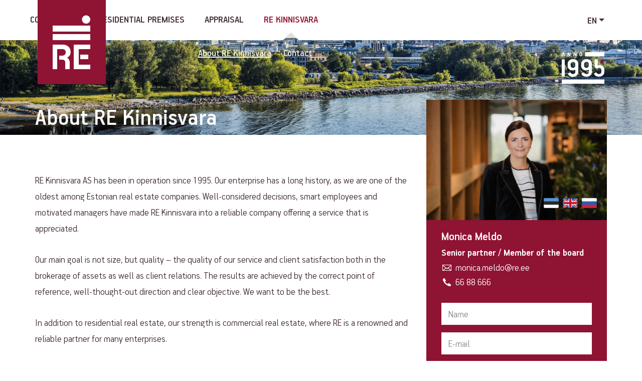

--- FILE ---
content_type: text/html; charset=UTF-8
request_url: https://re.ee/en/about-re-kinnisvara/
body_size: 11409
content:
<!DOCTYPE html>
<html lang="en-US">
<head>
  <meta charset="utf-8" />
  <meta name="viewport" content="width=device-width, initial-scale=1" />

  <meta name='robots' content='index, follow, max-image-preview:large, max-snippet:-1, max-video-preview:-1' />
	<style>img:is([sizes="auto" i], [sizes^="auto," i]) { contain-intrinsic-size: 3000px 1500px }</style>
	<link rel="alternate" hreflang="et" href="https://re.ee/re-kinnisvara-as-tutvustus/" />
<link rel="alternate" hreflang="ru" href="https://re.ee/ru/o-nas/" />
<link rel="alternate" hreflang="en" href="https://re.ee/en/about-re-kinnisvara/" />
<link rel="alternate" hreflang="x-default" href="https://re.ee/re-kinnisvara-as-tutvustus/" />
<script id="cookieyes" type="text/javascript" src="https://cdn-cookieyes.com/client_data/ab730074f9c8be27e01d126e/script.js"></script><!-- Google tag (gtag.js) consent mode dataLayer added by Site Kit -->
<script type="text/javascript" id="google_gtagjs-js-consent-mode-data-layer">
/* <![CDATA[ */
window.dataLayer = window.dataLayer || [];function gtag(){dataLayer.push(arguments);}
gtag('consent', 'default', {"ad_personalization":"denied","ad_storage":"denied","ad_user_data":"denied","analytics_storage":"denied","functionality_storage":"denied","security_storage":"denied","personalization_storage":"denied","region":["AT","BE","BG","CH","CY","CZ","DE","DK","EE","ES","FI","FR","GB","GR","HR","HU","IE","IS","IT","LI","LT","LU","LV","MT","NL","NO","PL","PT","RO","SE","SI","SK"],"wait_for_update":500});
window._googlesitekitConsentCategoryMap = {"statistics":["analytics_storage"],"marketing":["ad_storage","ad_user_data","ad_personalization"],"functional":["functionality_storage","security_storage"],"preferences":["personalization_storage"]};
window._googlesitekitConsents = {"ad_personalization":"denied","ad_storage":"denied","ad_user_data":"denied","analytics_storage":"denied","functionality_storage":"denied","security_storage":"denied","personalization_storage":"denied","region":["AT","BE","BG","CH","CY","CZ","DE","DK","EE","ES","FI","FR","GB","GR","HR","HU","IE","IS","IT","LI","LT","LU","LV","MT","NL","NO","PL","PT","RO","SE","SI","SK"],"wait_for_update":500};
/* ]]> */
</script>
<!-- End Google tag (gtag.js) consent mode dataLayer added by Site Kit -->

	<!-- This site is optimized with the Yoast SEO plugin v26.4 - https://yoast.com/wordpress/plugins/seo/ -->
	<title>RE Kinnisvara - parim osa kinnisvarast</title>
	<meta name="description" content="RE Kinnisvara on täisteenust pakkuv kinnisvarabüroo alates 1995. aastast. Meie tugevuseks on elukondliku kinnisvara kõrval ärikinnisvara." />
	<link rel="canonical" href="https://re.ee/en/about-re-kinnisvara/" />
	<meta property="og:locale" content="en_US" />
	<meta property="og:type" content="article" />
	<meta property="og:title" content="RE Kinnisvara - parim osa kinnisvarast" />
	<meta property="og:description" content="RE Kinnisvara on täisteenust pakkuv kinnisvarabüroo alates 1995. aastast. Meie tugevuseks on elukondliku kinnisvara kõrval ärikinnisvara." />
	<meta property="og:url" content="https://re.ee/en/about-re-kinnisvara/" />
	<meta property="og:site_name" content="RE Kinnisvara" />
	<meta property="article:publisher" content="https://www.facebook.com/re.kinnisvara/" />
	<meta property="article:modified_time" content="2021-08-05T07:23:09+00:00" />
	<meta property="og:image" content="https://re.ee/wp-content/uploads/2021/06/COLONNA-LOGO_aarteta.jpeg" />
	<meta name="twitter:card" content="summary_large_image" />
	<meta name="twitter:label1" content="Est. reading time" />
	<meta name="twitter:data1" content="6 minutes" />
	<script type="application/ld+json" class="yoast-schema-graph">{"@context":"https://schema.org","@graph":[{"@type":"WebPage","@id":"https://re.ee/en/about-re-kinnisvara/","url":"https://re.ee/en/about-re-kinnisvara/","name":"RE Kinnisvara - parim osa kinnisvarast","isPartOf":{"@id":"https://re.ee/#website"},"primaryImageOfPage":{"@id":"https://re.ee/en/about-re-kinnisvara/#primaryimage"},"image":{"@id":"https://re.ee/en/about-re-kinnisvara/#primaryimage"},"thumbnailUrl":"https://re.ee/wp-content/uploads/2021/06/COLONNA-LOGO_aarteta.jpeg","datePublished":"2018-11-20T12:31:00+00:00","dateModified":"2021-08-05T07:23:09+00:00","description":"RE Kinnisvara on täisteenust pakkuv kinnisvarabüroo alates 1995. aastast. Meie tugevuseks on elukondliku kinnisvara kõrval ärikinnisvara.","breadcrumb":{"@id":"https://re.ee/en/about-re-kinnisvara/#breadcrumb"},"inLanguage":"en-US","potentialAction":[{"@type":"ReadAction","target":["https://re.ee/en/about-re-kinnisvara/"]}]},{"@type":"ImageObject","inLanguage":"en-US","@id":"https://re.ee/en/about-re-kinnisvara/#primaryimage","url":"https://re.ee/wp-content/uploads/2021/06/COLONNA-LOGO_aarteta.jpeg","contentUrl":"https://re.ee/wp-content/uploads/2021/06/COLONNA-LOGO_aarteta.jpeg"},{"@type":"BreadcrumbList","@id":"https://re.ee/en/about-re-kinnisvara/#breadcrumb","itemListElement":[{"@type":"ListItem","position":1,"name":"Home","item":"https://re.ee/en/"},{"@type":"ListItem","position":2,"name":"About RE Kinnisvara"}]},{"@type":"WebSite","@id":"https://re.ee/#website","url":"https://re.ee/","name":"RE Kinnisvara","description":"täisteenust pakkuv kinnisvarabüroo","potentialAction":[{"@type":"SearchAction","target":{"@type":"EntryPoint","urlTemplate":"https://re.ee/?s={search_term_string}"},"query-input":{"@type":"PropertyValueSpecification","valueRequired":true,"valueName":"search_term_string"}}],"inLanguage":"en-US"}]}</script>
	<!-- / Yoast SEO plugin. -->


<link rel='dns-prefetch' href='//www.google.com' />
<link rel='dns-prefetch' href='//www.googletagmanager.com' />
<link rel='stylesheet' id='wp-block-library-css' href='https://re.ee/wp-includes/css/dist/block-library/style.min.css?xyz=HPnooWi8HFf4k' type='text/css' media='all' />
<style id='classic-theme-styles-inline-css' type='text/css'>
/*! This file is auto-generated */
.wp-block-button__link{color:#fff;background-color:#32373c;border-radius:9999px;box-shadow:none;text-decoration:none;padding:calc(.667em + 2px) calc(1.333em + 2px);font-size:1.125em}.wp-block-file__button{background:#32373c;color:#fff;text-decoration:none}
</style>
<style id='global-styles-inline-css' type='text/css'>
:root{--wp--preset--aspect-ratio--square: 1;--wp--preset--aspect-ratio--4-3: 4/3;--wp--preset--aspect-ratio--3-4: 3/4;--wp--preset--aspect-ratio--3-2: 3/2;--wp--preset--aspect-ratio--2-3: 2/3;--wp--preset--aspect-ratio--16-9: 16/9;--wp--preset--aspect-ratio--9-16: 9/16;--wp--preset--color--black: #000000;--wp--preset--color--cyan-bluish-gray: #abb8c3;--wp--preset--color--white: #ffffff;--wp--preset--color--pale-pink: #f78da7;--wp--preset--color--vivid-red: #cf2e2e;--wp--preset--color--luminous-vivid-orange: #ff6900;--wp--preset--color--luminous-vivid-amber: #fcb900;--wp--preset--color--light-green-cyan: #7bdcb5;--wp--preset--color--vivid-green-cyan: #00d084;--wp--preset--color--pale-cyan-blue: #8ed1fc;--wp--preset--color--vivid-cyan-blue: #0693e3;--wp--preset--color--vivid-purple: #9b51e0;--wp--preset--gradient--vivid-cyan-blue-to-vivid-purple: linear-gradient(135deg,rgba(6,147,227,1) 0%,rgb(155,81,224) 100%);--wp--preset--gradient--light-green-cyan-to-vivid-green-cyan: linear-gradient(135deg,rgb(122,220,180) 0%,rgb(0,208,130) 100%);--wp--preset--gradient--luminous-vivid-amber-to-luminous-vivid-orange: linear-gradient(135deg,rgba(252,185,0,1) 0%,rgba(255,105,0,1) 100%);--wp--preset--gradient--luminous-vivid-orange-to-vivid-red: linear-gradient(135deg,rgba(255,105,0,1) 0%,rgb(207,46,46) 100%);--wp--preset--gradient--very-light-gray-to-cyan-bluish-gray: linear-gradient(135deg,rgb(238,238,238) 0%,rgb(169,184,195) 100%);--wp--preset--gradient--cool-to-warm-spectrum: linear-gradient(135deg,rgb(74,234,220) 0%,rgb(151,120,209) 20%,rgb(207,42,186) 40%,rgb(238,44,130) 60%,rgb(251,105,98) 80%,rgb(254,248,76) 100%);--wp--preset--gradient--blush-light-purple: linear-gradient(135deg,rgb(255,206,236) 0%,rgb(152,150,240) 100%);--wp--preset--gradient--blush-bordeaux: linear-gradient(135deg,rgb(254,205,165) 0%,rgb(254,45,45) 50%,rgb(107,0,62) 100%);--wp--preset--gradient--luminous-dusk: linear-gradient(135deg,rgb(255,203,112) 0%,rgb(199,81,192) 50%,rgb(65,88,208) 100%);--wp--preset--gradient--pale-ocean: linear-gradient(135deg,rgb(255,245,203) 0%,rgb(182,227,212) 50%,rgb(51,167,181) 100%);--wp--preset--gradient--electric-grass: linear-gradient(135deg,rgb(202,248,128) 0%,rgb(113,206,126) 100%);--wp--preset--gradient--midnight: linear-gradient(135deg,rgb(2,3,129) 0%,rgb(40,116,252) 100%);--wp--preset--font-size--small: 13px;--wp--preset--font-size--medium: 20px;--wp--preset--font-size--large: 36px;--wp--preset--font-size--x-large: 42px;--wp--preset--spacing--20: 0.44rem;--wp--preset--spacing--30: 0.67rem;--wp--preset--spacing--40: 1rem;--wp--preset--spacing--50: 1.5rem;--wp--preset--spacing--60: 2.25rem;--wp--preset--spacing--70: 3.38rem;--wp--preset--spacing--80: 5.06rem;--wp--preset--shadow--natural: 6px 6px 9px rgba(0, 0, 0, 0.2);--wp--preset--shadow--deep: 12px 12px 50px rgba(0, 0, 0, 0.4);--wp--preset--shadow--sharp: 6px 6px 0px rgba(0, 0, 0, 0.2);--wp--preset--shadow--outlined: 6px 6px 0px -3px rgba(255, 255, 255, 1), 6px 6px rgba(0, 0, 0, 1);--wp--preset--shadow--crisp: 6px 6px 0px rgba(0, 0, 0, 1);}:where(.is-layout-flex){gap: 0.5em;}:where(.is-layout-grid){gap: 0.5em;}body .is-layout-flex{display: flex;}.is-layout-flex{flex-wrap: wrap;align-items: center;}.is-layout-flex > :is(*, div){margin: 0;}body .is-layout-grid{display: grid;}.is-layout-grid > :is(*, div){margin: 0;}:where(.wp-block-columns.is-layout-flex){gap: 2em;}:where(.wp-block-columns.is-layout-grid){gap: 2em;}:where(.wp-block-post-template.is-layout-flex){gap: 1.25em;}:where(.wp-block-post-template.is-layout-grid){gap: 1.25em;}.has-black-color{color: var(--wp--preset--color--black) !important;}.has-cyan-bluish-gray-color{color: var(--wp--preset--color--cyan-bluish-gray) !important;}.has-white-color{color: var(--wp--preset--color--white) !important;}.has-pale-pink-color{color: var(--wp--preset--color--pale-pink) !important;}.has-vivid-red-color{color: var(--wp--preset--color--vivid-red) !important;}.has-luminous-vivid-orange-color{color: var(--wp--preset--color--luminous-vivid-orange) !important;}.has-luminous-vivid-amber-color{color: var(--wp--preset--color--luminous-vivid-amber) !important;}.has-light-green-cyan-color{color: var(--wp--preset--color--light-green-cyan) !important;}.has-vivid-green-cyan-color{color: var(--wp--preset--color--vivid-green-cyan) !important;}.has-pale-cyan-blue-color{color: var(--wp--preset--color--pale-cyan-blue) !important;}.has-vivid-cyan-blue-color{color: var(--wp--preset--color--vivid-cyan-blue) !important;}.has-vivid-purple-color{color: var(--wp--preset--color--vivid-purple) !important;}.has-black-background-color{background-color: var(--wp--preset--color--black) !important;}.has-cyan-bluish-gray-background-color{background-color: var(--wp--preset--color--cyan-bluish-gray) !important;}.has-white-background-color{background-color: var(--wp--preset--color--white) !important;}.has-pale-pink-background-color{background-color: var(--wp--preset--color--pale-pink) !important;}.has-vivid-red-background-color{background-color: var(--wp--preset--color--vivid-red) !important;}.has-luminous-vivid-orange-background-color{background-color: var(--wp--preset--color--luminous-vivid-orange) !important;}.has-luminous-vivid-amber-background-color{background-color: var(--wp--preset--color--luminous-vivid-amber) !important;}.has-light-green-cyan-background-color{background-color: var(--wp--preset--color--light-green-cyan) !important;}.has-vivid-green-cyan-background-color{background-color: var(--wp--preset--color--vivid-green-cyan) !important;}.has-pale-cyan-blue-background-color{background-color: var(--wp--preset--color--pale-cyan-blue) !important;}.has-vivid-cyan-blue-background-color{background-color: var(--wp--preset--color--vivid-cyan-blue) !important;}.has-vivid-purple-background-color{background-color: var(--wp--preset--color--vivid-purple) !important;}.has-black-border-color{border-color: var(--wp--preset--color--black) !important;}.has-cyan-bluish-gray-border-color{border-color: var(--wp--preset--color--cyan-bluish-gray) !important;}.has-white-border-color{border-color: var(--wp--preset--color--white) !important;}.has-pale-pink-border-color{border-color: var(--wp--preset--color--pale-pink) !important;}.has-vivid-red-border-color{border-color: var(--wp--preset--color--vivid-red) !important;}.has-luminous-vivid-orange-border-color{border-color: var(--wp--preset--color--luminous-vivid-orange) !important;}.has-luminous-vivid-amber-border-color{border-color: var(--wp--preset--color--luminous-vivid-amber) !important;}.has-light-green-cyan-border-color{border-color: var(--wp--preset--color--light-green-cyan) !important;}.has-vivid-green-cyan-border-color{border-color: var(--wp--preset--color--vivid-green-cyan) !important;}.has-pale-cyan-blue-border-color{border-color: var(--wp--preset--color--pale-cyan-blue) !important;}.has-vivid-cyan-blue-border-color{border-color: var(--wp--preset--color--vivid-cyan-blue) !important;}.has-vivid-purple-border-color{border-color: var(--wp--preset--color--vivid-purple) !important;}.has-vivid-cyan-blue-to-vivid-purple-gradient-background{background: var(--wp--preset--gradient--vivid-cyan-blue-to-vivid-purple) !important;}.has-light-green-cyan-to-vivid-green-cyan-gradient-background{background: var(--wp--preset--gradient--light-green-cyan-to-vivid-green-cyan) !important;}.has-luminous-vivid-amber-to-luminous-vivid-orange-gradient-background{background: var(--wp--preset--gradient--luminous-vivid-amber-to-luminous-vivid-orange) !important;}.has-luminous-vivid-orange-to-vivid-red-gradient-background{background: var(--wp--preset--gradient--luminous-vivid-orange-to-vivid-red) !important;}.has-very-light-gray-to-cyan-bluish-gray-gradient-background{background: var(--wp--preset--gradient--very-light-gray-to-cyan-bluish-gray) !important;}.has-cool-to-warm-spectrum-gradient-background{background: var(--wp--preset--gradient--cool-to-warm-spectrum) !important;}.has-blush-light-purple-gradient-background{background: var(--wp--preset--gradient--blush-light-purple) !important;}.has-blush-bordeaux-gradient-background{background: var(--wp--preset--gradient--blush-bordeaux) !important;}.has-luminous-dusk-gradient-background{background: var(--wp--preset--gradient--luminous-dusk) !important;}.has-pale-ocean-gradient-background{background: var(--wp--preset--gradient--pale-ocean) !important;}.has-electric-grass-gradient-background{background: var(--wp--preset--gradient--electric-grass) !important;}.has-midnight-gradient-background{background: var(--wp--preset--gradient--midnight) !important;}.has-small-font-size{font-size: var(--wp--preset--font-size--small) !important;}.has-medium-font-size{font-size: var(--wp--preset--font-size--medium) !important;}.has-large-font-size{font-size: var(--wp--preset--font-size--large) !important;}.has-x-large-font-size{font-size: var(--wp--preset--font-size--x-large) !important;}
:where(.wp-block-post-template.is-layout-flex){gap: 1.25em;}:where(.wp-block-post-template.is-layout-grid){gap: 1.25em;}
:where(.wp-block-columns.is-layout-flex){gap: 2em;}:where(.wp-block-columns.is-layout-grid){gap: 2em;}
:root :where(.wp-block-pullquote){font-size: 1.5em;line-height: 1.6;}
</style>
<script type="text/javascript" src="https://re.ee/wp-content/plugins/wp-sentry-integration/public/wp-sentry-browser.min.js?ver=8.10.0" id="wp-sentry-browser-bundle-js"></script>
<script type="text/javascript" id="wp-sentry-browser-js-extra">
/* <![CDATA[ */
var wp_sentry = {"environment":"production","release":"1.0","context":{"tags":{"wordpress":"6.8.3","language":"en-US"}},"dsn":"https:\/\/ab97b83e841e4bc2b04a51e113ef533e@o330164.ingest.sentry.io\/1850025"};
/* ]]> */
</script>
<script type="text/javascript" src="https://re.ee/wp-content/plugins/wp-sentry-integration/public/wp-sentry-init.js?ver=8.10.0" id="wp-sentry-browser-js"></script>
<script type="text/javascript" src="https://re.ee/wp-includes/js/jquery/jquery.min.js?ver=3.7.1" id="jquery-core-js"></script>
<script type="text/javascript" src="https://re.ee/wp-includes/js/jquery/jquery-migrate.min.js?ver=3.4.1" id="jquery-migrate-js"></script>
<script type="text/javascript" id="oi-captcha-js-extra">
/* <![CDATA[ */
var oi_vars = {"ajax_url":"https:\/\/re.ee\/wp-admin\/admin-ajax.php","lang":"en","nonce":"642bf0ff77","re_marker_url":"https:\/\/re.ee\/build\/assets\/icon-marker-CGEENZ_b.svg","re_property_cats":{"commercial":{"B\u00fcroo":"Office","Ladu":"Warehouse","Tootmine":"Production","Kaubandus":"Merchant","Teenindus":"Service","Toitlustus":"Food service","Maa":"Land\/Plot","Garaa\u017e":"Garage","Stock office":"Stock office","Loft office":"Loft office","Coworking space":"Coworking space"},"residential":{"Korter":"Apartment","Maja":"Maja","Majaosa":"Majaosa","Suvila":"Suvila","Garaa\u017e":"Garage","Maa":"Land\/Plot"}},"re_property_listing_urls":{"commercial":"https:\/\/re.ee\/en\/search\/commercial-buildings\/","residential":"https:\/\/re.ee\/en\/search\/residental-premises\/"},"re_placeholder_img":"https:\/\/re.ee\/build\/assets\/placeholder__200x200-B9wn2udb.png","template_uri":"https:\/\/re.ee\/wp-content\/themes\/re-kinnisvara","google_api_key":"AIzaSyCIsC8F7FBZvV3WXD1zyV9WyTZoA1Vdits"};
/* ]]> */
</script>
<script type="text/javascript" src="https://www.google.com/recaptcha/api.js?render=6Lc9xPoqAAAAAB0ETTDs3KHDgqbRvpGR24VzC8Mj&amp;xyz=HPnooWi8HFf4k" id="oi-captcha-js"></script>

<!-- Google tag (gtag.js) snippet added by Site Kit -->
<!-- Google Analytics snippet added by Site Kit -->
<script type="text/javascript" src="https://www.googletagmanager.com/gtag/js?id=GT-TXX9L68" id="google_gtagjs-js" async></script>
<script type="text/javascript" id="google_gtagjs-js-after">
/* <![CDATA[ */
window.dataLayer = window.dataLayer || [];function gtag(){dataLayer.push(arguments);}
gtag("set","linker",{"domains":["re.ee"]});
gtag("js", new Date());
gtag("set", "developer_id.dZTNiMT", true);
gtag("config", "GT-TXX9L68");
 window._googlesitekit = window._googlesitekit || {}; window._googlesitekit.throttledEvents = []; window._googlesitekit.gtagEvent = (name, data) => { var key = JSON.stringify( { name, data } ); if ( !! window._googlesitekit.throttledEvents[ key ] ) { return; } window._googlesitekit.throttledEvents[ key ] = true; setTimeout( () => { delete window._googlesitekit.throttledEvents[ key ]; }, 5 ); gtag( "event", name, { ...data, event_source: "site-kit" } ); }; 
/* ]]> */
</script>
<link rel='shortlink' href='https://re.ee/en/?p=4209' />
<meta name="generator" content="Site Kit by Google 1.166.0" /><link rel="preload" as="style" href="https://re.ee/build/assets/app-ChyJBovO.css" /><link rel="modulepreload" href="https://re.ee/build/assets/app-CsFNI8xS.js" /><link rel="stylesheet" href="https://re.ee/build/assets/app-ChyJBovO.css" /><script type="module" src="https://re.ee/build/assets/app-CsFNI8xS.js"></script><style type="text/css">.section-emotional--default { background-image: url(https://re.ee/build/assets/bg-test-re-4GcUHrzz.jpg); }</style><!-- Global site tag (gtag.js) - Google Analytics -->
<script async src="https://www.googletagmanager.com/gtag/js?id=UA-44601011-3"></script>
<script>
  window.dataLayer = window.dataLayer || [];
  function gtag(){dataLayer.push(arguments);}
  gtag('js', new Date());

  gtag('config', 'UA-44601011-3');
</script><link rel="icon" href="https://re.ee/wp-content/uploads/2019/01/cropped-Re_logo_RGB-ruut-32x32.jpg" sizes="32x32" />
<link rel="icon" href="https://re.ee/wp-content/uploads/2019/01/cropped-Re_logo_RGB-ruut-192x192.jpg" sizes="192x192" />
<link rel="apple-touch-icon" href="https://re.ee/wp-content/uploads/2019/01/cropped-Re_logo_RGB-ruut-180x180.jpg" />
<meta name="msapplication-TileImage" content="https://re.ee/wp-content/uploads/2019/01/cropped-Re_logo_RGB-ruut-270x270.jpg" />
  <!--[if lt IE 9]>
    <script src="//oss.maxcdn.com/html5shiv/3.7.2/html5shiv.min.js"></script>
    <script src="//oss.maxcdn.com/libs/respond.js/1.4.2/respond.min.js"></script>
  <![endif]-->
</head>
<body class="wp-singular page-template page-template-page-with_contact page-template-page-with_contact-php page page-id-4209 wp-theme-re-kinnisvara">
  
  <div class="wrapper">

        <header class="main-header">
      <div class="main-header__inner">
        <div class="main-header__logo">
          <a href="https://re.ee/en/" title="RE Kinnisvara" rel="home">
            <img src="https://re.ee/build/assets/logo-re--header-BjEFrO1a.svg" alt="RE Kinnisvara" width="136" height="168">
            <span class="sr-only">RE Kinnisvara</span>
          </a>
        </div>

        <div class="main-header__content hidden-xs">
          <nav class="main-header__mainnav">
            <h2 class="sr-only">Main menu</h2>
            <ul id="menu-primary-navigation-eng" class="mainnav"><li id="menu-item-14769" class="menu-item menu-item-type-custom menu-item-object-custom current-menu-ancestor current-menu-parent menu-item-has-children menu-item-14769"><a href="#re-kinnisvara">RE Kinnisvara</a>
<ul class="sub-menu">
	<li id="menu-item-16857" class="menu-item menu-item-type-post_type menu-item-object-page menu-item-16857"><a href="https://re.ee/en/contact/">Contact</a></li>
	<li id="menu-item-4380" class="menu-item menu-item-type-post_type menu-item-object-page current-menu-item page_item page-item-4209 current_page_item menu-item-4380"><a href="https://re.ee/en/about-re-kinnisvara/" aria-current="page">About RE Kinnisvara</a></li>
</ul>
</li>
<li id="menu-item-4373" class="menu-item menu-item-type-custom menu-item-object-custom menu-item-has-children menu-item-4373"><a href="#appraisal">Appraisal</a>
<ul class="sub-menu">
	<li id="menu-item-4376" class="menu-item menu-item-type-post_type menu-item-object-page menu-item-4376"><a href="https://re.ee/en/appraisal-of-real-estate/">Appraisal of real estate</a></li>
	<li id="menu-item-4374" class="menu-item menu-item-type-post_type menu-item-object-page menu-item-4374"><a href="https://re.ee/en/price-list/">Price list</a></li>
	<li id="menu-item-4416" class="menu-item menu-item-type-custom menu-item-object-custom menu-item-4416"><a href="http://re.ee/en/our-people/#appraisal-department">Appraisers</a></li>
</ul>
</li>
<li id="menu-item-4368" class="menu-item menu-item-type-custom menu-item-object-custom menu-item-has-children menu-item-4368"><a href="#residential">Residential premises</a>
<ul class="sub-menu">
	<li id="menu-item-17188" class="menu-item menu-item-type-post_type menu-item-object-page menu-item-17188"><a href="https://re.ee/en/restarti/">REstart</a></li>
	<li id="menu-item-4369" class="menu-item menu-item-type-custom menu-item-object-custom menu-item-4369"><a href="http://re.ee/en/search/residental-premises">Search</a></li>
	<li id="menu-item-4371" class="menu-item menu-item-type-post_type menu-item-object-page menu-item-4371"><a href="https://re.ee/en/purchase-and-sale/">Purchase and sale</a></li>
	<li id="menu-item-11350" class="menu-item menu-item-type-post_type menu-item-object-page menu-item-11350"><a href="https://re.ee/en/?page_id=11341">Rent service</a></li>
</ul>
</li>
<li id="menu-item-4360" class="menu-item menu-item-type-custom menu-item-object-custom menu-item-has-children menu-item-4360"><a href="#commercial">Commercial</a>
<ul class="sub-menu">
	<li id="menu-item-4361" class="menu-item menu-item-type-custom menu-item-object-custom menu-item-4361"><a href="http://re.ee/en/search/commercial-buildings">Search</a></li>
	<li id="menu-item-4365" class="menu-item menu-item-type-taxonomy menu-item-object-oi_property_category menu-item-4365"><a href="https://re.ee/en/property-type/commercial/commercial-buildings/">Commercial buildings</a></li>
	<li id="menu-item-14220" class="menu-item menu-item-type-taxonomy menu-item-object-oi_property_category menu-item-14220"><a href="https://re.ee/en/property-type/commercial/stockoffice-en/">Stockoffice</a></li>
	<li id="menu-item-4366" class="menu-item menu-item-type-taxonomy menu-item-object-oi_property_category menu-item-4366"><a href="https://re.ee/en/property-type/commercial/warehouseproduction/">Warehouse/production</a></li>
	<li id="menu-item-4367" class="menu-item menu-item-type-taxonomy menu-item-object-oi_property_category menu-item-4367"><a href="https://re.ee/en/property-type/commercial/merchantservices/">Merchant/services</a></li>
</ul>
</li>
</ul>          </nav>

          <div class="main-header__meta">

            <div class="dropdown lang-switch">
<button type="button" class="dropdown-toggle" id="langswitch" data-toggle="dropdown" aria-expanded="false"><span>EN</span></button>
<ul class="dropdown-menu" role="menu" aria-labelledby="langswitch">
<li class="lang-switch__item"><a href="https://re.ee/re-kinnisvara-as-tutvustus/" rel="alternate" hreflang="et" title="Eesti" class="lang-switch__url">Eesti</a></li>
<li class="lang-switch__item"><a href="https://re.ee/ru/o-nas/" rel="alternate" hreflang="ru" title="Русский" class="lang-switch__url">Русский</a></li>
</ul>
</div>          </div>
          <img class="main-header__anno-logo" src="https://re.ee/build/assets/re_anno_1995-Dz8uN6oH.svg" alt="anno 1995" width="85" height="65">
        </div>

        <nav class="site-mobile__section visible-xs-block">
          <h2 class="sr-only">Mobile menu</h2>
          <button class="dropdown-toggle x" type="button" data-toggle="dropdown" title="Mobile menu navigation"><span class="lines"><span class="sr-only">Mobile menu navigation</span></span></button>

          <div class="dropdown-menu dropdown-menu-right">
            <div class="dropdown-menu__content">
              <div class="site-mobile__meta">
                <ul class="lang-switch">
<li class="lang-switch__item"><a href="https://re.ee/re-kinnisvara-as-tutvustus/" rel="alternate" hreflang="et" title="Eesti" class="lang-switch__url">ET</a></li>
<li class="lang-switch__item  current-item"><a href="https://re.ee/en/about-re-kinnisvara/" rel="alternate" hreflang="en" title="English" class="lang-switch__url">EN</a></li>
<li class="lang-switch__item"><a href="https://re.ee/ru/o-nas/" rel="alternate" hreflang="ru" title="Русский" class="lang-switch__url">RU</a></li>
</ul>              </div>
              <div class="mainnav-section__mobile"><ul id="menu-primary-navigation-eng-1" class="mobile-nav"><li class="menu-item menu-item-type-custom menu-item-object-custom menu-item-has-children menu-item-14769"><a href="#re-kinnisvara">RE Kinnisvara</a>
<ul class="sub-menu">
	<li class="menu-item menu-item-type-post_type menu-item-object-page menu-item-16857"><a href="https://re.ee/en/contact/">Contact</a></li>
	<li class="menu-item menu-item-type-post_type menu-item-object-page current-menu-item page_item page-item-4209 current_page_item menu-item-4380"><a href="https://re.ee/en/about-re-kinnisvara/" aria-current="page">About RE Kinnisvara</a></li>
</ul>
</li>
<li class="menu-item menu-item-type-custom menu-item-object-custom menu-item-has-children menu-item-4373"><a href="#appraisal">Appraisal</a>
<ul class="sub-menu">
	<li class="menu-item menu-item-type-post_type menu-item-object-page menu-item-4376"><a href="https://re.ee/en/appraisal-of-real-estate/">Appraisal of real estate</a></li>
	<li class="menu-item menu-item-type-post_type menu-item-object-page menu-item-4374"><a href="https://re.ee/en/price-list/">Price list</a></li>
	<li class="menu-item menu-item-type-custom menu-item-object-custom menu-item-4416"><a href="http://re.ee/en/our-people/#appraisal-department">Appraisers</a></li>
</ul>
</li>
<li class="menu-item menu-item-type-custom menu-item-object-custom menu-item-has-children menu-item-4368"><a href="#residential">Residential premises</a>
<ul class="sub-menu">
	<li class="menu-item menu-item-type-post_type menu-item-object-page menu-item-17188"><a href="https://re.ee/en/restarti/">REstart</a></li>
	<li class="menu-item menu-item-type-custom menu-item-object-custom menu-item-4369"><a href="http://re.ee/en/search/residental-premises">Search</a></li>
	<li class="menu-item menu-item-type-post_type menu-item-object-page menu-item-4371"><a href="https://re.ee/en/purchase-and-sale/">Purchase and sale</a></li>
	<li class="menu-item menu-item-type-post_type menu-item-object-page menu-item-11350"><a href="https://re.ee/en/?page_id=11341">Rent service</a></li>
</ul>
</li>
<li class="menu-item menu-item-type-custom menu-item-object-custom menu-item-has-children menu-item-4360"><a href="#commercial">Commercial</a>
<ul class="sub-menu">
	<li class="menu-item menu-item-type-custom menu-item-object-custom menu-item-4361"><a href="http://re.ee/en/search/commercial-buildings">Search</a></li>
	<li class="menu-item menu-item-type-taxonomy menu-item-object-oi_property_category menu-item-4365"><a href="https://re.ee/en/property-type/commercial/commercial-buildings/">Commercial buildings</a></li>
	<li class="menu-item menu-item-type-taxonomy menu-item-object-oi_property_category menu-item-14220"><a href="https://re.ee/en/property-type/commercial/stockoffice-en/">Stockoffice</a></li>
	<li class="menu-item menu-item-type-taxonomy menu-item-object-oi_property_category menu-item-4366"><a href="https://re.ee/en/property-type/commercial/warehouseproduction/">Warehouse/production</a></li>
	<li class="menu-item menu-item-type-taxonomy menu-item-object-oi_property_category menu-item-4367"><a href="https://re.ee/en/property-type/commercial/merchantservices/">Merchant/services</a></li>
</ul>
</li>
</ul></div>            </div>
          </div>
        </nav>
      </div>
    </header>

	<section class="section-emotional section-emotional--default"
	>
	<h2 class="sr-only">Emotional image</h2>
	<div class="home-slogan-helper alt-page">
		<div class="home-slogan">
							<h1 class="home-slogan__title">About RE Kinnisvara</h1>
					</div>
	</div>
</section>

	<main class="site-page">
		<h2 class="sr-only">Site body section</h2>
		<div class="container">
			<div class="row">
				<div class="col-md-8">
					<div class="site-page-gallery">
											</div>
					<article class="site-page-content" role="main">
						
						<p>RE Kinnisvara AS has been in operation since 1995. Our enterprise has a long history, as we are one of the oldest among Estonian real estate companies. Well-considered decisions, smart employees and motivated managers have made RE Kinnisvara into a reliable company offering a service that is appreciated.</p>
<p>Our main goal is not size, but quality – the quality of our service and client satisfaction both in the brokerage of assets as well as client relations. The results are achieved by the correct point of reference, well-thought-out direction and clear objective. We want to be the best.</p>
<p>In addition to residential real estate, our strength is commercial real estate, where RE is a renowned and reliable partner for many enterprises.</p>
<p>Each company shares the mind-set of its employees and managers. We want to interact with our clients face-to-face to ensure that we understand each other as well as possible. To always be where we are needed.</p>
<p>The consultants and owners of RE Kinnisvara are a harmonious team: we are dedicated and give our best. The company is actively steered by the managing partner Monica Meldo, who has over 20 years of experience in the field of real estate. Monica knows how to bring all the details together both within the company as well as in client relations.</p>
<p><strong>25 specialists</strong></p>
<p>In addition to rational values, we also appreciate emotional values that are often even more decisive than the rational ones. The 25 specialists of RE Kinnisvara know, why, when and what to do, and are happy to share their knowledge.</p>
<p>RE Kinnisvara is keeping up with the times. Unique IT-solutions and an innovative approach to the work process make both our own work as well as client relations easier. Just like our clients, we want to live in a world of smart solutions.</p>
<p>The working process of RE Kinnisvara can be electronically observed in real time, which enables us to find solutions fast. Our strengths are analysis and constant monitoring of the real estate market.</p>
<p><strong>Services</strong></p>
<p>RE Kinnisvara is a real estate company offering a full service.</p>
<p>We provide all services related to real estate, from the realisation of large-scale development projects to the brokerage and appraisal services of both commercial and residential properties.</p>
<p>We have experience in all activity areas, including:</p>
<ul>
<li>organisation of the sale of commercial and residential development projects;</li>
<li>analysis and consultations on the real estate market and projects;</li>
<li>brokerage service of commercial and residential properties;</li>
<li>appraisal of real estate for securing a loan, incl. for courts, financial reporting, etc.</li>
</ul>
<p>RE Kinnisvara works with all Estonian banks and financial institutions.</p>
<p><strong>Partners of RE Kinnisvara</strong></p>
<p><a href="http://www.colonna.ee/" target="_blank" rel="noopener"><img decoding="async" class="wp-image-11635 alignnone" src="https://re.ee/wp-content/uploads/2021/06/COLONNA-LOGO_aarteta.jpeg" sizes="(max-width: 219px) 100vw, 219px" srcset="https://re.ee/wp-content/uploads/2021/06/COLONNA-LOGO_aarteta.jpeg 441w, https://re.ee/wp-content/uploads/2021/06/COLONNA-LOGO_aarteta-300x243.jpeg 300w" alt="" width="219" height="177" /></a><a href="https://astlanda.ee/" target="_blank" rel="noopener"><img decoding="async" class="alignnone wp-image-11650" src="https://re.ee/wp-content/uploads/2021/06/logo.png" sizes="(max-width: 320px) 100vw, 320px" srcset="https://re.ee/wp-content/uploads/2021/06/logo.png 500w, https://re.ee/wp-content/uploads/2021/06/logo-300x73.png 300w" alt="" width="320" height="78" /></a></p>
<p><a href="https://www.eastcapital.com/Corporate/" target="_blank" rel="noopener"><img decoding="async" class="alignnone wp-image-11638" src="https://re.ee/wp-content/uploads/2021/06/east-capital.jpeg" sizes="(max-width: 251px) 100vw, 251px" srcset="https://re.ee/wp-content/uploads/2021/06/east-capital.jpeg 555w, https://re.ee/wp-content/uploads/2021/06/east-capital-300x165.jpeg 300w" alt="" width="251" height="138" /></a><a href="https://forus.ee/" target="_blank" rel="noopener"><img loading="lazy" decoding="async" class="alignnone wp-image-11641" src="https://re.ee/wp-content/uploads/2021/06/Forus-rgb-300x176-1.png" alt="" width="291" height="171" /></a><a href="https://www.kawe.ee/" target="_blank" rel="noopener"><img loading="lazy" decoding="async" class="alignnone size-full wp-image-11644" src="https://re.ee/wp-content/uploads/2021/06/logo-copy.png" alt="" width="200" height="87" /></a></p>
<p><a href="https://www.prokapital.com/" target="_blank" rel="noopener"><img loading="lazy" decoding="async" class="alignnone wp-image-11629" src="https://re.ee/wp-content/uploads/2021/06/1538401780487.png" sizes="auto, (max-width: 172px) 100vw, 172px" srcset="https://re.ee/wp-content/uploads/2021/06/1538401780487.png 200w, https://re.ee/wp-content/uploads/2021/06/1538401780487-150x150.png 150w" alt="" width="172" height="172" /></a> <a href="https://ttp.ee/" target="_blank" rel="noopener"><img loading="lazy" decoding="async" class="alignnone size-full wp-image-11656" src="https://re.ee/wp-content/uploads/2021/06/ttp-logo.png" alt="" width="155" height="96" /></a>       <a href="https://ttp.ee/" target="_blank" rel="noopener"><img loading="lazy" decoding="async" class="alignnone size-full wp-image-11647" src="https://re.ee/wp-content/uploads/2021/06/logo-silver.png" alt="" width="206" height="56" /></a>  <a href="https://occo.ee/"><img loading="lazy" decoding="async" class="alignnone wp-image-11771" src="https://re.ee/wp-content/uploads/2021/06/OCCO-sloganiga-logo-RGB-eesti-valgel.png" sizes="auto, (max-width: 170px) 100vw, 170px" srcset="https://re.ee/wp-content/uploads/2021/06/OCCO-sloganiga-logo-RGB-eesti-valgel.png 794w, https://re.ee/wp-content/uploads/2021/06/OCCO-sloganiga-logo-RGB-eesti-valgel-300x300.png 300w, https://re.ee/wp-content/uploads/2021/06/OCCO-sloganiga-logo-RGB-eesti-valgel-150x150.png 150w, https://re.ee/wp-content/uploads/2021/06/OCCO-sloganiga-logo-RGB-eesti-valgel-768x768.png 768w, https://re.ee/wp-content/uploads/2021/06/OCCO-sloganiga-logo-RGB-eesti-valgel-272x272.png 272w" alt="" width="170" height="170" /></a></p>
<p><a href="https://eke.ee/">    </a><a href="https://www.capitalmill.eu/"><img loading="lazy" decoding="async" class="alignnone wp-image-12191" src="https://re.ee/wp-content/uploads/2021/08/capital-mill.jpeg" sizes="auto, (max-width: 175px) 100vw, 175px" srcset="https://re.ee/wp-content/uploads/2021/08/capital-mill.jpeg 800w, https://re.ee/wp-content/uploads/2021/08/capital-mill-300x225.jpeg 300w, https://re.ee/wp-content/uploads/2021/08/capital-mill-768x576.jpeg 768w, https://re.ee/wp-content/uploads/2021/08/capital-mill-240x180.jpeg 240w, https://re.ee/wp-content/uploads/2021/08/capital-mill-480x360.jpeg 480w" alt="" width="175" height="131" /></a><a href="https://eke.ee/"><img loading="lazy" decoding="async" class="alignnone wp-image-11768" src="https://re.ee/wp-content/uploads/2021/06/EKE_logo.jpg" sizes="auto, (max-width: 175px) 100vw, 175px" srcset="https://re.ee/wp-content/uploads/2021/06/EKE_logo.jpg 1754w, https://re.ee/wp-content/uploads/2021/06/EKE_logo-300x212.jpg 300w, https://re.ee/wp-content/uploads/2021/06/EKE_logo-1024x725.jpg 1024w, https://re.ee/wp-content/uploads/2021/06/EKE_logo-768x543.jpg 768w, https://re.ee/wp-content/uploads/2021/06/EKE_logo-1536x1087.jpg 1536w" alt="" width="175" height="124" /> </a><a href="https://usrealestate.eu/"><img loading="lazy" decoding="async" class="alignnone wp-image-12194" src="https://re.ee/wp-content/uploads/2021/08/download.png" alt="" width="110" height="176" /> </a><a href="https://www.combicon.ee/"><img loading="lazy" decoding="async" class="alignnone wp-image-12202" src="https://re.ee/wp-content/uploads/2021/08/14223324_combicon-ou_13050014_a_xl.jpeg" sizes="auto, (max-width: 212px) 100vw, 212px" srcset="https://re.ee/wp-content/uploads/2021/08/14223324_combicon-ou_13050014_a_xl.jpeg 320w, https://re.ee/wp-content/uploads/2021/08/14223324_combicon-ou_13050014_a_xl-300x111.jpeg 300w" alt="" width="212" height="78" /></a></p>
<p><a href="https://favorte.ee/"><img loading="lazy" decoding="async" class="alignnone wp-image-12197" src="https://re.ee/wp-content/uploads/2021/08/Favorte-banner.bfb2e8ed.png" sizes="auto, (max-width: 220px) 100vw, 220px" srcset="https://re.ee/wp-content/uploads/2021/08/Favorte-banner.bfb2e8ed.png 2235w, https://re.ee/wp-content/uploads/2021/08/Favorte-banner.bfb2e8ed-300x88.png 300w, https://re.ee/wp-content/uploads/2021/08/Favorte-banner.bfb2e8ed-1024x301.png 1024w, https://re.ee/wp-content/uploads/2021/08/Favorte-banner.bfb2e8ed-768x225.png 768w, https://re.ee/wp-content/uploads/2021/08/Favorte-banner.bfb2e8ed-1536x451.png 1536w, https://re.ee/wp-content/uploads/2021/08/Favorte-banner.bfb2e8ed-2048x601.png 2048w, https://re.ee/wp-content/uploads/2021/08/Favorte-banner.bfb2e8ed-1600x480.png 1600w" alt="" width="220" height="65" />  </a><a href="https://www.fausto.ee/"><img loading="lazy" decoding="async" class="alignnone wp-image-12206" src="https://re.ee/wp-content/uploads/2021/08/fausto_logo.png" sizes="auto, (max-width: 226px) 100vw, 226px" srcset="https://re.ee/wp-content/uploads/2021/08/fausto_logo.png 381w, https://re.ee/wp-content/uploads/2021/08/fausto_logo-300x54.png 300w" alt="" width="226" height="41" />  </a><a href="https://www.kapitel.ee/"><img loading="lazy" decoding="async" class="alignnone wp-image-12213" src="https://re.ee/wp-content/uploads/2021/08/Kapitel.png" sizes="auto, (max-width: 205px) 100vw, 205px" srcset="https://re.ee/wp-content/uploads/2021/08/Kapitel.png 389w, https://re.ee/wp-content/uploads/2021/08/Kapitel-300x99.png 300w" alt="" width="205" height="68" /></a></p>
<p><a href="https://www.hausers.ee/"><img loading="lazy" decoding="async" class="alignnone wp-image-12209" src="https://re.ee/wp-content/uploads/2021/08/Hausers-logo.bmp" sizes="auto, (max-width: 296px) 100vw, 296px" srcset="https://re.ee/wp-content/uploads/2021/08/Hausers-logo.bmp 939w, https://re.ee/wp-content/uploads/2021/08/Hausers-logo-300x58.jpg 300w, https://re.ee/wp-content/uploads/2021/08/Hausers-logo-768x148.jpg 768w" alt="" width="296" height="57" />  </a><a href="https://www.ulemistecity.ee/"><img loading="lazy" decoding="async" class="alignnone wp-image-12218" src="https://re.ee/wp-content/uploads/2021/08/technopolis-ulemiste.png" sizes="auto, (max-width: 291px) 100vw, 291px" srcset="https://re.ee/wp-content/uploads/2021/08/technopolis-ulemiste.png 960w, https://re.ee/wp-content/uploads/2021/08/technopolis-ulemiste-300x58.png 300w, https://re.ee/wp-content/uploads/2021/08/technopolis-ulemiste-768x148.png 768w" alt="" width="291" height="56" /></a></p>
					</article>

				</div>
				<div class="col-md-4">
					
<aside class="property-aside">
	<div class="card-contact">
							<div>
								<figure class="card-contact__photo">
									<img width="2560" height="1707" src="https://re.ee/wp-content/uploads/2019/02/RE-KV-21-WEB-37-scaled.jpg" class="card-contact__photo-img" alt="" loading="lazy" decoding="async" srcset="https://re.ee/wp-content/uploads/2019/02/RE-KV-21-WEB-37-scaled.jpg 2560w, https://re.ee/wp-content/uploads/2019/02/RE-KV-21-WEB-37-300x200.jpg 300w, https://re.ee/wp-content/uploads/2019/02/RE-KV-21-WEB-37-1024x683.jpg 1024w, https://re.ee/wp-content/uploads/2019/02/RE-KV-21-WEB-37-768x512.jpg 768w, https://re.ee/wp-content/uploads/2019/02/RE-KV-21-WEB-37-1536x1024.jpg 1536w, https://re.ee/wp-content/uploads/2019/02/RE-KV-21-WEB-37-2048x1365.jpg 2048w" sizes="auto, (max-width: 2560px) 100vw, 2560px" />
									<ul class="card-contact__langs"><li class="card-contact__langs-item"><img src="https://re.ee/build/assets/flag__est-C1bUI8Zj.svg" width="30" height="20" alt="est"></li><li class="card-contact__langs-item"><img src="https://re.ee/build/assets/flag__gb-C55kc8QF.svg" width="30" height="20" alt="eng"></li><li class="card-contact__langs-item"><img src="https://re.ee/build/assets/flag__ru-DanjzOF9.svg" width="30" height="20" alt="rus"></li></ul>
								</figure>
							</div>
							<h3 class="card-contact__name">Monica Meldo</h3>
							<p class="card-contact__job">Senior partner / Member of the board</p>
							
							<p class="card-contact__email card-contact__email--white"><a href="mailto:mon&#105;&#99;&#97;.m&#101;&#108;do&#64;&#114;&#101;&#46;ee">mon&#105;&#99;&#97;.m&#101;&#108;do&#64;&#114;&#101;&#46;ee</a></p>
							<p class="card-contact__calling">
								
								<a class="card-contact__phone card-contact__phone--white" href="tel:6688666">66 88 666</a>
							</p>
						</div>	<div class="property-aside-form">
		<form class="fade in" id="property-inquery" action="https://re.ee/en/about-re-kinnisvara/" method="post">
			<input class="sr-only" type="text" name="pxnotempty" value="">

			<input type="hidden" name="inquery_broker" id="inquery_broker" value="mo&#110;ic&#097;&#046;&#109;e&#108;&#100;&#111;&#064;re&#046;ee">

			<div class="form-group">
				<label class="sr-only" for="contactName">Name</label>
				<input type="text" class="form-control" placeholder="Name" id="contactName" name="contactName" required="" value="" data-parsley-errors-messages-disabled>
			</div>
			<div class="form-group">
				<label class="sr-only" for="contactEmail">E-mail</label>
				<input type="email" class="form-control" placeholder="E-mail" id="contactEmail" name="contactEmail" required="" value="" data-parsley-errors-messages-disabled>
			</div>
			<div class="form-group">
				<label class="sr-only" for="contactPhone">Phone</label>
				<input type="tel" class="form-control" placeholder="Phone" id="contactPhone" name="contactPhone" required="" value="" data-parsley-errors-messages-disabled>
			</div>
			<div class="form-group">
				<label class="sr-only" for="contactMessage">Message</label>
				<textarea class="form-control" rows="4" placeholder="Message" id="contactMessage" name="contactMessage" required="" data-parsley-errors-messages-disabled></textarea>
			</div>
			<div class="form-group text-right">
				<button class="btn btn-radius--small btn--wide btn--white" type="submit">Send</button>
			</div>

			<input type="hidden" name="formID" value="property-broker">
			<input type="hidden" name="fromURL" value="https://re.ee/en/about-re-kinnisvara/">
		</form>

		<div id="property-captcha-validation-error" class="alert alert-danger captcha-validation-error mt-20 fade">
			<p>Google reCaptcha validation failed!</p>
		</div>

		<div class="alert alert-success broker-contact__success fade">
			<p>Thank you for submission. We will contact you soon.</p>
		</div>
	</div>
</aside>
				</div>
			</div>

					</div>
	</main>


	<!-- <div class="site-footer-callup">
			<h2 class="site-footer-callup__title"> Didn&#039;t find what you were looking for? Get in touch with us!</h2>
	</div> -->
	<footer class="site-footer">
		<h2 class="sr-only ">Contact us</h2>
		<div class="container">
			<div class="row footer-row">
				<div class="footer-row--details col-xs-12 col-md-6">
					<div class="site-footer--contacts">
						<p>RE Kinnisvara AS</p>
<p>Reg no 10462629</p>
<p>Telliskivi 60/2, building I</p>
<p>10412 Tallinn</p>
					</div>
					<div class="site-footer--socials flex">
												<p class="f-social link-facebook">
							<a href="https://www.facebook.com/re.kinnisvara/"
								title="Vaata RE Facebook&#039;i"
								target="_blank"
								ref="noreferrer nofollow"
								id="re-facebook"
							>
								<img src="https://re.ee/build/assets/icon--fb-CsZXrzeh.svg" alt="Facebook"/>
							</a>
						</p>
												<p class="f-social link-facebook">
							<a href="https://ee.linkedin.com/company/re-kinnisvara"
								title="Vaata RE Linkedin&#039;i"
								target="_blank"
								ref="noreferrer nofollow"
								id="re-linkedin"
							>
								<img src="https://re.ee/build/assets/icon--linkedin-CIbSaxFE.svg" alt="Linkedin"/>
							</a>
						</p>
												<p class="f-social link-facebook">
							<a href="https://www.instagram.com/rekinnisvara/"
								title="Vaata RE Instagram&#039;i"
								target="_blank"
								ref="noreferrer nofollow"
								id="re-instagram"
							>
								<img src="https://re.ee/build/assets/icon--insta-BAx5RcE6.svg" alt="Instagram"/>
							</a>
						</p>

					</div>
				</div>
			<div class="col-xs-12 col-md-6">
				<div class="footer-contact-wrap">
				<h3>Contact us</h3>
				<form class="footer-contact" id="footer-contact" action="https://re.ee/en/" method="post">
					<input class="sr-only" type="text" name="pxnotempty" value="" />
					<!-- <div class="row">
						<div class="col-xs-12">
							<div class="form-group">
								<input type="radio" name="contactService" id="service1" value="Commercial" class="input-radio" checked="checked"><label for="service1" class="xs-w100">Commercial</label>
								<input type="radio" name="contactService" id="service2" value="Residential" class="input-radio"><label for="service2" class="xs-w100">Residential</label>
								<input type="radio" name="contactService" id="service3" value="Appraisal" class="input-radio"><label for="service3" class="xs-w100">Appraisal</label>
							</div>

						</div>
					</div> -->
				
					

							<div class="footer-contact-grid">
								<div class="form-group footer-contact-item item-1">
									<label for="contactName" class="sr-only">Your name</label>
									<input type="text" class="form-control" id="contactName" name="contactName" placeholder="Your name" required="" data-parsley-errors-messages-disabled>
								</div>
								<div class="form-group footer-contact-item item-2">
									<label for="contactPhone" class="sr-only">Your phone</label>
									<input type="text" class="form-control" id="contactPhone" name="contactPhone" placeholder="Your phone" required="" data-parsley-errors-messages-disabled>
								</div>
								<div class="form-group footer-contact-item item-3">
									<label for="contactEmail" class="sr-only">Your e-mail</label>
									<input type="email" class="form-control" id="contactEmail" name="contactEmail" placeholder="Your e-mail" required="" data-parsley-errors-messages-disabled>
								</div>
								<div class="form-group footer-contact-item item-4">
									<label for="contactMessage" class="sr-only">Your message</label>
									<textarea class="form-control footer-contact__textarea" name="contactMessage" id="contactMessage" placeholder="Your message" rows="4" required="" data-parsley-errors-messages-disabled></textarea>
								</div>
							</div>
					<div class="row">
						<div class="col-xs-12 col-6">
							<div class="alert alert-error footer-contact__error fade">
								<p style="color:#fff">Please fill required fields</p>
							</div>
						</div>
						<div class="col-xs-12 col-6 text-right">
							<input type="hidden" name="formID" value="footer-form">
							<input type="hidden" name="fromURL" value="https://re.ee/en/about-re-kinnisvara/">
							<button class="btn btn-default btn--uppercase btn--white btn-primary--round js-submit">Send</button>
						</div>
					</div>
					<div class="row">
						<div class="col-xs-12">
							<div id="captcha-validation-error" class="alert alert-danger captcha-validation-error mt-20 fade">
								<p>Google reCaptcha validation failed!</p>
							</div>
						</div>
					</div>
				</form>
				<div class="row">
					</div><!-- col 6 xs -->
						<div class="alert alert-success footer-contact__success fade">
							<p>Thank you for submission. We will contact you soon.</p>
						</div>
					</div><!-- row -->
				</div>

			</div>

		</div>
		<div class="bottom-footer">
			<div class="container">
				<div class="row">
					<div class="col-xs-12">
						<p>©2026 RE Kinnisvara</p>
					</div>
				</div>
			</div>
		</div>
	</footer>

</div>

<script type="speculationrules">
{"prefetch":[{"source":"document","where":{"and":[{"href_matches":"\/en\/*"},{"not":{"href_matches":["\/wp-*.php","\/wp-admin\/*","\/wp-content\/uploads\/*","\/wp-content\/*","\/wp-content\/plugins\/*","\/wp-content\/themes\/re-kinnisvara\/*","\/en\/*\\?(.+)"]}},{"not":{"selector_matches":"a[rel~=\"nofollow\"]"}},{"not":{"selector_matches":".no-prefetch, .no-prefetch a"}}]},"eagerness":"conservative"}]}
</script>
<script type="text/javascript" id="fdc-js-extra">
/* <![CDATA[ */
var _fdcVars = {"ajax":{"url":"https:\/\/re.ee\/wp-admin\/admin-ajax.php","nonce":"bad78ddcd9"},"str":{"no_file_added":"No file added by the user"}};
/* ]]> */
</script>
<script type="text/javascript" src="https://re.ee/wp-content/plugins/form-data-collector/scripts/fdc-front.min.js?ver=2.2.3" id="fdc-js"></script>
<script type="text/javascript" src="https://re.ee/wp-content/plugins/google-site-kit/dist/assets/js/googlesitekit-consent-mode-bc2e26cfa69fcd4a8261.js" id="googlesitekit-consent-mode-js"></script>
</body>
</html>

<!-- Dynamic page generated in 0.132 seconds. -->
<!-- Cached page generated by WP-Super-Cache on 2026-01-21 18:21:17 -->

<!-- super cache -->

--- FILE ---
content_type: text/html; charset=utf-8
request_url: https://www.google.com/recaptcha/api2/anchor?ar=1&k=6Lc9xPoqAAAAAB0ETTDs3KHDgqbRvpGR24VzC8Mj&co=aHR0cHM6Ly9yZS5lZTo0NDM.&hl=en&v=PoyoqOPhxBO7pBk68S4YbpHZ&size=invisible&anchor-ms=20000&execute-ms=30000&cb=4m011tk94o50
body_size: 48963
content:
<!DOCTYPE HTML><html dir="ltr" lang="en"><head><meta http-equiv="Content-Type" content="text/html; charset=UTF-8">
<meta http-equiv="X-UA-Compatible" content="IE=edge">
<title>reCAPTCHA</title>
<style type="text/css">
/* cyrillic-ext */
@font-face {
  font-family: 'Roboto';
  font-style: normal;
  font-weight: 400;
  font-stretch: 100%;
  src: url(//fonts.gstatic.com/s/roboto/v48/KFO7CnqEu92Fr1ME7kSn66aGLdTylUAMa3GUBHMdazTgWw.woff2) format('woff2');
  unicode-range: U+0460-052F, U+1C80-1C8A, U+20B4, U+2DE0-2DFF, U+A640-A69F, U+FE2E-FE2F;
}
/* cyrillic */
@font-face {
  font-family: 'Roboto';
  font-style: normal;
  font-weight: 400;
  font-stretch: 100%;
  src: url(//fonts.gstatic.com/s/roboto/v48/KFO7CnqEu92Fr1ME7kSn66aGLdTylUAMa3iUBHMdazTgWw.woff2) format('woff2');
  unicode-range: U+0301, U+0400-045F, U+0490-0491, U+04B0-04B1, U+2116;
}
/* greek-ext */
@font-face {
  font-family: 'Roboto';
  font-style: normal;
  font-weight: 400;
  font-stretch: 100%;
  src: url(//fonts.gstatic.com/s/roboto/v48/KFO7CnqEu92Fr1ME7kSn66aGLdTylUAMa3CUBHMdazTgWw.woff2) format('woff2');
  unicode-range: U+1F00-1FFF;
}
/* greek */
@font-face {
  font-family: 'Roboto';
  font-style: normal;
  font-weight: 400;
  font-stretch: 100%;
  src: url(//fonts.gstatic.com/s/roboto/v48/KFO7CnqEu92Fr1ME7kSn66aGLdTylUAMa3-UBHMdazTgWw.woff2) format('woff2');
  unicode-range: U+0370-0377, U+037A-037F, U+0384-038A, U+038C, U+038E-03A1, U+03A3-03FF;
}
/* math */
@font-face {
  font-family: 'Roboto';
  font-style: normal;
  font-weight: 400;
  font-stretch: 100%;
  src: url(//fonts.gstatic.com/s/roboto/v48/KFO7CnqEu92Fr1ME7kSn66aGLdTylUAMawCUBHMdazTgWw.woff2) format('woff2');
  unicode-range: U+0302-0303, U+0305, U+0307-0308, U+0310, U+0312, U+0315, U+031A, U+0326-0327, U+032C, U+032F-0330, U+0332-0333, U+0338, U+033A, U+0346, U+034D, U+0391-03A1, U+03A3-03A9, U+03B1-03C9, U+03D1, U+03D5-03D6, U+03F0-03F1, U+03F4-03F5, U+2016-2017, U+2034-2038, U+203C, U+2040, U+2043, U+2047, U+2050, U+2057, U+205F, U+2070-2071, U+2074-208E, U+2090-209C, U+20D0-20DC, U+20E1, U+20E5-20EF, U+2100-2112, U+2114-2115, U+2117-2121, U+2123-214F, U+2190, U+2192, U+2194-21AE, U+21B0-21E5, U+21F1-21F2, U+21F4-2211, U+2213-2214, U+2216-22FF, U+2308-230B, U+2310, U+2319, U+231C-2321, U+2336-237A, U+237C, U+2395, U+239B-23B7, U+23D0, U+23DC-23E1, U+2474-2475, U+25AF, U+25B3, U+25B7, U+25BD, U+25C1, U+25CA, U+25CC, U+25FB, U+266D-266F, U+27C0-27FF, U+2900-2AFF, U+2B0E-2B11, U+2B30-2B4C, U+2BFE, U+3030, U+FF5B, U+FF5D, U+1D400-1D7FF, U+1EE00-1EEFF;
}
/* symbols */
@font-face {
  font-family: 'Roboto';
  font-style: normal;
  font-weight: 400;
  font-stretch: 100%;
  src: url(//fonts.gstatic.com/s/roboto/v48/KFO7CnqEu92Fr1ME7kSn66aGLdTylUAMaxKUBHMdazTgWw.woff2) format('woff2');
  unicode-range: U+0001-000C, U+000E-001F, U+007F-009F, U+20DD-20E0, U+20E2-20E4, U+2150-218F, U+2190, U+2192, U+2194-2199, U+21AF, U+21E6-21F0, U+21F3, U+2218-2219, U+2299, U+22C4-22C6, U+2300-243F, U+2440-244A, U+2460-24FF, U+25A0-27BF, U+2800-28FF, U+2921-2922, U+2981, U+29BF, U+29EB, U+2B00-2BFF, U+4DC0-4DFF, U+FFF9-FFFB, U+10140-1018E, U+10190-1019C, U+101A0, U+101D0-101FD, U+102E0-102FB, U+10E60-10E7E, U+1D2C0-1D2D3, U+1D2E0-1D37F, U+1F000-1F0FF, U+1F100-1F1AD, U+1F1E6-1F1FF, U+1F30D-1F30F, U+1F315, U+1F31C, U+1F31E, U+1F320-1F32C, U+1F336, U+1F378, U+1F37D, U+1F382, U+1F393-1F39F, U+1F3A7-1F3A8, U+1F3AC-1F3AF, U+1F3C2, U+1F3C4-1F3C6, U+1F3CA-1F3CE, U+1F3D4-1F3E0, U+1F3ED, U+1F3F1-1F3F3, U+1F3F5-1F3F7, U+1F408, U+1F415, U+1F41F, U+1F426, U+1F43F, U+1F441-1F442, U+1F444, U+1F446-1F449, U+1F44C-1F44E, U+1F453, U+1F46A, U+1F47D, U+1F4A3, U+1F4B0, U+1F4B3, U+1F4B9, U+1F4BB, U+1F4BF, U+1F4C8-1F4CB, U+1F4D6, U+1F4DA, U+1F4DF, U+1F4E3-1F4E6, U+1F4EA-1F4ED, U+1F4F7, U+1F4F9-1F4FB, U+1F4FD-1F4FE, U+1F503, U+1F507-1F50B, U+1F50D, U+1F512-1F513, U+1F53E-1F54A, U+1F54F-1F5FA, U+1F610, U+1F650-1F67F, U+1F687, U+1F68D, U+1F691, U+1F694, U+1F698, U+1F6AD, U+1F6B2, U+1F6B9-1F6BA, U+1F6BC, U+1F6C6-1F6CF, U+1F6D3-1F6D7, U+1F6E0-1F6EA, U+1F6F0-1F6F3, U+1F6F7-1F6FC, U+1F700-1F7FF, U+1F800-1F80B, U+1F810-1F847, U+1F850-1F859, U+1F860-1F887, U+1F890-1F8AD, U+1F8B0-1F8BB, U+1F8C0-1F8C1, U+1F900-1F90B, U+1F93B, U+1F946, U+1F984, U+1F996, U+1F9E9, U+1FA00-1FA6F, U+1FA70-1FA7C, U+1FA80-1FA89, U+1FA8F-1FAC6, U+1FACE-1FADC, U+1FADF-1FAE9, U+1FAF0-1FAF8, U+1FB00-1FBFF;
}
/* vietnamese */
@font-face {
  font-family: 'Roboto';
  font-style: normal;
  font-weight: 400;
  font-stretch: 100%;
  src: url(//fonts.gstatic.com/s/roboto/v48/KFO7CnqEu92Fr1ME7kSn66aGLdTylUAMa3OUBHMdazTgWw.woff2) format('woff2');
  unicode-range: U+0102-0103, U+0110-0111, U+0128-0129, U+0168-0169, U+01A0-01A1, U+01AF-01B0, U+0300-0301, U+0303-0304, U+0308-0309, U+0323, U+0329, U+1EA0-1EF9, U+20AB;
}
/* latin-ext */
@font-face {
  font-family: 'Roboto';
  font-style: normal;
  font-weight: 400;
  font-stretch: 100%;
  src: url(//fonts.gstatic.com/s/roboto/v48/KFO7CnqEu92Fr1ME7kSn66aGLdTylUAMa3KUBHMdazTgWw.woff2) format('woff2');
  unicode-range: U+0100-02BA, U+02BD-02C5, U+02C7-02CC, U+02CE-02D7, U+02DD-02FF, U+0304, U+0308, U+0329, U+1D00-1DBF, U+1E00-1E9F, U+1EF2-1EFF, U+2020, U+20A0-20AB, U+20AD-20C0, U+2113, U+2C60-2C7F, U+A720-A7FF;
}
/* latin */
@font-face {
  font-family: 'Roboto';
  font-style: normal;
  font-weight: 400;
  font-stretch: 100%;
  src: url(//fonts.gstatic.com/s/roboto/v48/KFO7CnqEu92Fr1ME7kSn66aGLdTylUAMa3yUBHMdazQ.woff2) format('woff2');
  unicode-range: U+0000-00FF, U+0131, U+0152-0153, U+02BB-02BC, U+02C6, U+02DA, U+02DC, U+0304, U+0308, U+0329, U+2000-206F, U+20AC, U+2122, U+2191, U+2193, U+2212, U+2215, U+FEFF, U+FFFD;
}
/* cyrillic-ext */
@font-face {
  font-family: 'Roboto';
  font-style: normal;
  font-weight: 500;
  font-stretch: 100%;
  src: url(//fonts.gstatic.com/s/roboto/v48/KFO7CnqEu92Fr1ME7kSn66aGLdTylUAMa3GUBHMdazTgWw.woff2) format('woff2');
  unicode-range: U+0460-052F, U+1C80-1C8A, U+20B4, U+2DE0-2DFF, U+A640-A69F, U+FE2E-FE2F;
}
/* cyrillic */
@font-face {
  font-family: 'Roboto';
  font-style: normal;
  font-weight: 500;
  font-stretch: 100%;
  src: url(//fonts.gstatic.com/s/roboto/v48/KFO7CnqEu92Fr1ME7kSn66aGLdTylUAMa3iUBHMdazTgWw.woff2) format('woff2');
  unicode-range: U+0301, U+0400-045F, U+0490-0491, U+04B0-04B1, U+2116;
}
/* greek-ext */
@font-face {
  font-family: 'Roboto';
  font-style: normal;
  font-weight: 500;
  font-stretch: 100%;
  src: url(//fonts.gstatic.com/s/roboto/v48/KFO7CnqEu92Fr1ME7kSn66aGLdTylUAMa3CUBHMdazTgWw.woff2) format('woff2');
  unicode-range: U+1F00-1FFF;
}
/* greek */
@font-face {
  font-family: 'Roboto';
  font-style: normal;
  font-weight: 500;
  font-stretch: 100%;
  src: url(//fonts.gstatic.com/s/roboto/v48/KFO7CnqEu92Fr1ME7kSn66aGLdTylUAMa3-UBHMdazTgWw.woff2) format('woff2');
  unicode-range: U+0370-0377, U+037A-037F, U+0384-038A, U+038C, U+038E-03A1, U+03A3-03FF;
}
/* math */
@font-face {
  font-family: 'Roboto';
  font-style: normal;
  font-weight: 500;
  font-stretch: 100%;
  src: url(//fonts.gstatic.com/s/roboto/v48/KFO7CnqEu92Fr1ME7kSn66aGLdTylUAMawCUBHMdazTgWw.woff2) format('woff2');
  unicode-range: U+0302-0303, U+0305, U+0307-0308, U+0310, U+0312, U+0315, U+031A, U+0326-0327, U+032C, U+032F-0330, U+0332-0333, U+0338, U+033A, U+0346, U+034D, U+0391-03A1, U+03A3-03A9, U+03B1-03C9, U+03D1, U+03D5-03D6, U+03F0-03F1, U+03F4-03F5, U+2016-2017, U+2034-2038, U+203C, U+2040, U+2043, U+2047, U+2050, U+2057, U+205F, U+2070-2071, U+2074-208E, U+2090-209C, U+20D0-20DC, U+20E1, U+20E5-20EF, U+2100-2112, U+2114-2115, U+2117-2121, U+2123-214F, U+2190, U+2192, U+2194-21AE, U+21B0-21E5, U+21F1-21F2, U+21F4-2211, U+2213-2214, U+2216-22FF, U+2308-230B, U+2310, U+2319, U+231C-2321, U+2336-237A, U+237C, U+2395, U+239B-23B7, U+23D0, U+23DC-23E1, U+2474-2475, U+25AF, U+25B3, U+25B7, U+25BD, U+25C1, U+25CA, U+25CC, U+25FB, U+266D-266F, U+27C0-27FF, U+2900-2AFF, U+2B0E-2B11, U+2B30-2B4C, U+2BFE, U+3030, U+FF5B, U+FF5D, U+1D400-1D7FF, U+1EE00-1EEFF;
}
/* symbols */
@font-face {
  font-family: 'Roboto';
  font-style: normal;
  font-weight: 500;
  font-stretch: 100%;
  src: url(//fonts.gstatic.com/s/roboto/v48/KFO7CnqEu92Fr1ME7kSn66aGLdTylUAMaxKUBHMdazTgWw.woff2) format('woff2');
  unicode-range: U+0001-000C, U+000E-001F, U+007F-009F, U+20DD-20E0, U+20E2-20E4, U+2150-218F, U+2190, U+2192, U+2194-2199, U+21AF, U+21E6-21F0, U+21F3, U+2218-2219, U+2299, U+22C4-22C6, U+2300-243F, U+2440-244A, U+2460-24FF, U+25A0-27BF, U+2800-28FF, U+2921-2922, U+2981, U+29BF, U+29EB, U+2B00-2BFF, U+4DC0-4DFF, U+FFF9-FFFB, U+10140-1018E, U+10190-1019C, U+101A0, U+101D0-101FD, U+102E0-102FB, U+10E60-10E7E, U+1D2C0-1D2D3, U+1D2E0-1D37F, U+1F000-1F0FF, U+1F100-1F1AD, U+1F1E6-1F1FF, U+1F30D-1F30F, U+1F315, U+1F31C, U+1F31E, U+1F320-1F32C, U+1F336, U+1F378, U+1F37D, U+1F382, U+1F393-1F39F, U+1F3A7-1F3A8, U+1F3AC-1F3AF, U+1F3C2, U+1F3C4-1F3C6, U+1F3CA-1F3CE, U+1F3D4-1F3E0, U+1F3ED, U+1F3F1-1F3F3, U+1F3F5-1F3F7, U+1F408, U+1F415, U+1F41F, U+1F426, U+1F43F, U+1F441-1F442, U+1F444, U+1F446-1F449, U+1F44C-1F44E, U+1F453, U+1F46A, U+1F47D, U+1F4A3, U+1F4B0, U+1F4B3, U+1F4B9, U+1F4BB, U+1F4BF, U+1F4C8-1F4CB, U+1F4D6, U+1F4DA, U+1F4DF, U+1F4E3-1F4E6, U+1F4EA-1F4ED, U+1F4F7, U+1F4F9-1F4FB, U+1F4FD-1F4FE, U+1F503, U+1F507-1F50B, U+1F50D, U+1F512-1F513, U+1F53E-1F54A, U+1F54F-1F5FA, U+1F610, U+1F650-1F67F, U+1F687, U+1F68D, U+1F691, U+1F694, U+1F698, U+1F6AD, U+1F6B2, U+1F6B9-1F6BA, U+1F6BC, U+1F6C6-1F6CF, U+1F6D3-1F6D7, U+1F6E0-1F6EA, U+1F6F0-1F6F3, U+1F6F7-1F6FC, U+1F700-1F7FF, U+1F800-1F80B, U+1F810-1F847, U+1F850-1F859, U+1F860-1F887, U+1F890-1F8AD, U+1F8B0-1F8BB, U+1F8C0-1F8C1, U+1F900-1F90B, U+1F93B, U+1F946, U+1F984, U+1F996, U+1F9E9, U+1FA00-1FA6F, U+1FA70-1FA7C, U+1FA80-1FA89, U+1FA8F-1FAC6, U+1FACE-1FADC, U+1FADF-1FAE9, U+1FAF0-1FAF8, U+1FB00-1FBFF;
}
/* vietnamese */
@font-face {
  font-family: 'Roboto';
  font-style: normal;
  font-weight: 500;
  font-stretch: 100%;
  src: url(//fonts.gstatic.com/s/roboto/v48/KFO7CnqEu92Fr1ME7kSn66aGLdTylUAMa3OUBHMdazTgWw.woff2) format('woff2');
  unicode-range: U+0102-0103, U+0110-0111, U+0128-0129, U+0168-0169, U+01A0-01A1, U+01AF-01B0, U+0300-0301, U+0303-0304, U+0308-0309, U+0323, U+0329, U+1EA0-1EF9, U+20AB;
}
/* latin-ext */
@font-face {
  font-family: 'Roboto';
  font-style: normal;
  font-weight: 500;
  font-stretch: 100%;
  src: url(//fonts.gstatic.com/s/roboto/v48/KFO7CnqEu92Fr1ME7kSn66aGLdTylUAMa3KUBHMdazTgWw.woff2) format('woff2');
  unicode-range: U+0100-02BA, U+02BD-02C5, U+02C7-02CC, U+02CE-02D7, U+02DD-02FF, U+0304, U+0308, U+0329, U+1D00-1DBF, U+1E00-1E9F, U+1EF2-1EFF, U+2020, U+20A0-20AB, U+20AD-20C0, U+2113, U+2C60-2C7F, U+A720-A7FF;
}
/* latin */
@font-face {
  font-family: 'Roboto';
  font-style: normal;
  font-weight: 500;
  font-stretch: 100%;
  src: url(//fonts.gstatic.com/s/roboto/v48/KFO7CnqEu92Fr1ME7kSn66aGLdTylUAMa3yUBHMdazQ.woff2) format('woff2');
  unicode-range: U+0000-00FF, U+0131, U+0152-0153, U+02BB-02BC, U+02C6, U+02DA, U+02DC, U+0304, U+0308, U+0329, U+2000-206F, U+20AC, U+2122, U+2191, U+2193, U+2212, U+2215, U+FEFF, U+FFFD;
}
/* cyrillic-ext */
@font-face {
  font-family: 'Roboto';
  font-style: normal;
  font-weight: 900;
  font-stretch: 100%;
  src: url(//fonts.gstatic.com/s/roboto/v48/KFO7CnqEu92Fr1ME7kSn66aGLdTylUAMa3GUBHMdazTgWw.woff2) format('woff2');
  unicode-range: U+0460-052F, U+1C80-1C8A, U+20B4, U+2DE0-2DFF, U+A640-A69F, U+FE2E-FE2F;
}
/* cyrillic */
@font-face {
  font-family: 'Roboto';
  font-style: normal;
  font-weight: 900;
  font-stretch: 100%;
  src: url(//fonts.gstatic.com/s/roboto/v48/KFO7CnqEu92Fr1ME7kSn66aGLdTylUAMa3iUBHMdazTgWw.woff2) format('woff2');
  unicode-range: U+0301, U+0400-045F, U+0490-0491, U+04B0-04B1, U+2116;
}
/* greek-ext */
@font-face {
  font-family: 'Roboto';
  font-style: normal;
  font-weight: 900;
  font-stretch: 100%;
  src: url(//fonts.gstatic.com/s/roboto/v48/KFO7CnqEu92Fr1ME7kSn66aGLdTylUAMa3CUBHMdazTgWw.woff2) format('woff2');
  unicode-range: U+1F00-1FFF;
}
/* greek */
@font-face {
  font-family: 'Roboto';
  font-style: normal;
  font-weight: 900;
  font-stretch: 100%;
  src: url(//fonts.gstatic.com/s/roboto/v48/KFO7CnqEu92Fr1ME7kSn66aGLdTylUAMa3-UBHMdazTgWw.woff2) format('woff2');
  unicode-range: U+0370-0377, U+037A-037F, U+0384-038A, U+038C, U+038E-03A1, U+03A3-03FF;
}
/* math */
@font-face {
  font-family: 'Roboto';
  font-style: normal;
  font-weight: 900;
  font-stretch: 100%;
  src: url(//fonts.gstatic.com/s/roboto/v48/KFO7CnqEu92Fr1ME7kSn66aGLdTylUAMawCUBHMdazTgWw.woff2) format('woff2');
  unicode-range: U+0302-0303, U+0305, U+0307-0308, U+0310, U+0312, U+0315, U+031A, U+0326-0327, U+032C, U+032F-0330, U+0332-0333, U+0338, U+033A, U+0346, U+034D, U+0391-03A1, U+03A3-03A9, U+03B1-03C9, U+03D1, U+03D5-03D6, U+03F0-03F1, U+03F4-03F5, U+2016-2017, U+2034-2038, U+203C, U+2040, U+2043, U+2047, U+2050, U+2057, U+205F, U+2070-2071, U+2074-208E, U+2090-209C, U+20D0-20DC, U+20E1, U+20E5-20EF, U+2100-2112, U+2114-2115, U+2117-2121, U+2123-214F, U+2190, U+2192, U+2194-21AE, U+21B0-21E5, U+21F1-21F2, U+21F4-2211, U+2213-2214, U+2216-22FF, U+2308-230B, U+2310, U+2319, U+231C-2321, U+2336-237A, U+237C, U+2395, U+239B-23B7, U+23D0, U+23DC-23E1, U+2474-2475, U+25AF, U+25B3, U+25B7, U+25BD, U+25C1, U+25CA, U+25CC, U+25FB, U+266D-266F, U+27C0-27FF, U+2900-2AFF, U+2B0E-2B11, U+2B30-2B4C, U+2BFE, U+3030, U+FF5B, U+FF5D, U+1D400-1D7FF, U+1EE00-1EEFF;
}
/* symbols */
@font-face {
  font-family: 'Roboto';
  font-style: normal;
  font-weight: 900;
  font-stretch: 100%;
  src: url(//fonts.gstatic.com/s/roboto/v48/KFO7CnqEu92Fr1ME7kSn66aGLdTylUAMaxKUBHMdazTgWw.woff2) format('woff2');
  unicode-range: U+0001-000C, U+000E-001F, U+007F-009F, U+20DD-20E0, U+20E2-20E4, U+2150-218F, U+2190, U+2192, U+2194-2199, U+21AF, U+21E6-21F0, U+21F3, U+2218-2219, U+2299, U+22C4-22C6, U+2300-243F, U+2440-244A, U+2460-24FF, U+25A0-27BF, U+2800-28FF, U+2921-2922, U+2981, U+29BF, U+29EB, U+2B00-2BFF, U+4DC0-4DFF, U+FFF9-FFFB, U+10140-1018E, U+10190-1019C, U+101A0, U+101D0-101FD, U+102E0-102FB, U+10E60-10E7E, U+1D2C0-1D2D3, U+1D2E0-1D37F, U+1F000-1F0FF, U+1F100-1F1AD, U+1F1E6-1F1FF, U+1F30D-1F30F, U+1F315, U+1F31C, U+1F31E, U+1F320-1F32C, U+1F336, U+1F378, U+1F37D, U+1F382, U+1F393-1F39F, U+1F3A7-1F3A8, U+1F3AC-1F3AF, U+1F3C2, U+1F3C4-1F3C6, U+1F3CA-1F3CE, U+1F3D4-1F3E0, U+1F3ED, U+1F3F1-1F3F3, U+1F3F5-1F3F7, U+1F408, U+1F415, U+1F41F, U+1F426, U+1F43F, U+1F441-1F442, U+1F444, U+1F446-1F449, U+1F44C-1F44E, U+1F453, U+1F46A, U+1F47D, U+1F4A3, U+1F4B0, U+1F4B3, U+1F4B9, U+1F4BB, U+1F4BF, U+1F4C8-1F4CB, U+1F4D6, U+1F4DA, U+1F4DF, U+1F4E3-1F4E6, U+1F4EA-1F4ED, U+1F4F7, U+1F4F9-1F4FB, U+1F4FD-1F4FE, U+1F503, U+1F507-1F50B, U+1F50D, U+1F512-1F513, U+1F53E-1F54A, U+1F54F-1F5FA, U+1F610, U+1F650-1F67F, U+1F687, U+1F68D, U+1F691, U+1F694, U+1F698, U+1F6AD, U+1F6B2, U+1F6B9-1F6BA, U+1F6BC, U+1F6C6-1F6CF, U+1F6D3-1F6D7, U+1F6E0-1F6EA, U+1F6F0-1F6F3, U+1F6F7-1F6FC, U+1F700-1F7FF, U+1F800-1F80B, U+1F810-1F847, U+1F850-1F859, U+1F860-1F887, U+1F890-1F8AD, U+1F8B0-1F8BB, U+1F8C0-1F8C1, U+1F900-1F90B, U+1F93B, U+1F946, U+1F984, U+1F996, U+1F9E9, U+1FA00-1FA6F, U+1FA70-1FA7C, U+1FA80-1FA89, U+1FA8F-1FAC6, U+1FACE-1FADC, U+1FADF-1FAE9, U+1FAF0-1FAF8, U+1FB00-1FBFF;
}
/* vietnamese */
@font-face {
  font-family: 'Roboto';
  font-style: normal;
  font-weight: 900;
  font-stretch: 100%;
  src: url(//fonts.gstatic.com/s/roboto/v48/KFO7CnqEu92Fr1ME7kSn66aGLdTylUAMa3OUBHMdazTgWw.woff2) format('woff2');
  unicode-range: U+0102-0103, U+0110-0111, U+0128-0129, U+0168-0169, U+01A0-01A1, U+01AF-01B0, U+0300-0301, U+0303-0304, U+0308-0309, U+0323, U+0329, U+1EA0-1EF9, U+20AB;
}
/* latin-ext */
@font-face {
  font-family: 'Roboto';
  font-style: normal;
  font-weight: 900;
  font-stretch: 100%;
  src: url(//fonts.gstatic.com/s/roboto/v48/KFO7CnqEu92Fr1ME7kSn66aGLdTylUAMa3KUBHMdazTgWw.woff2) format('woff2');
  unicode-range: U+0100-02BA, U+02BD-02C5, U+02C7-02CC, U+02CE-02D7, U+02DD-02FF, U+0304, U+0308, U+0329, U+1D00-1DBF, U+1E00-1E9F, U+1EF2-1EFF, U+2020, U+20A0-20AB, U+20AD-20C0, U+2113, U+2C60-2C7F, U+A720-A7FF;
}
/* latin */
@font-face {
  font-family: 'Roboto';
  font-style: normal;
  font-weight: 900;
  font-stretch: 100%;
  src: url(//fonts.gstatic.com/s/roboto/v48/KFO7CnqEu92Fr1ME7kSn66aGLdTylUAMa3yUBHMdazQ.woff2) format('woff2');
  unicode-range: U+0000-00FF, U+0131, U+0152-0153, U+02BB-02BC, U+02C6, U+02DA, U+02DC, U+0304, U+0308, U+0329, U+2000-206F, U+20AC, U+2122, U+2191, U+2193, U+2212, U+2215, U+FEFF, U+FFFD;
}

</style>
<link rel="stylesheet" type="text/css" href="https://www.gstatic.com/recaptcha/releases/PoyoqOPhxBO7pBk68S4YbpHZ/styles__ltr.css">
<script nonce="5MSDyFA8hOSiq9TSRt9kaQ" type="text/javascript">window['__recaptcha_api'] = 'https://www.google.com/recaptcha/api2/';</script>
<script type="text/javascript" src="https://www.gstatic.com/recaptcha/releases/PoyoqOPhxBO7pBk68S4YbpHZ/recaptcha__en.js" nonce="5MSDyFA8hOSiq9TSRt9kaQ">
      
    </script></head>
<body><div id="rc-anchor-alert" class="rc-anchor-alert"></div>
<input type="hidden" id="recaptcha-token" value="[base64]">
<script type="text/javascript" nonce="5MSDyFA8hOSiq9TSRt9kaQ">
      recaptcha.anchor.Main.init("[\x22ainput\x22,[\x22bgdata\x22,\x22\x22,\[base64]/[base64]/[base64]/ZyhXLGgpOnEoW04sMjEsbF0sVywwKSxoKSxmYWxzZSxmYWxzZSl9Y2F0Y2goayl7RygzNTgsVyk/[base64]/[base64]/[base64]/[base64]/[base64]/[base64]/[base64]/bmV3IEJbT10oRFswXSk6dz09Mj9uZXcgQltPXShEWzBdLERbMV0pOnc9PTM/bmV3IEJbT10oRFswXSxEWzFdLERbMl0pOnc9PTQ/[base64]/[base64]/[base64]/[base64]/[base64]\\u003d\x22,\[base64]\\u003d\\u003d\x22,\x22w44tw4/CmcK1wrcew5/DqcOdw4nDllZ8djNxcCxFCyDDh8Odw6fCicOsZA9gEBfChcKYOmRrw4pJSltsw6QpajFIIMKNw4vCsgEXTMO2ZsOnV8Kmw55gw63DvRtDw5XDtsO2UsKYBcK1KcOxwowCYT7Cg2nCuMKpRMObGS/DhUEXAD11wqwUw7TDmMKKw49jVcO2wpxjw5PCuCJVwofDihDDp8OdOylbwqlYJV5Hw5LCnXvDncK5N8KPXB4TZMOfwo7CtxrCjcKISsKVwqTCn0LDvlgGFsKyLE7Cs8Kwwok0wpbDvGHDtXtkw7dyYDTDhMK+EMOjw5fDuytKTBRSW8K0W8KOMh/[base64]/[base64]/wq/[base64]/CncKGX2fDgDfDhXnCm14dw45qSC/Cm8OaV8Kdw5rCkMK7w4XCg0AhNMKmez/[base64]/CoGxkNMOyEsOjPsOoacKHOEDDhx7DvWzDg1jDqhXDsMONw7ITwrl2wr7CscKxw5HCvEdSw5Q8KcK/wrnDucKawqPCvhQVRsK5csKMwrprCy/DqcO+wqQpDcKcfsOhHlrDisKrw655MEl9XgXCsBXDkMO7EzTDgnROwpfCsjbDmTrDssK3EUrDqTDCosOscWckw7IPw68VecOVTllLw4nCmHjCmcOZbV/ChwvCuzdWwpTDvnrClcObwqPCgDpnYMK8UsK1w5dYSsKUw5cdUsK3wq/Cgw1ZRCQ4GmXCqQ0hwqgxZxg+Lxscw7EKwrfDjzlROMKQQDrCkjjCln7CtMKKRcKQwrlXfTRZwqIZXw4jUMOTCHQvw47CtjY4wpIwQsKZaHAMVMOgwqbDvMOcwr/CncOjSsOHw40AGMOCwozCpMOhwrTCgkwxAEfCsmllw4LCi1nDmW0ywqIPbcODwpXDj8Kdw6zCk8OtVk/[base64]/DpGvDq8OVVzoOYsKvw6dtw7jDjmHDs8OuA8KIUTbDhVzDq8KABsOvLmIkw6AwUMOFwrwQI8ODKgQDwr7ClcOiwppTwoQrQ1jDjGsywqrCkcKTwobDqMKjwoR5JhHCn8KuCWolwr3DgMK8BxkrA8OtwrnCuzzDlsOrVE4Gwp/CgcKLEMOCdmPCk8Oww7DDmMKSw4vDq0xsw5FAcixRw5t3WmEkPVbDr8OTCUjCgm7Cj2bDoMOLIknCs8KdHB3CskrCrCFzM8OLwoLClWDDl0EXJ2zDlmDDu8KEwrURFGgjSMO3csKiwqPCncKYBiLDij7DmcOECsOywrvDusKiU1zDvH/DhyxSwqzCh8OjMsOIUQxoRVjCt8KBAMO8IMOEPSjCnMOKCsOsRGzDhGXDlMK8FcKmwrYowpbDjsOPwrfDnzw3YkfDiVNqw67ClsKiMsKbwrDDjD7Cg8KswozDjMKfH0zCrMOIAkVgw7I/NSHCn8ONw57CtsKJMwUiw5F6w53Cnnpywp1tclzCoX9sw7vDoQzDuVvDlsO1SCPCqcKCwr3DtsK1wrF1fxJUw6kjU8OYVcO2P0PCgsKFwqHCg8OeHsOnw6YhXMKbwqvCncKYw4xtBcKUV8K5aTvCqsKUwrRkwqcFwqDDkl7Ci8OgwrPCoQ/[base64]/Dq8OgwqVuWC4IdMOaQwzCuXwawpIaw4PCiyjDmyPDocKlw4oIwrvComLCisKfw7HCnC7DicK/NMO2w6khTG/CicKNYj4OwptBw5fCjsKIwr3Dv8OqR8Kgwpt5RhnDh8OidcK0ZsO4WMOqwr3ChQnCh8Kewq3CgWFnOmslw6EKazLCiMKNLXV2B1FEw69Vw57CrMOkMh/CtMOYOVTDrMO5w7fCpVDDt8KwUMKlLcKtw7Zxwpp1wovDujjCnEjCq8KOw5p0ejJvNcOXw5/DlVzDl8OxX2jCriY4wr7CncOvwrAywoPCicOmwqfDtTLDmCo7SWnDlRstU8KOU8OYwqEJasKORMOHDEcrw5/ChcOSQ0jCo8K8wr0jUVbCvcOMw7N5wocDFcOQH8KwEBXCk0NEbsKHw6vDp05nD8OVQcONw65qU8OPw6QGAWsiwrQ3LmHCtMOawoRgZRHCh1xAOQ/CuTEAF8OXwo3CpQQ0w4bDmcKHw4kNCsKtw7HDrcOwJsOpw7rDniPDkzsLS8K6wrgPw4ZxNMKOw5U3SsKOw6HCvE1VXBjDkChRa3Bww4jCjH/[base64]/w7/Dg8KGwopgw67Dk8Kmw75vwptBwp8dw63CmHh2w7xBw6LDpsKOw4DCohTCgG3CmiTDkjTDmcOMw5fDtsKIwottJjIcJ0hyZi7Cg0LDgcO5w6/[base64]/CrE7CgB/[base64]/dWnCncKaw705w77Dr8O5w6LDmnnDiMKXwqzDrjDCgcKVw5/CoELDvsKHfE7Cj8KUwovDmWTDnQrDrjssw7NZTcO7WMOWwoPCnTLCpsOww652R8K1wrLCrsKyQmcuwpzDonLCqcO0wod3wqhHOMKaLsKAOcOvfSglwosmVsKmw7DDkkvCohYzw4DCjMO9asKvwroOGMKBPCRVw6R/[base64]/DmsK/ScO4b8KGGMK1w4DDuULCicOQwqLCtsKzJnU6w4/[base64]/CnsOkNsKpwpRaw5YPM0A5wqR8FlrCjDXCmBnCknTDjzvDnVJ3w7TCvx/[base64]/bcOQw4c/VmVMDSRjP3bDlsKMwqtCV8KPw5JuTMKeABDCmzbDnsKDwoDDknspw6HChQ98BsK5wonDiVMNIcOePl3DlMKXw67Dg8OgaMOcQcKQw4DDiSvDqytHAzPDs8KdKMKuwrDCllPDiMKmw61nw6jCtUrCh0/CosOTTcOww6MNUcOuw77DjcOvw4xzwrTDjXHCqxxJaTsvN0UcRcOpSX7CkQ7DosORwoDDo8Ocw6QVw4LCmyBOw7l4wpbDjMKYaj8fNMK7YcOSYMO7wqTCh8OcwrzCv0XDpDVGG8O0NsKYW8OAEMO/w4nDrXINwpPCu1xiw4sYw6UCw7nDtcOgwrjDuX3Ch2XDvMKYGx/[base64]/DgMOBc8O5wrrCgsOPwqbDoMOsXS8Dw4/DrgLCpsKJw7x+NsKnw41wI8OVGcKEQxzCsMOgQ8KvK8Opw40gacOYw4TDhC48w49KIgBiOcOwQmvCu2cpRMOmGcK9wrXDgW3CoB3DjHc9woDChHcKw7zCkx16IjrDh8Oew6EHw7xoOgrCjG1fwp3CkXgkD1vDmMOEw5/DlzFSf8Khw5odw6/CvsKVwpfDmsOrPsK0wpsDCcOvT8KofsONBVgDwoPCtMKPOMKaUzlZUcKtBmrClMOnwoh4BRzCkmzDjBPCpMOLworCqynCs3HCtsOMwqp+wq5xwqtiwoLCpsKbw7TCojB0wq1/P3LCmsO3wr5UBlwtZThhUkHCp8KocS42PSh2OsORPsOaJ8KlVzLDscK/PVHClcKEH8K1wp3DojIrJwUwwp5/WcO3wrrCpyNEM8O5RiLDisKXwoFxw6xmD8OdNk/DoRzDkH0kwqciwonDvcKow7DDhk8lcHJIcsO0JMOgPsK2w4zDoQIWwonCisObaDd5WcOFRcKCwrrDgsOhdjPDs8KYw7wQw5QzWQTDpcKWRSfCmW8Kw6LChsKtVcKNwo/CnxEkw7TCksOFJsKfccONwqAEd0LChSVocRlcw4PCtXFBPsKGw5fCiiPDq8Oowq0sCDLCtnrCpsOIwpJ2BwB4wpQ4bmfCqAjCs8OjUwUjworDo0k8b0JZLUEyZz/[base64]/[base64]/CucK/QcOlaALCqcOLQj7CgwzDoD1bwrTCgX83d8K6wpjDjVJcCxU/wqrDpcOSRiMKF8OsTMKAw57CqVTDlMOFPcKWw4J/[base64]/Ek7Cth9UJ8OGw5FIwpTDgsKcbU7CicKqwpQqDsOoemvDkgU3wrVdw4Z/C3giwrrDgsOfw7UiDktSEBPCpMK7LMKWGMOzw7JwPiYawq4uw7XCnhgVw6rDscKzC8OWEMKOCcKJREbCvkdvGVTDjcKxwpVENMO+wqrDisKyaW/CtRXDicO8I8KIwqItwoXCjMOzwo/Cg8KRVsO5w4vClGFdesOSwoXCgcO0BFDClmcXGcOaC0dGw6/DpMOGc1zDhER+WcOmwqJ2e31he0LDtcKBw7VGRMOgciHCkQHCpsKbw4MSw5FzwqTDhwnDrXQcwpHCjMKfwpxEDcKKDcOLHC/ClMKZInYowqBUAEgmamDClMKnwo0JLlUeM8KqwrHCkn3Di8Kbw7kkwokbwqzDksKWXRopSMKwPxTCv2zDr8OUw6YFLW/CmcOAa2PDpsOywrw7wrQuwo5kKC7Du8KSJcOOe8KkXy1qw6/[base64]/[base64]/DmsOhwrTDi8OwYC7Ci8KQZgsvbsK5aMODccK0w4VqJsKAwogLIULDocOUwobCnWhOwqjDgyvDoiDCuSoLCHdww6jClFnCgMKie8OZwokfLMKkKMO1wr/CkUUnZncpGMKfw68LwqVBwppNw6TDvDnCtcOxw64Hwo3CvFpMw78iXMOwN3/CjsK7w7LDhy3DvMO8wr3CtR0mwpldwpBOwrwqw7NaHsKaAW/DhmrCnMOELlPCv8KRwp3CgMOxSCpaw5nChBNMQ3TDnCHDmAs+wp85w5XDjMOaBGpzwpo2PcKOFgjCsH1naMOmwrTDhQfDtMKfwr1fBA/[base64]/Cj1YkLwBFMDjCtsOHw78dwpQEw4U2HMKlIsOqw4wbw5cHQ0PCqMO+w7AUwqPCkTc+wrUbQsKOw4XDpcKnb8K3DHjCu8OUw7XCrh9/VXczwpEDNsKcBMKBQBHCicOWw7bDlsO/NsOyLV0/LXZAwoLDsSENw6LDnlHCg0sBwrDCk8KMw5/DqTbDk8K9HlMUM8KWw7/DpH1NwqDDtsO0wobDqMK+MhvCkWpuKTxOWgnDmnnCsUfCiX04w7MCw5XDocObW2ENw5HDmsOJw5cJWxPDpcKaS8OwacO/HcKlwrt5EU8dw79SwqnDpFLDo8KbVMOXw7zCsMK8wovDkAJTWV19w697IsK1w48/OnbDmQPDssOwwoLDrMKqw7vClMK3LGPDjsK9wqLDjn3Cv8OeI0/CvMOmw7TDhHnCvSslwqQ1w7PDqcOoYHRIL2TCsMOxwrXCgsK5AsORf8OCAMK+UMK+EMOddwbCqw1WDMKawojDn8KRw77ClX09IMKSwp/CjcOkR18GwrrDgsKiHnPCvG1YXS3Cjiw1ZsOfWALDuhAkc0HCgcKHeCLCrwExwqhuXsOJOcKdw5/DmcO+woFdwp/CvhLCnMK7wr7CmXZyw7LClMOCwrkVwq0/M8Obw41RAcOqFXkbw5HCscKjw65xwot1wrDCmMKtQcOBJMK1OMKZJMOAwoQyEFPDkjPDisK/[base64]/CtFPDiMKAQ8OAYVxKJkMtw5LDvitdw7/DmsOqT8OXw5zDmhBqw7VJU8K5wrsoGRZSRQ7CqXrDn218XsOFw4ZMSsOowq4AR2LCvTYJworDisKsIsODf8KHMMKpwrbDl8KhwrRSw44TRsK1ahHDnF1Kw63Dk2/DohADwpwHHcO4wppjwonDmMOjwqBTSUYIwqfCicO9Y23CkMKoT8Kaw5ARw50UC8ObOsOmPsKAw7M0WsOKXjPCg30OGVwtw5/CuH8HwrTCosKmccKnLsKuw7TDnMKlaGPDncK8MWlswoLCq8OSDMOeOC7Do8OMb2nCjsOCwrJBwpQxwrDDp8KFA0lrBsK7YBvCtzRPD8KXTQnCtcKCw79AdQnDnXXCilvDuAzDuDRzw4h8w7PDsHzDuC4cNMOSXX06w4nCpcOtKw3Cpm/DvMOow4dew7kzw7tZHibCp2fChcOHw64jwoIsUSggw4YEYsK/cMO3ZMObwpdmw53DnwkAw5XClcKBQwTCqcKKwqtswobCvsKrEsOAfHfDvT7DgGLDoEDClQHConZuwocVwpjDu8OewroQwpUPYsOdLz0Bw7XCicKuw6/[base64]/ClcK+w4ZAbcKhNsOTwr7CpsKCw6cXKcKZScOJXcKBw580YMONFykGD8K6HDjDksOAw4UCF8ODGhzDmsOLwqDDhcKNwp1EI0BAJT0rwqTCkVYXw7UvZFDDmg/ClcKQFMOwwo7DrQhvPkTDhF/DtlnDs8OnGsK3w7fDpi/[base64]/CuQbDiFZFwqYsWzECwr7Dt8KIw5jDnsKyflbDjRpFwrd+w4xWccKhVVrCr1MjdcKrP8Kcw7LDmcOYVXZUbcO2HnhUwo/Cm2I3BEZWQk1NUHg+ccKPc8KJwrM7CsOPFMOYBcKtHcKnEsO/IsKZGMO2w4Ivw4I+ZsO1wplDais0S19mG8Kwf3VjDFEtwqDCk8OvwotMwpZ9w4IawpRiOytkLH3ClcK7wrM1WnrCicKha8KLw4jDpsOcdsKWeR3DtGfCujYqwq/CkMOadSvDlsORZMKbwoY3w6DDrANLwpx8E04iworDn2TChcOnEMOTw4/DncOUwprCqRPDn8Koc8O+wqYZwqrDk8Krw7zDgsKoYMKiWDovdcKSdjPCtyjDl8KdH8OowqHDisOOMy4fwqHDrsKWwogYw6LDuh/CisO1wpDDqcKRw5nDtMOSw4w0Rnh9BVzDlCsWw4wWwrxjGmRyN3/DpsO7w7XDpE7CnsOraVPDgRjCpMOiAMKJCFLCjcOsJsK7wo9/BGRkO8KfwrFDw7fCrAhbwoTCr8KjFcK5wrEdw6FBIMOQLzrCk8KgZcKqZTVRwpzDssO7F8KZwq8FwowsLxBDwrLCuxpfMcOaAcOrSjIfw74gwrnCjMK/D8Kqw4lsP8K2LsOGS2Vgw57CocODDcOcK8OXccO/Q8KPZsOqETExN8Obw7ozwrPCm8KJwrxsIAHCs8KJw67Cggp5MDsJwo7Co0Qow4LDtHXCrcK/wqcFJgbCusKkBDbDp8OAVEDCjA3CuEJRdsOvw6HDsMKvwrN/BMKIf8OuwrAVw7LCgmV4K8Opb8OlVC8Tw6DCrVpHwooTJsKYR8K0N3PDrUANKcOOwonClBfCvsOXZcOxfX0VOWYSw4toL0DDhnopw5TDo2DCgltwJTTDuiLDr8Orw6EDw7DDhMK5D8OIaS5qRMOjwqQUaBrDsMK/OsORwr/CsDEWOcOkw7BvZcKXw4gwTA1Lw69vw5DDpmh/csOlwqHDgMK/K8Ozwqhwwo43wqduw6FtMiA5wo3CpsOfZS3DhzQeSsOvPsO2KsOiw5YEDVjDrcONw5nDtMKCw7zCpCbCnh7DqybDvETCjhbDmsOTwqbDiUrCvXphQcKRwqvCmTbCkUfDnWQRw7YbwpPDjcK4w6jCtBcCV8Oiw7DDvMK7W8O+wp/Dh8OVw6PDhCoMw7QWwqJPw5ZMw7PDtjJ0wo1uBlzDuMKaFijCmEvDgcOPOsOuw4Vdw5g6McO2wozCnsOHVGvCiCdpQy3CljBkwpIEwprDkkQpJETCo1lkJcK/SD9Nw5VRTSh8woPCkcK1X24/[base64]/DvhhEDsKNwp0HeW7DscKCwohMAG0GYcO5w6TDtTPDt8OawpILPz3CtUoWw4NLwrhcIsOGLzbCqX3DnsOfwpIBwp5JNRrDmsK+R0nCosO/w6bDj8O5OBJjCMOSw7TDsWACVGs9wpE4KkHDv1nCqQlcUcOkw5JHw5fCoWrDjXjChT7Dm2jCgzDCrcKTDcKIaQIOw5IJM2hgwogFw4oBBcK1BicWQWNrChkBwpLCqUrDllnClMO2w7R8wocAw7rCmcK3w71DF8OFwo3Dg8KXIg7CnzXCvMKTwpNvw7Igw4psKj/CnTNdw7cxLBLDrcOcQcO8WGXDqUUQZcKJwpJ/[base64]/CiDrCnjoTwo3Dh8OPw5A4wpzDq8OzKcKvYMK5FcOZwrMLBiDCpFNxfwPCnsOZdR1EB8K2wq0qwqR/ZMOHw5xCw5NTwr9xWsOgEcKhw6Jrdxlhw5xHw4PCtMK1Q8OYd1nCksOyw5xxw5HDo8KFHcO1w5fDucOzwoYOw5jCk8OTIn3DpDUlwoHDmcOnQjF6e8KCWEbDi8KowrUjwrHDnMOCwok3wrvDvnl/w69qwqMDwp48VxPCoU/CimbCinLCmcO1a0zCvX5EZsKYeDrCnMOGw6QuDDlPO3lVHsKWw7nDt8OePnjCrRw6CG8yT3jDtwFPQ2wRcAsifcKhHHrCpsOGAMKlwpHDk8KacEc8RTTCoMOfe8K4w5PDkkTCuGnDosOOwpbCuwlKJMK3w6DCiAPCuFrCpsKUwrrDpMKZM01EY3bDokRILS9ScMO9w6/CpCtAQ3YgUQvCncOPRsO1OMKFFcKmBcKwwpVYJFbDqcK/OwfDpMKzw6xRPsO7w4grwoHCkHQZwqvDuk8eJsOCSMOSVMOMTHTCmV/Dm3gCwo3DpUnCsFQPHlTDicKQMMOcdxrDjkdKGcK1wpBcLCjClQJYw40Iw47CnMOuw5dbWn/CljXCons5woPDpG4uwpHDhwxxwo/CrG9fw6TCuiQLwqoBw7kuwocZwo5vwrMCcsKywpDCuRbCt8KhPsOXaMK6wojDkkpzfXIlY8KwwpfCmMOWPsOVwptMwplCGFlZw5nCuFIdw5HCqyp6w7XCs2Fdw74Ow5TDg1YowrkdwrfCjsKhYC/CixYBOsOhFsORw57CqMOyVVgELsKiwr3CpRnDgMOJw5HDssOCJMKpSg0yfw45w4DCnFVuw6/Dt8Kowrg5wqobwoXDtwHCsMOPWMKzwrpGezMsTMOwwqEjwp3CtcOhwqJqDcK7McO/RUTDgMKjw57DvAvCk8K9fsOJfMO+XltoJ0AjwoANw4R2w7DCpgbCkVt1V8OiOWvCsXEHBsOQw5nDgRtOwpfCrURGY3DDgWXDnGoSwrFvSMKbdCpPw6E8Ii9pwojClhrDu8Oow7xZc8OoKMOvT8Kdw7tlWMKdw7DDgMKjd8Kmw47Dg8OUCXDCn8Kfw5IkRD/Cni3CuAlcDsKhbAo6wobCnWbCkMOVLUfCtVhnw69GwoTCqMKvwqDDo8KyfX3DsVnCpcOfwqnCvsO/ZsKAw65SwqzDv8KpBmp4Szg3VMOUwo3CqkPDuHbClz4sw54qwq7ClsOCC8KTLjbDs04NWMONwovCp2ByX2p4wrjDiB1bw7MTE1nDlkHCi3dffsK0w5fDnsOqw70VWgfDuMKQwoTDj8O6NsOvN8O6W8KzwpDDhmDDomfCssO/[base64]/CtFXDoWoAwrR0BcOlClZ2w5/[base64]/[base64]/CpFVGwo7DkAxQw5fCiiZVw7wgRMOcwq1/FMKnw644bwQPw5TDh2ppIjMvZcKKw61AURMnPMKabTnDl8KpLXvCrcKCAMOjKF7DicKiw4tlPcKzw693wqLDjFhgw4bCl33Dkl3Cv8Kmw4XChgY7CsO6w64HdQfCr8KVE2YVw4keCcOnZyFEbsO3woR3fMKTw4/DjHPCisKkwqoGw4hUAMOcw6AMc3k4chNxw6Y4Wy/DtnoZw7zDosKTEkgyc8O3KcO5CRRzwobCoHRZcRBXM8KgwpvDkQ4IwoJ3wqdlN2zDpn3CqcKFHsKLwoXDkcO3w4HDncOJFB/CrcK5YR/Cr8OMwrdowqTDkcKBwpxSHcOXwp4TwoR1wqDCj118w5Q1c8KwwqVWN8ONw5nDssOAw4gBw7/DncKUdcKyw758wq7CkywaDcO7w4wLw6LCqVvCoGfDsGsRwrRLZ2XClHbDsx0QwqXCn8OiaQEiw4ZEMUHCoMOhw5jCuQzDqjfDrh3CnsO2wodtw5oPw6HCiFTCu8KQUsKBw5krW3NTw7gwwrBLWXFoecKmwpsEw7/Dhgkxwo3CvlHCmkrCkXBmworCv8Kbw4bCrAESw5ZnwrZJNsOYwpvCocO3wrbCncKOVG0IwrvCvMKcVRnDi8O4w6kjw73DucK9w5NIWHHDusK3OxHClsKGwppqVzUMw5h2DcKkw7zCqcO2XFFpwqknQMOVwoVqLyBIw5hNSUHCscKXS1/ChV11Y8KIwpHCjsOFwp7DlsOxw6kvw4zDscKvw4hKw7TDg8Orw4TCmcOsXxxiw7bDk8O0w4vDnH8hZV1Gw6nDr8OsA0nDinfDnMOMa37DvsO4XMOcw7jDisOzw7/[base64]/[base64]/DigV/[base64]/[base64]/CmR/[base64]/VWzDlkgTwrHCuHnCuU/DjsKIblAvw7LCnSjDvBnDjcK6w5fCt8OFw611wooGAyPDrHplw5nCrMK2KcKrwq7Cm8KHwroAGcOAEMKPwoB/w6gPfRgvYDfDnsOFw5bDvyfCkGXDsnrDk1UgdnMxRSXCl8KLRUIWw6vCg8KAwpYlJcOzwpIKFQ/[base64]/wqnDvMOpc8O1bHp0w4kFf8OJNMK3w4Fsw77CtcKEYigbw5oJwqfCoyzCtMO0cMK7LTjDscOZwo9Qw74vw5fDqjnDixVfwoUBIHzDuQEiJsOXwrrCol4/[base64]/CicOyPSzDmsOBw7dCMMK7NHECLsKwYsOxw4jCqnNyPsOyYcKrw7PCkiLDncOZQsOgfybDkcKlfcOGw7YVAS1HccOAG8OFw5bDpMKmwo1AK8KYVcOYwrt7wr/DusOBBWLDk04+woBVVEJ5w6rCiwXDsMO/[base64]/w6LDvcOAwqEXHDbCvMO6w5Mzw7B1w5TCvBAWw5o3wovDnVA3w4VpHlTDhcKowp4yGUohwpXDk8O0Nlh6CMKkw7BEw79sbFF+aMOrw7AlHEB6SzshwpVlcMO/w4hTwpkxw73CvsKnw4BpOsKvTWzCrMKQw7zCt8KGw6xFDMOXXcORw5jCvy5vH8KBw7PDtcKcwrw0wozDnnwlfsK7In4OCcKbw5EQHMK/VsO5LGHClk93OMKwbQvDlMKuBzDCmcKVw7vDgsKCIsOfwpDDul/CocOLw6HDhBfDpHTCvMOiTsKXw6c3axV0woRPUT0DwonCrMOJw7bDgsOawr/DgMKKwrgPYcOgw5zCv8O1w6kPXgvDnFIlCEczw448w51cw7HCsk/DiH4bDRfDocOseWzCoRzDgMKxFhbCtcKdw7TCpMKnJmJwOWRhIcKUw4RWCgbCjllTw43Dn3ZVw4ofwonDoMOgAsOAw47DosKyEXTCh8O/[base64]/CiznDlgfCrAl4wqbDg8KkwqHCssO6wo9xX8OiSMOvSsK5M3PCr8KlCxdjw47DsTxlwoI/ECAOHGcWw6DCqsOGwrvDnsKxwr1Hw6gWYjgqwrBnahjCsMODw5HDm8KXw7nDtAzDv08xwoLChMOeG8O4UQDDomfDuk/CocOlcwEMF0bCgFvDtsK4wppsTjxdw5DDuBcQRFjCqVnDuwAaVyfDm8K7UcOsUSlHwpJJJsK1w74HCVcYfMOEw5jCjcKSDDRww6XDh8KTP3Yld8O/[base64]/[base64]/woB3DAMvw7PDrcKzwqTCpG1ZUcKBw6nDv8KXZMOIEcOsSTgfw5hrw5/[base64]/wq7Cp8K/wqITw445AcOYEcKiwrl3BMK5wpzCm8Kvw6xtw71/w7QwwrpLH8OtwrZJE3HCj3Mow5bDiCDCm8Osw48bS0PCpmAdwq1Ow6dMIMOTbsK5wo8Ew5hTw5NiwoBUd3XDpDXDmSLDolV0wpHDtsKqHsKCw53DgsKZwoHDscKRwoTDocKdw5bDisOrCUdRc2xTwq7CizRhUMKtesO/[base64]/KMKawqY2w6pFESonTMOHw54vKcOAw5jDk8OqwqsrHD3CssOxLcO2w7/DkkXDoiUAwrw6wr1OwpUxMMO8TMK9w6wiGm/Ds2zCunrCh8OXagk9QiEkwqjDtn1ZcsKYwrBdw6UCwq/DiBvDjsOOHsOZTMKLIcKDw5Ydwo5aRGk4b2Z3wrJLw6UXw5hkT0DDtMK4asOaw5dbwoPCmMK6w6zCrXFLwrrCocKAJ8Kvw5DDvcKwD27CsF/Dq8KDwrzDsMKIe8OmMH/CrcK8woHDhDHChMOyNxvCj8KbaRkZw68rw6/DsG/Dr1jDi8K8w44uFFzDt0jDqMKiZ8OYUsOqVcO/PwXDr0dBw4V0YMOEKjx6dwpGwqrCvcKYCXLDisOKw7jDjsOkQER/[base64]/CqVgjXjjDlcOeWsKLwqoKVkrCk8O+NhsTwp0KFzoEOGwcw67CvsOMwqZ8w5/Cm8OtW8OjOsK4DgPDkcKwLsOtCMO+w5xQAifDr8ODN8OZZsKYwopVLhlEwqzDvn0oCsO0woDDi8Kdwppdw4DCsg16LRBMCMKmDsKQw44IwpV8YsKoMVxywrrDj1nDrFPDucOiw63CucOdwr4TwoJIL8OVw7zCmcKNU2/CmCZowo7CpVdww5ZoDsOZV8K5MCYNwrUrQcOUwqrCjMKNHsOTBMKJwoprbn/ClMKyPsKnWMKwIlQEwpECw5YoXMO1wqTCocOjwrhdVMKHdxI/w4wLw6fCoVDDksKxw6UcwrzDksKTAcKgK8KVaCl+wodMMQbCj8KYHmZgw6HDvMKlIcO3LzzDqVrCmxEiY8KIasOKYcOuVMOVccOpHcKyw6/CqjnDslzDhMKuaUHChXvCqMKtR8KJwrbDvMO4w6VNw5zCokcIM3zCnsKLw4XDpSTDssKwwp09MMO5X8OTQMObw4htw43ClWPDtljClkvDrz3DhhvDnMOxwoBJw5rCqsKfwp9vwowUwpYtwqlWw4nDnsOVLx/[base64]/bDZwwqDDu0DDo3MrNhvDusOHwqhNw7V+wpPCqlrCmcOmTcOMwo1iHMO5BMK2w5jDkGwbGMOHUgbCgijDqBcWTsOsw7bDnkoAVMK+wphgKMOkQjbCosKqPMKsUsOGBjrCh8O5JsK/[base64]/[base64]/Dmj45wqVnYsKUNMOYw7vCmcOPwp9/[base64]/Dg0VLMiJvw5TChMO4YcOVw5gFMcOHNUZOCkHDucO9OW3Cp2R8EsKLwqTCrcKkJsKoP8OhFxvDhMO8wpHDui/DkGU+UcKjwq/CrsOJw5Qewp8Yw4TCjlLDkBNyAMOUwozCk8KPKAtbb8Kqw6IMw7fDoV3ChMO6RX06wokPwrM/EMKlXCQ6WcOIa8O5w4XCgRVJwqN6wqbDkEcGwoMiw6jDrsKwfcKtw57DpDB5w7BKNTh+w6vDp8K/w4TDlcKBAGvDpGvDj8KGZhhpF3/DjcOCIcOZSxhpNgVwOW3DocOrNFYjLk5XwojDojzDosKDw4hlw43Co0ocwpMMw4pQU2zDicODJcO0w6XCtsKvdcO8c8OvNQlIMSN5LBlMwq3CoFPDjEEhNVLDo8K/MRzDu8ODQTTCrA1+E8OVdQXDnsKsw77DsVkiRMKVesKzwpAvwrLCiMOofCZ6wpLCi8OswrcDNivCtcKAw5hLw6zCosOMecOVCDsLwoTCu8OOw7x2wq7Cnk/Chj8Ic8KIwos/Hj8/[base64]/[base64]/Z8KEwqvChBspU8KyYQzCp3TDlFfDmmQEw7wPD37CocKbwpLDjcK8LMKQLMK+eMOPSsOjBWN7w6UGfVQsw5/CqMKUCWbDiMKKLMK2woIWwpY8ecOmwrjDvsKbE8OHBX3Dv8KVDVETSk7CknMTw6w6w6fDqcKcQsKcasKqwrZ7wrwJIWlOHFTCu8OiwpnDqsKeQkRgDcOVHi4hw4ZxBH5/G8ORRcOJJCzCmT7ClQpLwrPCvXDDiDjCqyRQw71MYxkWEsKzfMKELRRnA2R4HMOAw6nDjynDrMKUw6zCinHDtMKswp8fXCTCosK0G8KtfWl3wohzwofCnMKhwrLCh8KYw4Z5QcOtw6xneMOGPgZkZl7CpnTCjjzDpsKFwrvCrcKGwo/ClzEaM8O3GyzDr8KzwphBG3LCg33Dk1rCvMK2wqbDssOvw5JOMHHCnhrCiWdfIcKJwr3DsgDChnrCv0g2BcOmw6lzGToVbMOrw4IQw7jDs8Ozw5pvwovDtSc4woLDuBLCpMKKwr1VbWPCjgjDgHTCmT/DuMOkwrRCwrzDil5fFcO+QzjDllFZARzClQvDhsOzw4HCksKfwoXCpivDgVMefcO1wpfCr8OcO8KBw7FCwofDuMKHwotGwpYyw4hwLcOjwpMWccOFwoUBw51lacKawqdZw6jDlgxHwpzDucK1Q3bCtD5QBBLCh8OObMOTw4TCq8Kcwo8fB2rDgcOJw5/[base64]/CksKlBcKfwrrDomDDgi0TAMKcDBvCuWLCpE47W1TCkcK5wpA9wpV8RcOcUg3ChcOyw4rDksKzR2XCtMOcwp9Aw41BT0A3KsOxQ1dBwp/CrcOmEiE3QHZmA8KIb8KsORfCpjYqRsKwFsOtb0cYw47DscKTTcOAw5kQSk7CuFRfamzDnsO5w5jDvy3CuQ/DkEHCgMOXSAopdcORUCVnw44qwqXCu8K9H8KNbMKNHA1owrnCi1MAE8KUw7rCrMOaMcKHwo3ClMOfeXtdFcOmAsKBw7TClynCksOyLkvDr8O/FBnCm8O2ERNuwrhVw70IwqDCvm3DpsOgw7U6VMOzN8OqbcKJZMKrH8KGSMKgVMKpwrMaw5FlwoYPw51cYsOPV3/CnMKkehAcSyYuIsKcPsKzNcKVw4tTfW3Cv3TCmVXDmMOuw7lZXTDDnMKVwqfDuMOkwqzCtMOPw59MRMK7GToLwrHCv8OyQi3CnmFoTcKKeWrDpMKzwrJrMcKLwo5iwprDtMOrFDAdw5vCscKAOkxqwojDoDzCl1XCsMO/V8OaYhdOw7rDnxbDhgDDhApzw4VZPsOzwrXDuj0Zw7RdwoEtfcOZwrEDOAjDhRHDlMKUwpB1fcOMw5Aew7M9wqk+w7x2wpVrwp3Cn8OHJH/CtyV+w6gawpTDjXjDq2tSw7x4wqBXwqEUwqTCvHo/TcOrU8K1w47DusOxwrRaw7rDvcOzwojCoyQhwqp1w4PDowvCkkrDoWbChW/Ci8OTw5fDnsOqS2QZwo4Bw7jDm1PCjMK9wpvDiRtBKH7Dg8OkSl1bAMOTYTs4wr7DiQfDisKvMH3Co8O8B8OXw5DCvMOAw7HDlcKywpfCt0pewosAJcKyw7Ifw6pjw4bColrDl8OGXH3CrsO1JS3DssOCQyQiM8OZScOpwqHCnsOrw5PDtUUWMkDDs8O/w6BswoTChXfCtcKjwrDDisKswqdrw5rDqMKYGijDsR4DFAHDrHFdw4RAZVvDlxPDvsKDfR7Cp8KcwrQJcjhFWsKLMMKtw4LCjsKKwpDCuUsFV03CisKiKsKPwpd8O33CnsOHw6vDvRsBbBbDpMKYX8KCwojCtjxAwrFbwrHCvsOvK8OEw4/CnQHCmD8Gw4DDmRNDwo7DpsKwwr/CvsKNSsOCwrzCi0vCqBbCnm5jw7DDi3TCrsKNOXsMW8OPw5/DhSRaOx7Dg8O7EsKcwqrDlivDpMOjBMOaAz1qSsObCMOkSQEJbcOZB8KBwpnCtcKiworDrAlEw4dow6/[base64]/CsCdyQFPCgkbCljLCv8O0CzvDuMK1w67Dpy4ow6lXw4jDkTHDhMK3RsONw6vDvMO4wqjCkQtlw4TDuQNsw7jDssOfwojCg0hiwqDCpi/CosKzHsKBwp7Co0c6woVnZEbCpsKCw6Qswpx4cUdXw4LDtRhSwpB7wqvDqSYPEjJhw58MwpPDjU4ow7pGw6LDs1fDgcOGJcO3w4HDmsKnVcOew5QiT8KKwq0Uwow6w7fDh8OAH1AbwrnChcKEw58Uw7fCgzrDk8KLNjzDrTFUwpHChcK/w6NEw65kZcKQbw5HCmhIFMObGsKHw61sVx3CocKOQHfCmsOBwqfDtcK2w51YVMKqDMOOD8OZQGEWw78DPQ/CrMK6w4Ysw4c1aRZywp7DuhrCncO8w4N1wrd8TcOYGMKiwposw5Mywp3DnxbDocKaKTh9wpjDqQvCqUbCjxvDsmzDqR/CkcOIwod/WsO0fX9nJcKjFcKyIC99Ai7CijHDhsKNw5TClAJvwqk6a0Yww7A6wpt4wobCvFvCuVdrw50hB03Cs8KWw4vCscOwNlhxcMKOEFt/wp1MT8KoBMOofsK6w69iw47CjMOew45/[base64]/DnRdawrVawqlWw7BqDcKjw7/[base64]/CvMOMJCXDlMKhcm8nNMOTPsOaPcOrwrNbw6rCuzJne8KrNsOaOsKrBsOKSiHCh2vComrDkcKTJsKKOMKqw4pXTMKKacOZwok5wo4WBU4zRsO6eXTCrcKGwrjDgsK+wrzCp8O3F8KuasKIXsOIPsOQwqB5wpvCjjDCtzpvX3/Ds8KtPl/CvRwpWH/DimQLwpdMCcKeTWjCjRJjwrMLw6jCpznDg8O7w61kw55rw5kPVwfDrMOWwq9sd2BbwqfCgTfCicOhA8KvXcK7woDCgj5qAAFJaSrChH7DsDzCrG/DmFY9TScTTMKdIBPChUfCiUHDssK3w77DqsOjBMO/wqQaEsObMMKfwrHCuHrClTBZJMKLwrsLKkNjej4kGsONfGrDisO3woEyw510wqEQKgrCnS3CqsONw5DCu3ozw5bCiHZhw4LDnTzDqhRkExHDksKCw47Cs8K4w6RQw4/DklfCq8Olw7TCu0/[base64]/[base64]/Dg8OKasKIN8KVHMK5w6wRDVw0fgBkYwDDsgPDoGjCv8KJwp/Cp27DusO0GsKFUcOfHRo8wpQrMFAtwo4/wq/Cp8Orwp9Va1DDu8O9wq/CmRjDjMO7woISfsOcwqNGP8OuX27CuS9MwoJ7aH7CoSvCmAXCqMO4DMKFECzCuMOvwqrDshZZw53CoMO9wpnCpcOZUsKtJHUCPsKNw51LXhzCqkDCk3fDicOCCHY0wrlKZ1tFZ8K8wq3CksO5d2jCtww1TAAYZ3jCgFFVOQLDgAvCqxwpQUfCk8KGw7/DlsKOwofDlk4ww7PDuMOGwpUXQMO8f8Kwwpc5w6QjwpbDsMOxwoIFI0VgDMKwfgtPw4UowrI0eHxDMU3ChXzCvMKSwpFSPD03wr7CsMOKw6YRw6PChcOowooGWMOmTHjDhChFTGDDqHbDvsO9wo0Lwrh1YzE2wp/CkEZLVXUCZMKLw6TDnxXDg8OWCsKcABQ3JHXChmfDs8O1w7rCv27CqcK5MMOzwqUCwrrCqcOew7JkSMObH8OswrfCuTNyUB/DgnzCjn3DscOVesOtASc+w4JVG1fCp8KjP8KDw44VwqdRw7EKwqPCiMK5wq7DiHZOLH/DkMOMw63DqcOVwr7DnC1mwptmw5/Ds0jCrsOffMKMwo7DgMKfAMO9UHgWCsO3wpPDiDvDiMONXcKLw5Z6wroOwrjDpsOpw4bDnnjCl8KdOsKrw6rDh8KPa8OAwrgmw6RKw5ptD8O2wqtaw68jQnrDsB3Du8O6DsOIw5jDkRPCtAhAK23DvsOlw7HCv8KKw7TCnMKOwrjDrT3CpEAfwpZSw6XDtcKtwp/[base64]/[base64]/CmsOuw4g4FgxVw5PDo8O8USlYwonDhsO7WcOqw47Dkn4+XX/CocO1W8Kvw5bDtgjDlcO1wprCucOVSFBdSMKAwp0Kw4DCncKwwofChi/ClMKBwrA3aMO0w7RhEsK3w4twa8KFWsKYw6lsNsK3MsOMwo/Dm0skw6dGwpsKwqkZOcOjw7ZUw4Y8w5tewrXCkcOtwqNEOy/Dh8K3w6oMUsK0w6wewqAFw5vChmfCmUsowojCicOBw7Nmw6k/[base64]/wrTCicOgwoLCksORw48tJ1HDpVDCkxwxw6Ygw6Nhw6vDt0cxw644SsKiS8OdwqLCrhNYXsK4JsOGwphlw4xew7QKw7/DqlwDwp50MSN2MsOpYcKBw5nDqX8wecOBIUpJJ2EPSxw6w4DCksK9w65cw4t6Vy8zaMKqw7FJw58BwqTClydDw67Ci2YAwqzCtD43CSkHdiJeZjluw5EvTMO1Y8KpEjbDiETCmMKGw5M1Tz/DtHx8wpfChsKuwpvDv8KMw6/CqsOYwqoPw5vCnxrCpcO4csOPwolIw5Z/w78NIsKCfRLDowJzwp/Cn8KiSADCgAAew6MER8O8wrbDonfDv8OfSxzDr8OnbkDCnsKyJwfCuGDCunApNMORw5Muw7bDhhjCrcKpw7zDl8KFasKfw6tmwp7CssO6wrNww4PChcKbQsOXw441ecOseQB7w7XCn8KjwqQ0K3rDvVjClXg\\u003d\x22],null,[\x22conf\x22,null,\x226Lc9xPoqAAAAAB0ETTDs3KHDgqbRvpGR24VzC8Mj\x22,0,null,null,null,1,[21,125,63,73,95,87,41,43,42,83,102,105,109,121],[1017145,478],0,null,null,null,null,0,null,0,null,700,1,null,0,\[base64]/76lBhnEnQkZnOKMAhnM8xEZ\x22,0,0,null,null,1,null,0,0,null,null,null,0],\x22https://re.ee:443\x22,null,[3,1,1],null,null,null,1,3600,[\x22https://www.google.com/intl/en/policies/privacy/\x22,\x22https://www.google.com/intl/en/policies/terms/\x22],\x22nMyzyNVW1sW2wlQoz8DoXmawqqLLHQQT+lab8xbdwkc\\u003d\x22,1,0,null,1,1769016079677,0,0,[67,91,91,65],null,[22,236],\x22RC-3An3RDrMaWPegg\x22,null,null,null,null,null,\x220dAFcWeA4ByXiK4Z5vNmbSuC8B5zfI16a5QJRr1S1j8Ujfy3dqceTrx6gBZDLBHNOrgdoJLaNkQywqNWVy3uFejLmgt2PWjPJXvg\x22,1769098879518]");
    </script></body></html>

--- FILE ---
content_type: text/css
request_url: https://re.ee/build/assets/app-ChyJBovO.css
body_size: 34624
content:
@charset "UTF-8";@layer properties{@supports (((-webkit-hyphens:none)) and (not (margin-trim:inline))) or ((-moz-orient:inline) and (not (color:rgb(from red r g b)))){*,:before,:after,::backdrop{--tw-rotate-x:initial;--tw-rotate-y:initial;--tw-rotate-z:initial;--tw-skew-x:initial;--tw-skew-y:initial;--tw-border-style:solid;--tw-leading:initial;--tw-font-weight:initial;--tw-outline-style:solid;--tw-blur:initial;--tw-brightness:initial;--tw-contrast:initial;--tw-grayscale:initial;--tw-hue-rotate:initial;--tw-invert:initial;--tw-opacity:initial;--tw-saturate:initial;--tw-sepia:initial;--tw-drop-shadow:initial;--tw-drop-shadow-color:initial;--tw-drop-shadow-alpha:100%;--tw-drop-shadow-size:initial;--tw-ease:initial}}}@layer theme{:root,:host{--font-sans:ui-sans-serif,system-ui,sans-serif,"Apple Color Emoji","Segoe UI Emoji","Segoe UI Symbol","Noto Color Emoji";--font-mono:ui-monospace,SFMono-Regular,Menlo,Monaco,Consolas,"Liberation Mono","Courier New",monospace;--color-gray-600:oklch(44.6% .03 256.802);--color-zinc-100:oklch(96.7% .001 286.375);--color-black:#000;--color-white:#fff;--spacing:.25rem;--text-xl:1.25rem;--text-xl--line-height:calc(1.75/1.25);--font-weight-semibold:600;--radius-lg:.5rem;--ease-in:cubic-bezier(.4,0,1,1);--ease-out:cubic-bezier(0,0,.2,1);--ease-in-out:cubic-bezier(.4,0,.2,1);--default-transition-duration:.15s;--default-transition-timing-function:cubic-bezier(.4,0,.2,1);--default-font-family:var(--font-sans);--default-mono-font-family:var(--font-mono)}}@layer base{*,:after,:before,::backdrop{box-sizing:border-box;border:0 solid;margin:0;padding:0}::file-selector-button{box-sizing:border-box;border:0 solid;margin:0;padding:0}html,:host{-webkit-text-size-adjust:100%;tab-size:4;line-height:1.5;font-family:var(--default-font-family,ui-sans-serif,system-ui,sans-serif,"Apple Color Emoji","Segoe UI Emoji","Segoe UI Symbol","Noto Color Emoji");font-feature-settings:var(--default-font-feature-settings,normal);font-variation-settings:var(--default-font-variation-settings,normal);-webkit-tap-highlight-color:transparent}hr{height:0;color:inherit;border-top-width:1px}abbr:where([title]){-webkit-text-decoration:underline dotted;text-decoration:underline dotted}h1,h2,h3,h4,h5,h6{font-size:inherit;font-weight:inherit}a{color:inherit;-webkit-text-decoration:inherit;text-decoration:inherit}b,strong{font-weight:bolder}code,kbd,samp,pre{font-family:var(--default-mono-font-family,ui-monospace,SFMono-Regular,Menlo,Monaco,Consolas,"Liberation Mono","Courier New",monospace);font-feature-settings:var(--default-mono-font-feature-settings,normal);font-variation-settings:var(--default-mono-font-variation-settings,normal);font-size:1em}small{font-size:80%}sub,sup{vertical-align:baseline;font-size:75%;line-height:0;position:relative}sub{bottom:-.25em}sup{top:-.5em}table{text-indent:0;border-color:inherit;border-collapse:collapse}:-moz-focusring{outline:auto}progress{vertical-align:baseline}summary{display:list-item}ol,ul,menu{list-style:none}img,svg,video,canvas,audio,iframe,embed,object{vertical-align:middle;display:block}img,video{max-width:100%;height:auto}button,input,select,optgroup,textarea{font:inherit;font-feature-settings:inherit;font-variation-settings:inherit;letter-spacing:inherit;color:inherit;opacity:1;background-color:#0000;border-radius:0}::file-selector-button{font:inherit;font-feature-settings:inherit;font-variation-settings:inherit;letter-spacing:inherit;color:inherit;opacity:1;background-color:#0000;border-radius:0}:where(select:is([multiple],[size])) optgroup{font-weight:bolder}:where(select:is([multiple],[size])) optgroup option{padding-inline-start:20px}::file-selector-button{margin-inline-end:4px}::placeholder{opacity:1}@supports (not ((-webkit-appearance:-apple-pay-button))) or (contain-intrinsic-size:1px){::placeholder{color:currentColor}@supports (color:color-mix(in lab,red,red)){::placeholder{color:color-mix(in oklab,currentcolor 50%,transparent)}}}textarea{resize:vertical}::-webkit-search-decoration{-webkit-appearance:none}::-webkit-date-and-time-value{min-height:1lh;text-align:inherit}::-webkit-datetime-edit{display:inline-flex}::-webkit-datetime-edit-fields-wrapper{padding:0}::-webkit-datetime-edit{padding-block:0}::-webkit-datetime-edit-year-field{padding-block:0}::-webkit-datetime-edit-month-field{padding-block:0}::-webkit-datetime-edit-day-field{padding-block:0}::-webkit-datetime-edit-hour-field{padding-block:0}::-webkit-datetime-edit-minute-field{padding-block:0}::-webkit-datetime-edit-second-field{padding-block:0}::-webkit-datetime-edit-millisecond-field{padding-block:0}::-webkit-datetime-edit-meridiem-field{padding-block:0}::-webkit-calendar-picker-indicator{line-height:1}:-moz-ui-invalid{box-shadow:none}button,input:where([type=button],[type=reset],[type=submit]){appearance:button}::file-selector-button{appearance:button}::-webkit-inner-spin-button{height:auto}::-webkit-outer-spin-button{height:auto}[hidden]:where(:not([hidden=until-found])){display:none!important}}@layer components;@layer utilities{.invisible{visibility:hidden}.visible{visibility:visible}.sr-only{clip-path:inset(50%);white-space:nowrap;border-width:0;width:1px;height:1px;margin:-1px;padding:0;position:absolute;overflow:hidden}.absolute{position:absolute}.fixed{position:fixed}.relative{position:relative}.static{position:static}.sticky{position:sticky}.isolate{isolation:isolate}.col-6{grid-column:6}.col-span-12{grid-column:span 12/span 12}.container{width:100%}@media(min-width:40rem){.container{max-width:40rem}}@media(min-width:48rem){.container{max-width:48rem}}@media(min-width:64rem){.container{max-width:64rem}}@media(min-width:80rem){.container{max-width:80rem}}@media(min-width:96rem){.container{max-width:96rem}}.\!-mt-px{margin-top:-1px!important}.mt-5{margin-top:calc(var(--spacing)*5)}.mt-20{margin-top:calc(var(--spacing)*20)}.\!mb-0{margin-bottom:calc(var(--spacing)*0)!important}.mb-2{margin-bottom:calc(var(--spacing)*2)}.mb-4{margin-bottom:calc(var(--spacing)*4)}.mb-6{margin-bottom:calc(var(--spacing)*6)}.mb-15{margin-bottom:calc(var(--spacing)*15)}.mb-20{margin-bottom:calc(var(--spacing)*20)}.mb-40{margin-bottom:calc(var(--spacing)*40)}.\!block{display:block!important}.\!grid{display:grid!important}.block{display:block}.contents{display:contents}.flex{display:flex}.grid{display:grid}.hidden{display:none}.inline{display:inline}.inline-block{display:inline-block}.list-item{display:list-item}.table{display:table}.table-caption{display:table-caption}.table-cell{display:table-cell}.table-row{display:table-row}.table-row-group{display:table-row-group}.size-32{width:calc(var(--spacing)*32);height:calc(var(--spacing)*32)}.\!h-3{height:calc(var(--spacing)*3)!important}.h-4{height:calc(var(--spacing)*4)}.h-14{height:calc(var(--spacing)*14)}.h-22{height:calc(var(--spacing)*22)}.w-auto{width:auto}.w-full{width:100%}.\!min-w-full{min-width:100%!important}.flex-1{flex:1}.flex-shrink-0{flex-shrink:0}.border-collapse{border-collapse:collapse}.transform{transform:var(--tw-rotate-x,)var(--tw-rotate-y,)var(--tw-rotate-z,)var(--tw-skew-x,)var(--tw-skew-y,)}.resize{resize:both}.grid-cols-12{grid-template-columns:repeat(12,minmax(0,1fr))}.flex-col{flex-direction:column}.flex-wrap{flex-wrap:wrap}.items-center{align-items:center}.justify-center{justify-content:center}.gap-6{gap:calc(var(--spacing)*6)}.gap-x-5{column-gap:calc(var(--spacing)*5)}.gap-y-2\.5{row-gap:calc(var(--spacing)*2.5)}.self-end{align-self:flex-end}.truncate{text-overflow:ellipsis;white-space:nowrap;overflow:hidden}.overflow-hidden{overflow:hidden}.\!rounded-none{border-radius:0!important}.rounded{border-radius:.25rem}.rounded-full{border-radius:3.40282e38px}.rounded-lg{border-radius:var(--radius-lg)}.border{border-style:var(--tw-border-style);border-width:1px}.bg-white{background-color:var(--color-white)}.bg-zinc-100{background-color:var(--color-zinc-100)}.\[background-image\:linear-gradient\(rgba\(0\,0\,0\,\.2\)\,rgba\(0\,0\,0\,\.5\)\)\,var\(--plane-1-bg-image\)\]{background-image:linear-gradient(#0003,#00000080),var(--plane-1-bg-image)}.\[background-image\:linear-gradient\(rgba\(100\,0\,0\,\.9\)\,rgba\(200\,50\,100\,\.5\)\)\,var\(--plane-3-bg-image\)\]{background-image:linear-gradient(#640000e6,#c8326480),var(--plane-3-bg-image)}.\[background-image\:linear-gradient\(to_left\,rgba\(255\,250\,250\,0\.1\)_10ch\,rgb\(242\,243\,245\)_40ch\)\,var\(--plane-4-bg-image\)\]{background-image:linear-gradient(to left,#fffafa1a 10ch,#f2f3f5 40ch),var(--plane-4-bg-image)}.bg-cover{background-size:cover}.bg-center{background-position:50%}.bg-no-repeat{background-repeat:no-repeat}.fill-black{fill:var(--color-black)}.fill-white{fill:var(--color-white)}.object-cover{object-fit:cover}.\!p-0{padding:calc(var(--spacing)*0)!important}.\!p-\[3px_20px\]{padding:3px 20px!important}.p-4{padding:calc(var(--spacing)*4)}.p-5{padding:calc(var(--spacing)*5)}.px-15{padding-inline:calc(var(--spacing)*15)}.py-8{padding-block:calc(var(--spacing)*8)}.py-16{padding-block:calc(var(--spacing)*16)}.pt-30{padding-top:calc(var(--spacing)*30)}.pb-15{padding-bottom:calc(var(--spacing)*15)}.text-center{text-align:center}.text-right{text-align:right}.text-xl{font-size:var(--text-xl);line-height:var(--tw-leading,var(--text-xl--line-height))}.\!leading-\[1\.6\]{--tw-leading:1.6!important;line-height:1.6!important}.leading-\[1\.6\]{--tw-leading:1.6;line-height:1.6}.font-semibold{--tw-font-weight:var(--font-weight-semibold);font-weight:var(--font-weight-semibold)}.\!text-\[\#333\]{color:#333!important}.text-gray-600{color:var(--color-gray-600)}.capitalize{text-transform:capitalize}.lowercase{text-transform:lowercase}.uppercase{text-transform:uppercase}.\!no-underline{text-decoration-line:none!important}.outline{outline-style:var(--tw-outline-style);outline-width:1px}.blur{--tw-blur:blur(8px);filter:var(--tw-blur,)var(--tw-brightness,)var(--tw-contrast,)var(--tw-grayscale,)var(--tw-hue-rotate,)var(--tw-invert,)var(--tw-saturate,)var(--tw-sepia,)var(--tw-drop-shadow,)}.filter{filter:var(--tw-blur,)var(--tw-brightness,)var(--tw-contrast,)var(--tw-grayscale,)var(--tw-hue-rotate,)var(--tw-invert,)var(--tw-saturate,)var(--tw-sepia,)var(--tw-drop-shadow,)}.transition{transition-property:color,background-color,border-color,outline-color,text-decoration-color,fill,stroke,--tw-gradient-from,--tw-gradient-via,--tw-gradient-to,opacity,box-shadow,transform,translate,scale,rotate,filter,-webkit-backdrop-filter,backdrop-filter,display,content-visibility,overlay,pointer-events;transition-timing-function:var(--tw-ease,var(--default-transition-timing-function));transition-duration:var(--tw-duration,var(--default-transition-duration))}.ease-in{--tw-ease:var(--ease-in);transition-timing-function:var(--ease-in)}.ease-in-out{--tw-ease:var(--ease-in-out);transition-timing-function:var(--ease-in-out)}.ease-out{--tw-ease:var(--ease-out);transition-timing-function:var(--ease-out)}@media(hover:hover){.hover\:\!bg-\[\#f5f5f5\]:hover{background-color:#f5f5f5!important}.hover\:\!text-\[\#262626\]:hover{color:#262626!important}}@media(min-width:48rem){.md\:col-start-1{grid-column-start:1}.md\:col-start-9{grid-column-start:9}.md\:col-start-10{grid-column-start:10}.md\:col-end-10{grid-column-end:10}.md\:col-end-13{grid-column-end:13}.md\:pt-50{padding-top:calc(var(--spacing)*50)}}@media(min-width:64rem){.lg\:order-1{order:1}.lg\:order-2{order:2}.lg\:grid-cols-2{grid-template-columns:repeat(2,minmax(0,1fr))}.lg\:\[background-image\:linear-gradient\(to_left\,rgba\(255\,250\,250\,0\.1\)_10ch\,rgb\(242\,243\,245\)_110ch\)\,var\(--plane-4-bg-image\)\]{background-image:linear-gradient(to left,#fffafa1a 10ch,#f2f3f5 110ch),var(--plane-4-bg-image)}.lg\:py-16{padding-block:calc(var(--spacing)*16)}}.\[\&\:has\(li\)\]\:\!border-\[\#8f1333\]:has(li){border-color:#8f1333!important}.\[\&\>a\]\:\!flex>a{display:flex!important}.\[\&\>a\]\:\!items-center>a{align-items:center!important}.\[\&\>a\]\:\!justify-center>a{justify-content:center!important}}@property --tw-rotate-x{syntax:"*";inherits:false}@property --tw-rotate-y{syntax:"*";inherits:false}@property --tw-rotate-z{syntax:"*";inherits:false}@property --tw-skew-x{syntax:"*";inherits:false}@property --tw-skew-y{syntax:"*";inherits:false}@property --tw-border-style{syntax:"*";inherits:false;initial-value:solid}@property --tw-leading{syntax:"*";inherits:false}@property --tw-font-weight{syntax:"*";inherits:false}@property --tw-outline-style{syntax:"*";inherits:false;initial-value:solid}@property --tw-blur{syntax:"*";inherits:false}@property --tw-brightness{syntax:"*";inherits:false}@property --tw-contrast{syntax:"*";inherits:false}@property --tw-grayscale{syntax:"*";inherits:false}@property --tw-hue-rotate{syntax:"*";inherits:false}@property --tw-invert{syntax:"*";inherits:false}@property --tw-opacity{syntax:"*";inherits:false}@property --tw-saturate{syntax:"*";inherits:false}@property --tw-sepia{syntax:"*";inherits:false}@property --tw-drop-shadow{syntax:"*";inherits:false}@property --tw-drop-shadow-color{syntax:"*";inherits:false}@property --tw-drop-shadow-alpha{syntax:"<percentage>";inherits:false;initial-value:100%}@property --tw-drop-shadow-size{syntax:"*";inherits:false}@property --tw-ease{syntax:"*";inherits:false}html{font-family:sans-serif;-ms-text-size-adjust:100%;-webkit-text-size-adjust:100%}body{margin:0}article,aside,details,figcaption,figure,footer,header,hgroup,main,menu,nav,section,summary{display:block}audio,canvas,progress,video{display:inline-block;vertical-align:baseline}audio:not([controls]){display:none;height:0}[hidden],template{display:none}a{background-color:transparent}a:active,a:hover{outline:0}abbr[title]{border-bottom:1px dotted}b,strong{font-weight:700}dfn{font-style:italic}h1{font-size:2em;margin:.67em 0}mark{background:#ff0;color:#000}small{font-size:80%}sub,sup{font-size:75%;line-height:0;position:relative;vertical-align:baseline}sup{top:-.5em}sub{bottom:-.25em}img{border:0}svg:not(:root){overflow:hidden}figure{margin:1em 40px}hr{box-sizing:content-box;height:0}pre{overflow:auto}code,kbd,pre,samp{font-family:monospace,monospace;font-size:1em}button,input,optgroup,select,textarea{color:inherit;font:inherit;margin:0}button{overflow:visible}button,select{text-transform:none}button,html input[type=button],input[type=reset],input[type=submit]{-webkit-appearance:button;cursor:pointer}button[disabled],html input[disabled]{cursor:default}button::-moz-focus-inner,input::-moz-focus-inner{border:0;padding:0}input{line-height:normal}input[type=checkbox],input[type=radio]{box-sizing:border-box;padding:0}input[type=number]::-webkit-inner-spin-button,input[type=number]::-webkit-outer-spin-button{height:auto}input[type=search]{-webkit-appearance:textfield;box-sizing:content-box}input[type=search]::-webkit-search-cancel-button,input[type=search]::-webkit-search-decoration{-webkit-appearance:none}fieldset{border:1px solid #c0c0c0;margin:0 2px;padding:.35em .625em .75em}legend{border:0;padding:0}textarea{overflow:auto}optgroup{font-weight:700}table{border-collapse:collapse;border-spacing:0}td,th{padding:0}@media print{*,*:before,*:after{background:transparent!important;color:#000!important;box-shadow:none!important;text-shadow:none!important}a,a:visited{text-decoration:underline}a[href]:after{content:" (" attr(href) ")"}abbr[title]:after{content:" (" attr(title) ")"}a[href^="#"]:after,a[href^="javascript:"]:after{content:""}pre,blockquote{border:1px solid #999;page-break-inside:avoid}thead{display:table-header-group}tr,img{page-break-inside:avoid}img{max-width:100%!important}p,h2,h3{orphans:3;widows:3}h2,h3{page-break-after:avoid}.navbar{display:none}.btn>.caret,.dropup>.btn>.caret{border-top-color:#000!important}.label{border:1px solid #000}.table,.table-responsive>table,.table-property-data>table{border-collapse:collapse!important}.table td,.table-responsive>table td,.table-property-data>table td,.table th,.table-responsive>table th,.table-property-data>table th{background-color:#fff!important}.table-bordered th,.table-bordered td{border:1px solid #ddd!important}}*{-webkit-box-sizing:border-box;-moz-box-sizing:border-box;box-sizing:border-box}*:before,*:after{-webkit-box-sizing:border-box;-moz-box-sizing:border-box;box-sizing:border-box}html{font-size:10px;-webkit-tap-highlight-color:rgba(0,0,0,0)}body{font-family:PF Handbook Pro,sans-serif;font-size:20px;line-height:1.6;color:#3f2a2e;background-color:#fff}input,button,select,textarea{font-family:inherit;font-size:inherit;line-height:inherit}a{color:#bd002f;text-decoration:none}a:hover,a:focus{color:#71001c;text-decoration:underline}a:focus{outline:5px auto -webkit-focus-ring-color;outline-offset:-2px}figure{margin:0}img{vertical-align:middle}.img-responsive,.main-header__logo>a>img,.card-object__img,.card-contact__photo>img{display:block;max-width:100%;height:auto}.img-rounded{border-radius:3px}.img-thumbnail{padding:4px;line-height:1.6;background-color:#fff;border:1px solid #ddd;border-radius:3px;-webkit-transition:all .2s ease-in-out;-o-transition:all .2s ease-in-out;transition:all .2s ease-in-out;display:inline-block;max-width:100%;height:auto}.img-circle{border-radius:50%}hr{margin-top:32px;margin-bottom:32px;border:0;border-top:1px solid rgb(238.425,238.425,238.425)}.sr-only,.input-radio,.input-checkbox{position:absolute;width:1px;height:1px;margin:-1px;padding:0;overflow:hidden;clip:rect(0,0,0,0);border:0}.sr-only-focusable:active,.sr-only-focusable:focus{position:static;width:auto;height:auto;margin:0;overflow:visible;clip:auto}[role=button]{cursor:pointer}h1,h2,h3,h4,h5,h6,.h1,.h2,.h3,.seperator-title,.h4,.h5,.h6{font-family:PF Handbook Pro,sans-serif;font-weight:600;line-height:1.1;color:#8f1333}h1 small,h1 .small,h2 small,h2 .small,h3 small,h3 .small,h4 small,h4 .small,h5 small,h5 .small,h6 small,h6 .small,.h1 small,.h1 .small,.h2 small,.h2 .small,.h3 small,.seperator-title small,.h3 .small,.seperator-title .small,.h4 small,.h4 .small,.h5 small,.h5 .small,.h6 small,.h6 .small{font-weight:400;line-height:1;color:#777}h1,.h1,h2,.h2,h3,.h3,.seperator-title{margin-top:32px;margin-bottom:16px}h1 small,h1 .small,.h1 small,.h1 .small,h2 small,h2 .small,.h2 small,.h2 .small,h3 small,h3 .small,.h3 small,.seperator-title small,.h3 .small,.seperator-title .small{font-size:65%}h4,.h4,h5,.h5,h6,.h6{margin-top:16px;margin-bottom:16px}h4 small,h4 .small,.h4 small,.h4 .small,h5 small,h5 .small,.h5 small,.h5 .small,h6 small,h6 .small,.h6 small,.h6 .small{font-size:75%}h1,.h1{font-size:52px}h2,.h2{font-size:43px}h3,.h3,.seperator-title{font-size:34px}h4,.h4{font-size:25px}h5,.h5{font-size:20px}h6,.h6{font-size:17px}p{margin:0 0 16px}.lead{margin-bottom:32px;font-size:23px;font-weight:300;line-height:1.4}@media(min-width:768px){.lead{font-size:30px}}small,.small{font-size:80%}mark,.mark{background-color:#fcf8e3;padding:.2em}.text-left{text-align:left}.text-right{text-align:right}.text-center{text-align:center}.text-justify{text-align:justify}.text-nowrap{white-space:nowrap}.text-lowercase{text-transform:lowercase}.text-uppercase,.initialism{text-transform:uppercase}.text-capitalize{text-transform:capitalize}.text-muted{color:#777}.text-primary{color:#8f1333}a.text-primary:hover,a.text-primary:focus{color:#620d23}.text-success{color:#3c763d}a.text-success:hover,a.text-success:focus{color:#2b542c}.text-info{color:#31708f}a.text-info:hover,a.text-info:focus{color:#245269}.text-warning{color:#8a6d3b}a.text-warning:hover,a.text-warning:focus{color:#66512c}.text-danger{color:#d91b4f}a.text-danger:hover,a.text-danger:focus{color:#ac153e}.bg-primary{color:#fff}.bg-primary{background-color:#8f1333}a.bg-primary:hover,a.bg-primary:focus{background-color:#620d23}.bg-success{background-color:#dff0d8}a.bg-success:hover,a.bg-success:focus{background-color:#c1e2b3}.bg-info{background-color:#d9edf7}a.bg-info:hover,a.bg-info:focus{background-color:#afd9ee}.bg-warning{background-color:#fcf8e3}a.bg-warning:hover,a.bg-warning:focus{background-color:#f7ecb5}.bg-danger{background-color:#f2dede}a.bg-danger:hover,a.bg-danger:focus{background-color:#e4b9b9}.page-header{padding-bottom:15px;margin:64px 0 32px;border-bottom:1px solid rgb(238.425,238.425,238.425)}ul,ol{margin-top:0;margin-bottom:16px}ul ul,ul ol,ol ul,ol ol{margin-bottom:0}.list-unstyled{padding-left:0;list-style:none}.list-inline{padding-left:0;list-style:none;margin-left:-5px}.list-inline>li{display:inline-block;padding-left:5px;padding-right:5px}dl{margin-top:0;margin-bottom:32px}dt,dd{line-height:1.6}dt{font-weight:700}dd{margin-left:0}.dl-horizontal dd:before,.dl-horizontal dd:after{content:" ";display:table}.dl-horizontal dd:after{clear:both}@media(min-width:768px){.dl-horizontal dt{float:left;width:160px;clear:left;text-align:right;overflow:hidden;text-overflow:ellipsis;white-space:nowrap}.dl-horizontal dd{margin-left:180px}}abbr[title],abbr[data-original-title]{cursor:help;border-bottom:1px dotted rgb(119.085,119.085,119.085)}.initialism{font-size:90%}blockquote{padding:16px 32px;margin:0 0 32px;font-size:25px;border-left:5px solid transparent}blockquote p:last-child,blockquote ul:last-child,blockquote ol:last-child{margin-bottom:0}blockquote footer,blockquote small,blockquote .small{display:block;font-size:80%;line-height:1.6;color:#777}blockquote footer:before,blockquote small:before,blockquote .small:before{content:"— "}.blockquote-reverse,blockquote.pull-right{padding-right:15px;padding-left:0;border-right:5px solid transparent;border-left:0;text-align:right}.blockquote-reverse footer:before,.blockquote-reverse small:before,.blockquote-reverse .small:before,blockquote.pull-right footer:before,blockquote.pull-right small:before,blockquote.pull-right .small:before{content:""}.blockquote-reverse footer:after,.blockquote-reverse small:after,.blockquote-reverse .small:after,blockquote.pull-right footer:after,blockquote.pull-right small:after,blockquote.pull-right .small:after{content:" —"}address{margin-bottom:32px;font-style:normal;line-height:1.6}.container{margin-right:auto;margin-left:auto;padding-left:15px;padding-right:15px}.container:before,.container:after{content:" ";display:table}.container:after{clear:both}@media(min-width:768px){.container{width:750px}}@media(min-width:992px){.container{width:970px}}@media(min-width:1200px){.container{width:1170px}}.container-fluid{margin-right:auto;margin-left:auto;padding-left:15px;padding-right:15px}.container-fluid:before,.container-fluid:after{content:" ";display:table}.container-fluid:after{clear:both}.row{margin-left:-15px;margin-right:-15px}.row:before,.row:after{content:" ";display:table}.row:after{clear:both}.col-xs-1,.col-sm-1,.col-md-1,.col-lg-1,.col-xs-2,.col-sm-2,.col-md-2,.col-lg-2,.col-xs-3,.col-sm-3,.col-md-3,.col-lg-3,.col-xs-4,.col-sm-4,.col-md-4,.col-lg-4,.col-xs-5,.col-sm-5,.col-md-5,.col-lg-5,.col-xs-6,.col-sm-6,.col-md-6,.col-lg-6,.col-xs-7,.col-sm-7,.col-md-7,.col-lg-7,.col-xs-8,.col-sm-8,.col-md-8,.col-lg-8,.col-xs-9,.col-sm-9,.col-md-9,.col-lg-9,.col-xs-10,.col-sm-10,.col-md-10,.col-lg-10,.col-xs-11,.col-sm-11,.col-md-11,.col-lg-11,.col-xs-12,.col-sm-12,.col-md-12,.col-lg-12{position:relative;min-height:1px;padding-left:15px;padding-right:15px}.col-xs-1,.col-xs-2,.col-xs-3,.col-xs-4,.col-xs-5,.col-xs-6,.col-xs-7,.col-xs-8,.col-xs-9,.col-xs-10,.col-xs-11,.col-xs-12{float:left}.col-xs-1{width:8.3333333333%}.col-xs-2{width:16.6666666667%}.col-xs-3{width:25%}.col-xs-4{width:33.3333333333%}.col-xs-5{width:41.6666666667%}.col-xs-6{width:50%}.col-xs-7{width:58.3333333333%}.col-xs-8{width:66.6666666667%}.col-xs-9{width:75%}.col-xs-10{width:83.3333333333%}.col-xs-11{width:91.6666666667%}.col-xs-12{width:100%}.col-xs-pull-0{right:auto}.col-xs-pull-1{right:8.3333333333%}.col-xs-pull-2{right:16.6666666667%}.col-xs-pull-3{right:25%}.col-xs-pull-4{right:33.3333333333%}.col-xs-pull-5{right:41.6666666667%}.col-xs-pull-6{right:50%}.col-xs-pull-7{right:58.3333333333%}.col-xs-pull-8{right:66.6666666667%}.col-xs-pull-9{right:75%}.col-xs-pull-10{right:83.3333333333%}.col-xs-pull-11{right:91.6666666667%}.col-xs-pull-12{right:100%}.col-xs-push-0{left:auto}.col-xs-push-1{left:8.3333333333%}.col-xs-push-2{left:16.6666666667%}.col-xs-push-3{left:25%}.col-xs-push-4{left:33.3333333333%}.col-xs-push-5{left:41.6666666667%}.col-xs-push-6{left:50%}.col-xs-push-7{left:58.3333333333%}.col-xs-push-8{left:66.6666666667%}.col-xs-push-9{left:75%}.col-xs-push-10{left:83.3333333333%}.col-xs-push-11{left:91.6666666667%}.col-xs-push-12{left:100%}.col-xs-offset-0{margin-left:0%}.col-xs-offset-1{margin-left:8.3333333333%}.col-xs-offset-2{margin-left:16.6666666667%}.col-xs-offset-3{margin-left:25%}.col-xs-offset-4{margin-left:33.3333333333%}.col-xs-offset-5{margin-left:41.6666666667%}.col-xs-offset-6{margin-left:50%}.col-xs-offset-7{margin-left:58.3333333333%}.col-xs-offset-8{margin-left:66.6666666667%}.col-xs-offset-9{margin-left:75%}.col-xs-offset-10{margin-left:83.3333333333%}.col-xs-offset-11{margin-left:91.6666666667%}.col-xs-offset-12{margin-left:100%}@media(min-width:768px){.col-sm-1,.col-sm-2,.col-sm-3,.col-sm-4,.col-sm-5,.col-sm-6,.col-sm-7,.col-sm-8,.col-sm-9,.col-sm-10,.col-sm-11,.col-sm-12{float:left}.col-sm-1{width:8.3333333333%}.col-sm-2{width:16.6666666667%}.col-sm-3{width:25%}.col-sm-4{width:33.3333333333%}.col-sm-5{width:41.6666666667%}.col-sm-6{width:50%}.col-sm-7{width:58.3333333333%}.col-sm-8{width:66.6666666667%}.col-sm-9{width:75%}.col-sm-10{width:83.3333333333%}.col-sm-11{width:91.6666666667%}.col-sm-12{width:100%}.col-sm-pull-0{right:auto}.col-sm-pull-1{right:8.3333333333%}.col-sm-pull-2{right:16.6666666667%}.col-sm-pull-3{right:25%}.col-sm-pull-4{right:33.3333333333%}.col-sm-pull-5{right:41.6666666667%}.col-sm-pull-6{right:50%}.col-sm-pull-7{right:58.3333333333%}.col-sm-pull-8{right:66.6666666667%}.col-sm-pull-9{right:75%}.col-sm-pull-10{right:83.3333333333%}.col-sm-pull-11{right:91.6666666667%}.col-sm-pull-12{right:100%}.col-sm-push-0{left:auto}.col-sm-push-1{left:8.3333333333%}.col-sm-push-2{left:16.6666666667%}.col-sm-push-3{left:25%}.col-sm-push-4{left:33.3333333333%}.col-sm-push-5{left:41.6666666667%}.col-sm-push-6{left:50%}.col-sm-push-7{left:58.3333333333%}.col-sm-push-8{left:66.6666666667%}.col-sm-push-9{left:75%}.col-sm-push-10{left:83.3333333333%}.col-sm-push-11{left:91.6666666667%}.col-sm-push-12{left:100%}.col-sm-offset-0{margin-left:0%}.col-sm-offset-1{margin-left:8.3333333333%}.col-sm-offset-2{margin-left:16.6666666667%}.col-sm-offset-3{margin-left:25%}.col-sm-offset-4{margin-left:33.3333333333%}.col-sm-offset-5{margin-left:41.6666666667%}.col-sm-offset-6{margin-left:50%}.col-sm-offset-7{margin-left:58.3333333333%}.col-sm-offset-8{margin-left:66.6666666667%}.col-sm-offset-9{margin-left:75%}.col-sm-offset-10{margin-left:83.3333333333%}.col-sm-offset-11{margin-left:91.6666666667%}.col-sm-offset-12{margin-left:100%}}@media(min-width:992px){.col-md-1,.col-md-2,.col-md-3,.col-md-4,.col-md-5,.col-md-6,.col-md-7,.col-md-8,.col-md-9,.col-md-10,.col-md-11,.col-md-12{float:left}.col-md-1{width:8.3333333333%}.col-md-2{width:16.6666666667%}.col-md-3{width:25%}.col-md-4{width:33.3333333333%}.col-md-5{width:41.6666666667%}.col-md-6{width:50%}.col-md-7{width:58.3333333333%}.col-md-8{width:66.6666666667%}.col-md-9{width:75%}.col-md-10{width:83.3333333333%}.col-md-11{width:91.6666666667%}.col-md-12{width:100%}.col-md-pull-0{right:auto}.col-md-pull-1{right:8.3333333333%}.col-md-pull-2{right:16.6666666667%}.col-md-pull-3{right:25%}.col-md-pull-4{right:33.3333333333%}.col-md-pull-5{right:41.6666666667%}.col-md-pull-6{right:50%}.col-md-pull-7{right:58.3333333333%}.col-md-pull-8{right:66.6666666667%}.col-md-pull-9{right:75%}.col-md-pull-10{right:83.3333333333%}.col-md-pull-11{right:91.6666666667%}.col-md-pull-12{right:100%}.col-md-push-0{left:auto}.col-md-push-1{left:8.3333333333%}.col-md-push-2{left:16.6666666667%}.col-md-push-3{left:25%}.col-md-push-4{left:33.3333333333%}.col-md-push-5{left:41.6666666667%}.col-md-push-6{left:50%}.col-md-push-7{left:58.3333333333%}.col-md-push-8{left:66.6666666667%}.col-md-push-9{left:75%}.col-md-push-10{left:83.3333333333%}.col-md-push-11{left:91.6666666667%}.col-md-push-12{left:100%}.col-md-offset-0{margin-left:0%}.col-md-offset-1{margin-left:8.3333333333%}.col-md-offset-2{margin-left:16.6666666667%}.col-md-offset-3{margin-left:25%}.col-md-offset-4{margin-left:33.3333333333%}.col-md-offset-5{margin-left:41.6666666667%}.col-md-offset-6{margin-left:50%}.col-md-offset-7{margin-left:58.3333333333%}.col-md-offset-8{margin-left:66.6666666667%}.col-md-offset-9{margin-left:75%}.col-md-offset-10{margin-left:83.3333333333%}.col-md-offset-11{margin-left:91.6666666667%}.col-md-offset-12{margin-left:100%}}@media(min-width:1200px){.col-lg-1,.col-lg-2,.col-lg-3,.col-lg-4,.col-lg-5,.col-lg-6,.col-lg-7,.col-lg-8,.col-lg-9,.col-lg-10,.col-lg-11,.col-lg-12{float:left}.col-lg-1{width:8.3333333333%}.col-lg-2{width:16.6666666667%}.col-lg-3{width:25%}.col-lg-4{width:33.3333333333%}.col-lg-5{width:41.6666666667%}.col-lg-6{width:50%}.col-lg-7{width:58.3333333333%}.col-lg-8{width:66.6666666667%}.col-lg-9{width:75%}.col-lg-10{width:83.3333333333%}.col-lg-11{width:91.6666666667%}.col-lg-12{width:100%}.col-lg-pull-0{right:auto}.col-lg-pull-1{right:8.3333333333%}.col-lg-pull-2{right:16.6666666667%}.col-lg-pull-3{right:25%}.col-lg-pull-4{right:33.3333333333%}.col-lg-pull-5{right:41.6666666667%}.col-lg-pull-6{right:50%}.col-lg-pull-7{right:58.3333333333%}.col-lg-pull-8{right:66.6666666667%}.col-lg-pull-9{right:75%}.col-lg-pull-10{right:83.3333333333%}.col-lg-pull-11{right:91.6666666667%}.col-lg-pull-12{right:100%}.col-lg-push-0{left:auto}.col-lg-push-1{left:8.3333333333%}.col-lg-push-2{left:16.6666666667%}.col-lg-push-3{left:25%}.col-lg-push-4{left:33.3333333333%}.col-lg-push-5{left:41.6666666667%}.col-lg-push-6{left:50%}.col-lg-push-7{left:58.3333333333%}.col-lg-push-8{left:66.6666666667%}.col-lg-push-9{left:75%}.col-lg-push-10{left:83.3333333333%}.col-lg-push-11{left:91.6666666667%}.col-lg-push-12{left:100%}.col-lg-offset-0{margin-left:0%}.col-lg-offset-1{margin-left:8.3333333333%}.col-lg-offset-2{margin-left:16.6666666667%}.col-lg-offset-3{margin-left:25%}.col-lg-offset-4{margin-left:33.3333333333%}.col-lg-offset-5{margin-left:41.6666666667%}.col-lg-offset-6{margin-left:50%}.col-lg-offset-7{margin-left:58.3333333333%}.col-lg-offset-8{margin-left:66.6666666667%}.col-lg-offset-9{margin-left:75%}.col-lg-offset-10{margin-left:83.3333333333%}.col-lg-offset-11{margin-left:91.6666666667%}.col-lg-offset-12{margin-left:100%}}table{background-color:transparent}caption{padding-top:8px;padding-bottom:8px;color:#777;text-align:left}th{text-align:left}.table,.table-responsive>table,.table-property-data>table{width:100%;max-width:100%;margin-bottom:32px}.table>thead>tr>th,.table-responsive>table>thead>tr>th,.table-property-data>table>thead>tr>th,.table>thead>tr>td,.table-responsive>table>thead>tr>td,.table-property-data>table>thead>tr>td,.table>tbody>tr>th,.table-responsive>table>tbody>tr>th,.table-property-data>table>tbody>tr>th,.table>tbody>tr>td,.table-responsive>table>tbody>tr>td,.table-property-data>table>tbody>tr>td,.table>tfoot>tr>th,.table-responsive>table>tfoot>tr>th,.table-property-data>table>tfoot>tr>th,.table>tfoot>tr>td,.table-responsive>table>tfoot>tr>td,.table-property-data>table>tfoot>tr>td{padding:8px;line-height:1.6;vertical-align:top;border-top:1px solid #ececec}.table>thead>tr>th,.table-responsive>table>thead>tr>th,.table-property-data>table>thead>tr>th{vertical-align:bottom;border-bottom:2px solid #ececec}.table>caption+thead>tr:first-child>th,.table-responsive>table>caption+thead>tr:first-child>th,.table-property-data>table>caption+thead>tr:first-child>th,.table>caption+thead>tr:first-child>td,.table-responsive>table>caption+thead>tr:first-child>td,.table-property-data>table>caption+thead>tr:first-child>td,.table>colgroup+thead>tr:first-child>th,.table-responsive>table>colgroup+thead>tr:first-child>th,.table-property-data>table>colgroup+thead>tr:first-child>th,.table>colgroup+thead>tr:first-child>td,.table-responsive>table>colgroup+thead>tr:first-child>td,.table-property-data>table>colgroup+thead>tr:first-child>td,.table>thead:first-child>tr:first-child>th,.table-responsive>table>thead:first-child>tr:first-child>th,.table-property-data>table>thead:first-child>tr:first-child>th,.table>thead:first-child>tr:first-child>td,.table-responsive>table>thead:first-child>tr:first-child>td,.table-property-data>table>thead:first-child>tr:first-child>td{border-top:0}.table>tbody+tbody,.table-responsive>table>tbody+tbody,.table-property-data>table>tbody+tbody{border-top:2px solid #ececec}.table .table,.table-responsive>table .table,.table .table-responsive>table,.table-responsive>table .table-responsive>table,.table-property-data>table .table,.table-property-data>table .table-responsive>table,.table .table-property-data>table,.table-responsive>table .table-property-data>table,.table-property-data>table .table-property-data>table{background-color:#fff}.table-condensed>thead>tr>th,.table-condensed>thead>tr>td,.table-condensed>tbody>tr>th,.table-condensed>tbody>tr>td,.table-condensed>tfoot>tr>th,.table-condensed>tfoot>tr>td{padding:5px}.table-bordered{border:1px solid #ececec}.table-bordered>thead>tr>th,.table-bordered>thead>tr>td,.table-bordered>tbody>tr>th,.table-bordered>tbody>tr>td,.table-bordered>tfoot>tr>th,.table-bordered>tfoot>tr>td{border:1px solid #ececec}.table-bordered>thead>tr>th,.table-bordered>thead>tr>td{border-bottom-width:2px}.table-striped>tbody>tr:nth-of-type(odd){background-color:#f5f5f5}.table-hover>tbody>tr:hover{background-color:#f5f5f5}table col[class*=col-]{position:static;float:none;display:table-column}table td[class*=col-],table th[class*=col-]{position:static;float:none;display:table-cell}.table>thead>tr>td.active,.table-responsive>table>thead>tr>td.active,.table-property-data>table>thead>tr>td.active,.table>thead>tr>th.active,.table-responsive>table>thead>tr>th.active,.table-property-data>table>thead>tr>th.active,.table>thead>tr.active>td,.table-responsive>table>thead>tr.active>td,.table-property-data>table>thead>tr.active>td,.table>thead>tr.active>th,.table-responsive>table>thead>tr.active>th,.table-property-data>table>thead>tr.active>th,.table>tbody>tr>td.active,.table-responsive>table>tbody>tr>td.active,.table-property-data>table>tbody>tr>td.active,.table>tbody>tr>th.active,.table-responsive>table>tbody>tr>th.active,.table-property-data>table>tbody>tr>th.active,.table>tbody>tr.active>td,.table-responsive>table>tbody>tr.active>td,.table-property-data>table>tbody>tr.active>td,.table>tbody>tr.active>th,.table-responsive>table>tbody>tr.active>th,.table-property-data>table>tbody>tr.active>th,.table>tfoot>tr>td.active,.table-responsive>table>tfoot>tr>td.active,.table-property-data>table>tfoot>tr>td.active,.table>tfoot>tr>th.active,.table-responsive>table>tfoot>tr>th.active,.table-property-data>table>tfoot>tr>th.active,.table>tfoot>tr.active>td,.table-responsive>table>tfoot>tr.active>td,.table-property-data>table>tfoot>tr.active>td,.table>tfoot>tr.active>th,.table-responsive>table>tfoot>tr.active>th,.table-property-data>table>tfoot>tr.active>th{background-color:#f5f5f5}.table-hover>tbody>tr>td.active:hover,.table-hover>tbody>tr>th.active:hover,.table-hover>tbody>tr.active:hover>td,.table-hover>tbody>tr:hover>.active,.table-hover>tbody>tr.active:hover>th{background-color:#e8e8e8}.table>thead>tr>td.success,.table-responsive>table>thead>tr>td.success,.table-property-data>table>thead>tr>td.success,.table>thead>tr>th.success,.table-responsive>table>thead>tr>th.success,.table-property-data>table>thead>tr>th.success,.table>thead>tr.success>td,.table-responsive>table>thead>tr.success>td,.table-property-data>table>thead>tr.success>td,.table>thead>tr.success>th,.table-responsive>table>thead>tr.success>th,.table-property-data>table>thead>tr.success>th,.table>tbody>tr>td.success,.table-responsive>table>tbody>tr>td.success,.table-property-data>table>tbody>tr>td.success,.table>tbody>tr>th.success,.table-responsive>table>tbody>tr>th.success,.table-property-data>table>tbody>tr>th.success,.table>tbody>tr.success>td,.table-responsive>table>tbody>tr.success>td,.table-property-data>table>tbody>tr.success>td,.table>tbody>tr.success>th,.table-responsive>table>tbody>tr.success>th,.table-property-data>table>tbody>tr.success>th,.table>tfoot>tr>td.success,.table-responsive>table>tfoot>tr>td.success,.table-property-data>table>tfoot>tr>td.success,.table>tfoot>tr>th.success,.table-responsive>table>tfoot>tr>th.success,.table-property-data>table>tfoot>tr>th.success,.table>tfoot>tr.success>td,.table-responsive>table>tfoot>tr.success>td,.table-property-data>table>tfoot>tr.success>td,.table>tfoot>tr.success>th,.table-responsive>table>tfoot>tr.success>th,.table-property-data>table>tfoot>tr.success>th{background-color:#dff0d8}.table-hover>tbody>tr>td.success:hover,.table-hover>tbody>tr>th.success:hover,.table-hover>tbody>tr.success:hover>td,.table-hover>tbody>tr:hover>.success,.table-hover>tbody>tr.success:hover>th{background-color:#d0e9c6}.table>thead>tr>td.info,.table-responsive>table>thead>tr>td.info,.table-property-data>table>thead>tr>td.info,.table>thead>tr>th.info,.table-responsive>table>thead>tr>th.info,.table-property-data>table>thead>tr>th.info,.table>thead>tr.info>td,.table-responsive>table>thead>tr.info>td,.table-property-data>table>thead>tr.info>td,.table>thead>tr.info>th,.table-responsive>table>thead>tr.info>th,.table-property-data>table>thead>tr.info>th,.table>tbody>tr>td.info,.table-responsive>table>tbody>tr>td.info,.table-property-data>table>tbody>tr>td.info,.table>tbody>tr>th.info,.table-responsive>table>tbody>tr>th.info,.table-property-data>table>tbody>tr>th.info,.table>tbody>tr.info>td,.table-responsive>table>tbody>tr.info>td,.table-property-data>table>tbody>tr.info>td,.table>tbody>tr.info>th,.table-responsive>table>tbody>tr.info>th,.table-property-data>table>tbody>tr.info>th,.table>tfoot>tr>td.info,.table-responsive>table>tfoot>tr>td.info,.table-property-data>table>tfoot>tr>td.info,.table>tfoot>tr>th.info,.table-responsive>table>tfoot>tr>th.info,.table-property-data>table>tfoot>tr>th.info,.table>tfoot>tr.info>td,.table-responsive>table>tfoot>tr.info>td,.table-property-data>table>tfoot>tr.info>td,.table>tfoot>tr.info>th,.table-responsive>table>tfoot>tr.info>th,.table-property-data>table>tfoot>tr.info>th{background-color:#d9edf7}.table-hover>tbody>tr>td.info:hover,.table-hover>tbody>tr>th.info:hover,.table-hover>tbody>tr.info:hover>td,.table-hover>tbody>tr:hover>.info,.table-hover>tbody>tr.info:hover>th{background-color:#c4e3f3}.table>thead>tr>td.warning,.table-responsive>table>thead>tr>td.warning,.table-property-data>table>thead>tr>td.warning,.table>thead>tr>th.warning,.table-responsive>table>thead>tr>th.warning,.table-property-data>table>thead>tr>th.warning,.table>thead>tr.warning>td,.table-responsive>table>thead>tr.warning>td,.table-property-data>table>thead>tr.warning>td,.table>thead>tr.warning>th,.table-responsive>table>thead>tr.warning>th,.table-property-data>table>thead>tr.warning>th,.table>tbody>tr>td.warning,.table-responsive>table>tbody>tr>td.warning,.table-property-data>table>tbody>tr>td.warning,.table>tbody>tr>th.warning,.table-responsive>table>tbody>tr>th.warning,.table-property-data>table>tbody>tr>th.warning,.table>tbody>tr.warning>td,.table-responsive>table>tbody>tr.warning>td,.table-property-data>table>tbody>tr.warning>td,.table>tbody>tr.warning>th,.table-responsive>table>tbody>tr.warning>th,.table-property-data>table>tbody>tr.warning>th,.table>tfoot>tr>td.warning,.table-responsive>table>tfoot>tr>td.warning,.table-property-data>table>tfoot>tr>td.warning,.table>tfoot>tr>th.warning,.table-responsive>table>tfoot>tr>th.warning,.table-property-data>table>tfoot>tr>th.warning,.table>tfoot>tr.warning>td,.table-responsive>table>tfoot>tr.warning>td,.table-property-data>table>tfoot>tr.warning>td,.table>tfoot>tr.warning>th,.table-responsive>table>tfoot>tr.warning>th,.table-property-data>table>tfoot>tr.warning>th{background-color:#fcf8e3}.table-hover>tbody>tr>td.warning:hover,.table-hover>tbody>tr>th.warning:hover,.table-hover>tbody>tr.warning:hover>td,.table-hover>tbody>tr:hover>.warning,.table-hover>tbody>tr.warning:hover>th{background-color:#faf2cc}.table>thead>tr>td.danger,.table-responsive>table>thead>tr>td.danger,.table-property-data>table>thead>tr>td.danger,.table>thead>tr>th.danger,.table-responsive>table>thead>tr>th.danger,.table-property-data>table>thead>tr>th.danger,.table>thead>tr.danger>td,.table-responsive>table>thead>tr.danger>td,.table-property-data>table>thead>tr.danger>td,.table>thead>tr.danger>th,.table-responsive>table>thead>tr.danger>th,.table-property-data>table>thead>tr.danger>th,.table>tbody>tr>td.danger,.table-responsive>table>tbody>tr>td.danger,.table-property-data>table>tbody>tr>td.danger,.table>tbody>tr>th.danger,.table-responsive>table>tbody>tr>th.danger,.table-property-data>table>tbody>tr>th.danger,.table>tbody>tr.danger>td,.table-responsive>table>tbody>tr.danger>td,.table-property-data>table>tbody>tr.danger>td,.table>tbody>tr.danger>th,.table-responsive>table>tbody>tr.danger>th,.table-property-data>table>tbody>tr.danger>th,.table>tfoot>tr>td.danger,.table-responsive>table>tfoot>tr>td.danger,.table-property-data>table>tfoot>tr>td.danger,.table>tfoot>tr>th.danger,.table-responsive>table>tfoot>tr>th.danger,.table-property-data>table>tfoot>tr>th.danger,.table>tfoot>tr.danger>td,.table-responsive>table>tfoot>tr.danger>td,.table-property-data>table>tfoot>tr.danger>td,.table>tfoot>tr.danger>th,.table-responsive>table>tfoot>tr.danger>th,.table-property-data>table>tfoot>tr.danger>th{background-color:#f2dede}.table-hover>tbody>tr>td.danger:hover,.table-hover>tbody>tr>th.danger:hover,.table-hover>tbody>tr.danger:hover>td,.table-hover>tbody>tr:hover>.danger,.table-hover>tbody>tr.danger:hover>th{background-color:#ebcccc}.table-responsive{overflow-x:auto;min-height:.01%}@media screen and (max-width:767px){.table-responsive{width:100%;margin-bottom:24px;overflow-y:hidden;-ms-overflow-style:-ms-autohiding-scrollbar;border:1px solid #ececec}.table-responsive>.table,.table-responsive>table{margin-bottom:0}.table-responsive>.table>thead>tr>th,.table-responsive>table>thead>tr>th,.table-responsive>.table>thead>tr>td,.table-responsive>table>thead>tr>td,.table-responsive>.table>tbody>tr>th,.table-responsive>table>tbody>tr>th,.table-responsive>.table>tbody>tr>td,.table-responsive>table>tbody>tr>td,.table-responsive>.table>tfoot>tr>th,.table-responsive>table>tfoot>tr>th,.table-responsive>.table>tfoot>tr>td,.table-responsive>table>tfoot>tr>td{white-space:nowrap}.table-responsive>.table-bordered{border:0}.table-responsive>.table-bordered>thead>tr>th:first-child,.table-responsive>.table-bordered>thead>tr>td:first-child,.table-responsive>.table-bordered>tbody>tr>th:first-child,.table-responsive>.table-bordered>tbody>tr>td:first-child,.table-responsive>.table-bordered>tfoot>tr>th:first-child,.table-responsive>.table-bordered>tfoot>tr>td:first-child{border-left:0}.table-responsive>.table-bordered>thead>tr>th:last-child,.table-responsive>.table-bordered>thead>tr>td:last-child,.table-responsive>.table-bordered>tbody>tr>th:last-child,.table-responsive>.table-bordered>tbody>tr>td:last-child,.table-responsive>.table-bordered>tfoot>tr>th:last-child,.table-responsive>.table-bordered>tfoot>tr>td:last-child{border-right:0}.table-responsive>.table-bordered>tbody>tr:last-child>th,.table-responsive>.table-bordered>tbody>tr:last-child>td,.table-responsive>.table-bordered>tfoot>tr:last-child>th,.table-responsive>.table-bordered>tfoot>tr:last-child>td{border-bottom:0}}fieldset{padding:0;margin:0;border:0;min-width:0}legend{display:block;width:100%;padding:0;margin-bottom:32px;font-size:30px;line-height:inherit;color:#888;border:0;border-bottom:1px solid #c8cacf}label{display:inline-block;max-width:100%;margin-bottom:5px;font-weight:700}input[type=search]{-webkit-box-sizing:border-box;-moz-box-sizing:border-box;box-sizing:border-box}input[type=radio],input[type=checkbox]{margin:4px 0 0;margin-top:1px \	;line-height:normal}input[type=file]{display:block}input[type=range]{display:block;width:100%}select[multiple],select[size]{height:auto}input[type=file]:focus,input[type=radio]:focus,input[type=checkbox]:focus{outline:5px auto -webkit-focus-ring-color;outline-offset:-2px}output{display:block;padding-top:6px;font-size:20px;line-height:1.6;color:#3f2a2e}.form-control{display:block;width:100%;height:44px;padding:5px 20px;font-size:20px;line-height:1.6;color:#3f2a2e;background-color:#fff;background-image:none;border:1px solid #afafaf;border-radius:0;-webkit-box-shadow:inset 0 1px 1px rgba(0,0,0,.075);box-shadow:inset 0 1px 1px #00000013;-webkit-transition:border-color ease-in-out .15s,box-shadow ease-in-out .15s;-o-transition:border-color ease-in-out .15s,box-shadow ease-in-out .15s;transition:border-color ease-in-out .15s,box-shadow ease-in-out .15s}.form-control:focus{border-color:#8f1333;outline:0;-webkit-box-shadow:inset 0 1px 1px rgba(0,0,0,.075),0 0 8px rgba(143,19,51,.6);box-shadow:inset 0 1px 1px #00000013,0 0 8px #8f133399}.form-control::-moz-placeholder{color:#888;opacity:1}.form-control:-ms-input-placeholder{color:#888}.form-control::-webkit-input-placeholder{color:#888}.form-control::-ms-expand{border:0;background-color:transparent}.form-control[disabled],.form-control[readonly],fieldset[disabled] .form-control{background-color:#888;opacity:1}.form-control[disabled],fieldset[disabled] .form-control{cursor:not-allowed}textarea.form-control{height:auto}input[type=search]{-webkit-appearance:none}@media screen and (-webkit-min-device-pixel-ratio:0){input[type=date].form-control,input[type=time].form-control,input[type=datetime-local].form-control,input[type=month].form-control{line-height:44px}input[type=date].input-sm,.input-group-sm>.input-group-btn>input[type=date].btn,.input-group-sm input[type=date],input[type=time].input-sm,.input-group-sm>.input-group-btn>input[type=time].btn,.input-group-sm input[type=time],input[type=datetime-local].input-sm,.input-group-sm>.input-group-btn>input[type=datetime-local].btn,.input-group-sm input[type=datetime-local],input[type=month].input-sm,.input-group-sm>.input-group-btn>input[type=month].btn,.input-group-sm input[type=month]{line-height:42px}input[type=date].input-lg,.input-group-lg>.input-group-btn>input[type=date].btn,.input-group-lg input[type=date],input[type=time].input-lg,.input-group-lg>.input-group-btn>input[type=time].btn,.input-group-lg input[type=time],input[type=datetime-local].input-lg,.input-group-lg>.input-group-btn>input[type=datetime-local].btn,.input-group-lg input[type=datetime-local],input[type=month].input-lg,.input-group-lg>.input-group-btn>input[type=month].btn,.input-group-lg input[type=month]{line-height:76px}}.form-group{margin-bottom:15px}.radio,.checkbox{position:relative;display:block;margin-top:10px;margin-bottom:10px}.radio label,.checkbox label{min-height:32px;padding-left:20px;margin-bottom:0;font-weight:400;cursor:pointer}.radio input[type=radio],.radio-inline input[type=radio],.checkbox input[type=checkbox],.checkbox-inline input[type=checkbox]{position:absolute;margin-left:-20px;margin-top:4px \	}.radio+.radio,.checkbox+.checkbox{margin-top:-5px}.radio-inline,.checkbox-inline{position:relative;display:inline-block;padding-left:20px;margin-bottom:0;vertical-align:middle;font-weight:400;cursor:pointer}.radio-inline+.radio-inline,.checkbox-inline+.checkbox-inline{margin-top:0;margin-left:10px}input[type=radio][disabled],input[type=radio].disabled,fieldset[disabled] input[type=radio],input[type=checkbox][disabled],input[type=checkbox].disabled,fieldset[disabled] input[type=checkbox],.radio-inline.disabled,fieldset[disabled] .radio-inline,.checkbox-inline.disabled,fieldset[disabled] .checkbox-inline,.radio.disabled label,fieldset[disabled] .radio label,.checkbox.disabled label,fieldset[disabled] .checkbox label{cursor:not-allowed}.form-control-static{padding-top:6px;padding-bottom:6px;margin-bottom:0;min-height:52px}.form-control-static.input-lg,.input-group-lg>.form-control-static.form-control,.input-group-lg>.form-control-static.input-group-addon,.input-group-lg>.input-group-btn>.form-control-static.btn,.form-control-static.input-sm,.input-group-sm>.form-control-static.form-control,.input-group-sm>.form-control-static.input-group-addon,.input-group-sm>.input-group-btn>.form-control-static.btn{padding-left:0;padding-right:0}.input-sm,.input-group-sm>.form-control,.input-group-sm>.input-group-addon,.input-group-sm>.input-group-btn>.btn{height:42px;padding:8px 12px;font-size:16px;line-height:1.5;border-radius:0}select.input-sm,.input-group-sm>select.form-control,.input-group-sm>select.input-group-addon,.input-group-sm>.input-group-btn>select.btn{height:42px;line-height:42px}textarea.input-sm,.input-group-sm>textarea.form-control,.input-group-sm>textarea.input-group-addon,.input-group-sm>.input-group-btn>textarea.btn,select[multiple].input-sm,.input-group-sm>select[multiple].form-control,.input-group-sm>select[multiple].input-group-addon,.input-group-sm>.input-group-btn>select[multiple].btn{height:auto}.form-group-sm .form-control{height:42px;padding:8px 12px;font-size:16px;line-height:1.5;border-radius:0}.form-group-sm select.form-control{height:42px;line-height:42px}.form-group-sm textarea.form-control,.form-group-sm select[multiple].form-control{height:auto}.form-group-sm .form-control-static{height:42px;min-height:48px;padding:9px 12px;font-size:16px;line-height:1.5}.input-lg,.input-group-lg>.form-control,.input-group-lg>.input-group-addon,.input-group-lg>.input-group-btn>.btn{height:76px;padding:20px 30px;font-size:25px;line-height:1.3333333;border-radius:0}select.input-lg,.input-group-lg>select.form-control,.input-group-lg>select.input-group-addon,.input-group-lg>.input-group-btn>select.btn{height:76px;line-height:76px}textarea.input-lg,.input-group-lg>textarea.form-control,.input-group-lg>textarea.input-group-addon,.input-group-lg>.input-group-btn>textarea.btn,select[multiple].input-lg,.input-group-lg>select[multiple].form-control,.input-group-lg>select[multiple].input-group-addon,.input-group-lg>.input-group-btn>select[multiple].btn{height:auto}.form-group-lg .form-control{height:76px;padding:20px 30px;font-size:25px;line-height:1.3333333;border-radius:0}.form-group-lg select.form-control{height:76px;line-height:76px}.form-group-lg textarea.form-control,.form-group-lg select[multiple].form-control{height:auto}.form-group-lg .form-control-static{height:76px;min-height:57px;padding:21px 30px;font-size:25px;line-height:1.3333333}.has-feedback{position:relative}.has-feedback .form-control{padding-right:55px}.form-control-feedback{position:absolute;top:0;right:0;z-index:2;display:block;width:44px;height:44px;line-height:44px;text-align:center;pointer-events:none}.input-lg+.form-control-feedback,.input-group-lg>.form-control+.form-control-feedback,.input-group-lg>.input-group-addon+.form-control-feedback,.input-group-lg>.input-group-btn>.btn+.form-control-feedback,.input-group-lg+.form-control-feedback,.form-group-lg .form-control+.form-control-feedback{width:76px;height:76px;line-height:76px}.input-sm+.form-control-feedback,.input-group-sm>.form-control+.form-control-feedback,.input-group-sm>.input-group-addon+.form-control-feedback,.input-group-sm>.input-group-btn>.btn+.form-control-feedback,.input-group-sm+.form-control-feedback,.form-group-sm .form-control+.form-control-feedback{width:42px;height:42px;line-height:42px}.has-success .help-block,.has-success .control-label,.has-success .radio,.has-success .checkbox,.has-success .radio-inline,.has-success .checkbox-inline,.has-success.radio label,.has-success.checkbox label,.has-success.radio-inline label,.has-success.checkbox-inline label{color:#3c763d}.has-success .form-control{border-color:#3c763d;-webkit-box-shadow:inset 0 1px 1px rgba(0,0,0,.075);box-shadow:inset 0 1px 1px #00000013}.has-success .form-control:focus{border-color:#2b542c;-webkit-box-shadow:inset 0 1px 1px rgba(0,0,0,.075),0 0 6px rgb(102.5280898876,177.4719101124,103.8202247191);box-shadow:inset 0 1px 1px #00000013,0 0 6px #67b168}.has-success .input-group-addon{color:#3c763d;border-color:#3c763d;background-color:#dff0d8}.has-success .form-control-feedback{color:#3c763d}.has-warning .help-block,.has-warning .control-label,.has-warning .radio,.has-warning .checkbox,.has-warning .radio-inline,.has-warning .checkbox-inline,.has-warning.radio label,.has-warning.checkbox label,.has-warning.radio-inline label,.has-warning.checkbox-inline label{color:#8a6d3b}.has-warning .form-control{border-color:#8a6d3b;-webkit-box-shadow:inset 0 1px 1px rgba(0,0,0,.075);box-shadow:inset 0 1px 1px #00000013}.has-warning .form-control:focus{border-color:#66512c;-webkit-box-shadow:inset 0 1px 1px rgba(0,0,0,.075),0 0 6px rgb(191.807106599,160.7461928934,107.192893401);box-shadow:inset 0 1px 1px #00000013,0 0 6px #c0a16b}.has-warning .input-group-addon{color:#8a6d3b;border-color:#8a6d3b;background-color:#fcf8e3}.has-warning .form-control-feedback{color:#8a6d3b}.has-error .help-block,.has-error .control-label,.has-error .radio,.has-error .checkbox,.has-error .radio-inline,.has-error .checkbox-inline,.has-error.radio label,.has-error.checkbox label,.has-error.radio-inline label,.has-error.checkbox-inline label{color:#d91b4f}.has-error .form-control{border-color:#d91b4f;-webkit-box-shadow:inset 0 1px 1px rgba(0,0,0,.075);box-shadow:inset 0 1px 1px #00000013}.has-error .form-control:focus{border-color:#ac153e;-webkit-box-shadow:inset 0 1px 1px rgba(0,0,0,.075),0 0 6px rgb(236.8524590164,109.1475409836,144.0983606557);box-shadow:inset 0 1px 1px #00000013,0 0 6px #ed6d90}.has-error .input-group-addon{color:#d91b4f;border-color:#d91b4f;background-color:#f2dede}.has-error .form-control-feedback{color:#d91b4f}.has-feedback label~.form-control-feedback{top:37px}.has-feedback label.sr-only~.form-control-feedback,.has-feedback label.input-radio~.form-control-feedback,.has-feedback label.input-checkbox~.form-control-feedback{top:0}.help-block{display:block;margin-top:5px;margin-bottom:10px;color:#8c5d66}@media(min-width:768px){.form-inline .form-group{display:inline-block;margin-bottom:0;vertical-align:middle}.form-inline .form-control{display:inline-block;width:auto;vertical-align:middle}.form-inline .form-control-static{display:inline-block}.form-inline .input-group{display:inline-table;vertical-align:middle}.form-inline .input-group .input-group-addon,.form-inline .input-group .input-group-btn,.form-inline .input-group .form-control{width:auto}.form-inline .input-group>.form-control{width:100%}.form-inline .control-label{margin-bottom:0;vertical-align:middle}.form-inline .radio,.form-inline .checkbox{display:inline-block;margin-top:0;margin-bottom:0;vertical-align:middle}.form-inline .radio label,.form-inline .checkbox label{padding-left:0}.form-inline .radio input[type=radio],.form-inline .checkbox input[type=checkbox]{position:relative;margin-left:0}.form-inline .has-feedback .form-control-feedback{top:0}}.form-horizontal .radio,.form-horizontal .checkbox,.form-horizontal .radio-inline,.form-horizontal .checkbox-inline{margin-top:0;margin-bottom:0;padding-top:6px}.form-horizontal .radio,.form-horizontal .checkbox{min-height:38px}.form-horizontal .form-group{margin-left:-15px;margin-right:-15px}.form-horizontal .form-group:before,.form-horizontal .form-group:after{content:" ";display:table}.form-horizontal .form-group:after{clear:both}@media(min-width:768px){.form-horizontal .control-label{text-align:right;margin-bottom:0;padding-top:6px}}.form-horizontal .has-feedback .form-control-feedback{right:15px}@media(min-width:768px){.form-horizontal .form-group-lg .control-label{padding-top:21px;font-size:25px}}@media(min-width:768px){.form-horizontal .form-group-sm .control-label{padding-top:9px;font-size:16px}}.btn{display:inline-block;margin-bottom:0;font-weight:400;text-align:center;vertical-align:middle;touch-action:manipulation;cursor:pointer;background-image:none;border:1px solid transparent;white-space:nowrap;padding:5px 20px;font-size:20px;line-height:1.6;border-radius:3px;-webkit-user-select:none;-moz-user-select:none;-ms-user-select:none;user-select:none}.btn:focus,.btn.focus,.btn:active:focus,.btn:active.focus,.btn.active:focus,.btn.active.focus{outline:5px auto -webkit-focus-ring-color;outline-offset:-2px}.btn:hover,.btn:focus,.btn.focus{color:#8f1333;text-decoration:none}.btn:active,.btn.active{outline:0;background-image:none;-webkit-box-shadow:inset 0 3px 5px rgba(0,0,0,.125);box-shadow:inset 0 3px 5px #00000020}.btn.disabled,.btn[disabled],fieldset[disabled] .btn{cursor:not-allowed;opacity:.65;filter:alpha(opacity=65);-webkit-box-shadow:none;box-shadow:none}a.btn.disabled,fieldset[disabled] a.btn{pointer-events:none}.btn-default{color:#8f1333;background-color:#8f133300;border-color:#8f1333}.btn-default:focus,.btn-default.focus{color:#8f1333;background-color:#620d2300;border-color:#1e040b}.btn-default:hover{color:#8f1333;background-color:#620d2300;border-color:#590c20}.btn-default:active,.btn-default.active,.open>.btn-default.dropdown-toggle{color:#8f1333;background-color:#620d2300;border-color:#590c20}.btn-default:active:hover,.btn-default:active:focus,.btn-default:active.focus,.btn-default.active:hover,.btn-default.active:focus,.btn-default.active.focus,.open>.btn-default.dropdown-toggle:hover,.open>.btn-default.dropdown-toggle:focus,.open>.btn-default.dropdown-toggle.focus{color:#8f1333;background-color:#42091800;border-color:#1e040b}.btn-default:active,.btn-default.active,.open>.btn-default.dropdown-toggle{background-image:none}.btn-default.disabled:hover,.btn-default.disabled:focus,.btn-default.disabled.focus,.btn-default[disabled]:hover,.btn-default[disabled]:focus,.btn-default[disabled].focus,fieldset[disabled] .btn-default:hover,fieldset[disabled] .btn-default:focus,fieldset[disabled] .btn-default.focus{background-color:#8f133300;border-color:#8f1333}.btn-default .badge{color:#8f133300;background-color:#8f1333}.btn-primary{color:#fff;background-color:#8f1333;border-color:#8f1333}.btn-primary:focus,.btn-primary.focus{color:#fff;background-color:#620d23;border-color:#1e040b}.btn-primary:hover{color:#fff;background-color:#620d23;border-color:#590c20}.btn-primary:active,.btn-primary.active,.open>.btn-primary.dropdown-toggle{color:#fff;background-color:#620d23;border-color:#590c20}.btn-primary:active:hover,.btn-primary:active:focus,.btn-primary:active.focus,.btn-primary.active:hover,.btn-primary.active:focus,.btn-primary.active.focus,.open>.btn-primary.dropdown-toggle:hover,.open>.btn-primary.dropdown-toggle:focus,.open>.btn-primary.dropdown-toggle.focus{color:#fff;background-color:#420918;border-color:#1e040b}.btn-primary:active,.btn-primary.active,.open>.btn-primary.dropdown-toggle{background-image:none}.btn-primary.disabled:hover,.btn-primary.disabled:focus,.btn-primary.disabled.focus,.btn-primary[disabled]:hover,.btn-primary[disabled]:focus,.btn-primary[disabled].focus,fieldset[disabled] .btn-primary:hover,fieldset[disabled] .btn-primary:focus,fieldset[disabled] .btn-primary.focus{background-color:#8f1333;border-color:#8f1333}.btn-primary .badge{color:#8f1333;background-color:#fff}.btn-success{color:#fff;background-color:#31ab67;border-color:#31ab67}.btn-success:focus,.btn-success.focus{color:#fff;background-color:#26834f;border-color:#15482b}.btn-success:hover{color:#fff;background-color:#26834f;border-color:#237b4a}.btn-success:active,.btn-success.active,.open>.btn-success.dropdown-toggle{color:#fff;background-color:#26834f;border-color:#237b4a}.btn-success:active:hover,.btn-success:active:focus,.btn-success:active.focus,.btn-success.active:hover,.btn-success.active:focus,.btn-success.active.focus,.open>.btn-success.dropdown-toggle:hover,.open>.btn-success.dropdown-toggle:focus,.open>.btn-success.dropdown-toggle.focus{color:#fff;background-color:#1e683e;border-color:#15482b}.btn-success:active,.btn-success.active,.open>.btn-success.dropdown-toggle{background-image:none}.btn-success.disabled:hover,.btn-success.disabled:focus,.btn-success.disabled.focus,.btn-success[disabled]:hover,.btn-success[disabled]:focus,.btn-success[disabled].focus,fieldset[disabled] .btn-success:hover,fieldset[disabled] .btn-success:focus,fieldset[disabled] .btn-success.focus{background-color:#31ab67;border-color:#31ab67}.btn-success .badge{color:#31ab67;background-color:#fff}.btn-info{color:#fff;background-color:#3493ce;border-color:#3493ce}.btn-info:focus,.btn-info.focus{color:#fff;background-color:#2876a7;border-color:#194b69}.btn-info:hover{color:#fff;background-color:#2876a7;border-color:#26709f}.btn-info:active,.btn-info.active,.open>.btn-info.dropdown-toggle{color:#fff;background-color:#2876a7;border-color:#26709f}.btn-info:active:hover,.btn-info:active:focus,.btn-info:active.focus,.btn-info.active:hover,.btn-info.active:focus,.btn-info.active.focus,.open>.btn-info.dropdown-toggle:hover,.open>.btn-info.dropdown-toggle:focus,.open>.btn-info.dropdown-toggle.focus{color:#fff;background-color:#21628a;border-color:#194b69}.btn-info:active,.btn-info.active,.open>.btn-info.dropdown-toggle{background-image:none}.btn-info.disabled:hover,.btn-info.disabled:focus,.btn-info.disabled.focus,.btn-info[disabled]:hover,.btn-info[disabled]:focus,.btn-info[disabled].focus,fieldset[disabled] .btn-info:hover,fieldset[disabled] .btn-info:focus,fieldset[disabled] .btn-info.focus{background-color:#3493ce;border-color:#3493ce}.btn-info .badge{color:#3493ce;background-color:#fff}.btn-warning{color:#fff;background-color:#ed893b;border-color:#ed893b}.btn-warning:focus,.btn-warning.focus{color:#fff;background-color:#e06e15;border-color:#9a4c0e}.btn-warning:hover{color:#fff;background-color:#e06e15;border-color:#d76914}.btn-warning:active,.btn-warning.active,.open>.btn-warning.dropdown-toggle{color:#fff;background-color:#e06e15;border-color:#d76914}.btn-warning:active:hover,.btn-warning:active:focus,.btn-warning:active.focus,.btn-warning.active:hover,.btn-warning.active:focus,.btn-warning.active.focus,.open>.btn-warning.dropdown-toggle:hover,.open>.btn-warning.dropdown-toggle:focus,.open>.btn-warning.dropdown-toggle.focus{color:#fff;background-color:#c05e12;border-color:#9a4c0e}.btn-warning:active,.btn-warning.active,.open>.btn-warning.dropdown-toggle{background-image:none}.btn-warning.disabled:hover,.btn-warning.disabled:focus,.btn-warning.disabled.focus,.btn-warning[disabled]:hover,.btn-warning[disabled]:focus,.btn-warning[disabled].focus,fieldset[disabled] .btn-warning:hover,fieldset[disabled] .btn-warning:focus,fieldset[disabled] .btn-warning.focus{background-color:#ed893b;border-color:#ed893b}.btn-warning .badge{color:#ed893b;background-color:#fff}.btn-danger{color:#fff;background-color:#d91b4f;border-color:#d91b4f}.btn-danger:focus,.btn-danger.focus{color:#fff;background-color:#ac153e;border-color:#680d26}.btn-danger:hover{color:#fff;background-color:#ac153e;border-color:#a3143b}.btn-danger:active,.btn-danger.active,.open>.btn-danger.dropdown-toggle{color:#fff;background-color:#ac153e;border-color:#a3143b}.btn-danger:active:hover,.btn-danger:active:focus,.btn-danger:active.focus,.btn-danger.active:hover,.btn-danger.active:focus,.btn-danger.active.focus,.open>.btn-danger.dropdown-toggle:hover,.open>.btn-danger.dropdown-toggle:focus,.open>.btn-danger.dropdown-toggle.focus{color:#fff;background-color:#8c1133;border-color:#680d26}.btn-danger:active,.btn-danger.active,.open>.btn-danger.dropdown-toggle{background-image:none}.btn-danger.disabled:hover,.btn-danger.disabled:focus,.btn-danger.disabled.focus,.btn-danger[disabled]:hover,.btn-danger[disabled]:focus,.btn-danger[disabled].focus,fieldset[disabled] .btn-danger:hover,fieldset[disabled] .btn-danger:focus,fieldset[disabled] .btn-danger.focus{background-color:#d91b4f;border-color:#d91b4f}.btn-danger .badge{color:#d91b4f;background-color:#fff}.btn-link{color:#bd002f;font-weight:400;border-radius:0}.btn-link,.btn-link:active,.btn-link.active,.btn-link[disabled],fieldset[disabled] .btn-link{background-color:transparent;-webkit-box-shadow:none;box-shadow:none}.btn-link,.btn-link:hover,.btn-link:focus,.btn-link:active{border-color:transparent}.btn-link:hover,.btn-link:focus{color:#71001c;text-decoration:underline;background-color:transparent}.btn-link[disabled]:hover,.btn-link[disabled]:focus,fieldset[disabled] .btn-link:hover,fieldset[disabled] .btn-link:focus{color:#777;text-decoration:none}.btn-lg,.btn-group-lg>.btn{padding:20px 30px;font-size:25px;line-height:1.3333333;border-radius:3px}.btn-sm,.btn-group-sm>.btn{padding:8px 12px;font-size:16px;line-height:1.5;border-radius:3px}.btn-xs,.btn-group-xs>.btn{padding:5px 10px;font-size:16px;line-height:1.5;border-radius:3px}.btn-block{display:block;width:100%}.btn-block+.btn-block{margin-top:5px}input[type=submit].btn-block,input[type=reset].btn-block,input[type=button].btn-block{width:100%}.fade{opacity:0;-webkit-transition:opacity .15s linear;-o-transition:opacity .15s linear;transition:opacity .15s linear}.fade.in{opacity:1}.collapse{display:none}.collapse.in{display:block}tr.collapse.in{display:table-row}tbody.collapse.in{display:table-row-group}.collapsing{position:relative;height:0;overflow:hidden;-webkit-transition-property:height,visibility;transition-property:height,visibility;-webkit-transition-duration:.35s;transition-duration:.35s;-webkit-transition-timing-function:ease;transition-timing-function:ease}.caret{display:inline-block;width:0;height:0;margin-left:2px;vertical-align:middle;border-top:4px dashed;border-top:4px solid \	;border-right:4px solid transparent;border-left:4px solid transparent}.dropup,.dropdown{position:relative}.dropdown-toggle:focus{outline:0}.dropdown-menu{position:absolute;top:100%;left:0;z-index:1000;display:none;float:left;min-width:160px;padding:5px 0;margin:2px 0 0;list-style:none;font-size:20px;text-align:left;background-color:#fff;border:1px solid #ccc;border:1px solid rgba(0,0,0,.15);border-radius:3px;-webkit-box-shadow:0 6px 12px rgba(0,0,0,.175);box-shadow:0 6px 12px #0000002d;background-clip:padding-box}.dropdown-menu.pull-right{right:0;left:auto}.dropdown-menu .divider{height:1px;margin:15px 0;overflow:hidden;background-color:#e5e5e5}.dropdown-menu>li>a{display:block;padding:3px 20px;clear:both;font-weight:400;line-height:1.6;color:#333;white-space:nowrap}.dropdown-menu>li>a:hover,.dropdown-menu>li>a:focus{text-decoration:none;color:#262626;background-color:#f5f5f5}.dropdown-menu>.active>a,.dropdown-menu>.active>a:hover,.dropdown-menu>.active>a:focus{color:#fff;text-decoration:none;outline:0;background-color:#8f1333}.dropdown-menu>.disabled>a,.dropdown-menu>.disabled>a:hover,.dropdown-menu>.disabled>a:focus{color:#777}.dropdown-menu>.disabled>a:hover,.dropdown-menu>.disabled>a:focus{text-decoration:none;background-color:transparent;background-image:none;filter:progid:DXImageTransform.Microsoft.gradient(enabled = false);cursor:not-allowed}.open>.dropdown-menu{display:block}.open>a{outline:0}.dropdown-menu-right{left:auto;right:0}.dropdown-menu-left{left:0;right:auto}.dropdown-header{display:block;padding:3px 20px;font-size:16px;line-height:1.6;color:#777;white-space:nowrap}.dropdown-backdrop{position:fixed;inset:0;z-index:990}.pull-right>.dropdown-menu{right:0;left:auto}.dropup .caret,.navbar-fixed-bottom .dropdown .caret{border-top:0;border-bottom:4px dashed;border-bottom:4px solid \	;content:""}.dropup .dropdown-menu,.navbar-fixed-bottom .dropdown .dropdown-menu{top:auto;bottom:100%;margin-bottom:2px}@media(min-width:768px){.navbar-right .dropdown-menu{right:0;left:auto}.navbar-right .dropdown-menu-left{left:0;right:auto}}.btn-group,.btn-group-vertical{position:relative;display:inline-block;vertical-align:middle}.btn-group>.btn,.btn-group-vertical>.btn{position:relative;float:left}.btn-group>.btn:hover,.btn-group>.btn:focus,.btn-group>.btn:active,.btn-group>.btn.active,.btn-group-vertical>.btn:hover,.btn-group-vertical>.btn:focus,.btn-group-vertical>.btn:active,.btn-group-vertical>.btn.active{z-index:2}.btn-group .btn+.btn,.btn-group .btn+.btn-group,.btn-group .btn-group+.btn,.btn-group .btn-group+.btn-group{margin-left:-1px}.btn-toolbar{margin-left:-5px}.btn-toolbar:before,.btn-toolbar:after{content:" ";display:table}.btn-toolbar:after{clear:both}.btn-toolbar .btn,.btn-toolbar .btn-group,.btn-toolbar .input-group{float:left}.btn-toolbar>.btn,.btn-toolbar>.btn-group,.btn-toolbar>.input-group{margin-left:5px}.btn-group>.btn:not(:first-child):not(:last-child):not(.dropdown-toggle){border-radius:0}.btn-group>.btn:first-child{margin-left:0}.btn-group>.btn:first-child:not(:last-child):not(.dropdown-toggle){border-bottom-right-radius:0;border-top-right-radius:0}.btn-group>.btn:last-child:not(:first-child),.btn-group>.dropdown-toggle:not(:first-child){border-bottom-left-radius:0;border-top-left-radius:0}.btn-group>.btn-group{float:left}.btn-group>.btn-group:not(:first-child):not(:last-child)>.btn{border-radius:0}.btn-group>.btn-group:first-child:not(:last-child)>.btn:last-child,.btn-group>.btn-group:first-child:not(:last-child)>.dropdown-toggle{border-bottom-right-radius:0;border-top-right-radius:0}.btn-group>.btn-group:last-child:not(:first-child)>.btn:first-child{border-bottom-left-radius:0;border-top-left-radius:0}.btn-group .dropdown-toggle:active,.btn-group.open .dropdown-toggle{outline:0}.btn-group>.btn+.dropdown-toggle{padding-left:8px;padding-right:8px}.btn-group>.btn-lg+.dropdown-toggle,.btn-group.btn-group-lg>.btn+.dropdown-toggle{padding-left:12px;padding-right:12px}.btn-group.open .dropdown-toggle{-webkit-box-shadow:inset 0 3px 5px rgba(0,0,0,.125);box-shadow:inset 0 3px 5px #00000020}.btn-group.open .dropdown-toggle.btn-link{-webkit-box-shadow:none;box-shadow:none}.btn .caret{margin-left:0}.btn-lg .caret,.btn-group-lg>.btn .caret{border-width:5px 5px 0;border-bottom-width:0}.dropup .btn-lg .caret,.dropup .btn-group-lg>.btn .caret{border-width:0 5px 5px}.btn-group-vertical>.btn,.btn-group-vertical>.btn-group,.btn-group-vertical>.btn-group>.btn{display:block;float:none;width:100%;max-width:100%}.btn-group-vertical>.btn-group:before,.btn-group-vertical>.btn-group:after{content:" ";display:table}.btn-group-vertical>.btn-group:after{clear:both}.btn-group-vertical>.btn-group>.btn{float:none}.btn-group-vertical>.btn+.btn,.btn-group-vertical>.btn+.btn-group,.btn-group-vertical>.btn-group+.btn,.btn-group-vertical>.btn-group+.btn-group{margin-top:-1px;margin-left:0}.btn-group-vertical>.btn:not(:first-child):not(:last-child){border-radius:0}.btn-group-vertical>.btn:first-child:not(:last-child){border-radius:3px 3px 0 0}.btn-group-vertical>.btn:last-child:not(:first-child){border-radius:0 0 3px 3px}.btn-group-vertical>.btn-group:not(:first-child):not(:last-child)>.btn{border-radius:0}.btn-group-vertical>.btn-group:first-child:not(:last-child)>.btn:last-child,.btn-group-vertical>.btn-group:first-child:not(:last-child)>.dropdown-toggle{border-bottom-right-radius:0;border-bottom-left-radius:0}.btn-group-vertical>.btn-group:last-child:not(:first-child)>.btn:first-child{border-top-right-radius:0;border-top-left-radius:0}.btn-group-justified{display:table;width:100%;table-layout:fixed;border-collapse:separate}.btn-group-justified>.btn,.btn-group-justified>.btn-group{float:none;display:table-cell;width:1%}.btn-group-justified>.btn-group .btn{width:100%}.btn-group-justified>.btn-group .dropdown-menu{left:auto}[data-toggle=buttons]>.btn input[type=radio],[data-toggle=buttons]>.btn input[type=checkbox],[data-toggle=buttons]>.btn-group>.btn input[type=radio],[data-toggle=buttons]>.btn-group>.btn input[type=checkbox]{position:absolute;clip:rect(0,0,0,0);pointer-events:none}.input-group{position:relative;display:table;border-collapse:separate}.input-group[class*=col-]{float:none;padding-left:0;padding-right:0}.input-group .form-control{position:relative;z-index:2;float:left;width:100%;margin-bottom:0}.input-group .form-control:focus{z-index:3}.input-group-addon,.input-group-btn,.input-group .form-control{display:table-cell}.input-group-addon:not(:first-child):not(:last-child),.input-group-btn:not(:first-child):not(:last-child),.input-group .form-control:not(:first-child):not(:last-child){border-radius:0}.input-group-addon,.input-group-btn{width:1%;white-space:nowrap;vertical-align:middle}.input-group-addon{padding:5px 20px;font-size:20px;font-weight:400;line-height:1;color:#3f2a2e;text-align:center;background-color:#eee;border:1px solid #afafaf;border-radius:0}.input-group-addon.input-sm,.input-group-sm>.input-group-addon,.input-group-sm>.input-group-btn>.input-group-addon.btn{padding:8px 12px;font-size:16px;border-radius:0}.input-group-addon.input-lg,.input-group-lg>.input-group-addon,.input-group-lg>.input-group-btn>.input-group-addon.btn{padding:20px 30px;font-size:25px;border-radius:0}.input-group-addon input[type=radio],.input-group-addon input[type=checkbox]{margin-top:0}.input-group .form-control:first-child,.input-group-addon:first-child,.input-group-btn:first-child>.btn,.input-group-btn:first-child>.btn-group>.btn,.input-group-btn:first-child>.dropdown-toggle,.input-group-btn:last-child>.btn:not(:last-child):not(.dropdown-toggle),.input-group-btn:last-child>.btn-group:not(:last-child)>.btn{border-bottom-right-radius:0;border-top-right-radius:0}.input-group-addon:first-child{border-right:0}.input-group .form-control:last-child,.input-group-addon:last-child,.input-group-btn:last-child>.btn,.input-group-btn:last-child>.btn-group>.btn,.input-group-btn:last-child>.dropdown-toggle,.input-group-btn:first-child>.btn:not(:first-child),.input-group-btn:first-child>.btn-group:not(:first-child)>.btn{border-bottom-left-radius:0;border-top-left-radius:0}.input-group-addon:last-child{border-left:0}.input-group-btn{position:relative;font-size:0;white-space:nowrap}.input-group-btn>.btn{position:relative}.input-group-btn>.btn+.btn{margin-left:-1px}.input-group-btn>.btn:hover,.input-group-btn>.btn:focus,.input-group-btn>.btn:active{z-index:2}.input-group-btn:first-child>.btn,.input-group-btn:first-child>.btn-group{margin-right:-1px}.input-group-btn:last-child>.btn,.input-group-btn:last-child>.btn-group{z-index:2;margin-left:-1px}.badge{display:inline-block;min-width:10px;padding:3px 7px;font-size:16px;font-weight:400;color:#fff;line-height:1;vertical-align:middle;white-space:nowrap;text-align:center;background-color:#777;border-radius:10px}.badge:empty{display:none}.btn .badge{position:relative;top:-1px}.btn-xs .badge,.btn-group-xs>.btn .badge{top:0;padding:1px 5px}.list-group-item.active>.badge,.nav-pills>.active>a>.badge{color:#bd002f;background-color:#fff}.list-group-item>.badge{float:right}.list-group-item>.badge+.badge{margin-right:5px}.nav-pills>li>a>.badge{margin-left:3px}a.badge:hover,a.badge:focus{color:#fff;text-decoration:none;cursor:pointer}.alert{padding:8px;margin-bottom:32px;border:1px solid transparent;border-radius:3px}.alert h4{margin-top:0;color:inherit}.alert .alert-link{font-weight:700}.alert>p,.alert>ul{margin-bottom:0}.alert>p+p{margin-top:5px}.alert-dismissable,.alert-dismissible{padding-right:28px}.alert-dismissable .close,.alert-dismissible .close{position:relative;top:-2px;right:-21px;color:inherit}.alert-success{background-color:transparent;border-color:#31ab67;color:#31ab67}.alert-success hr{border-top-color:#2b975b}.alert-success .alert-link{color:#26834f}.alert-info{background-color:transparent;border-color:#3493ce;color:#3493ce}.alert-info hr{border-top-color:#2d85bb}.alert-info .alert-link{color:#2876a7}.alert-warning{background-color:transparent;border-color:#ed893b;color:#ed893b}.alert-warning hr{border-top-color:#eb7b24}.alert-warning .alert-link{color:#e06e15}.alert-danger{background-color:transparent;border-color:#d91b4f;color:#d91b4f}.alert-danger hr{border-top-color:#c21847}.alert-danger .alert-link{color:#ac153e}.panel{margin-bottom:32px;background-color:#fff;border:1px solid transparent;border-radius:3px;-webkit-box-shadow:0 1px 1px rgba(0,0,0,.05);box-shadow:0 1px 1px #0000000d}.panel-body{padding:15px}.panel-body:before,.panel-body:after{content:" ";display:table}.panel-body:after{clear:both}.panel-heading{padding:10px 15px;border-bottom:1px solid transparent;border-top-right-radius:2px;border-top-left-radius:2px}.panel-heading>.dropdown .dropdown-toggle{color:inherit}.panel-title{margin-top:0;margin-bottom:0;font-size:23px;color:inherit}.panel-title>a,.panel-title>small,.panel-title>.small,.panel-title>small>a,.panel-title>.small>a{color:inherit}.panel-footer{padding:10px 15px;background-color:#f5f5f5;border-top:1px solid #ddd;border-bottom-right-radius:2px;border-bottom-left-radius:2px}.panel>.list-group,.panel>.panel-collapse>.list-group{margin-bottom:0}.panel>.list-group .list-group-item,.panel>.panel-collapse>.list-group .list-group-item{border-width:1px 0;border-radius:0}.panel>.list-group:first-child .list-group-item:first-child,.panel>.panel-collapse>.list-group:first-child .list-group-item:first-child{border-top:0;border-top-right-radius:2px;border-top-left-radius:2px}.panel>.list-group:last-child .list-group-item:last-child,.panel>.panel-collapse>.list-group:last-child .list-group-item:last-child{border-bottom:0;border-bottom-right-radius:2px;border-bottom-left-radius:2px}.panel>.panel-heading+.panel-collapse>.list-group .list-group-item:first-child{border-top-right-radius:0;border-top-left-radius:0}.panel-heading+.list-group .list-group-item:first-child{border-top-width:0}.list-group+.panel-footer{border-top-width:0}.panel>.table,.panel.table-responsive>table,.panel.table-property-data>table,.panel>.table-responsive>.table,.panel>.table-responsive>table,.panel>.panel-collapse>.table,.panel>.panel-collapse.table-property-data>table{margin-bottom:0}.panel>.table caption,.panel.table-responsive>table caption,.panel.table-property-data>table caption,.panel>.table-responsive>.table caption,.panel>.table-responsive>table caption,.panel>.panel-collapse>.table caption,.panel>.panel-collapse.table-property-data>table caption{padding-left:15px;padding-right:15px}.panel>.table:first-child,.panel.table-responsive>table:first-child,.panel.table-property-data>table:first-child,.panel>.table-responsive:first-child>.table:first-child,.panel>.table-responsive:first-child>table:first-child{border-top-right-radius:2px;border-top-left-radius:2px}.panel>.table:first-child>thead:first-child>tr:first-child,.panel.table-responsive>table:first-child>thead:first-child>tr:first-child,.panel.table-property-data>table:first-child>thead:first-child>tr:first-child,.panel>.table:first-child>tbody:first-child>tr:first-child,.panel.table-responsive>table:first-child>tbody:first-child>tr:first-child,.panel.table-property-data>table:first-child>tbody:first-child>tr:first-child,.panel>.table-responsive:first-child>.table:first-child>thead:first-child>tr:first-child,.panel>.table-responsive:first-child>table:first-child>thead:first-child>tr:first-child,.panel>.table-responsive:first-child>.table:first-child>tbody:first-child>tr:first-child,.panel>.table-responsive:first-child>table:first-child>tbody:first-child>tr:first-child{border-top-left-radius:2px;border-top-right-radius:2px}.panel>.table:first-child>thead:first-child>tr:first-child td:first-child,.panel.table-responsive>table:first-child>thead:first-child>tr:first-child td:first-child,.panel.table-property-data>table:first-child>thead:first-child>tr:first-child td:first-child,.panel>.table:first-child>thead:first-child>tr:first-child th:first-child,.panel.table-responsive>table:first-child>thead:first-child>tr:first-child th:first-child,.panel.table-property-data>table:first-child>thead:first-child>tr:first-child th:first-child,.panel>.table:first-child>tbody:first-child>tr:first-child td:first-child,.panel.table-responsive>table:first-child>tbody:first-child>tr:first-child td:first-child,.panel.table-property-data>table:first-child>tbody:first-child>tr:first-child td:first-child,.panel>.table:first-child>tbody:first-child>tr:first-child th:first-child,.panel.table-responsive>table:first-child>tbody:first-child>tr:first-child th:first-child,.panel.table-property-data>table:first-child>tbody:first-child>tr:first-child th:first-child,.panel>.table-responsive:first-child>.table:first-child>thead:first-child>tr:first-child td:first-child,.panel>.table-responsive:first-child>table:first-child>thead:first-child>tr:first-child td:first-child,.panel>.table-responsive:first-child>.table:first-child>thead:first-child>tr:first-child th:first-child,.panel>.table-responsive:first-child>table:first-child>thead:first-child>tr:first-child th:first-child,.panel>.table-responsive:first-child>.table:first-child>tbody:first-child>tr:first-child td:first-child,.panel>.table-responsive:first-child>table:first-child>tbody:first-child>tr:first-child td:first-child,.panel>.table-responsive:first-child>.table:first-child>tbody:first-child>tr:first-child th:first-child,.panel>.table-responsive:first-child>table:first-child>tbody:first-child>tr:first-child th:first-child{border-top-left-radius:2px}.panel>.table:first-child>thead:first-child>tr:first-child td:last-child,.panel.table-responsive>table:first-child>thead:first-child>tr:first-child td:last-child,.panel.table-property-data>table:first-child>thead:first-child>tr:first-child td:last-child,.panel>.table:first-child>thead:first-child>tr:first-child th:last-child,.panel.table-responsive>table:first-child>thead:first-child>tr:first-child th:last-child,.panel.table-property-data>table:first-child>thead:first-child>tr:first-child th:last-child,.panel>.table:first-child>tbody:first-child>tr:first-child td:last-child,.panel.table-responsive>table:first-child>tbody:first-child>tr:first-child td:last-child,.panel.table-property-data>table:first-child>tbody:first-child>tr:first-child td:last-child,.panel>.table:first-child>tbody:first-child>tr:first-child th:last-child,.panel.table-responsive>table:first-child>tbody:first-child>tr:first-child th:last-child,.panel.table-property-data>table:first-child>tbody:first-child>tr:first-child th:last-child,.panel>.table-responsive:first-child>.table:first-child>thead:first-child>tr:first-child td:last-child,.panel>.table-responsive:first-child>table:first-child>thead:first-child>tr:first-child td:last-child,.panel>.table-responsive:first-child>.table:first-child>thead:first-child>tr:first-child th:last-child,.panel>.table-responsive:first-child>table:first-child>thead:first-child>tr:first-child th:last-child,.panel>.table-responsive:first-child>.table:first-child>tbody:first-child>tr:first-child td:last-child,.panel>.table-responsive:first-child>table:first-child>tbody:first-child>tr:first-child td:last-child,.panel>.table-responsive:first-child>.table:first-child>tbody:first-child>tr:first-child th:last-child,.panel>.table-responsive:first-child>table:first-child>tbody:first-child>tr:first-child th:last-child{border-top-right-radius:2px}.panel>.table:last-child,.panel.table-responsive>table:last-child,.panel.table-property-data>table:last-child,.panel>.table-responsive:last-child>.table:last-child,.panel>.table-responsive:last-child>table:last-child{border-bottom-right-radius:2px;border-bottom-left-radius:2px}.panel>.table:last-child>tbody:last-child>tr:last-child,.panel.table-responsive>table:last-child>tbody:last-child>tr:last-child,.panel.table-property-data>table:last-child>tbody:last-child>tr:last-child,.panel>.table:last-child>tfoot:last-child>tr:last-child,.panel.table-responsive>table:last-child>tfoot:last-child>tr:last-child,.panel.table-property-data>table:last-child>tfoot:last-child>tr:last-child,.panel>.table-responsive:last-child>.table:last-child>tbody:last-child>tr:last-child,.panel>.table-responsive:last-child>table:last-child>tbody:last-child>tr:last-child,.panel>.table-responsive:last-child>.table:last-child>tfoot:last-child>tr:last-child,.panel>.table-responsive:last-child>table:last-child>tfoot:last-child>tr:last-child{border-bottom-left-radius:2px;border-bottom-right-radius:2px}.panel>.table:last-child>tbody:last-child>tr:last-child td:first-child,.panel.table-responsive>table:last-child>tbody:last-child>tr:last-child td:first-child,.panel.table-property-data>table:last-child>tbody:last-child>tr:last-child td:first-child,.panel>.table:last-child>tbody:last-child>tr:last-child th:first-child,.panel.table-responsive>table:last-child>tbody:last-child>tr:last-child th:first-child,.panel.table-property-data>table:last-child>tbody:last-child>tr:last-child th:first-child,.panel>.table:last-child>tfoot:last-child>tr:last-child td:first-child,.panel.table-responsive>table:last-child>tfoot:last-child>tr:last-child td:first-child,.panel.table-property-data>table:last-child>tfoot:last-child>tr:last-child td:first-child,.panel>.table:last-child>tfoot:last-child>tr:last-child th:first-child,.panel.table-responsive>table:last-child>tfoot:last-child>tr:last-child th:first-child,.panel.table-property-data>table:last-child>tfoot:last-child>tr:last-child th:first-child,.panel>.table-responsive:last-child>.table:last-child>tbody:last-child>tr:last-child td:first-child,.panel>.table-responsive:last-child>table:last-child>tbody:last-child>tr:last-child td:first-child,.panel>.table-responsive:last-child>.table:last-child>tbody:last-child>tr:last-child th:first-child,.panel>.table-responsive:last-child>table:last-child>tbody:last-child>tr:last-child th:first-child,.panel>.table-responsive:last-child>.table:last-child>tfoot:last-child>tr:last-child td:first-child,.panel>.table-responsive:last-child>table:last-child>tfoot:last-child>tr:last-child td:first-child,.panel>.table-responsive:last-child>.table:last-child>tfoot:last-child>tr:last-child th:first-child,.panel>.table-responsive:last-child>table:last-child>tfoot:last-child>tr:last-child th:first-child{border-bottom-left-radius:2px}.panel>.table:last-child>tbody:last-child>tr:last-child td:last-child,.panel.table-responsive>table:last-child>tbody:last-child>tr:last-child td:last-child,.panel.table-property-data>table:last-child>tbody:last-child>tr:last-child td:last-child,.panel>.table:last-child>tbody:last-child>tr:last-child th:last-child,.panel.table-responsive>table:last-child>tbody:last-child>tr:last-child th:last-child,.panel.table-property-data>table:last-child>tbody:last-child>tr:last-child th:last-child,.panel>.table:last-child>tfoot:last-child>tr:last-child td:last-child,.panel.table-responsive>table:last-child>tfoot:last-child>tr:last-child td:last-child,.panel.table-property-data>table:last-child>tfoot:last-child>tr:last-child td:last-child,.panel>.table:last-child>tfoot:last-child>tr:last-child th:last-child,.panel.table-responsive>table:last-child>tfoot:last-child>tr:last-child th:last-child,.panel.table-property-data>table:last-child>tfoot:last-child>tr:last-child th:last-child,.panel>.table-responsive:last-child>.table:last-child>tbody:last-child>tr:last-child td:last-child,.panel>.table-responsive:last-child>table:last-child>tbody:last-child>tr:last-child td:last-child,.panel>.table-responsive:last-child>.table:last-child>tbody:last-child>tr:last-child th:last-child,.panel>.table-responsive:last-child>table:last-child>tbody:last-child>tr:last-child th:last-child,.panel>.table-responsive:last-child>.table:last-child>tfoot:last-child>tr:last-child td:last-child,.panel>.table-responsive:last-child>table:last-child>tfoot:last-child>tr:last-child td:last-child,.panel>.table-responsive:last-child>.table:last-child>tfoot:last-child>tr:last-child th:last-child,.panel>.table-responsive:last-child>table:last-child>tfoot:last-child>tr:last-child th:last-child{border-bottom-right-radius:2px}.panel>.panel-body+.table,.panel.table-responsive>.panel-body+table,.panel.table-property-data>.panel-body+table,.panel>.panel-body+.table-responsive,.panel>.table+.panel-body,.panel.table-responsive>table+.panel-body,.panel.table-property-data>table+.panel-body,.panel>.table-responsive+.panel-body{border-top:1px solid #ececec}.panel>.table>tbody:first-child>tr:first-child th,.panel.table-responsive>table>tbody:first-child>tr:first-child th,.panel.table-property-data>table>tbody:first-child>tr:first-child th,.panel>.table>tbody:first-child>tr:first-child td,.panel.table-responsive>table>tbody:first-child>tr:first-child td,.panel.table-property-data>table>tbody:first-child>tr:first-child td{border-top:0}.panel>.table-bordered,.panel>.table-responsive>.table-bordered{border:0}.panel>.table-bordered>thead>tr>th:first-child,.panel>.table-bordered>thead>tr>td:first-child,.panel>.table-bordered>tbody>tr>th:first-child,.panel>.table-bordered>tbody>tr>td:first-child,.panel>.table-bordered>tfoot>tr>th:first-child,.panel>.table-bordered>tfoot>tr>td:first-child,.panel>.table-responsive>.table-bordered>thead>tr>th:first-child,.panel>.table-responsive>.table-bordered>thead>tr>td:first-child,.panel>.table-responsive>.table-bordered>tbody>tr>th:first-child,.panel>.table-responsive>.table-bordered>tbody>tr>td:first-child,.panel>.table-responsive>.table-bordered>tfoot>tr>th:first-child,.panel>.table-responsive>.table-bordered>tfoot>tr>td:first-child{border-left:0}.panel>.table-bordered>thead>tr>th:last-child,.panel>.table-bordered>thead>tr>td:last-child,.panel>.table-bordered>tbody>tr>th:last-child,.panel>.table-bordered>tbody>tr>td:last-child,.panel>.table-bordered>tfoot>tr>th:last-child,.panel>.table-bordered>tfoot>tr>td:last-child,.panel>.table-responsive>.table-bordered>thead>tr>th:last-child,.panel>.table-responsive>.table-bordered>thead>tr>td:last-child,.panel>.table-responsive>.table-bordered>tbody>tr>th:last-child,.panel>.table-responsive>.table-bordered>tbody>tr>td:last-child,.panel>.table-responsive>.table-bordered>tfoot>tr>th:last-child,.panel>.table-responsive>.table-bordered>tfoot>tr>td:last-child{border-right:0}.panel>.table-bordered>thead>tr:first-child>td,.panel>.table-bordered>thead>tr:first-child>th,.panel>.table-bordered>tbody>tr:first-child>td,.panel>.table-bordered>tbody>tr:first-child>th,.panel>.table-responsive>.table-bordered>thead>tr:first-child>td,.panel>.table-responsive>.table-bordered>thead>tr:first-child>th,.panel>.table-responsive>.table-bordered>tbody>tr:first-child>td,.panel>.table-responsive>.table-bordered>tbody>tr:first-child>th{border-bottom:0}.panel>.table-bordered>tbody>tr:last-child>td,.panel>.table-bordered>tbody>tr:last-child>th,.panel>.table-bordered>tfoot>tr:last-child>td,.panel>.table-bordered>tfoot>tr:last-child>th,.panel>.table-responsive>.table-bordered>tbody>tr:last-child>td,.panel>.table-responsive>.table-bordered>tbody>tr:last-child>th,.panel>.table-responsive>.table-bordered>tfoot>tr:last-child>td,.panel>.table-responsive>.table-bordered>tfoot>tr:last-child>th{border-bottom:0}.panel>.table-responsive{border:0;margin-bottom:0}.panel-group{margin-bottom:32px}.panel-group .panel{margin-bottom:0;border-radius:3px}.panel-group .panel+.panel{margin-top:5px}.panel-group .panel-heading{border-bottom:0}.panel-group .panel-heading+.panel-collapse>.panel-body,.panel-group .panel-heading+.panel-collapse>.list-group{border-top:1px solid #ddd}.panel-group .panel-footer{border-top:0}.panel-group .panel-footer+.panel-collapse .panel-body{border-bottom:1px solid #ddd}.panel-default{border-color:#ddd}.panel-default>.panel-heading{color:#333;background-color:#f5f5f5;border-color:#ddd}.panel-default>.panel-heading+.panel-collapse>.panel-body{border-top-color:#ddd}.panel-default>.panel-heading .badge{color:#f5f5f5;background-color:#333}.panel-default>.panel-footer+.panel-collapse>.panel-body{border-bottom-color:#ddd}.panel-primary{border-color:#8f1333}.panel-primary>.panel-heading{color:#fff;background-color:#8f1333;border-color:#8f1333}.panel-primary>.panel-heading+.panel-collapse>.panel-body{border-top-color:#8f1333}.panel-primary>.panel-heading .badge{color:#8f1333;background-color:#fff}.panel-primary>.panel-footer+.panel-collapse>.panel-body{border-bottom-color:#8f1333}.panel-success{border-color:#d6e9c6}.panel-success>.panel-heading{color:#3c763d;background-color:#dff0d8;border-color:#d6e9c6}.panel-success>.panel-heading+.panel-collapse>.panel-body{border-top-color:#d6e9c6}.panel-success>.panel-heading .badge{color:#dff0d8;background-color:#3c763d}.panel-success>.panel-footer+.panel-collapse>.panel-body{border-bottom-color:#d6e9c6}.panel-info{border-color:#bce8f1}.panel-info>.panel-heading{color:#31708f;background-color:#d9edf7;border-color:#bce8f1}.panel-info>.panel-heading+.panel-collapse>.panel-body{border-top-color:#bce8f1}.panel-info>.panel-heading .badge{color:#d9edf7;background-color:#31708f}.panel-info>.panel-footer+.panel-collapse>.panel-body{border-bottom-color:#bce8f1}.panel-warning{border-color:#faebcc}.panel-warning>.panel-heading{color:#8a6d3b;background-color:#fcf8e3;border-color:#faebcc}.panel-warning>.panel-heading+.panel-collapse>.panel-body{border-top-color:#faebcc}.panel-warning>.panel-heading .badge{color:#fcf8e3;background-color:#8a6d3b}.panel-warning>.panel-footer+.panel-collapse>.panel-body{border-bottom-color:#faebcc}.panel-danger{border-color:#ebccd1}.panel-danger>.panel-heading{color:#d91b4f;background-color:#f2dede;border-color:#ebccd1}.panel-danger>.panel-heading+.panel-collapse>.panel-body{border-top-color:#ebccd1}.panel-danger>.panel-heading .badge{color:#f2dede;background-color:#d91b4f}.panel-danger>.panel-footer+.panel-collapse>.panel-body{border-bottom-color:#ebccd1}.embed-responsive{position:relative;display:block;height:0;padding:0;overflow:hidden}.embed-responsive .embed-responsive-item,.embed-responsive iframe,.embed-responsive embed,.embed-responsive object,.embed-responsive video{position:absolute;top:0;left:0;bottom:0;height:100%;width:100%;border:0}.embed-responsive-16by9{padding-bottom:56.25%}.embed-responsive-4by3{padding-bottom:75%}.close{float:right;font-size:30px;font-weight:700;line-height:1;color:#000;text-shadow:0 1px 0 #fff;opacity:.2;filter:alpha(opacity=20)}.close:hover,.close:focus{color:#000;text-decoration:none;cursor:pointer;opacity:.5;filter:alpha(opacity=50)}button.close{padding:0;cursor:pointer;background:transparent;border:0;-webkit-appearance:none}.modal-open{overflow:hidden}.modal{display:none;overflow:hidden;position:fixed;inset:0;z-index:1050;-webkit-overflow-scrolling:touch;outline:0}.modal.fade .modal-dialog{-webkit-transform:translate(0,-25%);-ms-transform:translate(0,-25%);-o-transform:translate(0,-25%);transform:translateY(-25%);-webkit-transition:-webkit-transform .3s ease-out;-moz-transition:-moz-transform .3s ease-out;-o-transition:-o-transform .3s ease-out;transition:transform .3s ease-out}.modal.in .modal-dialog{-webkit-transform:translate(0,0);-ms-transform:translate(0,0);-o-transform:translate(0,0);transform:translate(0)}.modal-open .modal{overflow-x:hidden;overflow-y:auto}.modal-dialog{position:relative;width:auto;margin:10px}.modal-content{position:relative;background-color:#fff;border:1px solid #999;border:1px solid rgba(0,0,0,.2);border-radius:3px;-webkit-box-shadow:0 3px 9px rgba(0,0,0,.5);box-shadow:0 3px 9px #00000080;background-clip:padding-box;outline:0}.modal-backdrop{position:fixed;inset:0;z-index:1040;background-color:#8f1333}.modal-backdrop.fade{opacity:0;filter:alpha(opacity=0)}.modal-backdrop.in{opacity:.8;filter:alpha(opacity=80)}.modal-header{padding:15px;border-bottom:1px solid #fff}.modal-header:before,.modal-header:after{content:" ";display:table}.modal-header:after{clear:both}.modal-header .close{margin-top:-2px}.modal-title{margin:0;line-height:1.6}.modal-body{position:relative;padding:15px}.modal-footer{padding:15px;text-align:right;border-top:1px solid #fff}.modal-footer:before,.modal-footer:after{content:" ";display:table}.modal-footer:after{clear:both}.modal-footer .btn+.btn{margin-left:5px;margin-bottom:0}.modal-footer .btn-group .btn+.btn{margin-left:-1px}.modal-footer .btn-block+.btn-block{margin-left:0}.modal-scrollbar-measure{position:absolute;top:-9999px;width:50px;height:50px;overflow:scroll}@media(min-width:768px){.modal-dialog{width:600px;margin:30px auto}.modal-content{-webkit-box-shadow:0 5px 15px rgba(0,0,0,.5);box-shadow:0 5px 15px #00000080}.modal-sm{width:300px}}@media(min-width:992px){.modal-lg{width:900px}}.tooltip{position:absolute;z-index:1070;display:block;font-family:PF Handbook Pro,sans-serif;font-style:normal;font-weight:400;letter-spacing:normal;line-break:auto;line-height:1.6;text-align:left;text-align:start;text-decoration:none;text-shadow:none;text-transform:none;white-space:normal;word-break:normal;word-spacing:normal;word-wrap:normal;font-size:16px;opacity:0;filter:alpha(opacity=0)}.tooltip.in{opacity:.9;filter:alpha(opacity=90)}.tooltip.top{margin-top:-3px;padding:5px 0}.tooltip.right{margin-left:3px;padding:0 5px}.tooltip.bottom{margin-top:3px;padding:5px 0}.tooltip.left{margin-left:-3px;padding:0 5px}.tooltip-inner{max-width:200px;padding:3px 8px;color:#fff;text-align:center;background-color:#000;border-radius:3px}.tooltip-arrow{position:absolute;width:0;height:0;border-color:transparent;border-style:solid}.tooltip.top .tooltip-arrow{bottom:0;left:50%;margin-left:-5px;border-width:5px 5px 0;border-top-color:#000}.tooltip.top-left .tooltip-arrow{bottom:0;right:5px;margin-bottom:-5px;border-width:5px 5px 0;border-top-color:#000}.tooltip.top-right .tooltip-arrow{bottom:0;left:5px;margin-bottom:-5px;border-width:5px 5px 0;border-top-color:#000}.tooltip.right .tooltip-arrow{top:50%;left:0;margin-top:-5px;border-width:5px 5px 5px 0;border-right-color:#000}.tooltip.left .tooltip-arrow{top:50%;right:0;margin-top:-5px;border-width:5px 0 5px 5px;border-left-color:#000}.tooltip.bottom .tooltip-arrow{top:0;left:50%;margin-left:-5px;border-width:0 5px 5px;border-bottom-color:#000}.tooltip.bottom-left .tooltip-arrow{top:0;right:5px;margin-top:-5px;border-width:0 5px 5px;border-bottom-color:#000}.tooltip.bottom-right .tooltip-arrow{top:0;left:5px;margin-top:-5px;border-width:0 5px 5px;border-bottom-color:#000}.popover{position:absolute;top:0;left:0;z-index:1060;display:none;max-width:276px;padding:1px;font-family:PF Handbook Pro,sans-serif;font-style:normal;font-weight:400;letter-spacing:normal;line-break:auto;line-height:1.6;text-align:left;text-align:start;text-decoration:none;text-shadow:none;text-transform:none;white-space:normal;word-break:normal;word-spacing:normal;word-wrap:normal;font-size:20px;background-color:#fff;background-clip:padding-box;border:1px solid #ccc;border:1px solid rgba(0,0,0,.2);border-radius:3px;-webkit-box-shadow:0 5px 10px rgba(0,0,0,.2);box-shadow:0 5px 10px #0003}.popover.top{margin-top:-10px}.popover.right{margin-left:10px}.popover.bottom{margin-top:10px}.popover.left{margin-left:-10px}.popover-title{margin:0;padding:8px 14px;font-size:20px;background-color:#f7f7f7;border-bottom:1px solid rgb(234.6,234.6,234.6);border-radius:2px 2px 0 0}.popover-content{padding:9px 14px}.popover>.arrow,.popover>.arrow:after{position:absolute;display:block;width:0;height:0;border-color:transparent;border-style:solid}.popover>.arrow{border-width:11px}.popover>.arrow:after{border-width:10px;content:""}.popover.top>.arrow{left:50%;margin-left:-11px;border-bottom-width:0;border-top-color:#999;border-top-color:#00000040;bottom:-11px}.popover.top>.arrow:after{content:" ";bottom:1px;margin-left:-10px;border-bottom-width:0;border-top-color:#fff}.popover.right>.arrow{top:50%;left:-11px;margin-top:-11px;border-left-width:0;border-right-color:#999;border-right-color:#00000040}.popover.right>.arrow:after{content:" ";left:1px;bottom:-10px;border-left-width:0;border-right-color:#fff}.popover.bottom>.arrow{left:50%;margin-left:-11px;border-top-width:0;border-bottom-color:#999;border-bottom-color:#00000040;top:-11px}.popover.bottom>.arrow:after{content:" ";top:1px;margin-left:-10px;border-top-width:0;border-bottom-color:#fff}.popover.left>.arrow{top:50%;right:-11px;margin-top:-11px;border-right-width:0;border-left-color:#999;border-left-color:#00000040}.popover.left>.arrow:after{content:" ";right:1px;border-right-width:0;border-left-color:#fff;bottom:-10px}.clearfix:before,.clearfix:after{content:" ";display:table}.clearfix:after{clear:both}.center-block{display:block;margin-left:auto;margin-right:auto}.pull-right{float:right!important}.pull-left{float:left!important}.hide{display:none!important}.show{display:block!important}.invisible{visibility:hidden}.text-hide{font:0/0 a;color:transparent;text-shadow:none;background-color:transparent;border:0}.hidden{display:none!important}.affix{position:fixed}@-ms-viewport{width:device-width}.visible-xs,.visible-sm,.visible-md,.visible-lg,.visible-xs-block,.visible-xs-inline,.visible-xs-inline-block,.visible-sm-block,.visible-sm-inline,.visible-sm-inline-block,.visible-md-block,.visible-md-inline,.visible-md-inline-block,.visible-lg-block,.visible-lg-inline,.visible-lg-inline-block{display:none!important}@media(max-width:767px){.visible-xs{display:block!important}table.visible-xs{display:table!important}tr.visible-xs{display:table-row!important}th.visible-xs,td.visible-xs{display:table-cell!important}}@media(max-width:767px){.visible-xs-block{display:block!important}}@media(max-width:767px){.visible-xs-inline{display:inline!important}}@media(max-width:767px){.visible-xs-inline-block{display:inline-block!important}}@media(min-width:768px)and (max-width:991px){.visible-sm{display:block!important}table.visible-sm{display:table!important}tr.visible-sm{display:table-row!important}th.visible-sm,td.visible-sm{display:table-cell!important}}@media(min-width:768px)and (max-width:991px){.visible-sm-block{display:block!important}}@media(min-width:768px)and (max-width:991px){.visible-sm-inline{display:inline!important}}@media(min-width:768px)and (max-width:991px){.visible-sm-inline-block{display:inline-block!important}}@media(min-width:992px)and (max-width:1199px){.visible-md{display:block!important}table.visible-md{display:table!important}tr.visible-md{display:table-row!important}th.visible-md,td.visible-md{display:table-cell!important}}@media(min-width:992px)and (max-width:1199px){.visible-md-block{display:block!important}}@media(min-width:992px)and (max-width:1199px){.visible-md-inline{display:inline!important}}@media(min-width:992px)and (max-width:1199px){.visible-md-inline-block{display:inline-block!important}}@media(min-width:1200px){.visible-lg{display:block!important}table.visible-lg{display:table!important}tr.visible-lg{display:table-row!important}th.visible-lg,td.visible-lg{display:table-cell!important}}@media(min-width:1200px){.visible-lg-block{display:block!important}}@media(min-width:1200px){.visible-lg-inline{display:inline!important}}@media(min-width:1200px){.visible-lg-inline-block{display:inline-block!important}}@media(max-width:767px){.hidden-xs{display:none!important}}@media(min-width:768px)and (max-width:991px){.hidden-sm{display:none!important}}@media(min-width:992px)and (max-width:1199px){.hidden-md{display:none!important}}@media(min-width:1200px){.hidden-lg{display:none!important}}.visible-print{display:none!important}@media print{.visible-print{display:block!important}table.visible-print{display:table!important}tr.visible-print{display:table-row!important}th.visible-print,td.visible-print{display:table-cell!important}}.visible-print-block{display:none!important}@media print{.visible-print-block{display:block!important}}.visible-print-inline{display:none!important}@media print{.visible-print-inline{display:inline!important}}.visible-print-inline-block{display:none!important}@media print{.visible-print-inline-block{display:inline-block!important}}@media print{.hidden-print{display:none!important}}.slick-slider{position:relative;display:block;box-sizing:border-box;-webkit-touch-callout:none;-webkit-user-select:none;-khtml-user-select:none;-moz-user-select:none;-ms-user-select:none;user-select:none;-ms-touch-action:pan-y;touch-action:pan-y;-webkit-tap-highlight-color:transparent}.slick-list{position:relative;overflow:hidden;display:block;margin:0;padding:0}.slick-list:focus{outline:none}.slick-list.dragging{cursor:pointer;cursor:hand}.slick-slider .slick-track,.slick-slider .slick-list{-webkit-transform:translate3d(0,0,0);-moz-transform:translate3d(0,0,0);-ms-transform:translate3d(0,0,0);-o-transform:translate3d(0,0,0);transform:translateZ(0)}.slick-track{position:relative;left:0;top:0;display:block;margin-left:auto;margin-right:auto}.slick-track:before,.slick-track:after{content:"";display:table}.slick-track:after{clear:both}.slick-loading .slick-track{visibility:hidden}.slick-slide{float:left;height:100%;min-height:1px}[dir=rtl] .slick-slide{float:right}.slick-slide img{display:block}.slick-slide.slick-loading img,.slick-slide{display:none}.slick-slide.dragging img{pointer-events:none}.slick-initialized .slick-slide{display:block}.slick-loading .slick-slide{visibility:hidden}.slick-vertical .slick-slide{display:block;height:auto;border:1px solid transparent}.slick-arrow.slick-hidden{display:none}body.compensate-for-scrollbar{overflow:hidden}.fancybox-active{height:auto}.fancybox-is-hidden{left:-9999px;margin:0;position:absolute!important;top:-9999px;visibility:hidden}.fancybox-container{-webkit-backface-visibility:hidden;backface-visibility:hidden;font-family:-apple-system,BlinkMacSystemFont,Segoe UI,Roboto,Helvetica Neue,Arial,sans-serif,"Apple Color Emoji","Segoe UI Emoji",Segoe UI Symbol;height:100%;left:0;position:fixed;-webkit-tap-highlight-color:transparent;top:0;-webkit-transform:translateZ(0);transform:translateZ(0);width:100%;z-index:99992}.fancybox-container *{box-sizing:border-box}.fancybox-outer,.fancybox-inner,.fancybox-bg,.fancybox-stage{inset:0;position:absolute}.fancybox-outer{-webkit-overflow-scrolling:touch;overflow-y:auto}.fancybox-bg{background:#1e1e1e;opacity:0;transition-duration:inherit;transition-property:opacity;transition-timing-function:cubic-bezier(.47,0,.74,.71)}.fancybox-is-open .fancybox-bg{opacity:.87;transition-timing-function:cubic-bezier(.22,.61,.36,1)}.fancybox-infobar,.fancybox-toolbar,.fancybox-caption,.fancybox-navigation .fancybox-button{direction:ltr;opacity:0;position:absolute;transition:opacity .25s,visibility 0s linear .25s;visibility:hidden;z-index:99997}.fancybox-show-infobar .fancybox-infobar,.fancybox-show-toolbar .fancybox-toolbar,.fancybox-show-caption .fancybox-caption,.fancybox-show-nav .fancybox-navigation .fancybox-button{opacity:1;transition:opacity .25s,visibility 0s;visibility:visible}.fancybox-infobar{color:#ccc;font-size:13px;-webkit-font-smoothing:subpixel-antialiased;height:44px;left:0;line-height:44px;min-width:44px;mix-blend-mode:difference;padding:0 10px;pointer-events:none;text-align:center;top:0;-webkit-touch-callout:none;-webkit-user-select:none;-moz-user-select:none;-ms-user-select:none;user-select:none}.fancybox-toolbar{right:0;top:0}.fancybox-stage{direction:ltr;overflow:visible;-webkit-transform:translate3d(0,0,0);z-index:99994}.fancybox-is-open .fancybox-stage{overflow:hidden}.fancybox-slide{-webkit-backface-visibility:hidden;backface-visibility:hidden;display:none;height:100%;left:0;outline:none;overflow:auto;-webkit-overflow-scrolling:touch;padding:44px;position:absolute;text-align:center;top:0;transition-property:opacity,-webkit-transform;transition-property:transform,opacity;transition-property:transform,opacity,-webkit-transform;white-space:normal;width:100%;z-index:99994}.fancybox-slide:before{content:"";display:inline-block;height:100%;margin-right:-.25em;vertical-align:middle;width:0}.fancybox-is-sliding .fancybox-slide,.fancybox-slide--previous,.fancybox-slide--current,.fancybox-slide--next{display:block}.fancybox-slide--next{z-index:99995}.fancybox-slide--image{overflow:visible;padding:44px 0}.fancybox-slide--image:before{display:none}.fancybox-slide--html{padding:6px 6px 0}.fancybox-slide--iframe{padding:44px 44px 0}.fancybox-content{background:#fff;display:inline-block;margin:0 0 6px;max-width:100%;overflow:auto;padding:24px;position:relative;text-align:left;vertical-align:middle}.fancybox-slide--image .fancybox-content{-webkit-animation-timing-function:cubic-bezier(.5,0,.14,1);animation-timing-function:cubic-bezier(.5,0,.14,1);-webkit-backface-visibility:hidden;backface-visibility:hidden;background:transparent;background-repeat:no-repeat;background-size:100% 100%;left:0;margin:0;max-width:none;overflow:visible;padding:0;position:absolute;top:0;-webkit-transform-origin:top left;-ms-transform-origin:top left;transform-origin:top left;transition-property:opacity,-webkit-transform;transition-property:transform,opacity;transition-property:transform,opacity,-webkit-transform;-webkit-user-select:none;-moz-user-select:none;-ms-user-select:none;user-select:none;z-index:99995}.fancybox-can-zoomOut .fancybox-content{cursor:-webkit-zoom-out;cursor:zoom-out}.fancybox-can-zoomIn .fancybox-content{cursor:-webkit-zoom-in;cursor:zoom-in}.fancybox-can-drag .fancybox-content{cursor:-webkit-grab;cursor:grab}.fancybox-is-dragging .fancybox-content{cursor:-webkit-grabbing;cursor:grabbing}.fancybox-container [data-selectable=true]{cursor:text}.fancybox-image,.fancybox-spaceball{background:transparent;border:0;height:100%;left:0;margin:0;max-height:none;max-width:none;padding:0;position:absolute;top:0;-webkit-user-select:none;-moz-user-select:none;-ms-user-select:none;user-select:none;width:100%}.fancybox-spaceball{z-index:1}.fancybox-slide--html .fancybox-content{margin-bottom:6px}.fancybox-slide--video .fancybox-content,.fancybox-slide--map .fancybox-content,.fancybox-slide--iframe .fancybox-content{height:100%;margin:0;overflow:visible;padding:0;width:100%}.fancybox-slide--video .fancybox-content{background:#000}.fancybox-slide--map .fancybox-content{background:#e5e3df}.fancybox-slide--iframe .fancybox-content{background:#fff;height:calc(100% - 44px);margin-bottom:44px}.fancybox-video,.fancybox-iframe{background:transparent;border:0;height:100%;margin:0;overflow:hidden;padding:0;width:100%}.fancybox-iframe{vertical-align:top}.fancybox-error{background:#fff;cursor:default;max-width:400px;padding:40px;width:100%}.fancybox-error p{color:#444;font-size:16px;line-height:20px;margin:0;padding:0}.fancybox-button{background:#8f1333;border:0;border-radius:0;cursor:pointer;display:inline-block;height:44px;margin:0;outline:none;padding:10px;transition:color .2s;vertical-align:top;width:44px}.fancybox-button,.fancybox-button:visited,.fancybox-button:link{color:#ccc}.fancybox-button:focus,.fancybox-button:hover{color:#fff}.fancybox-button.disabled,.fancybox-button.disabled:hover,.fancybox-button[disabled],.fancybox-button[disabled]:hover{color:#888;cursor:default}.fancybox-button svg{display:block;overflow:visible;position:relative;shape-rendering:geometricPrecision}.fancybox-button svg path{fill:transparent;stroke:currentColor;stroke-linejoin:round;stroke-width:3}.fancybox-button--play svg path:nth-child(2){display:none}.fancybox-button--pause svg path:nth-child(1){display:none}.fancybox-button--play svg path,.fancybox-button--share svg path,.fancybox-button--thumbs svg path{fill:currentColor}.fancybox-button--share svg path{stroke-width:1}.fancybox-navigation .fancybox-button{height:38px;opacity:0;padding:6px;position:absolute;top:50%;width:38px}.fancybox-show-nav .fancybox-navigation .fancybox-button{transition:opacity .25s,visibility 0s,color .25s}.fancybox-navigation .fancybox-button:after{content:"";left:-25px;padding:50px;position:absolute;top:-25px}.fancybox-navigation .fancybox-button--arrow_left{left:6px}.fancybox-navigation .fancybox-button--arrow_right{right:6px}.fancybox-close-small{background:transparent;border:0;border-radius:0;color:#555;cursor:pointer;height:44px;margin:0;padding:6px;position:absolute;right:0;top:0;width:44px;z-index:10}.fancybox-close-small svg{fill:transparent;opacity:.8;stroke:currentColor;stroke-width:1.5;transition:stroke .1s}.fancybox-close-small:focus{outline:none}.fancybox-close-small:hover svg{opacity:1}.fancybox-slide--image .fancybox-close-small,.fancybox-slide--video .fancybox-close-small,.fancybox-slide--iframe .fancybox-close-small{color:#ccc;padding:5px;right:-12px;top:-44px}.fancybox-slide--image .fancybox-close-small:hover svg,.fancybox-slide--video .fancybox-close-small:hover svg,.fancybox-slide--iframe .fancybox-close-small:hover svg{background:transparent;color:#fff}.fancybox-is-scaling .fancybox-close-small,.fancybox-is-zoomable.fancybox-can-drag .fancybox-close-small{display:none}.fancybox-caption{bottom:0;color:#fff;font-size:14px;font-weight:400;left:0;line-height:1.5;padding:25px 44px;right:0}.fancybox-caption:before{background-image:url([data-uri]);background-repeat:repeat-x;background-size:contain;content:"";display:block;inset:-25px 0 0;pointer-events:none;position:absolute;z-index:-1}.fancybox-caption:after{border-bottom:1px solid rgba(255,255,255,.3);content:"";display:block;left:44px;position:absolute;right:44px;top:0}.fancybox-caption a,.fancybox-caption a:link,.fancybox-caption a:visited{color:#ccc;text-decoration:none}.fancybox-caption a:hover{color:#fff;text-decoration:underline}.fancybox-loading{-webkit-animation:fancybox-rotate .8s infinite linear;animation:fancybox-rotate .8s infinite linear;background:transparent;border:6px solid rgba(100,100,100,.5);border-radius:100%;border-top-color:#fff;height:60px;left:50%;margin:-30px 0 0 -30px;opacity:.6;padding:0;position:absolute;top:50%;width:60px;z-index:99999}@-webkit-keyframes fancybox-rotate{0%{-webkit-transform:rotate(0deg);transform:rotate(0)}to{-webkit-transform:rotate(359deg);transform:rotate(359deg)}}@keyframes fancybox-rotate{0%{-webkit-transform:rotate(0deg);transform:rotate(0)}to{-webkit-transform:rotate(359deg);transform:rotate(359deg)}}.fancybox-animated{transition-timing-function:cubic-bezier(0,0,.25,1)}.fancybox-fx-slide.fancybox-slide--previous{opacity:0;-webkit-transform:translate3d(-100%,0,0);transform:translate3d(-100%,0,0)}.fancybox-fx-slide.fancybox-slide--next{opacity:0;-webkit-transform:translate3d(100%,0,0);transform:translate3d(100%,0,0)}.fancybox-fx-slide.fancybox-slide--current{opacity:1;-webkit-transform:translate3d(0,0,0);transform:translateZ(0)}.fancybox-fx-fade.fancybox-slide--previous,.fancybox-fx-fade.fancybox-slide--next{opacity:0;transition-timing-function:cubic-bezier(.19,1,.22,1)}.fancybox-fx-fade.fancybox-slide--current{opacity:1}.fancybox-fx-zoom-in-out.fancybox-slide--previous{opacity:0;-webkit-transform:scale3d(1.5,1.5,1.5);transform:scale3d(1.5,1.5,1.5)}.fancybox-fx-zoom-in-out.fancybox-slide--next{opacity:0;-webkit-transform:scale3d(.5,.5,.5);transform:scale3d(.5,.5,.5)}.fancybox-fx-zoom-in-out.fancybox-slide--current{opacity:1;-webkit-transform:scale3d(1,1,1);transform:scaleZ(1)}.fancybox-fx-rotate.fancybox-slide--previous{opacity:0;-webkit-transform:rotate(-360deg);-ms-transform:rotate(-360deg);transform:rotate(-360deg)}.fancybox-fx-rotate.fancybox-slide--next{opacity:0;-webkit-transform:rotate(360deg);-ms-transform:rotate(360deg);transform:rotate(360deg)}.fancybox-fx-rotate.fancybox-slide--current{opacity:1;-webkit-transform:rotate(0deg);-ms-transform:rotate(0deg);transform:rotate(0)}.fancybox-fx-circular.fancybox-slide--previous{opacity:0;-webkit-transform:scale3d(0,0,0) translate3d(-100%,0,0);transform:scale3d(0,0,0) translate3d(-100%,0,0)}.fancybox-fx-circular.fancybox-slide--next{opacity:0;-webkit-transform:scale3d(0,0,0) translate3d(100%,0,0);transform:scale3d(0,0,0) translate3d(100%,0,0)}.fancybox-fx-circular.fancybox-slide--current{opacity:1;-webkit-transform:scale3d(1,1,1) translate3d(0,0,0);transform:scaleZ(1) translateZ(0)}.fancybox-fx-tube.fancybox-slide--previous{-webkit-transform:translate3d(-100%,0,0) scale(.1) skew(-10deg);transform:translate3d(-100%,0,0) scale(.1) skew(-10deg)}.fancybox-fx-tube.fancybox-slide--next{-webkit-transform:translate3d(100%,0,0) scale(.1) skew(10deg);transform:translate3d(100%,0,0) scale(.1) skew(10deg)}.fancybox-fx-tube.fancybox-slide--current{-webkit-transform:translate3d(0,0,0) scale(1);transform:translateZ(0) scale(1)}.fancybox-share{background:#f4f4f4;border-radius:3px;max-width:90%;padding:30px;text-align:center}.fancybox-share h1{color:#222;font-size:35px;font-weight:700;margin:0 0 20px}.fancybox-share p{margin:0;padding:0}.fancybox-share__button{border:0;border-radius:3px;display:inline-block;font-size:14px;font-weight:700;line-height:40px;margin:0 5px 10px;min-width:130px;padding:0 15px;text-decoration:none;transition:all .2s;-webkit-user-select:none;-moz-user-select:none;-ms-user-select:none;user-select:none;white-space:nowrap}.fancybox-share__button:visited,.fancybox-share__button:link{color:#fff}.fancybox-share__button:hover{text-decoration:none}.fancybox-share__button--fb{background:#3b5998}.fancybox-share__button--fb:hover{background:#344e86}.fancybox-share__button--pt{background:#bd081d}.fancybox-share__button--pt:hover{background:#aa0719}.fancybox-share__button--tw{background:#1da1f2}.fancybox-share__button--tw:hover{background:#0d95e8}.fancybox-share__button svg{height:25px;margin-right:7px;position:relative;top:-1px;vertical-align:middle;width:25px}.fancybox-share__button svg path{fill:#fff}.fancybox-share__input{background:transparent;border:0;border-bottom:1px solid #d7d7d7;border-radius:0;color:#5d5b5b;font-size:14px;margin:10px 0 0;outline:none;padding:10px 15px;width:100%}.fancybox-thumbs{background:#0000004d;bottom:0;display:none;margin:0;-webkit-overflow-scrolling:touch;-ms-overflow-style:-ms-autohiding-scrollbar;padding:2px 2px 4px;position:absolute;right:0;-webkit-tap-highlight-color:transparent;top:0;width:212px;z-index:99995}.fancybox-thumbs-x{overflow-x:auto;overflow-y:hidden}.fancybox-show-thumbs .fancybox-thumbs{display:block}.fancybox-show-thumbs .fancybox-inner{right:212px}.fancybox-thumbs>ul{font-size:0;height:100%;list-style:none;margin:0;overflow-x:hidden;overflow-y:auto;padding:0;position:absolute;position:relative;white-space:nowrap;width:100%}.fancybox-thumbs-x>ul{overflow:hidden}.fancybox-thumbs-y>ul::-webkit-scrollbar{width:7px}.fancybox-thumbs-y>ul::-webkit-scrollbar-track{background:#fff;border-radius:10px;box-shadow:inset 0 0 6px #0000004d}.fancybox-thumbs-y>ul::-webkit-scrollbar-thumb{background:#2a2a2a;border-radius:10px}.fancybox-thumbs>ul>li{-webkit-backface-visibility:hidden;backface-visibility:hidden;cursor:pointer;float:left;height:75px;margin:2px;max-height:calc(100% - 8px);max-width:calc(50% - 4px);outline:none;overflow:hidden;padding:0;position:relative;-webkit-tap-highlight-color:transparent;width:100px}.fancybox-thumbs-loading{background:#0000001a}.fancybox-thumbs>ul>li{background-position:center center;background-repeat:no-repeat;background-size:cover}.fancybox-thumbs>ul>li:before{border:4px solid #4ea7f9;content:"";inset:0;opacity:0;position:absolute;transition:all .2s cubic-bezier(.25,.46,.45,.94);z-index:99991}.fancybox-thumbs .fancybox-thumbs-active:before{opacity:1}@media all and (max-width:800px){.fancybox-thumbs{width:110px}.fancybox-show-thumbs .fancybox-inner{right:110px}.fancybox-thumbs>ul>li{max-width:calc(100% - 10px)}}.admin-bar .fancybox-infobar,.admin-bar .fancybox-toolbar{top:32px}.fancybox-button,.fancybox-button:visited,.fancybox-button:link{color:#fff}.fancybox-button:hover{background:#bd002f}@media all and (min-width:800px){.fancybox-thumbs{width:auto;inset:auto 0 0;height:95px;padding:10px;box-sizing:border-box;background:#0000004d}.fancybox-show-thumbs .fancybox-inner{right:0;bottom:95px}}html{-webkit-tap-highlight-color:rgba(143,19,51,.15)}html,body{font-size:20px;-webkit-font-smoothing:antialiased;-moz-osx-font-smoothing:grayscale}body{overflow-x:hidden}body.overflow-hidden{height:100%;overflow:hidden;width:100%;position:fixed}img.aligncenter{display:block;margin-left:auto;margin-right:auto}@media(max-width:767px){img.aligncenter{float:none;width:100%;height:auto;margin:0 30px 0 0}}img.alignleft{float:left;margin:0 30px 30px 0}@media(max-width:767px){img.alignleft{float:none;width:100%;height:auto;margin:0 30px 0 0}}img.alignright{float:right;margin:0 0 30px}@media(max-width:767px){img.alignright{float:none;width:100%;height:auto;margin:0 0 30px}}.wp-caption-text{margin-top:.3em;font-style:italic;color:#888}.embed-responsive{margin-bottom:1.875em}ul.row{padding:0;margin-bottom:0;list-style-type:none}ul.row>li{margin-top:0}.row:before,.row:after{display:none}@media(min-width:768px){.row--flex--sm{display:flex;flex-direction:row;flex-wrap:wrap;justify-content:flex-start;align-items:flex-start}}.wrapper{position:relative;width:100%;max-width:1600px;margin-left:auto;margin-right:auto;min-height:100vh}.mb-10{margin-bottom:10px}.mb-20{margin-bottom:20px}.mb-30{margin-bottom:30px}.mb-40{margin-bottom:40px}.mb-50{margin-bottom:50px}.mb-60{margin-bottom:60px}.mb-70{margin-bottom:70px}.mb-80{margin-bottom:80px}.mb-90{margin-bottom:90px}.mb-100{margin-bottom:100px}.mt-10{margin-top:10px}.mt-20{margin-top:20px}.mt-30{margin-top:30px}.mt-40{margin-top:40px}.mt-50{margin-top:50px}.mt-60{margin-top:60px}.mt-70{margin-top:70px}.mt-80{margin-top:80px}.mt-90{margin-top:90px}.mt-100{margin-top:100px}@media(max-width:767px){.xs-w100{width:100%}}.x{position:relative;display:inline-block;padding:0;margin:0;width:80px;height:80px;background:transparent;border:0;z-index:1;transition:all .3s linear 0s;border-radius:2px;vertical-align:middle;overflow:hidden}@media(min-width:992px){.x{margin-right:10px}}.x span{height:4px;overflow:visible}.x .lines,.x .lines:before,.x .lines:after{display:block;position:absolute;left:0;width:34px;height:4px;padding:0;background-color:#3f2a2e;transition:all .3s}.x .lines{top:50%;left:50%;margin-left:-17px;margin-top:-2px}.x .lines:before{top:-13px;content:"­";transform-origin:50% 50% 0}.x .lines:after{bottom:-13px;content:"­";transform-origin:50% 50% 0}.open .x{background-color:#fff}.open .x .lines{background-color:transparent;background-color:#fff0}.open .x .lines:before{top:0;transform:rotate(-45deg);background-color:#3f2a2e}.open .x .lines:after{bottom:0;transform:rotate(45deg);background-color:#3f2a2e}.grecaptcha-badge{display:none}.bootstrap-select .dropdown-menu>li.selected>a>span.check-mark,.input-checkbox+label:after,.price-label__star:after,.price-label__star:before,.link-favourites,.btn-property--fav:before,.btn-property--fav.is-favourite:before,.btn-property--pdf:before,.btn-property--forward:before,.card-contact__phone--white:before,.person-contacts__phone:before,.btn-icon__phone:before,.card-contact__email--white>a:before,.person-contacts__email>a:before,.btn-icon__email:before,.card-contact__cell--white:before,.person-contacts__cell:before,.card-contact__phone:before,.card-contact__email>a:before,.card-contact__cell:before,.masonry-block:after,.re-cta-outbound:before,.page-numbers>li>.next.page-numbers:before,.page-numbers>li>.prev.page-numbers:before,.site-footer-callup__title:before{background:url(/build/assets/oi-icons_sprite-TJ6gDstx.svg) no-repeat}.site-footer-callup__title:before{background-position:0 0;width:40px;height:26px}.page-numbers>li>.prev.page-numbers:before{background-position:22.3880597015% 61.4173228346%;width:16px;height:16px}.page-numbers>li>.next.page-numbers:before{background-position:34.328358209% 61.4173228346%;width:16px;height:16px}.re-cta-outbound:before{background-position:82.5396825397% 0;width:24px;height:24px}.masonry-block:after{background-position:46.2686567164% 61.4173228346%;width:16px;height:16px}.card-contact__cell:before{background-position:37.5% 80.9917355372%;width:22px;height:22px}.card-contact__email>a:before{background-position:54.6875% 80.9917355372%;width:22px;height:22px}.card-contact__phone:before{background-position:71.875% 80.9917355372%;width:22px;height:22px}.person-contacts__cell:before{background-position:100% 0;width:22px;height:22px}.card-contact__cell--white:before{background-position:100% 18.1818181818%;width:22px;height:22px}.person-contacts__email>a:before,.btn-icon__email:before{background-position:100% 36.3636363636%;width:22px;height:22px}.card-contact__email--white>a:before{background-position:100% 54.5454545455%;width:22px;height:22px}.person-contacts__phone:before,.btn-icon__phone:before{background-position:100% 72.7272727273%;width:22px;height:22px}.card-contact__phone--white:before{background-position:0 100%;width:22px;height:22px}.btn-property--forward:before{background-position:82.5396825397% 40%;width:24px;height:23px}.btn-property--pdf:before{background-position:82.5396825397% 59.1666666667%;width:24px;height:23px}.btn-property--fav.is-favourite:before{background-position:0 81.6666666667%;width:24px;height:23px}.btn-property--fav:before{background-position:19.0476190476% 81.6666666667%;width:24px;height:23px}.link-favourites{background-position:0 23.4234234234%;width:32px;height:32px}.price-label__star:before{background-position:33.8983050847% 0;width:32px;height:32px}.price-label__star:after{background-position:61.0169491525% 0;width:32px;height:32px}.bootstrap-select .dropdown-menu>li.selected>a>span.check-mark,.input-checkbox+label:after{background-position:28.3582089552% 95.2755905512%;width:16px;height:16px}@font-face{font-family:PF Handbook Pro;src:url(/build/assets/PFHandbookPro-Light-B5RSpDBt.eot);src:url(/build/assets/PFHandbookPro-Light-B5RSpDBt.eot?#iefix) format("embedded-opentype"),url(/build/assets/PFHandbookPro-Light-qQSRfSOj.woff2) format("woff2"),url(/build/assets/PFHandbookPro-Light-DyqqAczF.woff) format("woff"),url(/build/assets/PFHandbookPro-Light-CqlxJRl0.ttf) format("truetype");font-weight:400;font-style:normal;font-display:swap}@font-face{font-family:PF Handbook Pro;src:url(/build/assets/PFHandbookPro-Regular-ClcTu3fh.eot);src:url(/build/assets/PFHandbookPro-Regular-ClcTu3fh.eot?#iefix) format("embedded-opentype"),url(/build/assets/PFHandbookPro-Regular-Co5EGPEV.woff2) format("woff2"),url(/build/assets/PFHandbookPro-Regular-CAcz2BV7.woff) format("woff"),url(/build/assets/PFHandbookPro-Regular-D0ScaruN.ttf) format("truetype");font-weight:500;font-style:normal;font-display:swap}@font-face{font-family:PF Handbook Pro;src:url(/build/assets/PFHandbookPro-Medium-DdZM99fa.eot);src:url(/build/assets/PFHandbookPro-Medium-DdZM99fa.eot?#iefix) format("embedded-opentype"),url(/build/assets/PFHandbookPro-Medium-B7QML1p-.woff2) format("woff2"),url(/build/assets/PFHandbookPro-Medium-C1Ex1nJU.woff) format("woff"),url(/build/assets/PFHandbookPro-Medium-CdLjtumA.ttf) format("truetype");font-weight:600;font-style:normal;font-display:swap}@font-face{font-family:PF Handbook Pro;src:url(/build/assets/PFHandbookPro-Bold-F600OfbM.eot);src:url(/build/assets/PFHandbookPro-Bold-F600OfbM.eot?#iefix) format("embedded-opentype"),url(/build/assets/PFHandbookPro-Bold-ufoFhgQQ.woff2) format("woff2"),url(/build/assets/PFHandbookPro-Bold-CCpkB12S.woff) format("woff"),url(/build/assets/PFHandbookPro-Bold-CvAJ7_Lb.ttf) format("truetype");font-weight:700;font-style:normal;font-display:swap}h1,h2,h3,h4,h5,h6,.h1,.h2,.h3,.seperator-title,.h4,.h5,.h6{margin-top:0;margin-bottom:30px}h1,.h1 {font-size:50px;margin-top:0}@media(min-width:768px){h1,.h1 {font-size:60px}}@media(min-width:992px){h1,.h1 {font-size:70px}}h2,.h2{font-size:30px}@media(min-width:768px){h2,.h2{font-size:40px}}@media(min-width:992px){h2,.h2{font-size:50px}}h3,.h3,.seperator-title{font-size:26px}@media(min-width:768px){h3,.h3,.seperator-title{font-size:31px}}@media(min-width:992px){h3,.h3,.seperator-title{font-size:36px}}h4,.h4{font-size:23px}@media(min-width:768px){h4,.h4{font-size:26px}}h5,.h5{font-size:24px}h6,.h6{font-size:20px}li{margin-top:.7em}p,ul{margin:0 0 30px}blockquote{border-left:6px solid #8f1333;max-width:650px;margin:0 auto 30px;font-size:22px;padding:0 20px}blockquote>p{color:#888;font-family:Palatino Linotype,Book Antiqua,Palatino,serif;font-style:italic;margin-bottom:.2em;line-height:1.37}blockquote>footer{color:#3f2a2e;font-size:18px;text-align:right}.text-small{font-size:16px}.table>thead>tr>th,.table-responsive>table>thead>tr>th,.table-property-data>table>thead>tr>th{border-bottom-color:#8f1333;color:#8f1333}.table-bordered>thead>tr>th,.table-bordered>thead>tr>td{border-bottom-width:3px}.table-property-data>table{font-size:16px}.table-property-data>table>tbody>tr:first-child>th,.table-property-data>table>tbody>tr:first-child td{border-top:none}.table-property-data>table>tbody>tr>th{border-right:3px solid #8f1333;width:140px}.table-property-data>table>tbody>tr>th+td{padding-left:30px}.table-property-data>table>tbody>tr>td,.table-property-data>table>tbody>tr th{line-height:1.2}@media(min-width:768px){.table-property-data>table{font-size:20px}.table-property-data>table>tbody>tr>th{width:180px}.table-property-data>table>tbody>tr>td,.table-property-data>table>tbody>tr th{line-height:1.6}}.table>thead>tr>th,.table-responsive>table>thead>tr>th,.table-property-data>table>thead>tr>th{border-bottom-color:#ed893b}.table>thead>tr,.table-responsive>table>thead>tr,.table-property-data>table>thead>tr{background-color:#f0f2f3}.table>thead>tr>th,.table-responsive>table>thead>tr>th,.table-property-data>table>thead>tr>th,.table>thead>tr>td,.table-responsive>table>thead>tr>td,.table-property-data>table>thead>tr>td{font-weight:700;border-bottom:3px solid #6f5f62}.table>tbody>tr:nth-of-type(2n),.table-responsive>table>tbody>tr:nth-of-type(2n),.table-property-data>table>tbody>tr:nth-of-type(2n){background-color:#f0f2f3}.table>tbody>tr td,.table-responsive>table>tbody>tr td,.table-property-data>table>tbody>tr td{border-top:0}.alert{border-radius:0}.alert-info{background-color:#3493ce;color:#fff}.alert-success{background-color:#31ab67;color:#fff}.alert-danger{background-color:#d91b4f;color:#fff}.alert-warning{background-color:#ed893b;color:#fff}.captcha-validation-error{display:none}.captcha-validation-error.in{display:block}.row.px-gallery{margin-bottom:15px}.gallery-thumb{margin-bottom:30px}.site-page-gallery{width:100%;float:left;clear:both;margin-bottom:24px}.gallery-thumb__url,.gallery-thumb__image,.gallery-thumb__caption{display:block}.gallery-thumb__url{margin-top:15px;margin-bottom:15px;position:relative;transition:box-shadow .15s}.gallery-thumb__url:hover{box-shadow:0 0 0 2px #8f1333}.gallery-thumb__url:hover .gallery-thumb__caption{opacity:1}.gallery-thumb__image img{display:block;width:100%;height:auto}.gallery-thumb__caption{bottom:0;background-color:#8f1333cc;color:#fff;font-size:16px;left:0;line-height:1em;max-height:100%;opacity:0;overflow-y:auto;padding:10px;position:absolute;transition:opacity .15s ease-in-out;width:100%}.btn{font-size:20px;box-shadow:none;border:none;border-radius:0;transition:background-color .15s,border-color .15s,color .15s}.btn:focus,.btn:active,.btn.active{box-shadow:none;outline:0!important}.btn--white{background:#fff!important;color:#6f5f62}.btn-shadow{box-shadow:0 5px 5px #0000004d}.btn-default{color:#fff;background-color:#6f5f62}.btn-default:hover{color:#fff;background-color:#3f2a2e}.btn-default--shadow{box-shadow:2px 2px #fff}.btn-radius--small{border-radius:24px}.btn-link{box-shadow:none;border-radius:0}.btn-primary--shadow{box-shadow:2px 2px #fff}.btn-primary--round{font-weight:500;font-size:20px;line-height:28px;padding:10px 38px;border-radius:71px}.btn--uppercase{text-transform:uppercase}.btn--wide{padding-left:45px;padding-right:45px}.btn-ghost{background:none}.btn-ghost.has-icon{padding-left:42px;position:relative}.btn-ghost.has-icon:before{content:"";position:absolute;left:10px;top:50%;margin-top:-11px}.btn-ghost--dark{border-color:#3f2a2e;border-width:2px;border-style:solid;color:#3f2a2e}.btn-ghost--dark:hover{background-color:#3f2a2e1a;color:#3f2a2e}.btn-link--fb{color:#3f2a2e;padding-top:0;padding-bottom:0;position:relative;padding-left:40px;background-repeat:no-repeat!important}.btn-link--fb.facebook{background:url(/build/assets/icon--fb-color-Dy1sundz.svg)}.btn-link--fb.instagram{background:url(/build/assets/icon--ig-color-at8_AM0a.svg)}.btn-link--fb.linkedin{background:url(/build/assets/icon--linkedin-color-CBEKgdUJ.svg)}.btn-link--fb:hover{color:#3a559f;text-decoration:none}.btn-ghost-white{background:none;border:1px solid #fff;color:#fff;text-transform:uppercase;padding-left:50px;padding-right:50px}.btn-ghost-white:focus,.btn-ghost-white:active,.btn-ghost-white:hover{color:#3f2a2e;background-color:#fff}.btn--white{background:#fff}label{font-size:20px;font-weight:400;margin-bottom:0}label .required{position:relative;top:1px;color:#d91c33;margin-left:3px;font-size:16px}fieldset{margin-top:10px}legend{font-size:16px;height:20px;font-weight:700}legend>span{position:relative;top:5px;background-color:#fff;padding-right:10px}.form-control{box-shadow:none;-webkit-appearance:none;padding:5px 13px}.form-control:hover{border-color:#727272;z-index:1}.form-control:focus,.form-control:active{box-shadow:0 0 5px #8f133333}.form-control:focus:hover,.form-control:active:hover{border-color:#8f1333}.has-error .form-control:focus{box-shadow:none}select.form-control{-webkit-appearance:none;-moz-appearance:none;appearance:none;padding-right:25px;background:#fff url(/build/assets/icon-select-arrow-BQ9A6IxK.svg) 100% 50% no-repeat;background-size:20px 5px}textarea.form-control{resize:vertical}.input-radio+label,.input-checkbox+label{position:relative;display:inline-block;padding:2px 20px 2px 30px;text-transform:none;font-family:PF Handbook Pro,sans-serif;text-align:left;font-size:20px;font-weight:400;letter-spacing:0;cursor:pointer;transition:opacity .15s;-webkit-user-select:none;-moz-user-select:none;-ms-user-select:none;user-select:none}.input-radio+label:before,.input-checkbox+label:before{position:absolute;left:0;top:6px;width:24px;height:24px;background-color:#fff;border:1px solid #afafaf;content:"­";transition:border-color .15s,background-color .15s}.input-radio+label:hover:before,.input-checkbox+label:hover:before{border-color:#868686}.input-radio+label.active:after,.input-checkbox+label.active:after{transform:scale(1);opacity:1}.input-radio:disabled+label,.input-checkbox:disabled+label{cursor:default;opacity:.45}.input-radio:checked+label:after,.input-checkbox:checked+label:after{transform:scale(1);opacity:1}.input-checkbox+label:after{position:absolute;left:4px;top:10px;content:"­";transform:scale(0);opacity:0;transition:transform .15s,opacity .08s}.input-radio+label:before,.input-radio+label:after{border-radius:50%}.input-radio+label:after{position:absolute;left:6px;top:12px;content:"­";width:12px;height:12px;background-color:#3f2a2e;transform:scale(0);opacity:0;transition:transform .15s,opacity .08s}.input-radio:checked+label:before{background-color:#fff}.input-block+label{display:block}select.bs-select-hidden,select.selectpicker{display:none!important}.bootstrap-select{width:220px �}.bootstrap-select>.dropdown-toggle{width:100%;padding-right:25px}.bootstrap-select>.dropdown-toggle.bs-placeholder,.bootstrap-select>.dropdown-toggle.bs-placeholder:hover,.bootstrap-select>.dropdown-toggle.bs-placeholder:focus,.bootstrap-select>.dropdown-toggle.bs-placeholder:active{color:#888}.bootstrap-select>select{position:absolute!important;bottom:0;left:50%;display:block!important;width:.5px!important;height:100%!important;padding:0!important;opacity:0!important;border:none}.bootstrap-select>select.mobile-device{top:0;left:0;display:block!important;width:100%!important;z-index:2}.has-error .bootstrap-select .dropdown-toggle,.error .bootstrap-select .dropdown-toggle{border-color:#b94a48}.bootstrap-select.fit-width{width:auto!important}.bootstrap-select:not([class*=col-]):not([class*=form-control]):not(.input-group-btn){width:220px}.bootstrap-select .dropdown-toggle:focus{outline:thin dotted #333333!important;outline:5px auto -webkit-focus-ring-color!important;outline-offset:-2px}.bootstrap-select.dropup .dropdown-menu.open{margin-bottom:-1px}.bootstrap-select.form-control{margin-bottom:0;padding:0;border:none}.bootstrap-select.form-control:not([class*=col-]){width:100%}.bootstrap-select.form-control.input-group-btn{z-index:auto}.bootstrap-select.form-control.input-group-btn:not(:first-child):not(:last-child)>.btn{border-radius:0}.bootstrap-select.btn-group:not(.input-group-btn),.bootstrap-select.btn-group[class*=col-]{float:none;display:inline-block;margin-left:0}.bootstrap-select.btn-group.dropdown-menu-right,.bootstrap-select.btn-group[class*=col-].dropdown-menu-right,.row .bootstrap-select.btn-group[class*=col-].dropdown-menu-right{float:right}.form-inline .bootstrap-select.btn-group,.form-horizontal .bootstrap-select.btn-group,.form-group .bootstrap-select.btn-group{margin-bottom:0}.form-group-lg .bootstrap-select.btn-group.form-control,.form-group-sm .bootstrap-select.btn-group.form-control{padding:0}.form-group-lg .bootstrap-select.btn-group.form-control .dropdown-toggle,.form-group-sm .bootstrap-select.btn-group.form-control .dropdown-toggle{height:100%;font-size:inherit;line-height:inherit;border-radius:inherit}.form-inline .bootstrap-select.btn-group .form-control{width:100%}.bootstrap-select.btn-group.disabled,.bootstrap-select.btn-group>.disabled{cursor:not-allowed}.bootstrap-select.btn-group.disabled:focus,.bootstrap-select.btn-group>.disabled:focus{outline:none!important}.bootstrap-select.btn-group.bs-container{position:absolute;height:0!important;padding:0!important}.bootstrap-select.btn-group.bs-container .dropdown-menu{z-index:1060}.bootstrap-select.btn-group .dropdown-toggle .filter-option{display:inline-block;overflow:hidden;width:100%;text-align:left}.bootstrap-select.btn-group .dropdown-toggle .caret{position:absolute;top:50%;right:12px;margin-top:-2px;vertical-align:middle}.bootstrap-select.btn-group[class*=col-] .dropdown-toggle{width:100%}.bootstrap-select.btn-group .dropdown-menu{min-width:100%;-webkit-box-sizing:border-box;-moz-box-sizing:border-box;box-sizing:border-box}.bootstrap-select.btn-group .dropdown-menu.inner{position:static;float:none;border:0;padding:0;margin:0;border-radius:0;box-shadow:none}.bootstrap-select.btn-group .dropdown-menu li{position:relative}.bootstrap-select.btn-group .dropdown-menu li.active small{color:#fff}.bootstrap-select.btn-group .dropdown-menu li.disabled a{cursor:not-allowed}.bootstrap-select.btn-group .dropdown-menu li a{cursor:pointer;-webkit-user-select:none;user-select:none}.bootstrap-select.btn-group .dropdown-menu li a.opt{position:relative;padding-left:2.25em}.bootstrap-select.btn-group .dropdown-menu li a span.check-mark{display:none}.bootstrap-select.btn-group .dropdown-menu li a span.text{display:inline-block}.bootstrap-select.btn-group .dropdown-menu li small{padding-left:.5em}.bootstrap-select.btn-group .dropdown-menu .notify{position:absolute;bottom:5px;width:96%;margin:0 2%;min-height:26px;padding:3px 5px;background:#f5f5f5;border:1px solid rgb(227,227,227);-webkit-box-shadow:inset 0 1px 1px rgba(0,0,0,.05);box-shadow:inset 0 1px 1px #0000000d;pointer-events:none;opacity:.9;-webkit-box-sizing:border-box;-moz-box-sizing:border-box;box-sizing:border-box}.bootstrap-select.btn-group .no-results{padding:3px;background:#f5f5f5;margin:0 5px;white-space:nowrap}.bootstrap-select.btn-group.fit-width .dropdown-toggle .filter-option{position:static}.bootstrap-select.btn-group.fit-width .dropdown-toggle .caret{position:static;top:auto;margin-top:-1px}.bootstrap-select.btn-group.show-tick .dropdown-menu li.selected a span.check-mark{position:absolute;display:inline-block;right:15px;margin-top:5px}.bootstrap-select.btn-group.show-tick .dropdown-menu li a span.text{margin-right:34px}.bootstrap-select.show-menu-arrow.open>.dropdown-toggle{z-index:1061}.bootstrap-select.show-menu-arrow .dropdown-toggle:before{content:"";border-left:7px solid transparent;border-right:7px solid transparent;border-bottom:7px solid rgba(204,204,204,.2);position:absolute;bottom:-4px;left:9px;display:none}.bootstrap-select.show-menu-arrow .dropdown-toggle:after{content:"";border-left:6px solid transparent;border-right:6px solid transparent;border-bottom:6px solid white;position:absolute;bottom:-4px;left:10px;display:none}.bootstrap-select.show-menu-arrow.dropup .dropdown-toggle:before{bottom:auto;top:-3px;border-top:7px solid rgba(204,204,204,.2);border-bottom:0}.bootstrap-select.show-menu-arrow.dropup .dropdown-toggle:after{bottom:auto;top:-3px;border-top:6px solid white;border-bottom:0}.bootstrap-select.show-menu-arrow.pull-right .dropdown-toggle:before{right:12px;left:auto}.bootstrap-select.show-menu-arrow.pull-right .dropdown-toggle:after{right:13px;left:auto}.bootstrap-select.show-menu-arrow.open>.dropdown-toggle:before,.bootstrap-select.show-menu-arrow.open>.dropdown-toggle:after{display:block}.bs-searchbox,.bs-actionsbox,.bs-donebutton{padding:4px 8px}.bs-actionsbox{width:100%;-webkit-box-sizing:border-box;-moz-box-sizing:border-box;box-sizing:border-box}.bs-actionsbox .btn-group button{width:50%}.bs-donebutton{float:left;width:100%;-webkit-box-sizing:border-box;-moz-box-sizing:border-box;box-sizing:border-box}.bs-donebutton .btn-group button{width:100%}.bs-searchbox+.bs-actionsbox{padding:0 8px 4px}.bs-searchbox .form-control{margin-bottom:0;width:100%;float:none}.card{position:relative;background-color:#fff;margin-bottom:30px}.card a{color:#3f2a2e}.card a:hover,.card a:active{text-decoration:none}.card-contact{transition:transform .3s ease-in-out}.card-contact:hover{transform:translate3d(0,-5px,0)}.card-contact p{margin:0 0 5px}.card-contact__photo{position:relative;margin-bottom:20px}.card-contact__photo>img{width:100%}.card-contact__langs{position:absolute;right:20px;bottom:20px;margin:0;padding:0}.card-contact__langs-item{list-style-type:none;float:left;margin:0 0 0 8px}.card-contact__name{font-size:24px;font-weight:600;line-height:28px;margin:0 0 5px;color:inherit}.card-contact__name>a{color:#8f1333;transition:color .3s ease-in-out}.card-contact__name>a:hover{color:#bd002f;text-decoration:none}.card-contact__email,.card-contact__calling,.card-contact__ekmknr,.card-contact__job{font-size:20px;line-height:24px}.card-contact__job{font-weight:700}.card-contact__email,.card-contact__calling{color:#6f5f62}.card-contact__email a,.card-contact__calling a{color:#6f5f62;transition:color .3s ease-in-out}.card-contact__email a:hover,.card-contact__calling a:hover{color:#8f1333;text-decoration:none}.card-contact__email>a,.card-contact__cell,.card-contact__phone{padding-left:28px;position:relative}.card-contact__email>a:before,.card-contact__cell:before,.card-contact__phone:before{content:"";position:absolute;left:0;top:1px}.card-info{margin-bottom:40px}@media(min-width:992px){.card-info{margin-bottom:0}}.card-info__title{font-size:26px;font-weight:500;margin-bottom:20px}@media(min-width:768px){.card-info__title{margin-bottom:30px}}.card-info a.color-text{color:#3f2a2e}.card-info__index{padding:0;margin:0}.card-info__index>li{float:none;list-style-type:none;margin:20px 0 0}.card-info__index>li:first-child{margin-top:0}.card-info__links{padding:0;margin:0}.card-info__links>li{float:none;list-style-type:none;margin:0}.card-info__links>li>a{color:#3f2a2e}.card-info__content p:last-child{margin-bottom:0}.card-info__content a{color:#3f2a2e}.card-object{transition:transform .3s ease-in-out}.card-object:hover{transform:translate3d(0,-5px,0)}.card-object:focus{outline:none}.card-object__cover{background-color:#639;position:relative;height:0;padding-bottom:74.2105263158%;background-position:center center;background-repeat:no-repeat;background-size:cover}.card-object__img{opacity:0}.card-object--wide .card-object__cover{padding-bottom:74.188034188%}.card-object--secret{border:10px solid #8f1333;padding:10px}.card-object__img-caption{color:#fff;font-size:30px;font-weight:600;text-align:right;text-transform:uppercase;position:absolute;top:30px;right:30px;left:30px;margin:0;line-height:1}.card-object-carousel-helper{position:relative}.card-object-carousel-helper .price-label{position:absolute;right:0;bottom:0;z-index:100;padding-right:60px;line-height:1em}.card-object-carousel-helper .price-label>.price-label__star{position:absolute;top:0;right:0;display:none}.card-object-carousel,.card-object__figure-wrap{height:0;padding-bottom:72.2222222222%;position:relative;overflow:hidden;background:transparent url(/build/assets/ajax-loader-BcnMEykj.gif) no-repeat 50% 50%;margin-bottom:12px}.card-object-carousel>.slick-arrow,.card-object__figure-wrap>.slick-arrow{position:absolute;top:50%;z-index:1;margin-top:-15px;width:30px;height:30px;text-indent:-9999px;overflow:hidden;background:#8f1333;border:none;padding:0;transition:background-color .3s ease-in-out}.card-object-carousel>.slick-arrow:before,.card-object__figure-wrap>.slick-arrow:before{content:"";width:0;height:0;border-style:solid;position:absolute;top:50%;margin-top:-6px}.card-object-carousel>.slick-arrow.slick-disabled,.card-object__figure-wrap>.slick-arrow.slick-disabled{opacity:.3}.card-object-carousel>.slick-arrow:hover,.card-object__figure-wrap>.slick-arrow:hover{background-color:#6f5f62}.card-object-carousel>.slick-arrow:focus,.card-object__figure-wrap>.slick-arrow:focus{outline:none}.card-object-carousel>.slick-prev,.card-object__figure-wrap>.slick-prev{left:0}.card-object-carousel>.slick-prev:before,.card-object__figure-wrap>.slick-prev:before{left:9px;border-width:6px 8px 6px 0;border-color:transparent #ffffff transparent transparent}.card-object-carousel>.slick-next,.card-object__figure-wrap>.slick-next{right:0}.card-object-carousel>.slick-next:before,.card-object__figure-wrap>.slick-next:before{right:9px;border-width:6px 0 6px 8px;border-color:transparent transparent transparent #ffffff}.card-object-carousel .slick-list,.card-object__figure-wrap .slick-list{position:absolute;inset:0}.card-object-carousel .slick-list .slick-track,.card-object__figure-wrap .slick-list .slick-track{height:100%}.card-object-carousel__item>a{background-position:center;background-repeat:no-repeat;background-size:cover;display:block;height:100%}.card-object-carousel__item>a:focus{outline:none}.card-object--regular{margin-bottom:30px}@media(max-width:767px){.card-object--regular{margin-left:auto;margin-right:auto;max-width:360px}}.card-object-image{position:relative;margin-bottom:12px}.card-object-image__label{position:absolute;top:0;right:0;background-color:#8f1333;color:#fff;font-size:18px;font-weight:700;text-transform:uppercase;display:inline-block;height:40px;line-height:1.2;padding:10px 20px}.price-label{background-color:#3f2a2e;color:#fff;height:40px;line-height:1.2;padding:10px 20px;font-size:20px;font-weight:700}.card-object-image .price-label{position:absolute;bottom:0;right:0;padding-right:60px}.price-label__star{background-color:#e5e5e5;border:none;height:40px;width:40px;text-indent:-9999px;transition:background-color .3s ease-in-out}.price-label__star:after,.price-label__star:before{content:"";position:absolute;top:50%;right:50%;margin-top:-16px;margin-right:-16px;transition:opacity .15s ease-in-out}.price-label__star:before{opacity:1}.price-label__star:after{opacity:0}.is-favourite .price-label__star:before,.price-label__star.is-selected:before{opacity:0}.is-favourite .price-label__star:after,.price-label__star.is-selected:after{opacity:1}.price-label__star:hover{background-color:#f0f2f3}.price-label__star:focus{outline:none}.card-object-image .price-label__star{position:absolute;top:0;right:0}.card-object__name{color:#8f1333;font-size:26px;font-weight:700;line-height:1.2;margin-bottom:0}.card-object__name a{color:#8f1333;transition:color .3s ease-in-out}.card-object__name a:hover{color:#3f2a2e;text-decoration:none}.card-object__name a:focus{text-decoration:none}.card-object__supline{margin-bottom:0;font-weight:700;line-height:1.3}.card-object__supline>span+span{position:relative}.card-object__supline>span+span:before{content:" | "}.card-object__line{color:#6f5f62;font-weight:400;margin-bottom:0;line-height:1.3}.card-object__line>span+span{position:relative}.card-object__line>span+span:before{content:" | "}.card-object__figure-wrap{background-size:cover;position:relative}.card-object__date{background-color:#8f1333;bottom:0;color:#fff;font-size:16px;font-weight:700;line-height:1em;padding:10px;position:absolute;right:0;z-index:100}.card-object__excerpt{font-weight:700;line-height:1.2em;margin-top:10px}html.swipebox-html.swipebox-touch{overflow:hidden!important}#swipebox-overlay img{border:none!important}#swipebox-overlay{width:100%;height:100%;position:fixed;top:0;left:0;z-index:99999!important;overflow:hidden;-webkit-user-select:none;user-select:none}#swipebox-container{position:relative;width:100%;height:100%}#swipebox-slider{transition:transform .4s ease;height:100%;left:0;top:0;width:100%;white-space:nowrap;position:absolute;display:none;cursor:pointer}#swipebox-slider .slide{height:100%;width:100%;line-height:1px;text-align:center;display:inline-block}#swipebox-slider .slide:before{content:"";display:inline-block;height:50%;width:1px;margin-right:-1px}#swipebox-slider .slide img,#swipebox-slider .slide .swipebox-video-container,#swipebox-slider .slide .swipebox-inline-container{display:inline-block;max-height:100%;max-width:100%;margin:0;padding:0;width:auto;height:auto;vertical-align:middle}#swipebox-slider .slide .swipebox-video-container{background:none;max-width:1140px;max-height:100%;width:100%;padding:5%;box-sizing:border-box}#swipebox-slider .slide .swipebox-video-container .swipebox-video{width:100%;height:0;padding-bottom:56.25%;overflow:hidden;position:relative}#swipebox-slider .slide .swipebox-video-container .swipebox-video iframe{width:100%!important;height:100%!important;position:absolute;top:0;left:0}#swipebox-slider .slide-loading{background:url(gfx/loader.gif) no-repeat center center}#swipebox-bottom-bar,#swipebox-top-bar{transition:.5s;position:absolute;left:0;z-index:999;height:50px;width:100%}#swipebox-bottom-bar{bottom:-50px}#swipebox-bottom-bar.visible-bars{transform:translate3d(0,-50px,0)}#swipebox-top-bar{top:-50px}#swipebox-top-bar.visible-bars{transform:translate3d(0,50px,0)}#swipebox-title{display:block;width:100%;text-align:center}#swipebox-prev,#swipebox-next,#swipebox-close{background-image:url(gfx/icons.png);background-repeat:no-repeat;border:none!important;text-decoration:none!important;cursor:pointer;width:50px;height:50px;top:0}#swipebox-arrows{display:block;margin:0 auto;width:100%;height:50px}#swipebox-prev{background-position:-32px 13px;float:left}#swipebox-next{background-position:-78px 13px;float:right}#swipebox-close{top:0;right:0;position:absolute;z-index:9999;background-position:15px 12px}.swipebox-no-close-button #swipebox-close{display:none}#swipebox-prev.disabled,#swipebox-next.disabled{opacity:.3}.swipebox-no-touch #swipebox-overlay.rightSpring #swipebox-slider{animation:rightSpring .3s}.swipebox-no-touch #swipebox-overlay.leftSpring #swipebox-slider{animation:leftSpring .3s}.swipebox-touch #swipebox-container:before,.swipebox-touch #swipebox-container:after{backface-visibility:hidden;transition:all .3s ease;content:" ";position:absolute;z-index:999;top:0;height:100%;width:20px;opacity:0}.swipebox-touch #swipebox-container:before{left:0;box-shadow:inset 10px 0 10px -8px #656565}.swipebox-touch #swipebox-container:after{right:0;box-shadow:inset -10px 0 10px -8px #656565}.swipebox-touch #swipebox-overlay.leftSpringTouch #swipebox-container:before{opacity:1}.swipebox-touch #swipebox-overlay.rightSpringTouch #swipebox-container:after{opacity:1}@keyframes rightSpring{0%{left:0}50%{left:-30px}to{left:0}}@keyframes leftSpring{0%{left:0}50%{left:30px}to{left:0}}@media screen and (min-width:800px){#swipebox-close{right:10px}#swipebox-arrows{width:92%;max-width:800px}}#swipebox-overlay{background:#8f1333;background:#8f1333cc}#swipebox-bottom-bar,#swipebox-top-bar{text-shadow:1px 1px 1px black;background:#8f1333;opacity:.92}#swipebox-top-bar{color:#fff!important;font-size:15px;line-height:43px;font-family:Helvetica,Arial,sans-serif}.main-header{position:absolute;left:0;right:0;top:0;z-index:1000}@media(min-width:768px){.main-header{overflow:hidden}}.main-header__inner{position:relative;height:80px;margin-left:auto;margin-right:auto;width:100%;max-width:1160px}@media(min-width:768px){.main-header__inner{height:250px}}.main-header:before{content:"";background-color:#fff;width:100%;height:65px;position:absolute;top:0;right:0;left:0}@media(max-width:767px){.main-header__inner{background-color:#fff}}.main-header__logo{font-size:10px;margin:0;position:absolute;left:0;z-index:1030}@media(max-width:767px){.main-header__logo{height:80px;width:65px}}@media(min-width:768px){.main-header__logo{left:15px}}.main-header__logo>a{display:block}@media(max-width:767px){.main-header__logo>a{height:80px;width:65px}}.main-header__mainnav{position:absolute;inset:0 130px 0 176px}.main-header__content{height:80px;width:100%;position:relative}.main-header__anno-logo{position:absolute;bottom:0;transform:translateY(88px);right:15px}.mainnav{margin:0;padding:0;height:80px;position:relative}.mainnav:before{content:"";position:absolute;top:65px;right:100%;height:15px;background:#fff;width:1920px}.mainnav:after{content:"";position:absolute;top:65px;left:100%;height:15px;background:#fff;width:1920px}.mainnav>li{font-weight:600;float:right;list-style-type:none;margin:0;padding:0 10px;text-transform:uppercase}@media(min-width:992px){.mainnav>li{padding:0 20px}}.mainnav>li>a{color:#3f2a2e;position:relative;z-index:2;height:80px;display:flex;justify-content:center;flex-direction:column;transition:color .3s ease-in-out}.mainnav>li>a:hover{color:#8f1333;text-decoration:none}.mainnav>li>a:focus{outline:none;text-decoration:none}.mainnav>li:first-child{padding-right:0}.mainnav>li:first-child>a{position:relative}.mainnav>li:last-child{padding-left:0}.mainnav>li.current-menu-ancestor>a,.mainnav>li.current-menu-item>a{color:#8f1333;position:relative}.mainnav>li.current-menu-ancestor>a:before,.mainnav>li.current-menu-item>a:before{content:"";position:absolute;top:65px;right:calc(50% + 8px);width:1000px;height:15px;background:#fff;transform:skew(-45deg)}.mainnav>li.current-menu-ancestor>a:after,.mainnav>li.current-menu-item>a:after{content:"";position:absolute;top:65px;left:calc(50% + 8px);width:1000px;height:15px;background:#fff;transform:skew(45deg)}.mainnav li .sub-menu{display:none;position:absolute;right:0;top:100%;width:100%}.mainnav li.current-menu-ancestor>.sub-menu,.mainnav li.current-menu-item>.sub-menu{display:block}.mainnav.no-active-links{background:#fff}.mainnav.no-active-links>li:first-child>a{position:relative}.mainnav.no-active-links>li:first-child>a:after{content:"";position:absolute;top:65px;left:0;width:1000px;height:15px;background:#fff}.sub-menu{margin:0;padding:10px 0 0}.sub-menu>li{float:right;list-style-type:none;margin:0;padding:0 10px;font-size:20px;font-weight:500;text-transform:initial}@media(min-width:992px){.sub-menu>li{padding:0 12px}}.sub-menu>li>a{color:#fff}.sub-menu>li.current-menu-item>a,.sub-menu>li.current_page_item>a{text-decoration:underline}.main-header__meta{position:absolute;right:15px;top:0;height:80px;display:flex;justify-content:center;align-items:center}.link-facebook{display:block;margin:0 8px 0 0;padding:0;width:32px;height:32px}@media(min-width:992px){.link-facebook{margin-right:16px}}@media(max-width:767px){.link-facebook{margin-right:0;margin-left:16px}}.link-favourites{display:flex;margin:0;padding:0;font-size:13px;font-weight:700;width:32px;height:32px;text-align:center}.link-favourites>a{width:31px;height:32px;color:#fff;display:block;line-height:33px;transition:opacity .3s ease-in-out}@media(min-width:768px){.link-favourites>a{width:32px}}.link-favourites>a:hover{text-decoration:none;opacity:.7}.lang-switch{margin-left:50px}.lang-switch .dropdown-toggle{background:none;border:none;padding:0 15px 0 0;font-size:20px;font-weight:600;line-height:1;position:relative;text-transform:uppercase}.lang-switch .dropdown-toggle:before{content:"";width:0;height:0;border-style:solid;border-width:6px 5.5px 0 5.5px;border-color:#3f2a2e transparent transparent transparent;position:absolute;right:0;top:50%;margin-top:-5px}.lang-switch .dropdown-menu{right:0;left:auto;margin:0;border-radius:0;padding:0;min-width:100px;border-color:#3f2a2e}.lang-switch .dropdown-menu>li{margin:0}.lang-switch .dropdown-menu>li>a{transition:background-color .3s ease-in-out}.site-mobile__section{position:absolute;right:0;top:0;z-index:1000}.site-mobile__section>.x{z-index:1002}.site-mobile__section .dropdown-menu{position:fixed;left:0;top:0;height:0;width:100%;opacity:0;transform-origin:center bottom;transition:opacity .25s ease .1s,height 0s linear .75s;overflow:hidden;z-index:1001;background-color:#fff;border:0;border-radius:0;margin:0;padding:0}.site-mobile__section .dropdown-menu__content{position:relative;height:100%;padding:80px 15px 30px}.admin-bar .site-mobile__section .dropdown-menu__content{padding:126px 15px 30px}.site-mobile__section.open .dropdown-menu{animation-name:bounceInDown;animation-duration:.75s;opacity:1;height:100%;transition:opacity 0s ease 0s,height 0s linear 0s}.mainnav-section__mobile{height:100%;overflow-y:auto;-webkit-overflow-scrolling:touch}.site-mobile__meta{position:absolute;left:80px;top:0;height:80px;display:flex;justify-content:center;flex-direction:row;align-items:center}.admin-bar .site-mobile__meta{top:46px}.site-mobile__meta .lang-switch{margin:0;padding:0}.site-mobile__meta .lang-switch>.lang-switch__item{margin:0 15px 0 0;display:inline-block;list-style-type:none}.site-mobile__meta .lang-switch>.lang-switch__item>a{color:#3f2a2e}.site-mobile__meta .lang-switch>.lang-switch__item.current-item>a{color:#8f1333}.site-mobile__meta .link-favourites{float:right}.mobile-nav{margin:0;padding:0}.mobile-nav>.menu-item{float:none;list-style-type:none}.mobile-nav>.menu-item>a{color:#3f2a2e;display:block;text-transform:uppercase;font-size:26px;font-weight:700}.mobile-nav>.menu-item.menu-item-has-children>a{position:relative}.mobile-nav>.menu-item.menu-item-has-children>a:before{content:"";position:absolute;right:0;top:15px;width:0;height:0;border-style:solid;border-width:8px 8px 0 8px;border-color:#8f1333 transparent transparent transparent}.mobile-nav .current-menu-ancestor>a,.mobile-nav .current-menu-item>a{color:#8f1333}.mobile-nav .sub-menu{height:0;overflow:hidden}.mobile-nav .sub-menu>li{float:none;padding:0}.mobile-nav .sub-menu>li>a{color:#3f2a2e;font-size:22px;font-weight:500}.mobile-nav .sub-menu>li.current-menu-item>a{color:#8f1333}@keyframes bounceInDown{0%,60%,75%,90%,to{transition-timing-function:cubic-bezier(.215,.61,.355,1)}0%{opacity:0;transform:translate3d(0,-3000px,0)}60%{opacity:1;transform:translate3d(0,25px,0)}75%{transform:translate3d(0,-10px,0)}90%{transform:translate3d(0,5px,0)}to{transform:translateZ(0)}}.main-content{margin-top:60px;margin-bottom:60px;background-color:#fff}.section-emotional{background-position:center;background-repeat:no-repeat;background-size:cover;height:0;padding-bottom:21%;position:relative}@media(max-width:1200px){.section-emotional{padding-bottom:21%;min-height:300px}}@media(max-width:767px){.section-emotional{padding-bottom:55%;min-height:300px}}.section-emotional:before{content:"";background:linear-gradient(to bottom,#0009,#0000);position:absolute;inset:0}.section-emotional--searchform{padding-bottom:calc(55% + 52px)}@media(min-width:992px){.section-emotional--searchform{height:470px;padding:0}}@media(min-width:992px){.page-template-page-search_objects .re-search-form-helper{position:relative;margin-top:-170px;z-index:1}}.section-emotional--tall{height:auto;padding-bottom:0}@media(min-width:768px){.section-emotional--tall{height:540px}}.site-page{padding:50px 0}.site-page-content ul,.site-page-content ol{padding:0 0 0 20px}.site-page-content .oi-gallery{padding:0}.site-page-content__title{margin-bottom:50px}.site-page-content__date{color:#8f1333;font-size:16px;font-weight:700;margin-top:-30px;margin-bottom:30px}.site-search-content__title{font-size:50px;margin-bottom:0}.site-search-content__subtitle{margin-bottom:50px;font-size:40px;line-height:1}.section-emotional .contact-meta-helper{position:absolute;left:0;right:0;bottom:60px}.contact-meta-helper .contact-meta{padding:0 15px;max-width:1200px;margin-left:auto;margin-right:auto}.contact-meta p{margin-bottom:6px}.contact-meta h1:last-child,.contact-meta h2:last-child,.contact-meta h3:last-child,.contact-meta h4:last-child,.contact-meta p:last-child{margin-bottom:0}.contact-meta__name{color:#8f1333;font-size:28px;line-height:1;margin-bottom:30px;position:relative}@media(min-width:992px){.contact-meta__name{font-size:50px}}.contact-meta__job{color:#3f2a2e;font-size:24px;font-weight:500;line-height:1.2}@media(min-width:992px){.contact-meta__job{font-size:30px}}.contact-meta__licence{color:#6f5f62;font-size:20px;font-weight:500;line-height:1.2}@media(min-width:992px){.contact-meta__licence{font-size:20px}}.person-contacts{margin-top:10px;margin-bottom:15px}@media(min-width:992px){.person-contacts{margin-top:0}}.person-contacts p{margin-bottom:6px;line-height:1.3}.person-contacts h1:last-child,.person-contacts h2:last-child,.person-contacts h3:last-child,.person-contacts h4:last-child,.person-contacts p:last-child{margin-bottom:0}.person-contacts a{color:#3f2a2e}.person-contacts a:hover{color:#8f1333;text-decoration:none}.person-contacts__langs{margin:12px 0 0;padding:0}.person-contacts__langs:after{content:"";display:block;clear:both}.person-contacts__langs-item{list-style-type:none;float:left;margin:0 8px 0 0}.person-contacts__langs-item>img{display:block}.person-contacts__email>a,.person-contacts__cell,.person-contacts__phone{padding-left:28px;position:relative}.person-contacts__email>a:before,.person-contacts__cell:before,.person-contacts__phone:before{content:"";position:absolute;left:0;top:1px}.person-contacts__cell{margin-right:12px}.section-gmap{background-color:#ccc;height:0;padding-bottom:100%;position:relative}@media(min-width:768px){.section-gmap{padding-bottom:50%}}@media(min-width:992px){.section-gmap{padding-bottom:31.25%}}.gmap-wrap{position:absolute;inset:0}.home-objects{padding:30px 12px}@media(min-width:768px){.home-objects{padding:86px 12px}}.home-objects-list{margin-left:auto;margin-right:auto;max-width:555px;display:grid;grid-template-columns:repeat(12,1fr);grid-gap:30px 0}@media(min-width:768px){.home-objects-list{grid-gap:30px;max-width:1140px}}.home-objects-item{grid-column-end:span 12}@media(min-width:768px){.home-objects-item{grid-column-end:span 4}}.home-objects-item .card-object{transition:transform .3s ease-in-out;will-change:transform}.home-objects-item .card-object:hover{transform:translate3d(0,-5px,0)}@media(min-width:768px){.home-objects-item--wide{grid-column-end:span 6}}.object-carousel{position:relative}.object-carousel .slick-slider{display:grid}.object-carousel .slick-slider .slick-list{background:transparent url(/build/assets/ajax-loader-BcnMEykj.gif) no-repeat 50% 50%}.object-carousel .slick-slider .slick-arrow{position:absolute;top:50%;margin-top:-15px;width:30px;height:30px;text-indent:-9999px;overflow:hidden;background:#8f1333;border:none;padding:0;z-index:2;transition:background-color .3s ease-in-out}.object-carousel .slick-slider .slick-arrow:before{content:"";width:0;height:0;border-style:solid;position:absolute;top:50%;margin-top:-6px}.object-carousel .slick-slider .slick-arrow.slick-disabled{opacity:.3}.object-carousel .slick-slider .slick-arrow:hover{background-color:#6f5f62}.object-carousel .slick-slider .slick-arrow:focus{outline:none}.object-carousel .slick-slider .slick-prev{left:0}.object-carousel .slick-slider .slick-prev:before{left:9px;border-width:6px 8px 6px 0;border-color:transparent #ffffff transparent transparent}.object-carousel .slick-slider .slick-next{right:0}.object-carousel .slick-slider .slick-next:before{right:9px;border-width:6px 0 6px 8px;border-color:transparent transparent transparent #ffffff}.object-carousel__title{color:#fff;font-size:30px;font-weight:600;text-align:right;text-transform:uppercase;position:absolute;top:30px;right:30px;left:30px;margin:0;line-height:1;z-index:1;pointer-events:none}.object-carousel__slide-item>a{display:block;padding-bottom:74.2105263158%;position:relative;background-position:center;background-repeat:no-repeat;background-size:cover;transition:opacity .25s ease-in-out}.object-carousel__slides--wide .object-carousel__slide-item>a{padding-bottom:74.188034188%}.object-carousel__slide-item>a:hover:after{height:100%}.object-carousel__slide-item>a:after{content:"";position:absolute;top:0;left:0;width:100%;height:50%;background-image:linear-gradient(#0009,#0000);transition:height .3s ease-in-out}.object-carousel__slide-item>a>img{display:block;width:100%;height:auto;position:absolute;left:0;top:0}.post-item{border-bottom:1px solid #afafaf;padding-top:30px}.post-item__url{text-decoration:none}.post-item__url:active,.post-item__url:focus,.post-item__url:hover{text-decoration:none}.post-item__title{margin-bottom:10px}.post-item__excerpt{color:#000;margin-bottom:30px}.page-numbers-wrap{margin-top:30px;text-align:center}.loader-frame{position:relative;min-height:300px}.loader{width:50px;height:50px;position:absolute;left:50%;top:50%;margin-left:-25px;margin-top:-25px;text-indent:-9999em}.loader:after,.loader:before{position:absolute;left:0;top:0;content:"";width:100%;height:100%;border-radius:50%}.loader:after{border:3px solid transparent;transform:translateZ(0);animation:rotate360 .7s infinite linear}.loader--light:before{border:3px solid rgba(255,255,255,.2)}.loader--light:after{border-left:3px solid #fff}.loader--dark:before{border:3px solid rgba(143,19,51,.2)}.loader--dark:after{border-left:3px solid #8f1333}.object-listing-row.no-active-items .no-items-found{display:block}.object-listing-row.no-active-items .objects-restriction-message{display:none}.object-listing-row .no-items-found{display:none;color:#d91b4f;font-weight:700}.object-listing-row .objects-restriction-message{color:#d91b4f;font-weight:700}.site-footer{background-color:#8f1333;padding:15px 0 60px;position:relative}@media(min-width:768px){.site-footer{padding:60px 0 0}}.site-footer--contacts{margin-top:49px}.site-footer--contacts p{color:#fff;margin-bottom:0}.site-footer--socials{margin-top:44px;display:flex}@media(max-width:780px){.site-footer--socials{justify-content:center}.site-footer--socials .link-facebook{margin:0 8px}}.site-footer .form-control{border:none;box-shadow:inset 0 4px 4px #00000040}.site-footer .form-control:hover,.site-footer .form-control:focus{border-color:#8f1333}.site-footer .form-control:focus{box-shadow:none}.site-footer .btn{margin-top:7px;min-width:168px;padding:9px 17px;color:#6f5f62}.site-footer .btn:hover{opacity:.9}.site-footer .has-success .form-control,.site-footer .has-error .form-control{box-shadow:none}.site-footer .has-error .form-control{border-color:#d91b4f}.site-footer .has-success .form-control{border-color:#31ab67}.site-footer .input-radio+label{color:#3f2a2e;font-size:20px;font-weight:500}.site-footer-callup{background-color:#8f1333;color:#fff;padding:20px 0}.site-footer-callup__title{color:#fff;font-size:24px;font-weight:400;margin:0 auto;line-height:1.2;max-width:1170px;padding:0 15px 0 80px;position:relative}@media(min-width:768px){.site-footer-callup__title{font-size:36px}}.site-footer-callup__title:before{content:"";position:absolute;left:15px;top:2px}@media(min-width:768px){.site-footer-callup__title:before{top:10px}}.footer-contact-wrap{position:relative}.footer-contact-wrap h3{font-style:normal;font-weight:500;font-size:24px;line-height:23px;color:#fff}.bottom-footer{margin-top:50px;border-top:1px solid #fff}.bottom-footer p{font-style:normal;font-weight:400;font-size:16px;line-height:160%;margin:14px 0;color:#fff}@media(max-width:780px){.footer-row{display:flex;flex-direction:column}}@media(max-width:780px){.footer-row--details{order:2}}.footer-contact__error{display:none;margin:0}.footer-contact__error.in{display:block!important}.footer-contact__success{margin-top:76px;display:none}.footer-contact__success.in{display:block}.footer-contact-grid{display:flex;flex-flow:wrap;margin:0 -6px}.footer-contact-grid .item-1,.footer-contact-grid .item-2{width:50%;flex-basis:50%}.footer-contact-grid .item-3,.footer-contact-grid .item-4{flex:0 0 100%}.footer-contact-grid .form-group{margin-bottom:0;padding:6px 12px}textarea.footer-contact__textarea{height:118px;resize:none}.modal.fade .modal-dialog{opacity:0;transform:scale3d(.3,.3,.3);transition:opacity .3s ease,transform .3s ease;backface-visibility:hidden}.modal.fade.in .modal-dialog{opacity:1;transform:scaleZ(1);transition:opacity .2s ease,transform .3s cubic-bezier(.25,.8,.25,1)}.modal .modal-content{border:none;border-radius:0;box-shadow:0 5px 15px #0000004d}.modal .modal-header{background-color:#f0eeef}.modal .modal-header .close{color:#8f1333;opacity:1;text-shadow:none;margin-top:2px}.page-numbers-wrap{display:flex;justify-content:center;flex-direction:row}.page-numbers{margin:0;padding:0}.page-numbers>li{list-style-type:none;margin:0;padding:0;display:inline-block}.page-numbers>li>a,.page-numbers>li>span{display:block;height:40px;width:40px;text-align:center;line-height:40px;overflow:hidden;font-size:20px;font-weight:600;color:#3f2a2e;transition:color .2s ease}.page-numbers>li>a:hover,.page-numbers>li>span:hover{text-decoration:none}@media(max-width:767px){.page-numbers>li>a,.page-numbers>li>span{display:none}}.page-numbers>li>.prev.page-numbers,.page-numbers>li>.next.page-numbers,.page-numbers>li>.page-numbers.current{display:block}.page-numbers>li>a:hover{background-color:#e5e5e5}.page-numbers>li>a.current,.page-numbers>li>span.current{border:1px solid #8f1333;background-color:#8f1333;color:#fff}.page-numbers>li>.next.page-numbers,.page-numbers>li>.prev.page-numbers{position:relative;text-indent:-9999px}.page-numbers>li>.next.page-numbers:before,.page-numbers>li>.prev.page-numbers:before{content:"";position:absolute;top:50%;left:50%;margin:-8px 0 0 -8px}.page-numbers>li>.next.page-numbers:hover,.page-numbers>li>.prev.page-numbers:hover{background:none}.page-numbers>li>.next.page-numbers:hover:before,.page-numbers>li>.prev.page-numbers:hover:before{transition:transform .2s ease}.page-numbers>li>.next.page-numbers:hover:before{transform:translate(3px)}.page-numbers>li>.prev.page-numbers:hover:before{transform:translate(-3px)}.object-listing-header{position:relative}@media(max-width:767px){.object-listing-header{text-align:center}}.object-filters{margin-bottom:20px;text-align:center}@media(min-width:768px){.object-filters{position:absolute;top:50%;left:50%;transform:translate3d(-50%,-50%,0);margin-bottom:0;text-align:left}}.object-filters__item{background:none;border:none;font-size:20px;color:#9a8f91;padding:4px 20px;position:relative}.object-filters__item.is-active{background-color:#e5e5e5;color:#8f1333}.object-filters__item.has-caret{padding-right:40px}.object-filters__item.has-caret:before{content:"";width:0;height:0;border-style:solid;border-width:8px 6px 0 6px;border-color:#8f1333 transparent transparent transparent;position:absolute;top:50%;margin-top:-4px;right:16px}.object-filters__item.has-caret__asc:before{transform:rotate(180deg)}.objects-map{background-color:#e5e5e5;height:100vh;max-height:400px;width:100%;position:sticky!important;top:0;margin-bottom:40px}@media(min-width:768px){.objects-map{margin-bottom:0;max-height:none}}.re-marker{color:#3f2a2e;font-size:12px;font-weight:400}@media(min-width:768px){.re-marker{font-size:15px}}.re-marker>*{margin-bottom:5px}.re-marker__photo img{max-width:100px!important;margin-bottom:10px}@media(min-width:768px){.re-marker__photo img{max-width:200px!important}}.re-marker__name{color:#8f1333;font-size:16px;font-weight:700}.re-marker__line1>span+span:before,.re-marker__line2>span+span:before{content:" | "}@media(min-width:768px){.cluster-listing{max-height:290px}}.cluster-object{border-bottom:1px solid #ececec;display:flex;flex-wrap:wrap;transition:background-color .2s ease-out;margin:10px 0}@media(min-width:768px){.cluster-object{border:0;flex-wrap:nowrap}.cluster-object:hover{text-decoration:none;background-color:#f5f5f5}}.cluster-object__wrap{display:flex;flex-basis:100%;flex-direction:column;flex-wrap:wrap;justify-content:center;padding:5px 0 10px}@media(min-width:768px){.cluster-object__wrap{flex-basis:auto;padding:5px 12px}}.cluster-object__inline{font-size:11px;color:#6f5f62}@media(min-width:768px){.cluster-object__inline{font-size:12px}}.cluster-object__inline span:after{content:" | ";display:inline;padding:0 2px}.cluster-object__inline span:last-child:after{display:none}.cluster-object__img{width:60px;flex-shrink:0}@media(min-width:768px){.cluster-object__img{width:80px}}.cluster-object__img img{max-width:100%!important}.cluster-object__title{display:flex;flex-direction:column;justify-content:center;color:#8f1333;font-size:14px;font-weight:700}@media(min-width:768px){.cluster-object__title{font-size:16px}}.cluster-object__price{display:flex;flex-direction:column;justify-content:center;font-size:12px;font-weight:700}@media(min-width:768px){.cluster-object__price{font-size:14px}}.re-search-list{margin-top:48px}.re-search-form-helper{position:absolute;bottom:0;left:0;right:0;z-index:101}@media(max-width:767px){.re-search-form-helper{bottom:auto;top:80px}}.re-search-form-helper__toggler{display:none;background:#f0eeef;border:none;width:100%;text-align:left;padding:10px 32px 10px 20px;color:#8f1333;text-transform:uppercase;font-weight:700;position:relative}.re-search-form-helper__toggler:before{content:"";position:absolute;right:20px;top:23px;width:0;height:0;border-style:solid;border-width:5px 5px 0 5px;border-color:#8f1332 transparent transparent transparent}.is-visible .re-search-form-helper__toggler:before{transform:rotate(180deg)}.re-search-form-helper__toggler:hover,.re-search-form-helper__toggler:focus,.re-search-form-helper__toggler:active{outline:none}@media(max-width:767px){.re-search-form-helper__toggler{display:block}}@media(max-width:767px){.re-search-form-helper>.re-search-form{display:none;border-top:1px dashed #ccc;position:absolute;top:52px;left:0;right:0;z-index:100}}@media(max-width:767px){.re-search-form-helper.is-visible>.re-search-form{display:block}}.re-search-form{max-width:1140px;margin:0 auto;background-color:#f0eeef;padding:20px}.re-search-form .form-group .form-control{min-width:30px}.re-search-form .form-group:not(.has-error) .form-control{border-color:#fff}.re-search-form .form-group:not(.has-error) .form-control:hover{border-color:#8f1333}.re-search-form .form-group:not(.has-error) .form-control:focus{border-color:#8f1333;box-shadow:none}.re-search-form .form-group:not(.has-error) .form-control--highlight{border-color:#8f1333}.re-search-form input[type=number]::-webkit-inner-spin-button,.re-search-form input[type=number]::-webkit-outer-spin-button{appearance:none;margin:0}.re-search-form .input-checkbox+label:before,.re-search-form .input-radio+label:before{border-color:#fff}.re-search-form button[type=submit]:focus{outline:none}.input-range{display:flex;justify-content:center;flex-direction:row;align-items:center}.input-range__symbol{font-size:20px;font-weight:400;padding:0 6px}.form-grid-wrap{display:grid;grid-template-columns:repeat(12,1fr);grid-gap:10px 20px}.form-grid-wrap .form-grid-item{margin:0}.form-grid-wrap .form-grid-item--a{grid-column-end:span 2}@media(max-width:767px){.form-grid-wrap .form-grid-item--a{grid-column-end:span 12}}.form-grid-wrap .form-grid-item--b{grid-column-end:span 2}@media(max-width:767px){.form-grid-wrap .form-grid-item--b{grid-column-end:span 12}}.form-grid-wrap .form-grid-item--c{grid-column-end:span 3}@media(max-width:767px){.form-grid-wrap .form-grid-item--c{grid-column-end:span 12}}.form-grid-wrap .form-grid-item--d{grid-column-end:span 3}@media(max-width:767px){.form-grid-wrap .form-grid-item--d{grid-column-end:span 12}}.form-grid-wrap .form-grid-item--e{grid-column-end:span 2}@media(max-width:767px){.form-grid-wrap .form-grid-item--e{grid-column-end:span 12}}.form-grid-wrap .form-grid-item--f{grid-column-end:span 3}@media(max-width:767px){.form-grid-wrap .form-grid-item--f{grid-column-end:span 12}}.form-grid-wrap .form-grid-item--g{grid-column-end:span 3}@media(max-width:767px){.form-grid-wrap .form-grid-item--g{grid-column-end:span 12}}.form-grid-wrap .form-grid-item--h{grid-column-end:span 4}@media(max-width:767px){.form-grid-wrap .form-grid-item--h{grid-column-end:span 12}}.form-grid-wrap .form-grid-item--i{grid-column-end:span 2}@media(max-width:767px){.form-grid-wrap .form-grid-item--i{grid-column-end:span 12}}.form-grid-wrap .form-grid-item--vb{display:flex;flex-direction:column;justify-content:flex-end}.form-grid-wrap .form-grid-item--vc{display:flex;flex-direction:column;justify-content:center}.form-grid-wrap .form-grid-item--vt{display:flex;flex-direction:column;justify-content:flex-start}.bootstrap-select>select{display:none!important}.bootstrap-select .dropdown-toggle{background-color:#fff;border:1px solid #fff;box-shadow:none!important;color:#3f2a2e;outline:none;padding:5px 13px}.bootstrap-select .dropdown-toggle:focus,.bootstrap-select .dropdown-toggle:active{box-shadow:none;outline:none!important}.bootstrap-select .dropdown-toggle:hover{border-color:#8f1333}.bootstrap-select .dropdown-menu{border-radius:0;padding:0;margin:-1px 0 0;border-color:#8f1333}.bootstrap-select .dropdown-menu>li{margin-top:0}.bootstrap-select.open .dropdown-toggle{border-color:#8f1333}.bootstrap-select .dropdown-menu>li.selected>a{outline:none}.bootstrap-select .dropdown-menu>li.selected>a>span.check-mark{display:block;position:absolute;top:11px;right:10px;margin:0}.caret{border-top:5px dashed;border-right:5px solid transparent;border-left:5px solid transparent}.property-section-intro{height:auto;position:relative}@media(min-width:768px){.property-section-intro{height:580px}}@media(min-width:992px){.property-section-intro{height:780px}}.property-section-intro .property-map{position:absolute;top:0;right:0}.property-cover{background-position:center;background-repeat:no-repeat;background-size:cover;position:relative;height:40vh;width:100%;margin-bottom:30px}.property-cover:before{content:"";position:absolute;inset:0;background:linear-gradient(to bottom,#0009,#0000001a)}@media(max-width:767px){.property-cover{display:none}}@media(min-width:768px){.property-cover{position:absolute;top:0;left:0;height:100%;width:100%}}.property-gallery{height:136px;width:calc(100% - 400px);display:grid;grid-template-columns:repeat(10,1fr);grid-auto-rows:136px;grid-gap:30px;gap:30px}@media(max-width:767px){.property-gallery{grid-template-columns:repeat(4,1fr);grid-gap:15px;gap:15px;width:100%;height:auto}}.property-gallery-item{border:3px solid #fff;grid-column:span 2;position:relative;transition:border .15s ease-in-out;position:absolute;top:0;left:0;height:100%;width:100%}.property-gallery-item>img{position:absolute;top:0;left:0;height:100%;width:100%}.property-gallery-item:hover{border-color:#8f1333}.property-gallery-item--last:before{content:"";background-color:#0009;position:absolute;inset:0;z-index:1}.property-gallery-item.is-loading:before{content:"";position:absolute;top:0;left:0;height:100%;width:100%;background:#8f1333b3;z-index:100}.property-gallery-item.is-loading:after{content:"";position:absolute;top:50%;left:50%;margin:-20px 0 0 -20px;z-index:101;width:40px;height:40px;border-color:#fff;border:3px solid transparent;border-left:3px solid #fff;border-radius:50%;transform:translateZ(0);animation:rotate360 .5s infinite linear}@keyframes rotate360{0%{transform:rotate(0)}to{transform:rotate(360deg)}}.property-gallery-count{position:absolute;top:50%;left:50%;transform:translate3d(-50%,-50%,0);color:#fff;margin:0;padding:0;font-size:24px;font-weight:700;z-index:2}.property-map{background-color:#ccc;height:100%;width:100%;position:relative}@media(max-width:767px){.property-map__map{position:absolute;top:0;left:0;height:100%;width:100%}}.property-map__map{height:inherit}.property-intro-grid{padding:0 15px;max-width:1170px;margin:0 auto;display:grid;grid-template-columns:1fr 1fr;grid-gap:15px;grid-template-areas:"a b" "c d" "e ." "f f"}@media(min-width:768px){.property-intro-grid{grid-template-columns:repeat(12,1fr);grid-template-rows:auto;grid-gap:30px;grid-template-areas:". . . . . . . . f f f f" "a a b b c c d d f f f f";position:absolute;inset:auto 0 30px}}.property-intro-grid .item-0{grid-area:a}.property-intro-grid .item-1{grid-area:b}.property-intro-grid .item-2{grid-area:c}.property-intro-grid .item-3{grid-area:d}.property-intro-grid .item-4{grid-area:e}.property-intro-grid .item-large{grid-area:f;overflow:hidden}.property-intro-grid__item{background:#ccc;position:relative;height:0;padding-bottom:100%}.property-content{margin-bottom:40px}@media(min-width:992px){.property-content{margin-bottom:0}}.property-section-main{padding:50px 0}.property-content__title{font-size:50px;font-weight:600;margin-bottom:0}.property-content__address{font-size:26px;font-weight:600}.property-data-list{margin-bottom:30px}.property-data-list__item{margin:0;font-size:20px;font-weight:600}.re-accordion-wrap{border-bottom:2px solid #f0f2f3}.re-accordion-panel{border-top:2px solid #f0f2f3}.re-accordion-panel__title{font-size:22px;font-weight:600;margin:0}.re-accordion-panel__title>a{color:#8f1333;display:block;padding:12px 30px 12px 0;position:relative}.re-accordion-panel__title>a:before{content:"";width:0;height:0;border-style:solid;border-width:6px 5.5px 0 5.5px;border-color:#8f1333 transparent transparent transparent;position:absolute;top:20px;right:10px;transform:rotate(180deg);transition:transform .2s ease-in-out}.re-accordion-panel__title>a:hover{color:#8f1333}.re-accordion-panel__title>a:hover,.re-accordion-panel__title>a:active,.re-accordion-panel__title>a:focus{text-decoration:none}.re-accordion-panel__title>a.collapsed{color:#3f2a2e}.re-accordion-panel__title>a.collapsed:before{transform:rotate(0)}.re-accordion-panel__collapse>ol,.re-accordion-panel__collapse>ul{padding-left:20px}.re-accordion-panel__collapse>ol>li,.re-accordion-panel__collapse>ul>li{margin-top:0}.property-aside{background-color:#8f1333}@media(min-width:992px){.property-aside{margin-top:-100px}}@media(min-width:1200px){.property-aside{margin-top:-120px}}.property-aside .card-contact{color:#fff;padding:0 30px;margin-bottom:30px}.property-aside .card-contact a{color:#fff}.property-aside .card-contact .card-contact__photo{margin-left:-30px;margin-right:-30px}@media(min-width:992px){.property-aside--tall{margin-top:105px}}.property-aside-form{padding:0 30px 30px;position:relative}.property-aside-form .form-group label{color:#fff}.property-aside-form .form-control{border-color:#fff}.property-aside-form .form-control:hover{border-color:#3f2a2e}.property-aside-form .form-control:focus{border-color:#3f2a2e}.property-aside-form .has-error .form-control{border-color:#ed893b;border-width:2px}.property-aside-form .has-success .form-control{border-color:#31ab67;border-width:2px}.property-aside-form .broker-contact__success{position:absolute;top:0;left:30px;right:30px;pointer-events:none}.property-aside-form .broker-contact__success.in{pointer-events:initial}.re-cta-outbound{color:#8f1333;display:inline-block;font-size:23px;font-weight:600;padding-right:30px;position:relative}.re-cta-outbound:before{content:"";position:absolute;right:0;top:1px}.re-cta-outbound:hover{text-decoration:none;opacity:.7}.property-section-title-meta{margin-top:30px}@media(min-width:768px){.property-section-title-meta{background-color:#8f1333;padding:25px 0}}@media(min-width:992px){.property-section-title-meta{position:sticky;top:0;z-index:100;margin-top:0}}.property-section-title-meta>.container{position:relative}.property-section-title-meta .property-price-actions{margin:0}@media(min-width:768px){.property-section-title-meta .property-price-actions{margin:20px -15px -25px}}@media(min-width:992px){.property-section-title-meta .property-price-actions{margin:0 0 30px;position:absolute;right:15px;top:0;z-index:1000}}.property-section-title-meta .property-title-meta{display:none}@media(min-width:768px){.property-section-title-meta .property-title-meta{display:block}}body.single-oi_property>.wrapper,body.blog>.wrapper{overflow:initial}body.single-oi_property .overflow-fix,body.blog .overflow-fix{overflow:hidden;position:relative}@media(min-width:992px){.property-title-meta{padding-right:calc(33.3333333333% + 30px)}}.property-title-meta__addr,.property-title-meta__title{color:#fff;margin-bottom:0}.property-title-meta__title{font-size:35px;line-height:1;margin-bottom:7px}.property-title-meta__addr{font-size:22px;line-height:1}.property-price-actions{background-color:#fff;border:2px solid #8f1333}@media(min-width:992px){.property-price-actions{width:33.33333%;max-width:293px}}@media(min-width:1200px){.property-price-actions{max-width:360px}}.property-price-actions__prices{min-height:125px;padding:25px}.property-price-actions__prices .price-full,.property-price-actions__prices .price-per-size{font-weight:500;margin:0;text-align:right}.property-price-actions__prices .price-full{color:#8f1333;font-size:42px;line-height:1}.single-oi_property .property-price-actions__prices .price-full{font-size:32px}.property-price-actions__prices .price-full>a{color:#8f1333}.property-price-actions__prices .price-per-size{font-size:26px;line-height:1.3}.property-price-actions__actions{display:flex;align-items:flex-start;justify-content:flex-end;flex-wrap:nowrap}.property-price-actions__actions>.btn{background:#fff;margin:0;padding:40px 5px 20px;flex:0 0 33.333%;white-space:normal;color:#3f2a2e;font-size:16px;font-weight:400;position:relative;transition:color .3s ease-in-out}.property-price-actions__actions>.btn.btn-property--fav{display:none!important}.property-price-actions__actions>.btn:hover{color:#8f1333}.property-price-actions__actions>.btn:hover:before{top:11px}.property-price-actions__actions>.btn:before{content:"";position:absolute;top:14px;left:50%;margin-left:-12px;transition:top .3s ease-in-out}.btn-property--pdf{display:none}@media(min-width:768px){.btn-property--pdf{display:inline-block}}.btn-property--pdf:before{content:""}.btn-property--fav:before{content:""}.btn-property--forward:before{content:""}.property-title-mobile{background:#8f1333;color:#fff;padding:25px 15px;margin-top:80px;margin-bottom:15px}.property-title-mobile__title{color:#fff;margin:0}.property-title-mobile__addr{margin:0}.favorites__response{display:none}.home-slogan-helper{max-width:1170px;margin:0 auto;padding:180px 15px 50px;display:flex;justify-content:center;flex-direction:column;position:relative;z-index:1}@media(min-width:768px){.home-slogan-helper{height:440px;padding:168px 15px 0}}@media(min-width:768px){.home-slogan-helper.alt-page{height:335px;padding:168px 15px 0}}.home-slogan{max-width:900px;position:relative;z-index:100}.home-slogan__title{color:#fff;font-size:30px;line-height:1;max-width:800px}@media(min-width:768px){.home-slogan__title{font-size:48px;line-height:56px}}@media(min-width:992px){.home-slogan__title{font-size:48px;line-height:56px}}.landing-hero{display:flex;height:500px;justify-content:center;flex-direction:column;background-position:center center;background-repeat:no-repeat;background-size:cover;position:relative}.landing-hero:before{content:"";position:absolute;inset:0;background-color:#00000080}@media(min-width:768px){.landing-hero{height:500px}}.landing-hero__inner{max-width:600px;margin:0 10px;position:relative;z-index:100;align-self:center;text-align:center}.landing-hero__title{color:#fff;font-size:30px;margin-bottom:24px;line-height:1}@media(min-width:768px){.landing-hero__title{font-size:40px}}@media(min-width:992px){.landing-hero__title{font-size:50px}}.landing-hero__subtitle{color:#fff;font-size:22px;font-weight:500;line-height:1}@media(min-width:992px){.landing-hero__subtitle{font-size:26px}}@media(min-width:768px){.landing-hero+.number-blocks-section{margin-top:-60px}}.page-template-page-landing .site-page{padding-top:0}.number-blocks-section{margin-top:-50px;margin-bottom:0}@media(min-width:992px){.number-blocks-section{margin-bottom:20px;margin-top:-120px}}.number-blocks{display:flex;align-items:flex-start;flex-wrap:wrap;height:100%;margin:0 -15px}.number-block{position:relative;min-height:1px;padding-left:15px;padding-right:15px;margin:0 auto 15px;width:100%}@media(min-width:992px){.number-block{width:33.3333333333%}}@media(min-width:992px){.number-block.four-block{width:25%}}.number-block__inner{background-color:#8f1333;padding:25px 30px;height:100%;text-align:center;display:flex;flex-direction:column;justify-content:center}.number-block__title{display:block;color:#fff;font-size:30px;font-weight:700;margin-bottom:0;line-height:1}@media(min-width:768px){.number-block__title{font-size:32px;line-height:38px}}@media(min-width:992px){.number-block__title{font-size:32px;line-height:38px}}.number-block__subtitle{display:block;color:#fff;font-size:18px;font-weight:500;line-height:1}@media(min-width:992px){.number-block__subtitle{font-size:18px;line-height:21px}}.masonry{display:flex;flex-wrap:wrap;margin:0 -15px 10px}@media(min-width:992px){.masonry{margin-bottom:35px}}.masonry-wrapper{display:flex;flex-direction:column}.masonry-wrapper__left{width:100%}@media(min-width:992px){.masonry-wrapper__left{width:58.3333%}}.masonry-wrapper__right{width:100%}@media(min-width:992px){.masonry-wrapper__right{width:41.666%}}.masonry-block{display:flex;flex-direction:column;justify-content:flex-end;position:relative;height:100%;padding:20px;transition:transform .2s ease-out}.masonry-block:after{content:"";position:absolute;bottom:20px;right:20px;transition:transform .2s ease-out}@media(min-width:992px){.masonry-block:after{bottom:50px;right:50px}}@media(min-width:992px){.masonry-block{padding:50px}}.masonry-block__link{display:block;flex-grow:1;flex:1;margin:7.5px 15px}@media(min-width:992px){.masonry-block__link{margin:15px}}.masonry-block__link:hover{text-decoration:none}.masonry-block__link:hover .masonry-block{transform:translateY(-4px)}.masonry-block__link:hover .masonry-block:after{transform:translate(2px)}.masonry-block__link:hover .masonry-block__image:before{height:55%}.masonry-block__text{background-color:#8f1333;padding-bottom:50px}@media(min-width:992px){.masonry-block__text{padding-bottom:100px}}.masonry-block__image{background-position:center center;background-size:cover;background-repeat:no-repeat;min-height:300px}@media(min-width:992px){.masonry-block__image{min-height:auto}}.masonry-block__image:before{content:"";position:absolute;bottom:0;left:0;right:0;height:50%;background:linear-gradient(to bottom,#0000,#000);transition:height .2s ease-out}.masonry-block__main-block{min-height:300px}@media(min-width:992px){.masonry-block__main-block{min-height:510px}}.masonry-block__title{display:block;color:#fff;font-size:26px;font-weight:500;margin-bottom:10px;line-height:1;z-index:1}@media(min-width:768px){.masonry-block__title{font-size:30px}}.masonry-block__subtitle{display:block;color:#fff;font-size:16px;font-weight:500;line-height:1;z-index:1}.content-section{margin-top:25px}@media(min-width:768px){.content-section{margin-top:50px}}.jumbotron-section{display:flex;flex-direction:column;justify-content:center;position:relative;margin:25px 0;padding:50px 0;min-height:500px;background-position:center center;background-size:cover;background-repeat:no-repeat}@media(min-width:992px){.jumbotron-section{min-height:640px;margin:50px 0;padding:100px 0}}.jumbotron-section:before{content:"";position:absolute;inset:0;background-color:#00000080}.jumbotron-section .container{z-index:1}.jumbotron-section__title{color:#fff;font-size:40px;font-weight:500}@media(min-width:768px){.jumbotron-section__title{font-size:50px}}@media(min-width:992px){.jumbotron-section__title{font-size:64px}}.contact-section{padding:25px 0}@media(min-width:992px){.contact-section{padding:50px 0}}.contact-section__title{font-size:30px;font-weight:500;margin-bottom:25px;color:#3f2a2e}@media(min-width:992px){.contact-section__title{margin-bottom:50px}}.logo-grid{display:grid;grid-template-columns:1fr;grid-gap:1rem}@media(min-width:768px){.logo-grid{grid-template-columns:repeat(2,1fr)}}@media(min-width:992px){.logo-grid{grid-template-columns:repeat(3,1fr)}}.logo-grid>a,.logo-grid>div{padding:1rem;display:grid;place-items:center;text-decoration:none}.logo-grid>a:hover,.logo-grid>div:hover{color:inherit}.logo-grid>a img,.logo-grid>div img{width:100%;object-fit:contain;grid-area:1/1/2/2;height:auto;max-height:100px}.home .cta-boxes{margin-bottom:154px}@media(max-width:780px){.home .cta-boxes{margin-bottom:94px}}.home .cta-boxes--box{margin-bottom:30px}@media(max-width:780px){.home .cta-boxes--box{margin-bottom:0}}.home .cta-boxes p{font-weight:400;font-size:18px;line-height:21px}.home .cta-boxes .justify-content-center{display:flex;justify-content:center}@media(max-width:780px){.home .cta-boxes .justify-content-center{flex-direction:column}}.home .cta-boxes--title{display:flex;justify-content:center;text-align:center}.home .cta-boxes--single{background-color:#8f1333;padding:25px 30px;height:100%;text-align:center;display:flex;flex-direction:column;text-decoration:none!important}@media(max-width:780px){.home .cta-boxes--single{margin-bottom:12px}}.home .cta-boxes--single:hover{text-decoration:none!important;color:#fff}.home .cta-boxes--single a{color:#fff;text-decoration:none!important}.home .cta-boxes--single a:hover{text-decoration:none!important;color:#fff}.home .cta-boxes--single img.icon-right{margin-left:auto;margin-top:auto}.home .cta-boxes--single-inner h3{font-size:32px;line-height:38px;color:#fff;text-decoration:none!important}.home .cta-boxes--single-inner p{color:#fff;text-decoration:none}body.ie-browser .form-grid-wrap{display:flex;flex-wrap:wrap}body.ie-browser .form-grid-wrap .form-grid-item{flex:1 0 18%;margin:10px}body.ie-browser .home-objects-list{display:flex;flex-wrap:wrap}body.ie-browser .home-objects-list .home-objects-item{flex:1 0 31%;margin:10px}body.ie-browser .home-objects-list .home-objects-item--wide{flex:1 0 45%}body.ie-browser .footer-contact-grid{display:flex;flex-wrap:wrap;margin-left:-10px;margin-right:-10px}body.ie-browser .footer-contact-grid .footer-contact-item{flex:1 0 31%;margin:10px}body.ie-browser .footer-contact-grid .footer-contact-item.item-4{flex:1 0 51%}body.ie-browser .property-intro-grid{display:flex;flex-wrap:wrap;width:100%;height:165px}body.ie-browser .property-intro-grid__item{background-color:transparent;flex:1;margin:10px;height:165px}body.ie-browser .property-intro-grid__item.item-large{flex:2;top:-165px;max-width:400px}body.ie-browser .property-intro-grid__item .property-gallery-item{height:165px;max-width:240px}body.ie-browser .property-intro-grid__item .property-map{height:330px}@media(min-width:992px){.home .re-search-form-helper{margin-top:0}}.home .number-blocks-section{margin-top:24px}@media(min-width:992px){.home .number-blocks-section{margin-top:-60px}}@media(min-width:768px){.home .number-block{margin-bottom:12px;width:50%}}@media(min-width:992px){.home .number-block{width:25%}}.re-search-form-helper.is-visible>.re-search-form{position:static}.re-search-form-helper{position:static}@media(min-width:992px){.re-search-form-helper{margin-top:50px}}.process-wrap{margin-bottom:51px}.process-boxes{display:flex;flex-direction:column}@media(min-width:768px){.process-boxes{flex-direction:row}}.process-boxes .single-process{padding:0 15px;position:relative;flex:1;margin-bottom:14px}@media(min-width:768px){.process-boxes .single-process{margin-bottom:0}}.process-boxes .single-process:last-of-type .single-process--inner:after{content:none}.process-boxes .single-process--inner{background:#3a8d98;color:#fff;padding:24px 0;display:flex;justify-content:center;align-items:center;text-align:center;flex:1;position:relative;height:100%}.process-boxes .single-process--inner:after{content:"";background:url(/build/assets/icon--icon-right-process-D736F-CQ.svg) no-repeat center;background-size:contain!important;width:47px;height:78px;display:block;position:absolute;bottom:-31px;left:0;right:0;margin:0 auto;transform:rotate(90deg)}@media(min-width:768px){.process-boxes .single-process--inner:after{right:-31px;top:50%;left:initial;margin:initial;transform:translateY(-50%)}}.process-boxes .single-process--inner p{font-weight:400;font-size:28px;line-height:34px;color:#fff;max-width:88%;margin:0 auto;text-align:center}.iconlist--content ul,.iconlist--content li,.iconlist--content p{font-weight:400;font-size:20px;line-height:24px}.iconlist .single-iconlist{display:flex;align-items:center;margin-bottom:32px}.iconlist .single-iconlist--icon{display:block;width:88px;height:88px;min-width:88px;min-height:88px;border-radius:88px;background-color:#3a8d98;background-size:46px;background-repeat:no-repeat;background-position:center}.iconlist .single-iconlist h3{font-weight:700;font-size:32px;line-height:38px;margin-left:32px;margin-bottom:0;color:#0e616c}.logos--wrap{display:flex;flex-direction:column;justify-content:center;margin:40px -15px 50px;flex-flow:wrap}@media(min-width:768px){.logos--wrap{flex-direction:row;justify-content:space-between}}.logos--wrap .single-logo{padding:0 15px;margin-bottom:15px}@media(min-width:768px){.logos--wrap .single-logo{margin-bottom:8px}}.logos--wrap .single-logo img{max-width:none;max-height:36px;object-fit:contain}.fourboxes--content{margin-bottom:60px;padding-left:0}@media(min-width:768px){.fourboxes--content{padding-left:24px}}.fourboxes--content li{margin-top:0}.fourboxes--content ul,.fourboxes--content li,.fourboxes--content p{font-weight:400;font-size:20px;line-height:24px}.fourboxes--content ul strong,.fourboxes--content li strong,.fourboxes--content p strong{margin-bottom:0}.fourboxes .number-blocks{margin-bottom:15px}.fourboxes .number-blocks .number-block{width:50%;padding:0;margin:0}.fourboxes .number-blocks .number-block__inner{padding:5.5vw 30px}.fourboxes .number-blocks .number-block:nth-of-type(2) .number-block__inner{background:#a13954}.fourboxes .number-blocks .number-block:nth-of-type(3) .number-block__inner{background:#d2708a}.fourboxes .number-blocks .number-block__title{font-weight:700;font-size:38.6666px;line-height:45px}.fourboxes .number-blocks .number-block__subtitle{font-weight:400;font-size:24.8571px;line-height:29px}.threeboxes{margin-bottom:60px;float:left}.threeboxes--wrap{justify-content:center}@media(min-width:768px){.threeboxes--wrap{display:flex}}.threeboxes--inner{background:#0e616c;padding:32px;height:100%;margin-bottom:15px}.threeboxes--inner h3,.threeboxes--inner h2,.threeboxes--inner p,.threeboxes--inner ul li,.threeboxes--inner a{color:#fff}.graph--wrap{display:flex}.graph--content{display:flex;align-items:center}.graph--content h3{font-weight:500;font-size:32px;line-height:38px;color:#0e616c;padding-left:0}@media(min-width:768px){.graph--content h3{padding-left:48px}}.graph .the-graph{position:relative;margin-bottom:160px;min-width:610px}@media(max-width:1000px){.graph .the-graph{display:none}}.graph .the-graph .arrows{position:absolute}@media(max-width:780px){.graph .the-graph .arrows{display:none}}.graph .the-graph .arrows-1{right:70px;top:70px}.graph .the-graph .arrows-2{bottom:-83px;left:0;right:0;margin:0 auto;display:block}.graph .the-graph .arrows-3{left:70px;top:70px}.graph .the-graph--top{display:flex;justify-content:center}.graph .the-graph--btm{display:flex;align-items:flex-end}.graph .the-graph--content{max-width:279px;font-weight:400;font-size:20px;line-height:24px;color:#000;padding:0 8px}.graph .the-graph .bubble{min-width:165px;min-height:165px;width:165px;height:165px;border-radius:165px;color:#fff;background:#3a8d98;display:flex;justify-content:center;align-items:center;font-weight:700;font-size:20px;line-height:24px;text-align:center;padding:8px}@media(max-width:780px){.graph .the-graph .bubble{display:none}}


--- FILE ---
content_type: image/svg+xml
request_url: https://re.ee/build/assets/re_anno_1995-Dz8uN6oH.svg
body_size: 3952
content:
<svg version="1.1" id="Layer_1" xmlns="http://www.w3.org/2000/svg" x="0" y="0" viewBox="0 0 273.3 202.4" xml:space="preserve"><style>.st1{fill:#fff}</style><circle cx="259" cy="57.4" r="11.3" fill="#8f1336"/><path class="st1" d="M213.8 46.1c-1.9 0-2.9.9-2.9 2.9v46.2c0 1.3.3 2.3 1 3 .7.7 1.5 1.4 2.6 2l7.5 3.6c1.2.5 2.3.7 3.2.5.9-.1 2-.5 3-1.1 1.4-1 3-1.7 4.6-2.3s3.7-.9 6.1-.9c4.3 0 7.8 1.3 10.6 3.9 2.8 2.6 4.2 5.9 4.2 9.7v13.1c0 4.2-1.5 7.5-4.5 9.9-3 2.5-6.7 3.7-11.1 3.7-3.7 0-6.6-.8-8.8-2.3-2.2-1.5-4.4-3.7-6.5-6.6-.5-.6-.9-1.1-1.4-1.6-.5-.5-1.3-.4-2.3.2l-11.1 5.9c-1.8.9-2.1 2.3-.9 4.1 3.8 6.8 8.2 11.4 13.2 13.8 5 2.4 11.2 3.5 18.6 3.5 5 0 9.6-.7 13.7-2.2 4.2-1.5 7.8-3.6 10.8-6.3 3.1-2.7 5.4-6 7.2-9.9 1.7-3.9 2.6-8.2 2.6-13.1v-12.1c0-4.5-.7-8.7-2.2-12.4-1.5-3.7-3.6-7-6.4-9.7-2.8-2.7-6.1-4.9-10-6.4-3.9-1.5-8.2-2.3-13-2.3-1.3 0-2.7.1-4.2.4-1.5.3-2.8.7-4 1.3-2 .8-3 .3-3-1.6V46.1h-16.6zM106.3 125.1c0 5.1-.9 9.7-2.6 13.8-1.7 4-4.1 7.4-7.1 10.2-3 2.7-6.6 4.8-10.7 6.3s-8.6 2.2-13.5 2.2c-3.6 0-7.1-.3-10.4-1-3.4-.7-6.5-1.7-9.4-3.2-2.9-1.5-5.4-3.4-7.6-5.7-2.2-2.3-3.8-5.2-4.9-8.5-.5-1.5 0-2.6 1.4-3.2l11.1-5.7c1.2-.6 2.1-.7 2.6-.2.5.5 1.1 1.1 1.7 2 2 2.7 4.2 4.9 6.4 6.3 2.3 1.5 5.2 2.2 8.9 2.2 4.2 0 7.7-1.3 10.4-4 2.8-2.7 4.2-6.5 4.2-11.5v-10.3c0-.9-.2-1.6-.7-1.9-.5-.3-1.2-.1-2.1.4-1.8 1.2-4 2.2-6.7 3-2.7.8-5 1.2-7.1 1.2-4.6 0-8.9-.7-12.8-2.1-3.9-1.4-7.4-3.4-10.4-6s-5.3-5.8-7-9.6c-1.7-3.8-2.5-8.1-2.5-12.8v-9.8c0-5 1-9.5 2.9-13.5s4.5-7.4 7.7-10.2c3.2-2.8 7-4.9 11.2-6.4 4.3-1.5 8.8-2.2 13.6-2.2 10.5 0 18.7 2.8 24.5 8.3 5.9 5.5 8.8 13.1 8.8 22.8v49.1zm-19.6-49c0-4.2-1.5-7.6-4.5-10.3-3-2.7-6.5-4-10.5-4-3.9 0-7.4 1.3-10.4 4s-4.6 6.1-4.6 10.1V87c0 4.3 1.5 7.7 4.5 10 3 2.4 6.5 3.6 10.7 3.6 3.9 0 7.3-1.3 10.3-3.8 2.9-2.6 4.4-5.8 4.4-9.8l.1-10.9zM193 125.1c0 5.1-.9 9.7-2.6 13.8-1.7 4-4.1 7.4-7.1 10.2-3 2.7-6.6 4.8-10.7 6.3s-8.6 2.2-13.5 2.2c-3.6 0-7.1-.3-10.4-1-3.4-.7-6.5-1.7-9.4-3.2-2.9-1.5-5.4-3.4-7.6-5.7-2.2-2.3-3.8-5.2-4.9-8.5-.5-1.5 0-2.6 1.4-3.2l11.1-5.7c1.2-.6 2.1-.7 2.6-.2.5.5 1.1 1.1 1.7 2 2 2.7 4.2 4.9 6.4 6.3 2.3 1.5 5.2 2.2 8.9 2.2 4.2 0 7.7-1.3 10.4-4 2.8-2.7 4.2-6.5 4.2-11.5v-10.3c0-.9-.2-1.6-.7-1.9-.5-.3-1.2-.1-2.1.4-1.8 1.2-4 2.2-6.7 3-2.7.8-5 1.2-7.1 1.2-4.6 0-8.9-.7-12.8-2.1-3.9-1.4-7.4-3.4-10.3-6.1-3-2.6-5.3-5.8-7-9.6-1.7-3.8-2.5-8.1-2.5-12.8v-9.8c0-5 1-9.5 2.9-13.5s4.5-7.4 7.7-10.2c3.2-2.8 7-4.9 11.2-6.4 4.3-1.5 8.8-2.2 13.6-2.2 10.5 0 18.7 2.8 24.5 8.3 5.9 5.5 8.8 13.1 8.8 22.8v49.2zm-19.7-49c0-4.2-1.5-7.6-4.5-10.3-3-2.7-6.5-4-10.5-4-3.9 0-7.4 1.3-10.4 4s-4.6 6.1-4.6 10.1V87c0 4.3 1.5 7.7 4.5 10 3 2.4 6.5 3.6 10.7 3.6 3.9 0 7.3-1.3 10.3-3.8 2.9-2.6 4.4-5.8 4.4-9.8l.1-10.9zM16.5 46.1H2.9C1 46.1 0 47.1 0 49v104.5c0 1.8.9 2.7 2.9 2.7h13.6c1.9 0 2.9-.9 2.9-2.9V48.8c-.1-1.8-1-2.7-2.9-2.7zM149.7 0h123.5v26.9H149.7zM19.1 25.7c.1.1.1.3 0 .6 0 .2-.3.3-.7.3H15c-.5 0-.7-.2-.9-.6l-1-4.2c-.1-.2-.1-.4-.2-.5-.1-.1-.2-.1-.4-.1H6.4c-.2 0-.4.1-.4.2-.1.1-.1.2-.2.4s-.1.5-.2.9l-.3 1.2c-.1.4-.2.9-.3 1.2-.1.4-.2.7-.2.9s-.2.3-.3.4c-.2.1-.3.1-.5.1H.8c-.4 0-.6-.1-.7-.3-.1 0-.1-.2-.1-.4L6.2 1c.1-.4.4-.6.9-.6H12c.2 0 .4 0 .5.1.1 0 .2.2.3.5l6.3 24.7zm-8.5-14.8L9.6 6c0-.1-.1-.2-.2-.2 0 0 0 .1-.1.2l-1 4.8L7 16.9v.3c0 .1.1.1.3.1h4.4c.3 0 .4-.1.3-.4l-1.4-6zM40.8.4c.4 0 .7.1.9.2.2.1.3.3.5.6l8.9 15.5.1.1V1.1c0-.5.2-.7.7-.7H55c.5 0 .8.2.8.7v24.7c0 .3-.1.6-.3.7-.2.1-.4.2-.6.2h-2.2c-.3 0-.6 0-.8-.1-.2-.1-.4-.2-.5-.6l-8.7-15.1c-.1-.1-.1-.2-.2-.2s-.1.1-.1.3v15c0 .4-.3.6-.8.6h-3c-.5 0-.8-.2-.8-.6V1.4c0-.7.3-1 1-1h2zM78.9.4c.4 0 .7.1.9.2.2.1.3.3.5.6l8.9 15.5.1.1V1.1c0-.5.2-.7.7-.7h3c.5 0 .8.2.8.7v24.7c0 .3-.1.6-.3.7-.2.1-.4.2-.6.2h-2.2c-.3 0-.6 0-.8-.1-.2-.1-.4-.2-.5-.6l-8.7-15.1c-.1-.1-.1-.2-.2-.2s-.1.1-.1.3v15c0 .4-.3.6-.8.6h-3c-.5 0-.8-.2-.8-.6V1.4c0-.7.3-1 1-1h2.1zM131.2 19.1c0 1.2-.2 2.3-.7 3.2-.4 1-1 1.8-1.8 2.4-.8.7-1.7 1.2-2.7 1.5-1.1.4-2.2.5-3.5.5-1.2 0-2.4-.2-3.5-.5-1.1-.4-2-.9-2.8-1.5-.8-.7-1.4-1.5-1.8-2.4-.5-1-.7-2.1-.7-3.3V7.8c0-1.2.2-2.3.7-3.2.4-1 1.1-1.8 1.8-2.5.8-.7 1.7-1.2 2.8-1.5 1.1-.4 2.2-.5 3.5-.5 1.2 0 2.4.2 3.4.5 1.1.4 2 .9 2.8 1.5.8.7 1.4 1.5 1.9 2.4.5 1 .7 2.1.7 3.3v11.3zm-4.8-11.3c0-1-.3-1.8-1-2.5-.6-.7-1.6-1-2.9-1-1.3 0-2.3.3-2.9 1-.7.7-1 1.5-1 2.5v11.3c0 1 .3 1.8 1 2.5s1.6 1 2.9 1c1.2 0 2.1-.3 2.8-1 .7-.7 1-1.5 1-2.5V7.8zM0 175.5h273.3v27H0z"/></svg>

--- FILE ---
content_type: image/svg+xml
request_url: https://re.ee/build/assets/oi-icons_sprite-TJ6gDstx.svg
body_size: 16323
content:
<svg width="150" height="143" xmlns="http://www.w3.org/2000/svg" xmlns:xlink="http://www.w3.org/1999/xlink"><view id="wp-content--themes--re-kinnisvara--assets--src--gfx--icons--flag__de" viewBox="72 32 30 20"/><svg width="30" height="20" x="72" y="32" xmlns="http://www.w3.org/2000/svg"><defs><rect id="aaa" x=".5" y=".5" width="29" height="19" rx="2"/></defs><g fill="none" fill-rule="evenodd"><mask id="aab" fill="#fff"><use xlink:href="#aaa"/></mask><use stroke="#E5E5E5" xlink:href="#aaa"/><g mask="url(#aab)" fill-rule="nonzero"><path fill="#FFCE00" d="M0 13.306h30v6.653H0z"/><path fill="#000" d="M0 0h30v6.653H0z"/><path fill="#D00" d="M0 6.653h30v6.653H0z"/></g></g></svg><view id="wp-content--themes--re-kinnisvara--assets--src--gfx--icons--flag__est" viewBox="40 32 30 20"/><svg width="30" height="20" x="40" y="32" xmlns="http://www.w3.org/2000/svg"><defs><rect id="aba" x=".5" y=".5" width="29" height="19" rx="2"/></defs><g fill="none" fill-rule="evenodd"><mask id="abb" fill="#fff"><use xlink:href="#aba"/></mask><use stroke="#E5E5E5" xlink:href="#aba"/><path fill="#000" fill-rule="nonzero" mask="url(#abb)" d="M0 0h30v20H0z"/><path fill="#FFF" fill-rule="nonzero" mask="url(#abb)" d="M0 13h30v7H0z"/><path fill="#1291FF" fill-rule="nonzero" mask="url(#abb)" d="M0 0h30v6.7H0z"/></g></svg><view id="wp-content--themes--re-kinnisvara--assets--src--gfx--icons--flag__fin" viewBox="0 58 30 20"/><svg width="30" height="20" y="58" xmlns="http://www.w3.org/2000/svg"><defs><rect id="aca" x=".5" y=".5" width="29" height="19" rx="2"/></defs><g fill="none" fill-rule="evenodd"><mask id="acb" fill="#fff"><use xlink:href="#aca"/></mask><use stroke="#E5E5E5" xlink:href="#aca"/><path fill="#FFF" fill-rule="nonzero" mask="url(#acb)" d="M0 0h30v20H0z"/><path fill="#003580" fill-rule="nonzero" mask="url(#acb)" d="M0 7h30v5H0z"/><path fill="#003580" fill-rule="nonzero" mask="url(#acb)" d="M8 0h6v20H8z"/></g></svg><view id="wp-content--themes--re-kinnisvara--assets--src--gfx--icons--flag__gb" viewBox="30 58 30 20"/><svg width="30" height="20" x="30" y="58" xmlns="http://www.w3.org/2000/svg"><defs><rect id="ada" x=".5" y=".5" width="29" height="19" rx="2"/><path id="adc" d="M.726 0h42.219v19.961H.726z"/></defs><g fill="none" fill-rule="evenodd"><mask id="adb" fill="#fff"><use xlink:href="#ada"/></mask><use stroke="#E5E5E5" xlink:href="#ada"/><g mask="url(#adb)"><g transform="translate(-6.5)"><mask id="add" fill="#fff"><use xlink:href="#adc"/></mask><use fill="#006" fill-rule="nonzero" xlink:href="#adc"/><path d="M.726 0v2.232l37.499 17.73h4.72V17.73L5.446 0H.726zm42.219 0v2.232L5.446 19.962H.726V17.73L38.225 0h4.72z" fill="#FFF" fill-rule="nonzero" mask="url(#add)"/><path d="M18.317 0v19.961h7.037V0h-7.037zM.727 6.654v6.654h42.218V6.654H.726z" fill="#FFF" fill-rule="nonzero" mask="url(#add)"/><path d="M.726 7.985v3.992h42.219V7.985H.726zM19.725 0v19.961h4.221V0h-4.221zM.726 19.961L14.8 13.308h3.147L3.873 19.96H.726zM.726 0L14.8 6.654h-3.147L.726 1.488V0zm25 6.654L39.797 0h3.147L28.872 6.654h-3.147zM42.944 19.96l-14.073-6.653h3.147l10.926 5.166v1.487z" fill="#C00" fill-rule="nonzero" mask="url(#add)"/></g></g></g></svg><view id="wp-content--themes--re-kinnisvara--assets--src--gfx--icons--flag__ru" viewBox="60 58 30 20"/><svg width="30" height="20" x="60" y="58" xmlns="http://www.w3.org/2000/svg"><defs><rect id="aea" x=".5" y=".5" width="29" height="19" rx="2"/></defs><g fill="none" fill-rule="evenodd"><mask id="aeb" fill="#fff"><use xlink:href="#aea"/></mask><use stroke="#E5E5E5" xlink:href="#aea"/><path fill="#FFF" fill-rule="nonzero" mask="url(#aeb)" d="M0 0h30v20H0z"/><path fill="#0039A6" fill-rule="nonzero" mask="url(#aeb)" d="M0 6.667h30V20H0z"/><path fill="#D52B1E" fill-rule="nonzero" mask="url(#aeb)" d="M0 13.333h30V20H0z"/></g></svg><view id="wp-content--themes--re-kinnisvara--assets--src--gfx--icons--flag__swe" viewBox="0 78 30 20"/><svg width="30" height="20" y="78" xmlns="http://www.w3.org/2000/svg"><defs><rect id="afa" x=".5" y=".5" width="29" height="19" rx="2"/></defs><g fill="none" fill-rule="evenodd"><mask id="afb" fill="#fff"><use xlink:href="#afa"/></mask><use stroke="#E5E5E5" xlink:href="#afa"/><path d="M0 0h9v8H0V0zm0 12h9v8H0v-8z" fill="#006AA7" fill-rule="nonzero" mask="url(#afb)"/><path fill="#FECC00" fill-rule="nonzero" mask="url(#afb)" d="M0 7.992h30v3.992H0z"/><path fill="#FECC00" fill-rule="nonzero" mask="url(#afb)" d="M9 0h4v20H9z"/><path d="M13 12h17v8H13v-8zm0-12h17v8H13V0z" fill="#006AA7" fill-rule="nonzero" mask="url(#afb)"/></g></svg><view id="wp-content--themes--re-kinnisvara--assets--src--gfx--icons--icon-envelope" viewBox="0 0 40 26"/><svg id="agLayer_1" data-name="Layer 1" width="40" height="26" xmlns="http://www.w3.org/2000/svg"><path d="M.4 0v26h39.2V0zM20 16.1L3.9 1.9h32.2zM13.6 13L2.3 22.9V3.1zm1.5 1.3l4.9 4.3 4.9-4.3 11.2 9.8H3.9zM26.4 13l11.3-9.9v19.8z" fill="#fff"/></svg><view id="wp-content--themes--re-kinnisvara--assets--src--gfx--icons--icon16__arrow--left" viewBox="30 78 16 16"/><svg id="ahLayer_1" data-name="Layer 1" width="16" height="16" x="30" y="78" xmlns="http://www.w3.org/2000/svg"><defs><style>.ahcls-1{fill:#3f2a2e}</style></defs><path class="ahcls-1" transform="rotate(-45 6.928 10.93)" d="M6.2 6h1.6v9.81H6.2z"/><path class="ahcls-1" transform="rotate(-135 6.987 5.131)" d="M6.2.2h1.6v9.81H6.2z"/></svg><view id="wp-content--themes--re-kinnisvara--assets--src--gfx--icons--icon16__arrow--right" viewBox="46 78 16 16"/><svg id="aiLayer_1" data-name="Layer 1" width="16" height="16" x="46" y="78" xmlns="http://www.w3.org/2000/svg"><defs><style>.aicls-1{fill:#3f2a2e}</style></defs><path class="aicls-1" transform="rotate(135 9.024 5.085)" d="M8.2.2h1.6v9.81H8.2z"/><path class="aicls-1" transform="rotate(45 9.013 10.833)" d="M8.2 6h1.6v9.81H8.2z"/></svg><view id="wp-content--themes--re-kinnisvara--assets--src--gfx--icons--icon16__outbound" viewBox="104 0 24 24"/><svg id="ajLayer_1" data-name="Layer 1" width="24" height="24" x="104" xmlns="http://www.w3.org/2000/svg"><path d="M18 13v6a2 2 0 01-2 2H5a2 2 0 01-2-2V8a2 2 0 012-2h6m4-3h6v6m-11 5L21 3" fill="none" stroke="#8f1333" stroke-linecap="round" stroke-linejoin="round" stroke-width="2"/></svg><view id="wp-content--themes--re-kinnisvara--assets--src--gfx--icons--icon16__right-arrow--white" viewBox="62 78 16 16"/><svg width="16" height="16" x="62" y="78" xmlns="http://www.w3.org/2000/svg"><g fill="#FFF"><path d="M12.65 7.24a1 1 0 11-1.3 1.52l-7-6a1 1 0 111.3-1.52l7 6z"/><path d="M11.35 7.24a1 1 0 011.3 1.52l-7 6a1 1 0 11-1.3-1.52l7-6z"/></g></svg><view id="wp-content--themes--re-kinnisvara--assets--src--gfx--icons--icon22___cell" viewBox="48 98 22 22"/><svg version="1.1" id="alLayer_1" x="48" y="98" xml:space="preserve" width="22" height="22" xmlns="http://www.w3.org/2000/svg"><path d="M14 3.2H7.2c-.6 0-1.2.5-1.2 1.2V18c0 .6.5 1.2 1.2 1.2H14c.6 0 1.2-.5 1.2-1.2V4.4c-.1-.7-.6-1.2-1.2-1.2zm-5.1.7h3.3c.1 0 .2.1.2.3 0 .2-.1.3-.2.3H8.9c-.1 0-.2-.1-.2-.3.1-.2.1-.3.2-.3zm1.7 14.2c-.4 0-.7-.3-.7-.7 0-.4.3-.7.7-.7.4 0 .7.3.7.7 0 .3-.3.7-.7.7zm3.6-2.6H6.9V5.2h7.3v10.3z" fill="#6f5f62"/></svg><view id="wp-content--themes--re-kinnisvara--assets--src--gfx--icons--icon22___email" viewBox="70 98 22 22"/><svg version="1.1" id="amLayer_1" x="70" y="98" xml:space="preserve" width="22" height="22" xmlns="http://www.w3.org/2000/svg"><path d="M2.7 5.3h-.6v12.1h18V5.3H2.7zm16.4 10.9l-4.7-4.5 4.7-4v8.5zm0-10l-7.7 6.3-8.3-6.3h16zm-16 1.4l5.4 4-5.4 4.5V7.6zm1.7 8.6l4.5-3.8 1.7 1.4s.1 0 .1.1c.2.1.4.1.6 0 0 0 .1 0 .1-.1l1.7-1.4 4.1 3.8H4.8z" fill="#6f5f62"/></svg><view id="wp-content--themes--re-kinnisvara--assets--src--gfx--icons--icon22___phone" viewBox="92 98 22 22"/><svg version="1.1" id="anLayer_1" x="92" y="98" xml:space="preserve" width="22" height="22" xmlns="http://www.w3.org/2000/svg"><path d="M7.2 12.7c2.6 3.1 8.8 6.1 10.3 5.4 1.5-.7 1.8-2.1 1.8-2.8-.1-.7-3.5-2.7-4.4-3.1s-1.9.9-2.3 1.4c-.5.5-2.4-1.1-3.2-1.9 0 0-2.2-2.4-1.7-2.9.5-.5 1.7-1.6 1.3-2.4-.4-.8-2.5-4.1-3.2-4.2-.7 0-2.1.3-2.7 1.9s2.3 7.4 5.5 9.8" fill="#6f5f62"/></svg><view id="wp-content--themes--re-kinnisvara--assets--src--gfx--icons--icon22__cell--dark" viewBox="128 0 22 22"/><svg id="aoLayer_1" data-name="Layer 1" width="22" height="22" x="128" xmlns="http://www.w3.org/2000/svg"><path d="M14.4 3H7.6a1.2 1.2 0 00-1.1 1.2v13.6A1.2 1.2 0 007.6 19h6.7a1.2 1.2 0 001.2-1.2V4.2A1.2 1.2 0 0014.4 3zm-5 .7h3.3c.1 0 .2.1.2.3s-.1.3-.2.3H9.3c-.1 0-.2-.1-.2-.3s.2-.3.2-.3zM11 17.8a.7.7 0 11.7-.7.7.7 0 01-.7.7zm3.7-2.5H7.3V5h7.3v10.3z" fill="#3f2a2e"/></svg><view id="wp-content--themes--re-kinnisvara--assets--src--gfx--icons--icon22__cell--white" viewBox="128 22 22 22"/><svg id="apLayer_1" data-name="Layer 1" width="22" height="22" x="128" y="22" xmlns="http://www.w3.org/2000/svg"><path d="M14.3 3H7.7a1.2 1.2 0 00-1.2 1.2v13.6A1.2 1.2 0 007.7 19h6.7a1.2 1.2 0 001.2-1.2V4.2A1.2 1.2 0 0014.3 3zM9.4 4h3.3c.1-.2.2 0 .2.1s-.1.3-.2.9H9.4c-.1-.6-.2-.7-.2-.9s.1-.3.2-.1zm1.7 14a.7.7 0 11.7-.7.7.7 0 01-.7.7zm3.4-3h-7V5h7v10z" fill="#fff"/></svg><view id="wp-content--themes--re-kinnisvara--assets--src--gfx--icons--icon22__email--dark" viewBox="128 44 22 22"/><svg id="aqLayer_1" data-name="Layer 1" width="22" height="22" x="128" y="44" xmlns="http://www.w3.org/2000/svg"><path d="M2.6 5H2v12h18V5H2.6zM19 16.2l-4.7-4.5 4.7-4zM19 6l-7.7 6.3L3 6zM3 7.6l5.4 4L3 16.2zM4.7 16l4.5-3.8 1.7 1.4h.1a.6.6 0 00.6 0h.1l1.7-1.4 4.1 3.8z" fill="#3f2a2e"/></svg><view id="wp-content--themes--re-kinnisvara--assets--src--gfx--icons--icon22__mail--white" viewBox="128 66 22 22"/><svg id="arLayer_1" data-name="Layer 1" width="22" height="22" x="128" y="66" xmlns="http://www.w3.org/2000/svg"><path d="M2.6 5H2v12h18V5H2.6zM19 15.9l-4.7-4.5 4.7-4zm0-10l-7.7 6.3L3 5.9zM3 7.4l5.4 4L3 15.9zM4.7 16l4.5-3.8 1.7 1.4h.1a.6.6 0 00.6 0h.1l1.7-1.4 4.1 3.8z" fill="#fff"/></svg><view id="wp-content--themes--re-kinnisvara--assets--src--gfx--icons--icon22__phone--dark" viewBox="128 88 22 22"/><svg id="asLayer_1" data-name="Layer 1" width="22" height="22" x="128" y="88" xmlns="http://www.w3.org/2000/svg"><path d="M7.1 13.5c2.6 3.1 8.8 6.1 10.3 5.4a2.9 2.9 0 001.8-2.8c-.1-.7-3.5-2.7-4.4-3.1s-1.9.9-2.3 1.4-2.4-1.1-3.2-1.9-2.2-2.3-1.7-2.9 1.7-1.5 1.3-2.4S6.3 3 5.6 3a2.9 2.9 0 00-2.7 1.9c-.6 1.5 2.3 7.4 5.5 9.8" fill="#3f2a2e"/></svg><view id="wp-content--themes--re-kinnisvara--assets--src--gfx--icons--icon22__phone--white" viewBox="0 121 22 22"/><svg id="atLayer_1" data-name="Layer 1" width="22" height="22" y="121" xmlns="http://www.w3.org/2000/svg"><path d="M7.1 13.5c2.6 3.1 8.8 6.1 10.3 5.4a2.9 2.9 0 001.8-2.8c-.1-.7-3.5-2.7-4.4-3.1s-1.9.9-2.3 1.4-2.4-1.1-3.2-1.9-2.2-2.3-1.7-2.9 1.7-1.5 1.3-2.4S6.3 3 5.6 3a2.9 2.9 0 00-2.7 1.9c-.6 1.5 2.3 7.4 5.5 9.8" fill="#fff"/></svg><view id="wp-content--themes--re-kinnisvara--assets--src--gfx--icons--icon24-facebook" viewBox="104 24 24 24"/><svg id="auLayer_1" data-name="Layer 1" width="24" height="24" x="104" y="24" xmlns="http://www.w3.org/2000/svg"><path d="M0 0v24h12v-9H9v-4h3V8.2A4.2 4.2 0 0116.2 4H20v3h-2.3C16.9 7 16 8.3 16 8.3V11h3.8l-.5 4H16v9h8V0z" fill="#3a559f"/></svg><view id="wp-content--themes--re-kinnisvara--assets--src--gfx--icons--icon24__forward--hover" viewBox="104 48 24 23"/><svg width="24" height="23" x="104" y="48" xmlns="http://www.w3.org/2000/svg"><g fill="none" fill-rule="evenodd" stroke="#8F1333"><rect width="23" height="12" x=".5" y="5.5" fill="#FFF" rx="1"/><path stroke-linecap="round" stroke-linejoin="round" d="M.904 5.827L12.02 11.5l11.093-5.673"/></g></svg><view id="wp-content--themes--re-kinnisvara--assets--src--gfx--icons--icon24__print--hover" viewBox="104 71 24 23"/><svg width="24" height="23" x="104" y="71" xmlns="http://www.w3.org/2000/svg"><g fill="#FFF" fill-rule="evenodd" stroke="#8F1333"><path d="M3 8.5A2.5 2.5 0 00.5 11v9a.5.5 0 00.5.5h22a.5.5 0 00.5-.5v-9A2.5 2.5 0 0021 8.5H3z"/><rect width="13" height="2" x="5.5" y="16.5" rx="1"/><rect width="19" height="4" x="2.5" y="12.5" rx="1"/><rect width="15" height="1" x="4.5" y="14.5" rx=".5"/><rect width="2" height="2" x="5.5" y="20.5" rx="1"/><rect width="2" height="2" x="16.5" y="20.5" rx="1"/><rect width="13" height="14" x="5.5" y=".5" rx="1"/><rect width="8" height="1" x="7.5" y="2.5" rx=".5"/><rect width="5" height="1" x="7.5" y="4.5" rx=".5"/><rect width="6" height="1" x="7.5" y="6.5" rx=".5"/><rect width="3" height="1" x="7.5" y="8.5" rx=".5"/></g></svg><view id="wp-content--themes--re-kinnisvara--assets--src--gfx--icons--icon24__star--filled" viewBox="0 98 24 23"/><svg width="24" height="23" y="98" xmlns="http://www.w3.org/2000/svg"><path d="M11.615.241L8.14 7.324.368 8.46a.429.429 0 00-.347.294.435.435 0 00.109.442l5.623 5.513-1.327 7.785a.432.432 0 00.623.456l6.95-3.675 6.952 3.675a.43.43 0 00.623-.456l-1.327-7.784L24 9.01c.2.03-.223-.692-.368-.551L15.86 7.324 12.385.24a.429.429 0 00-.77.001z" fill="#8F1333" fill-rule="evenodd"/></svg><view id="wp-content--themes--re-kinnisvara--assets--src--gfx--icons--icon24__star--hover" viewBox="24 98 24 23"/><svg width="24" height="23" x="24" y="98" xmlns="http://www.w3.org/2000/svg"><path fill="#8F1333" fill-rule="evenodd" d="M12 0a.429.429 0 00-.385.241L8.14 7.324.368 8.46a.429.429 0 00-.347.294.435.435 0 00.109.442l5.623 5.513-1.327 7.785a.432.432 0 00.423.506.43.43 0 00.2-.05l6.95-3.675 6.952 3.675a.43.43 0 00.623-.456l-1.327-7.784 5.624-5.514a.432.432 0 10-.239-.737L15.86 7.324 12.385.24A.429.429 0 0012 0m0 1.729l2.964 6.04.232.474.52.075 6.629.969-4.796 4.703-.377.369.089.52 1.133 6.64-5.928-3.135-.466-.246-.465.246-5.93 3.135 1.134-6.64.089-.521-.377-.368-4.796-4.702 6.628-.97.52-.075.233-.474L12 1.73"/></svg><view id="wp-content--themes--re-kinnisvara--assets--src--gfx--icons--icon32__favourite-01" viewBox="0 26 32 32"/><svg id="azLayer_1" data-name="Layer 1" width="32" height="32" y="26" xmlns="http://www.w3.org/2000/svg"><path d="M31.7 12.4a.6.6 0 00-.5-.4l-10.1-1.4-4.6-9.3a.6.6 0 00-1 0l-4.6 9.2L.7 12a.6.6 0 00-.3 1l7.4 7.2-1.7 10.1a.6.6 0 00.2.6.6.6 0 00.6 0l9.1-4.8 9.1 4.8h.6a.6.6 0 00.2-.6l-1.7-10.1 7.4-7.2a.6.6 0 00.1-.6z" fill="#8f1333"/></svg><view id="wp-content--themes--re-kinnisvara--assets--src--gfx--icons--icon32__star" viewBox="40 0 32 32"/><svg id="baLayer_1" data-name="Layer 1" width="32" height="32" x="40" xmlns="http://www.w3.org/2000/svg"><path d="M16 6.3l3 6 .2.5h.5l6.6 1-4.8 4.7-.4.4v.5l1.3 6.6-5.9-3.1-.5-.2-.5.2L9.6 26l1.1-6.6v-.5l-.4-.4-4.6-4.7 6.6-1h.5l.2-.5 3-6m0-1.7a.4.4 0 00-.4.2l-3.5 7L4.4 13a.4.4 0 00-.2.7l5.6 5.5-1.4 7.7a.4.4 0 00.2.4H9l7-3.7 7 3.7h.5a.4.4 0 00.2-.4l-1.3-7.7 5.6-5.5a.4.4 0 00-.2-.7L20 11.9l-3.5-7a.4.4 0 00-.4-.2z" fill="#888"/></svg><view id="wp-content--themes--re-kinnisvara--assets--src--gfx--icons--icon32__star--selected" viewBox="72 0 32 32"/><svg id="bbLayer_1" data-name="Layer 1" width="32" height="32" x="72" xmlns="http://www.w3.org/2000/svg"><path d="M28 13.3a.4.4 0 00-.3-.3l-7.8-1.1-3.5-7a.4.4 0 00-.8 0l-3.5 7L4.4 13a.4.4 0 00-.2.7l5.6 5.5-1.4 7.7a.4.4 0 00.2.4H9l7-3.7 7 3.7h.5a.4.4 0 00.2-.4l-1.3-7.7 5.6-5.5a.4.4 0 000-.4z" fill="#daa520"/></svg><view id="wp-content--themes--re-kinnisvara--assets--src--gfx--icons--icon__arrow-down" viewBox="78 78 16 16"/><svg width="16" height="16" x="78" y="78" xmlns="http://www.w3.org/2000/svg"><path fill="#3c3c3b" d="M13 5.885l-.769-.77L8 9.346 3.769 5.115 3 5.885l5 5z"/></svg><view id="wp-content--themes--re-kinnisvara--assets--src--gfx--icons--icon__caret-down" viewBox="22 121 16 16"/><svg width="16" height="16" x="22" y="121" xmlns="http://www.w3.org/2000/svg"><path fill="#3c3c3b" d="M12 6l-4 4-4-4z"/></svg><view id="wp-content--themes--re-kinnisvara--assets--src--gfx--icons--icon__checked" viewBox="38 121 16 16"/><svg id="beLayer_1" data-name="Layer 1" width="16" height="16" x="38" y="121" xmlns="http://www.w3.org/2000/svg"><path d="M14.5 2.5l-1-1-7 9-3-2-2 1 5 5 8-12z" fill="#3f2a2e"/></svg><view id="wp-content--themes--re-kinnisvara--assets--src--gfx--icons--icon__search" viewBox="54 121 16 16"/><svg width="16" height="16" x="54" y="121" xmlns="http://www.w3.org/2000/svg"><path d="M16 14.586l-4.256-4.256A6.465 6.465 0 0013 6.5 6.5 6.5 0 106.5 13c1.434 0 2.755-.47 3.83-1.256L14.586 16 16 14.586zM2 6.5a4.5 4.5 0 119 0 4.5 4.5 0 01-9 0z" fill="#3c3c3b"/></svg><view id="wp-content--themes--re-kinnisvara--assets--src--gfx--icons--icon__search--white" viewBox="70 121 16 16"/><svg width="16" height="16" x="70" y="121" xmlns="http://www.w3.org/2000/svg"><path d="M16 14.586l-4.256-4.256A6.465 6.465 0 0013 6.5 6.5 6.5 0 106.5 13c1.434 0 2.755-.47 3.83-1.256L14.586 16 16 14.586zM2 6.5a4.5 4.5 0 119 0 4.5 4.5 0 01-9 0z" fill="#fff"/></svg></svg>

--- FILE ---
content_type: image/svg+xml
request_url: https://re.ee/build/assets/logo-re--header-BjEFrO1a.svg
body_size: 535
content:
<svg xmlns="http://www.w3.org/2000/svg" viewBox="0 0 136 168"><style>.st1{fill:#fff}</style><path fill="#8f1333" d="M0 0h136v168H0z" id="Layer_2"/><g id="Layer_1"><path class="st1" d="M30 68h75v12H30zM30 51h75v12H30zM105 38.9c0 4.6-3.7 8.3-8.3 8.3-4.6 0-8.3-3.7-8.3-8.3 0-4.6 3.7-8.3 8.3-8.3 4.6 0 8.3 3.7 8.3 8.3M64 110.6c1.2-1.8 1.8-4.1 1.8-7 0-4.6-1.5-8.2-4.6-10.8-3-2.6-7.1-3.9-12.3-3.9H30v49h9V98h9.5c1.9 0 3.4.3 4.4.8 1 .5 1.8 1.1 2.2 1.9.5.7.8 1.4.8 2.1.1.7.1 1.3.1 1.7 0 1.5-.3 2.7-1 3.6-.6.9-1.4 1.5-2.2 2-.9.4-1.7.7-2.5.8-.8.1-1.4.1-1.6.1H43v8h5.9c2.1 0 3.7.5 4.7 1.5s1.5 2.6 1.5 4.8V138h9v-12.4c0-2.6-.5-4.8-1.4-6.5-.9-1.7-2.3-3-4-4 2.1-1 3.8-2.4 5-4.2M105 89H72v49h33v-9H82V98h23v-9"/><path class="st1" d="M85 109h16v9H85z"/></g></svg>

--- FILE ---
content_type: image/svg+xml
request_url: https://re.ee/build/assets/flag__ru-DanjzOF9.svg
body_size: 785
content:
<svg width="21" height="15" xmlns="http://www.w3.org/2000/svg" xmlns:xlink="http://www.w3.org/1999/xlink"><defs><rect id="a" x="0" y="0" width="21" height="15" rx="2"/><rect id="d" x=".5" y=".5" width="20" height="14" rx="1"/><filter x="-2.4%" y="-3.3%" width="104.8%" height="106.7%" filterUnits="objectBoundingBox" id="b"><feMorphology radius="1" in="SourceAlpha" result="shadowSpreadInner1"/><feOffset in="shadowSpreadInner1" result="shadowOffsetInner1"/><feComposite in="shadowOffsetInner1" in2="SourceAlpha" operator="arithmetic" k2="-1" k3="1" result="shadowInnerInner1"/><feColorMatrix values="0 0 0 0 0 0 0 0 0 0 0 0 0 0 0 0 0 0 0.121659873 0" in="shadowInnerInner1"/></filter></defs><g fill="none" fill-rule="evenodd"><mask id="c" fill="#fff"><use xlink:href="#a"/></mask><use fill="#2E5BB3" xlink:href="#a"/><use fill="#000" filter="url(#b)" xlink:href="#a"/><path fill="#CF2338" mask="url(#c)" d="M0 10h21v5H0z"/><path fill="#FFF" mask="url(#c)" d="M0 0h21v5H0z"/><use stroke-opacity=".157" stroke="#2F343A" xlink:href="#d"/></g></svg>

--- FILE ---
content_type: application/javascript
request_url: https://re.ee/build/assets/app-CsFNI8xS.js
body_size: 130987
content:
const Sr="modulepreload",Tr=function(x){return"/build/"+x},Tn={},kr=function(D,g,c){let n=Promise.resolve();if(g&&g.length>0){let f=function(h){return Promise.all(h.map(y=>Promise.resolve(y).then(p=>({status:"fulfilled",value:p}),p=>({status:"rejected",reason:p}))))};var t=f;document.getElementsByTagName("link");const r=document.querySelector("meta[property=csp-nonce]"),a=r?.nonce||r?.getAttribute("nonce");n=f(g.map(h=>{if(h=Tr(h),h in Tn)return;Tn[h]=!0;const y=h.endsWith(".css"),p=y?'[rel="stylesheet"]':"";if(document.querySelector(`link[href="${h}"]${p}`))return;const m=document.createElement("link");if(m.rel=y?"stylesheet":Sr,y||(m.as="script"),m.crossOrigin="",m.href=h,a&&m.setAttribute("nonce",a),document.head.appendChild(m),y)return new Promise((s,l)=>{m.addEventListener("load",s),m.addEventListener("error",()=>l(new Error(`Unable to preload CSS for ${h}`)))})}))}function e(r){const a=new Event("vite:preloadError",{cancelable:!0});if(a.payload=r,window.dispatchEvent(a),!a.defaultPrevented)throw r}return n.then(r=>{for(const a of r||[])a.status==="rejected"&&e(a.reason);return D().catch(e)})};var Ar=typeof globalThis<"u"?globalThis:typeof window<"u"?window:typeof global<"u"?global:typeof self<"u"?self:{};function Er(x){return x&&x.__esModule&&Object.prototype.hasOwnProperty.call(x,"default")?x.default:x}var ui={exports:{}};var _r=ui.exports,kn;function zi(){return kn||(kn=1,(function(x){(function(D,g){x.exports=D.document?g(D,!0):function(c){if(!c.document)throw new Error("jQuery requires a window with a document");return g(c)}})(typeof window<"u"?window:_r,function(D,g){var c=[],n=D.document,e=c.slice,t=c.concat,r=c.push,a=c.indexOf,f={},h=f.toString,y=f.hasOwnProperty,p={},m="1.12.4",s=function(i,o){return new s.fn.init(i,o)},l=/^[\s\uFEFF\xA0]+|[\s\uFEFF\xA0]+$/g,b=/^-ms-/,S=/-([\da-z])/gi,E=function(i,o){return o.toUpperCase()};s.fn=s.prototype={jquery:m,constructor:s,selector:"",length:0,toArray:function(){return e.call(this)},get:function(i){return i!=null?i<0?this[i+this.length]:this[i]:e.call(this)},pushStack:function(i){var o=s.merge(this.constructor(),i);return o.prevObject=this,o.context=this.context,o},each:function(i){return s.each(this,i)},map:function(i){return this.pushStack(s.map(this,function(o,u){return i.call(o,u,o)}))},slice:function(){return this.pushStack(e.apply(this,arguments))},first:function(){return this.eq(0)},last:function(){return this.eq(-1)},eq:function(i){var o=this.length,u=+i+(i<0?o:0);return this.pushStack(u>=0&&u<o?[this[u]]:[])},end:function(){return this.prevObject||this.constructor()},push:r,sort:c.sort,splice:c.splice},s.extend=s.fn.extend=function(){var i,o,u,d,w,C,T=arguments[0]||{},N=1,z=arguments.length,B=!1;for(typeof T=="boolean"&&(B=T,T=arguments[N]||{},N++),typeof T!="object"&&!s.isFunction(T)&&(T={}),N===z&&(T=this,N--);N<z;N++)if((w=arguments[N])!=null)for(d in w)i=T[d],u=w[d],T!==u&&(B&&u&&(s.isPlainObject(u)||(o=s.isArray(u)))?(o?(o=!1,C=i&&s.isArray(i)?i:[]):C=i&&s.isPlainObject(i)?i:{},T[d]=s.extend(B,C,u)):u!==void 0&&(T[d]=u));return T},s.extend({expando:"jQuery"+(m+Math.random()).replace(/\D/g,""),isReady:!0,error:function(i){throw new Error(i)},noop:function(){},isFunction:function(i){return s.type(i)==="function"},isArray:Array.isArray||function(i){return s.type(i)==="array"},isWindow:function(i){return i!=null&&i==i.window},isNumeric:function(i){var o=i&&i.toString();return!s.isArray(i)&&o-parseFloat(o)+1>=0},isEmptyObject:function(i){var o;for(o in i)return!1;return!0},isPlainObject:function(i){var o;if(!i||s.type(i)!=="object"||i.nodeType||s.isWindow(i))return!1;try{if(i.constructor&&!y.call(i,"constructor")&&!y.call(i.constructor.prototype,"isPrototypeOf"))return!1}catch{return!1}if(!p.ownFirst)for(o in i)return y.call(i,o);for(o in i);return o===void 0||y.call(i,o)},type:function(i){return i==null?i+"":typeof i=="object"||typeof i=="function"?f[h.call(i)]||"object":typeof i},globalEval:function(i){i&&s.trim(i)&&(D.execScript||function(o){D.eval.call(D,o)})(i)},camelCase:function(i){return i.replace(b,"ms-").replace(S,E)},nodeName:function(i,o){return i.nodeName&&i.nodeName.toLowerCase()===o.toLowerCase()},each:function(i,o){var u,d=0;if(R(i))for(u=i.length;d<u&&o.call(i[d],d,i[d])!==!1;d++);else for(d in i)if(o.call(i[d],d,i[d])===!1)break;return i},trim:function(i){return i==null?"":(i+"").replace(l,"")},makeArray:function(i,o){var u=o||[];return i!=null&&(R(Object(i))?s.merge(u,typeof i=="string"?[i]:i):r.call(u,i)),u},inArray:function(i,o,u){var d;if(o){if(a)return a.call(o,i,u);for(d=o.length,u=u?u<0?Math.max(0,d+u):u:0;u<d;u++)if(u in o&&o[u]===i)return u}return-1},merge:function(i,o){for(var u=+o.length,d=0,w=i.length;d<u;)i[w++]=o[d++];if(u!==u)for(;o[d]!==void 0;)i[w++]=o[d++];return i.length=w,i},grep:function(i,o,u){for(var d,w=[],C=0,T=i.length,N=!u;C<T;C++)d=!o(i[C],C),d!==N&&w.push(i[C]);return w},map:function(i,o,u){var d,w,C=0,T=[];if(R(i))for(d=i.length;C<d;C++)w=o(i[C],C,u),w!=null&&T.push(w);else for(C in i)w=o(i[C],C,u),w!=null&&T.push(w);return t.apply([],T)},guid:1,proxy:function(i,o){var u,d,w;if(typeof o=="string"&&(w=i[o],o=i,i=w),!!s.isFunction(i))return u=e.call(arguments,2),d=function(){return i.apply(o||this,u.concat(e.call(arguments)))},d.guid=i.guid=i.guid||s.guid++,d},now:function(){return+new Date},support:p}),typeof Symbol=="function"&&(s.fn[Symbol.iterator]=c[Symbol.iterator]),s.each("Boolean Number String Function Array Date RegExp Object Error Symbol".split(" "),function(i,o){f["[object "+o+"]"]=o.toLowerCase()});function R(i){var o=!!i&&"length"in i&&i.length,u=s.type(i);return u==="function"||s.isWindow(i)?!1:u==="array"||o===0||typeof o=="number"&&o>0&&o-1 in i}var A=(function(i){var o,u,d,w,C,T,N,z,B,W,le,fe,ce,_e,Te,Oe,ft,et,_t,me="sizzle"+1*new Date,it=i.document,Ie=0,Ge=0,Pt=Ii(),si=Ii(),gt=Ii(),$t=function(P,L){return P===L&&(le=!0),0},Ot=1<<31,It={}.hasOwnProperty,ct=[],mt=ct.pop,cr=ct.push,Dt=ct.push,yn=ct.slice,Ht=function(P,L){for(var j=0,ie=P.length;j<ie;j++)if(P[j]===L)return j;return-1},_i="checked|selected|async|autofocus|autoplay|controls|defer|disabled|hidden|ismap|loop|multiple|open|readonly|required|scoped",$e="[\\x20\\t\\r\\n\\f]",jt="(?:\\\\.|[\\w-]|[^\\x00-\\xa0])+",bn="\\["+$e+"*("+jt+")(?:"+$e+"*([*^$|!~]?=)"+$e+`*(?:'((?:\\\\.|[^\\\\'])*)'|"((?:\\\\.|[^\\\\"])*)"|(`+jt+"))|)"+$e+"*\\]",Pi=":("+jt+`)(?:\\((('((?:\\\\.|[^\\\\'])*)'|"((?:\\\\.|[^\\\\"])*)")|((?:\\\\.|[^\\\\()[\\]]|`+bn+")*)|.*)\\)|)",ur=new RegExp($e+"+","g"),ai=new RegExp("^"+$e+"+|((?:^|[^\\\\])(?:\\\\.)*)"+$e+"+$","g"),fr=new RegExp("^"+$e+"*,"+$e+"*"),dr=new RegExp("^"+$e+"*([>+~]|"+$e+")"+$e+"*"),hr=new RegExp("="+$e+`*([^\\]'"]*?)`+$e+"*\\]","g"),pr=new RegExp(Pi),wn=new RegExp("^"+jt+"$"),oi={ID:new RegExp("^#("+jt+")"),CLASS:new RegExp("^\\.("+jt+")"),TAG:new RegExp("^("+jt+"|[*])"),ATTR:new RegExp("^"+bn),PSEUDO:new RegExp("^"+Pi),CHILD:new RegExp("^:(only|first|last|nth|nth-last)-(child|of-type)(?:\\("+$e+"*(even|odd|(([+-]|)(\\d*)n|)"+$e+"*(?:([+-]|)"+$e+"*(\\d+)|))"+$e+"*\\)|)","i"),bool:new RegExp("^(?:"+_i+")$","i"),needsContext:new RegExp("^"+$e+"*[>+~]|:(even|odd|eq|gt|lt|nth|first|last)(?:\\("+$e+"*((?:-\\d)?\\d*)"+$e+"*\\)|)(?=[^-]|$)","i")},gr=/^(?:input|select|textarea|button)$/i,mr=/^h\d$/i,Qt=/^[^{]+\{\s*\[native \w/,vr=/^(?:#([\w-]+)|(\w+)|\.([\w-]+))$/,Oi=/[+~]/,yr=/'|\\/g,kt=new RegExp("\\\\([\\da-f]{1,6}"+$e+"?|("+$e+")|.)","ig"),At=function(P,L,j){var ie="0x"+L-65536;return ie!==ie||j?L:ie<0?String.fromCharCode(ie+65536):String.fromCharCode(ie>>10|55296,ie&1023|56320)},xn=function(){fe()};try{Dt.apply(ct=yn.call(it.childNodes),it.childNodes),ct[it.childNodes.length].nodeType}catch{Dt={apply:ct.length?function(L,j){cr.apply(L,yn.call(j))}:function(L,j){for(var ie=L.length,V=0;L[ie++]=j[V++];);L.length=ie-1}}}function Be(P,L,j,ie){var V,oe,re,de,Ce,Pe,Se,Ee,Fe=L&&L.ownerDocument,Le=L?L.nodeType:9;if(j=j||[],typeof P!="string"||!P||Le!==1&&Le!==9&&Le!==11)return j;if(!ie&&((L?L.ownerDocument||L:it)!==ce&&fe(L),L=L||ce,Te)){if(Le!==11&&(Pe=vr.exec(P)))if(V=Pe[1]){if(Le===9)if(re=L.getElementById(V)){if(re.id===V)return j.push(re),j}else return j;else if(Fe&&(re=Fe.getElementById(V))&&_t(L,re)&&re.id===V)return j.push(re),j}else{if(Pe[2])return Dt.apply(j,L.getElementsByTagName(P)),j;if((V=Pe[3])&&u.getElementsByClassName&&L.getElementsByClassName)return Dt.apply(j,L.getElementsByClassName(V)),j}if(u.qsa&&!gt[P+" "]&&(!Oe||!Oe.test(P))){if(Le!==1)Fe=L,Ee=P;else if(L.nodeName.toLowerCase()!=="object"){for((de=L.getAttribute("id"))?de=de.replace(yr,"\\$&"):L.setAttribute("id",de=me),Se=T(P),oe=Se.length,Ce=wn.test(de)?"#"+de:"[id='"+de+"']";oe--;)Se[oe]=Ce+" "+li(Se[oe]);Ee=Se.join(","),Fe=Oi.test(P)&&Fi(L.parentNode)||L}if(Ee)try{return Dt.apply(j,Fe.querySelectorAll(Ee)),j}catch{}finally{de===me&&L.removeAttribute("id")}}}return z(P.replace(ai,"$1"),L,j,ie)}function Ii(){var P=[];function L(j,ie){return P.push(j+" ")>d.cacheLength&&delete L[P.shift()],L[j+" "]=ie}return L}function bt(P){return P[me]=!0,P}function St(P){var L=ce.createElement("div");try{return!!P(L)}catch{return!1}finally{L.parentNode&&L.parentNode.removeChild(L),L=null}}function Di(P,L){for(var j=P.split("|"),ie=j.length;ie--;)d.attrHandle[j[ie]]=L}function Cn(P,L){var j=L&&P,ie=j&&P.nodeType===1&&L.nodeType===1&&(~L.sourceIndex||Ot)-(~P.sourceIndex||Ot);if(ie)return ie;if(j){for(;j=j.nextSibling;)if(j===L)return-1}return P?1:-1}function br(P){return function(L){var j=L.nodeName.toLowerCase();return j==="input"&&L.type===P}}function wr(P){return function(L){var j=L.nodeName.toLowerCase();return(j==="input"||j==="button")&&L.type===P}}function Bt(P){return bt(function(L){return L=+L,bt(function(j,ie){for(var V,oe=P([],j.length,L),re=oe.length;re--;)j[V=oe[re]]&&(j[V]=!(ie[V]=j[V]))})})}function Fi(P){return P&&typeof P.getElementsByTagName<"u"&&P}u=Be.support={},C=Be.isXML=function(P){var L=P&&(P.ownerDocument||P).documentElement;return L?L.nodeName!=="HTML":!1},fe=Be.setDocument=function(P){var L,j,ie=P?P.ownerDocument||P:it;return ie===ce||ie.nodeType!==9||!ie.documentElement||(ce=ie,_e=ce.documentElement,Te=!C(ce),(j=ce.defaultView)&&j.top!==j&&(j.addEventListener?j.addEventListener("unload",xn,!1):j.attachEvent&&j.attachEvent("onunload",xn)),u.attributes=St(function(V){return V.className="i",!V.getAttribute("className")}),u.getElementsByTagName=St(function(V){return V.appendChild(ce.createComment("")),!V.getElementsByTagName("*").length}),u.getElementsByClassName=Qt.test(ce.getElementsByClassName),u.getById=St(function(V){return _e.appendChild(V).id=me,!ce.getElementsByName||!ce.getElementsByName(me).length}),u.getById?(d.find.ID=function(V,oe){if(typeof oe.getElementById<"u"&&Te){var re=oe.getElementById(V);return re?[re]:[]}},d.filter.ID=function(V){var oe=V.replace(kt,At);return function(re){return re.getAttribute("id")===oe}}):(delete d.find.ID,d.filter.ID=function(V){var oe=V.replace(kt,At);return function(re){var de=typeof re.getAttributeNode<"u"&&re.getAttributeNode("id");return de&&de.value===oe}}),d.find.TAG=u.getElementsByTagName?function(V,oe){if(typeof oe.getElementsByTagName<"u")return oe.getElementsByTagName(V);if(u.qsa)return oe.querySelectorAll(V)}:function(V,oe){var re,de=[],Ce=0,Pe=oe.getElementsByTagName(V);if(V==="*"){for(;re=Pe[Ce++];)re.nodeType===1&&de.push(re);return de}return Pe},d.find.CLASS=u.getElementsByClassName&&function(V,oe){if(typeof oe.getElementsByClassName<"u"&&Te)return oe.getElementsByClassName(V)},ft=[],Oe=[],(u.qsa=Qt.test(ce.querySelectorAll))&&(St(function(V){_e.appendChild(V).innerHTML="<a id='"+me+"'></a><select id='"+me+"-\r\\' msallowcapture=''><option selected=''></option></select>",V.querySelectorAll("[msallowcapture^='']").length&&Oe.push("[*^$]="+$e+`*(?:''|"")`),V.querySelectorAll("[selected]").length||Oe.push("\\["+$e+"*(?:value|"+_i+")"),V.querySelectorAll("[id~="+me+"-]").length||Oe.push("~="),V.querySelectorAll(":checked").length||Oe.push(":checked"),V.querySelectorAll("a#"+me+"+*").length||Oe.push(".#.+[+~]")}),St(function(V){var oe=ce.createElement("input");oe.setAttribute("type","hidden"),V.appendChild(oe).setAttribute("name","D"),V.querySelectorAll("[name=d]").length&&Oe.push("name"+$e+"*[*^$|!~]?="),V.querySelectorAll(":enabled").length||Oe.push(":enabled",":disabled"),V.querySelectorAll("*,:x"),Oe.push(",.*:")})),(u.matchesSelector=Qt.test(et=_e.matches||_e.webkitMatchesSelector||_e.mozMatchesSelector||_e.oMatchesSelector||_e.msMatchesSelector))&&St(function(V){u.disconnectedMatch=et.call(V,"div"),et.call(V,"[s!='']:x"),ft.push("!=",Pi)}),Oe=Oe.length&&new RegExp(Oe.join("|")),ft=ft.length&&new RegExp(ft.join("|")),L=Qt.test(_e.compareDocumentPosition),_t=L||Qt.test(_e.contains)?function(V,oe){var re=V.nodeType===9?V.documentElement:V,de=oe&&oe.parentNode;return V===de||!!(de&&de.nodeType===1&&(re.contains?re.contains(de):V.compareDocumentPosition&&V.compareDocumentPosition(de)&16))}:function(V,oe){if(oe){for(;oe=oe.parentNode;)if(oe===V)return!0}return!1},$t=L?function(V,oe){if(V===oe)return le=!0,0;var re=!V.compareDocumentPosition-!oe.compareDocumentPosition;return re||(re=(V.ownerDocument||V)===(oe.ownerDocument||oe)?V.compareDocumentPosition(oe):1,re&1||!u.sortDetached&&oe.compareDocumentPosition(V)===re?V===ce||V.ownerDocument===it&&_t(it,V)?-1:oe===ce||oe.ownerDocument===it&&_t(it,oe)?1:W?Ht(W,V)-Ht(W,oe):0:re&4?-1:1)}:function(V,oe){if(V===oe)return le=!0,0;var re,de=0,Ce=V.parentNode,Pe=oe.parentNode,Se=[V],Ee=[oe];if(!Ce||!Pe)return V===ce?-1:oe===ce?1:Ce?-1:Pe?1:W?Ht(W,V)-Ht(W,oe):0;if(Ce===Pe)return Cn(V,oe);for(re=V;re=re.parentNode;)Se.unshift(re);for(re=oe;re=re.parentNode;)Ee.unshift(re);for(;Se[de]===Ee[de];)de++;return de?Cn(Se[de],Ee[de]):Se[de]===it?-1:Ee[de]===it?1:0}),ce},Be.matches=function(P,L){return Be(P,null,null,L)},Be.matchesSelector=function(P,L){if((P.ownerDocument||P)!==ce&&fe(P),L=L.replace(hr,"='$1']"),u.matchesSelector&&Te&&!gt[L+" "]&&(!ft||!ft.test(L))&&(!Oe||!Oe.test(L)))try{var j=et.call(P,L);if(j||u.disconnectedMatch||P.document&&P.document.nodeType!==11)return j}catch{}return Be(L,ce,null,[P]).length>0},Be.contains=function(P,L){return(P.ownerDocument||P)!==ce&&fe(P),_t(P,L)},Be.attr=function(P,L){(P.ownerDocument||P)!==ce&&fe(P);var j=d.attrHandle[L.toLowerCase()],ie=j&&It.call(d.attrHandle,L.toLowerCase())?j(P,L,!Te):void 0;return ie!==void 0?ie:u.attributes||!Te?P.getAttribute(L):(ie=P.getAttributeNode(L))&&ie.specified?ie.value:null},Be.error=function(P){throw new Error("Syntax error, unrecognized expression: "+P)},Be.uniqueSort=function(P){var L,j=[],ie=0,V=0;if(le=!u.detectDuplicates,W=!u.sortStable&&P.slice(0),P.sort($t),le){for(;L=P[V++];)L===P[V]&&(ie=j.push(V));for(;ie--;)P.splice(j[ie],1)}return W=null,P},w=Be.getText=function(P){var L,j="",ie=0,V=P.nodeType;if(V){if(V===1||V===9||V===11){if(typeof P.textContent=="string")return P.textContent;for(P=P.firstChild;P;P=P.nextSibling)j+=w(P)}else if(V===3||V===4)return P.nodeValue}else for(;L=P[ie++];)j+=w(L);return j},d=Be.selectors={cacheLength:50,createPseudo:bt,match:oi,attrHandle:{},find:{},relative:{">":{dir:"parentNode",first:!0}," ":{dir:"parentNode"},"+":{dir:"previousSibling",first:!0},"~":{dir:"previousSibling"}},preFilter:{ATTR:function(P){return P[1]=P[1].replace(kt,At),P[3]=(P[3]||P[4]||P[5]||"").replace(kt,At),P[2]==="~="&&(P[3]=" "+P[3]+" "),P.slice(0,4)},CHILD:function(P){return P[1]=P[1].toLowerCase(),P[1].slice(0,3)==="nth"?(P[3]||Be.error(P[0]),P[4]=+(P[4]?P[5]+(P[6]||1):2*(P[3]==="even"||P[3]==="odd")),P[5]=+(P[7]+P[8]||P[3]==="odd")):P[3]&&Be.error(P[0]),P},PSEUDO:function(P){var L,j=!P[6]&&P[2];return oi.CHILD.test(P[0])?null:(P[3]?P[2]=P[4]||P[5]||"":j&&pr.test(j)&&(L=T(j,!0))&&(L=j.indexOf(")",j.length-L)-j.length)&&(P[0]=P[0].slice(0,L),P[2]=j.slice(0,L)),P.slice(0,3))}},filter:{TAG:function(P){var L=P.replace(kt,At).toLowerCase();return P==="*"?function(){return!0}:function(j){return j.nodeName&&j.nodeName.toLowerCase()===L}},CLASS:function(P){var L=Pt[P+" "];return L||(L=new RegExp("(^|"+$e+")"+P+"("+$e+"|$)"))&&Pt(P,function(j){return L.test(typeof j.className=="string"&&j.className||typeof j.getAttribute<"u"&&j.getAttribute("class")||"")})},ATTR:function(P,L,j){return function(ie){var V=Be.attr(ie,P);return V==null?L==="!=":L?(V+="",L==="="?V===j:L==="!="?V!==j:L==="^="?j&&V.indexOf(j)===0:L==="*="?j&&V.indexOf(j)>-1:L==="$="?j&&V.slice(-j.length)===j:L==="~="?(" "+V.replace(ur," ")+" ").indexOf(j)>-1:L==="|="?V===j||V.slice(0,j.length+1)===j+"-":!1):!0}},CHILD:function(P,L,j,ie,V){var oe=P.slice(0,3)!=="nth",re=P.slice(-4)!=="last",de=L==="of-type";return ie===1&&V===0?function(Ce){return!!Ce.parentNode}:function(Ce,Pe,Se){var Ee,Fe,Le,ke,Qe,nt,dt=oe!==re?"nextSibling":"previousSibling",Ue=Ce.parentNode,Zt=de&&Ce.nodeName.toLowerCase(),Kt=!Se&&!de,ht=!1;if(Ue){if(oe){for(;dt;){for(ke=Ce;ke=ke[dt];)if(de?ke.nodeName.toLowerCase()===Zt:ke.nodeType===1)return!1;nt=dt=P==="only"&&!nt&&"nextSibling"}return!0}if(nt=[re?Ue.firstChild:Ue.lastChild],re&&Kt){for(ke=Ue,Le=ke[me]||(ke[me]={}),Fe=Le[ke.uniqueID]||(Le[ke.uniqueID]={}),Ee=Fe[P]||[],Qe=Ee[0]===Ie&&Ee[1],ht=Qe&&Ee[2],ke=Qe&&Ue.childNodes[Qe];ke=++Qe&&ke&&ke[dt]||(ht=Qe=0)||nt.pop();)if(ke.nodeType===1&&++ht&&ke===Ce){Fe[P]=[Ie,Qe,ht];break}}else if(Kt&&(ke=Ce,Le=ke[me]||(ke[me]={}),Fe=Le[ke.uniqueID]||(Le[ke.uniqueID]={}),Ee=Fe[P]||[],Qe=Ee[0]===Ie&&Ee[1],ht=Qe),ht===!1)for(;(ke=++Qe&&ke&&ke[dt]||(ht=Qe=0)||nt.pop())&&!((de?ke.nodeName.toLowerCase()===Zt:ke.nodeType===1)&&++ht&&(Kt&&(Le=ke[me]||(ke[me]={}),Fe=Le[ke.uniqueID]||(Le[ke.uniqueID]={}),Fe[P]=[Ie,ht]),ke===Ce)););return ht-=V,ht===ie||ht%ie===0&&ht/ie>=0}}},PSEUDO:function(P,L){var j,ie=d.pseudos[P]||d.setFilters[P.toLowerCase()]||Be.error("unsupported pseudo: "+P);return ie[me]?ie(L):ie.length>1?(j=[P,P,"",L],d.setFilters.hasOwnProperty(P.toLowerCase())?bt(function(V,oe){for(var re,de=ie(V,L),Ce=de.length;Ce--;)re=Ht(V,de[Ce]),V[re]=!(oe[re]=de[Ce])}):function(V){return ie(V,0,j)}):ie}},pseudos:{not:bt(function(P){var L=[],j=[],ie=N(P.replace(ai,"$1"));return ie[me]?bt(function(V,oe,re,de){for(var Ce,Pe=ie(V,null,de,[]),Se=V.length;Se--;)(Ce=Pe[Se])&&(V[Se]=!(oe[Se]=Ce))}):function(V,oe,re){return L[0]=V,ie(L,null,re,j),L[0]=null,!j.pop()}}),has:bt(function(P){return function(L){return Be(P,L).length>0}}),contains:bt(function(P){return P=P.replace(kt,At),function(L){return(L.textContent||L.innerText||w(L)).indexOf(P)>-1}}),lang:bt(function(P){return wn.test(P||"")||Be.error("unsupported lang: "+P),P=P.replace(kt,At).toLowerCase(),function(L){var j;do if(j=Te?L.lang:L.getAttribute("xml:lang")||L.getAttribute("lang"))return j=j.toLowerCase(),j===P||j.indexOf(P+"-")===0;while((L=L.parentNode)&&L.nodeType===1);return!1}}),target:function(P){var L=i.location&&i.location.hash;return L&&L.slice(1)===P.id},root:function(P){return P===_e},focus:function(P){return P===ce.activeElement&&(!ce.hasFocus||ce.hasFocus())&&!!(P.type||P.href||~P.tabIndex)},enabled:function(P){return P.disabled===!1},disabled:function(P){return P.disabled===!0},checked:function(P){var L=P.nodeName.toLowerCase();return L==="input"&&!!P.checked||L==="option"&&!!P.selected},selected:function(P){return P.parentNode&&P.parentNode.selectedIndex,P.selected===!0},empty:function(P){for(P=P.firstChild;P;P=P.nextSibling)if(P.nodeType<6)return!1;return!0},parent:function(P){return!d.pseudos.empty(P)},header:function(P){return mr.test(P.nodeName)},input:function(P){return gr.test(P.nodeName)},button:function(P){var L=P.nodeName.toLowerCase();return L==="input"&&P.type==="button"||L==="button"},text:function(P){var L;return P.nodeName.toLowerCase()==="input"&&P.type==="text"&&((L=P.getAttribute("type"))==null||L.toLowerCase()==="text")},first:Bt(function(){return[0]}),last:Bt(function(P,L){return[L-1]}),eq:Bt(function(P,L,j){return[j<0?j+L:j]}),even:Bt(function(P,L){for(var j=0;j<L;j+=2)P.push(j);return P}),odd:Bt(function(P,L){for(var j=1;j<L;j+=2)P.push(j);return P}),lt:Bt(function(P,L,j){for(var ie=j<0?j+L:j;--ie>=0;)P.push(ie);return P}),gt:Bt(function(P,L,j){for(var ie=j<0?j+L:j;++ie<L;)P.push(ie);return P})}},d.pseudos.nth=d.pseudos.eq;for(o in{radio:!0,checkbox:!0,file:!0,password:!0,image:!0})d.pseudos[o]=br(o);for(o in{submit:!0,reset:!0})d.pseudos[o]=wr(o);function Sn(){}Sn.prototype=d.filters=d.pseudos,d.setFilters=new Sn,T=Be.tokenize=function(P,L){var j,ie,V,oe,re,de,Ce,Pe=si[P+" "];if(Pe)return L?0:Pe.slice(0);for(re=P,de=[],Ce=d.preFilter;re;){(!j||(ie=fr.exec(re)))&&(ie&&(re=re.slice(ie[0].length)||re),de.push(V=[])),j=!1,(ie=dr.exec(re))&&(j=ie.shift(),V.push({value:j,type:ie[0].replace(ai," ")}),re=re.slice(j.length));for(oe in d.filter)(ie=oi[oe].exec(re))&&(!Ce[oe]||(ie=Ce[oe](ie)))&&(j=ie.shift(),V.push({value:j,type:oe,matches:ie}),re=re.slice(j.length));if(!j)break}return L?re.length:re?Be.error(P):si(P,de).slice(0)};function li(P){for(var L=0,j=P.length,ie="";L<j;L++)ie+=P[L].value;return ie}function Ni(P,L,j){var ie=L.dir,V=j&&ie==="parentNode",oe=Ge++;return L.first?function(re,de,Ce){for(;re=re[ie];)if(re.nodeType===1||V)return P(re,de,Ce)}:function(re,de,Ce){var Pe,Se,Ee,Fe=[Ie,oe];if(Ce){for(;re=re[ie];)if((re.nodeType===1||V)&&P(re,de,Ce))return!0}else for(;re=re[ie];)if(re.nodeType===1||V){if(Ee=re[me]||(re[me]={}),Se=Ee[re.uniqueID]||(Ee[re.uniqueID]={}),(Pe=Se[ie])&&Pe[0]===Ie&&Pe[1]===oe)return Fe[2]=Pe[2];if(Se[ie]=Fe,Fe[2]=P(re,de,Ce))return!0}}}function Mi(P){return P.length>1?function(L,j,ie){for(var V=P.length;V--;)if(!P[V](L,j,ie))return!1;return!0}:P[0]}function xr(P,L,j){for(var ie=0,V=L.length;ie<V;ie++)Be(P,L[ie],j);return j}function ci(P,L,j,ie,V){for(var oe,re=[],de=0,Ce=P.length,Pe=L!=null;de<Ce;de++)(oe=P[de])&&(!j||j(oe,ie,V))&&(re.push(oe),Pe&&L.push(de));return re}function Ri(P,L,j,ie,V,oe){return ie&&!ie[me]&&(ie=Ri(ie)),V&&!V[me]&&(V=Ri(V,oe)),bt(function(re,de,Ce,Pe){var Se,Ee,Fe,Le=[],ke=[],Qe=de.length,nt=re||xr(L||"*",Ce.nodeType?[Ce]:Ce,[]),dt=P&&(re||!L)?ci(nt,Le,P,Ce,Pe):nt,Ue=j?V||(re?P:Qe||ie)?[]:de:dt;if(j&&j(dt,Ue,Ce,Pe),ie)for(Se=ci(Ue,ke),ie(Se,[],Ce,Pe),Ee=Se.length;Ee--;)(Fe=Se[Ee])&&(Ue[ke[Ee]]=!(dt[ke[Ee]]=Fe));if(re){if(V||P){if(V){for(Se=[],Ee=Ue.length;Ee--;)(Fe=Ue[Ee])&&Se.push(dt[Ee]=Fe);V(null,Ue=[],Se,Pe)}for(Ee=Ue.length;Ee--;)(Fe=Ue[Ee])&&(Se=V?Ht(re,Fe):Le[Ee])>-1&&(re[Se]=!(de[Se]=Fe))}}else Ue=ci(Ue===de?Ue.splice(Qe,Ue.length):Ue),V?V(null,de,Ue,Pe):Dt.apply(de,Ue)})}function Li(P){for(var L,j,ie,V=P.length,oe=d.relative[P[0].type],re=oe||d.relative[" "],de=oe?1:0,Ce=Ni(function(Ee){return Ee===L},re,!0),Pe=Ni(function(Ee){return Ht(L,Ee)>-1},re,!0),Se=[function(Ee,Fe,Le){var ke=!oe&&(Le||Fe!==B)||((L=Fe).nodeType?Ce(Ee,Fe,Le):Pe(Ee,Fe,Le));return L=null,ke}];de<V;de++)if(j=d.relative[P[de].type])Se=[Ni(Mi(Se),j)];else{if(j=d.filter[P[de].type].apply(null,P[de].matches),j[me]){for(ie=++de;ie<V&&!d.relative[P[ie].type];ie++);return Ri(de>1&&Mi(Se),de>1&&li(P.slice(0,de-1).concat({value:P[de-2].type===" "?"*":""})).replace(ai,"$1"),j,de<ie&&Li(P.slice(de,ie)),ie<V&&Li(P=P.slice(ie)),ie<V&&li(P))}Se.push(j)}return Mi(Se)}function Cr(P,L){var j=L.length>0,ie=P.length>0,V=function(oe,re,de,Ce,Pe){var Se,Ee,Fe,Le=0,ke="0",Qe=oe&&[],nt=[],dt=B,Ue=oe||ie&&d.find.TAG("*",Pe),Zt=Ie+=dt==null?1:Math.random()||.1,Kt=Ue.length;for(Pe&&(B=re===ce||re||Pe);ke!==Kt&&(Se=Ue[ke])!=null;ke++){if(ie&&Se){for(Ee=0,!re&&Se.ownerDocument!==ce&&(fe(Se),de=!Te);Fe=P[Ee++];)if(Fe(Se,re||ce,de)){Ce.push(Se);break}Pe&&(Ie=Zt)}j&&((Se=!Fe&&Se)&&Le--,oe&&Qe.push(Se))}if(Le+=ke,j&&ke!==Le){for(Ee=0;Fe=L[Ee++];)Fe(Qe,nt,re,de);if(oe){if(Le>0)for(;ke--;)Qe[ke]||nt[ke]||(nt[ke]=mt.call(Ce));nt=ci(nt)}Dt.apply(Ce,nt),Pe&&!oe&&nt.length>0&&Le+L.length>1&&Be.uniqueSort(Ce)}return Pe&&(Ie=Zt,B=dt),Qe};return j?bt(V):V}return N=Be.compile=function(P,L){var j,ie=[],V=[],oe=gt[P+" "];if(!oe){for(L||(L=T(P)),j=L.length;j--;)oe=Li(L[j]),oe[me]?ie.push(oe):V.push(oe);oe=gt(P,Cr(V,ie)),oe.selector=P}return oe},z=Be.select=function(P,L,j,ie){var V,oe,re,de,Ce,Pe=typeof P=="function"&&P,Se=!ie&&T(P=Pe.selector||P);if(j=j||[],Se.length===1){if(oe=Se[0]=Se[0].slice(0),oe.length>2&&(re=oe[0]).type==="ID"&&u.getById&&L.nodeType===9&&Te&&d.relative[oe[1].type]){if(L=(d.find.ID(re.matches[0].replace(kt,At),L)||[])[0],L)Pe&&(L=L.parentNode);else return j;P=P.slice(oe.shift().value.length)}for(V=oi.needsContext.test(P)?0:oe.length;V--&&(re=oe[V],!d.relative[de=re.type]);)if((Ce=d.find[de])&&(ie=Ce(re.matches[0].replace(kt,At),Oi.test(oe[0].type)&&Fi(L.parentNode)||L))){if(oe.splice(V,1),P=ie.length&&li(oe),!P)return Dt.apply(j,ie),j;break}}return(Pe||N(P,Se))(ie,L,!Te,j,!L||Oi.test(P)&&Fi(L.parentNode)||L),j},u.sortStable=me.split("").sort($t).join("")===me,u.detectDuplicates=!!le,fe(),u.sortDetached=St(function(P){return P.compareDocumentPosition(ce.createElement("div"))&1}),St(function(P){return P.innerHTML="<a href='#'></a>",P.firstChild.getAttribute("href")==="#"})||Di("type|href|height|width",function(P,L,j){if(!j)return P.getAttribute(L,L.toLowerCase()==="type"?1:2)}),(!u.attributes||!St(function(P){return P.innerHTML="<input/>",P.firstChild.setAttribute("value",""),P.firstChild.getAttribute("value")===""}))&&Di("value",function(P,L,j){if(!j&&P.nodeName.toLowerCase()==="input")return P.defaultValue}),St(function(P){return P.getAttribute("disabled")==null})||Di(_i,function(P,L,j){var ie;if(!j)return P[L]===!0?L.toLowerCase():(ie=P.getAttributeNode(L))&&ie.specified?ie.value:null}),Be})(D);s.find=A,s.expr=A.selectors,s.expr[":"]=s.expr.pseudos,s.uniqueSort=s.unique=A.uniqueSort,s.text=A.getText,s.isXMLDoc=A.isXML,s.contains=A.contains;var G=function(i,o,u){for(var d=[],w=u!==void 0;(i=i[o])&&i.nodeType!==9;)if(i.nodeType===1){if(w&&s(i).is(u))break;d.push(i)}return d},q=function(i,o){for(var u=[];i;i=i.nextSibling)i.nodeType===1&&i!==o&&u.push(i);return u},K=s.expr.match.needsContext,H=/^<([\w-]+)\s*\/?>(?:<\/\1>|)$/,_=/^.[^:#\[\.,]*$/;function F(i,o,u){if(s.isFunction(o))return s.grep(i,function(d,w){return!!o.call(d,w,d)!==u});if(o.nodeType)return s.grep(i,function(d){return d===o!==u});if(typeof o=="string"){if(_.test(o))return s.filter(o,i,u);o=s.filter(o,i)}return s.grep(i,function(d){return s.inArray(d,o)>-1!==u})}s.filter=function(i,o,u){var d=o[0];return u&&(i=":not("+i+")"),o.length===1&&d.nodeType===1?s.find.matchesSelector(d,i)?[d]:[]:s.find.matches(i,s.grep(o,function(w){return w.nodeType===1}))},s.fn.extend({find:function(i){var o,u=[],d=this,w=d.length;if(typeof i!="string")return this.pushStack(s(i).filter(function(){for(o=0;o<w;o++)if(s.contains(d[o],this))return!0}));for(o=0;o<w;o++)s.find(i,d[o],u);return u=this.pushStack(w>1?s.unique(u):u),u.selector=this.selector?this.selector+" "+i:i,u},filter:function(i){return this.pushStack(F(this,i||[],!1))},not:function(i){return this.pushStack(F(this,i||[],!0))},is:function(i){return!!F(this,typeof i=="string"&&K.test(i)?s(i):i||[],!1).length}});var $,X=/^(?:\s*(<[\w\W]+>)[^>]*|#([\w-]*))$/,te=s.fn.init=function(i,o,u){var d,w;if(!i)return this;if(u=u||$,typeof i=="string")if(i.charAt(0)==="<"&&i.charAt(i.length-1)===">"&&i.length>=3?d=[null,i,null]:d=X.exec(i),d&&(d[1]||!o))if(d[1]){if(o=o instanceof s?o[0]:o,s.merge(this,s.parseHTML(d[1],o&&o.nodeType?o.ownerDocument||o:n,!0)),H.test(d[1])&&s.isPlainObject(o))for(d in o)s.isFunction(this[d])?this[d](o[d]):this.attr(d,o[d]);return this}else{if(w=n.getElementById(d[2]),w&&w.parentNode){if(w.id!==d[2])return $.find(i);this.length=1,this[0]=w}return this.context=n,this.selector=i,this}else return!o||o.jquery?(o||u).find(i):this.constructor(o).find(i);else{if(i.nodeType)return this.context=this[0]=i,this.length=1,this;if(s.isFunction(i))return typeof u.ready<"u"?u.ready(i):i(s)}return i.selector!==void 0&&(this.selector=i.selector,this.context=i.context),s.makeArray(i,this)};te.prototype=s.fn,$=s(n);var ne=/^(?:parents|prev(?:Until|All))/,Z={children:!0,contents:!0,next:!0,prev:!0};s.fn.extend({has:function(i){var o,u=s(i,this),d=u.length;return this.filter(function(){for(o=0;o<d;o++)if(s.contains(this,u[o]))return!0})},closest:function(i,o){for(var u,d=0,w=this.length,C=[],T=K.test(i)||typeof i!="string"?s(i,o||this.context):0;d<w;d++)for(u=this[d];u&&u!==o;u=u.parentNode)if(u.nodeType<11&&(T?T.index(u)>-1:u.nodeType===1&&s.find.matchesSelector(u,i))){C.push(u);break}return this.pushStack(C.length>1?s.uniqueSort(C):C)},index:function(i){return i?typeof i=="string"?s.inArray(this[0],s(i)):s.inArray(i.jquery?i[0]:i,this):this[0]&&this[0].parentNode?this.first().prevAll().length:-1},add:function(i,o){return this.pushStack(s.uniqueSort(s.merge(this.get(),s(i,o))))},addBack:function(i){return this.add(i==null?this.prevObject:this.prevObject.filter(i))}});function J(i,o){do i=i[o];while(i&&i.nodeType!==1);return i}s.each({parent:function(i){var o=i.parentNode;return o&&o.nodeType!==11?o:null},parents:function(i){return G(i,"parentNode")},parentsUntil:function(i,o,u){return G(i,"parentNode",u)},next:function(i){return J(i,"nextSibling")},prev:function(i){return J(i,"previousSibling")},nextAll:function(i){return G(i,"nextSibling")},prevAll:function(i){return G(i,"previousSibling")},nextUntil:function(i,o,u){return G(i,"nextSibling",u)},prevUntil:function(i,o,u){return G(i,"previousSibling",u)},siblings:function(i){return q((i.parentNode||{}).firstChild,i)},children:function(i){return q(i.firstChild)},contents:function(i){return s.nodeName(i,"iframe")?i.contentDocument||i.contentWindow.document:s.merge([],i.childNodes)}},function(i,o){s.fn[i]=function(u,d){var w=s.map(this,o,u);return i.slice(-5)!=="Until"&&(d=u),d&&typeof d=="string"&&(w=s.filter(d,w)),this.length>1&&(Z[i]||(w=s.uniqueSort(w)),ne.test(i)&&(w=w.reverse())),this.pushStack(w)}});var ae=/\S+/g;function pe(i){var o={};return s.each(i.match(ae)||[],function(u,d){o[d]=!0}),o}s.Callbacks=function(i){i=typeof i=="string"?pe(i):s.extend({},i);var o,u,d,w,C=[],T=[],N=-1,z=function(){for(w=i.once,d=o=!0;T.length;N=-1)for(u=T.shift();++N<C.length;)C[N].apply(u[0],u[1])===!1&&i.stopOnFalse&&(N=C.length,u=!1);i.memory||(u=!1),o=!1,w&&(u?C=[]:C="")},B={add:function(){return C&&(u&&!o&&(N=C.length-1,T.push(u)),(function W(le){s.each(le,function(fe,ce){s.isFunction(ce)?(!i.unique||!B.has(ce))&&C.push(ce):ce&&ce.length&&s.type(ce)!=="string"&&W(ce)})})(arguments),u&&!o&&z()),this},remove:function(){return s.each(arguments,function(W,le){for(var fe;(fe=s.inArray(le,C,fe))>-1;)C.splice(fe,1),fe<=N&&N--}),this},has:function(W){return W?s.inArray(W,C)>-1:C.length>0},empty:function(){return C&&(C=[]),this},disable:function(){return w=T=[],C=u="",this},disabled:function(){return!C},lock:function(){return w=!0,u||B.disable(),this},locked:function(){return!!w},fireWith:function(W,le){return w||(le=le||[],le=[W,le.slice?le.slice():le],T.push(le),o||z()),this},fire:function(){return B.fireWith(this,arguments),this},fired:function(){return!!d}};return B},s.extend({Deferred:function(i){var o=[["resolve","done",s.Callbacks("once memory"),"resolved"],["reject","fail",s.Callbacks("once memory"),"rejected"],["notify","progress",s.Callbacks("memory")]],u="pending",d={state:function(){return u},always:function(){return w.done(arguments).fail(arguments),this},then:function(){var C=arguments;return s.Deferred(function(T){s.each(o,function(N,z){var B=s.isFunction(C[N])&&C[N];w[z[1]](function(){var W=B&&B.apply(this,arguments);W&&s.isFunction(W.promise)?W.promise().progress(T.notify).done(T.resolve).fail(T.reject):T[z[0]+"With"](this===d?T.promise():this,B?[W]:arguments)})}),C=null}).promise()},promise:function(C){return C!=null?s.extend(C,d):d}},w={};return d.pipe=d.then,s.each(o,function(C,T){var N=T[2],z=T[3];d[T[1]]=N.add,z&&N.add(function(){u=z},o[C^1][2].disable,o[2][2].lock),w[T[0]]=function(){return w[T[0]+"With"](this===w?d:this,arguments),this},w[T[0]+"With"]=N.fireWith}),d.promise(w),i&&i.call(w,w),w},when:function(i){var o=0,u=e.call(arguments),d=u.length,w=d!==1||i&&s.isFunction(i.promise)?d:0,C=w===1?i:s.Deferred(),T=function(W,le,fe){return function(ce){le[W]=this,fe[W]=arguments.length>1?e.call(arguments):ce,fe===N?C.notifyWith(le,fe):--w||C.resolveWith(le,fe)}},N,z,B;if(d>1)for(N=new Array(d),z=new Array(d),B=new Array(d);o<d;o++)u[o]&&s.isFunction(u[o].promise)?u[o].promise().progress(T(o,z,N)).done(T(o,B,u)).fail(C.reject):--w;return w||C.resolveWith(B,u),C.promise()}});var he;s.fn.ready=function(i){return s.ready.promise().done(i),this},s.extend({isReady:!1,readyWait:1,holdReady:function(i){i?s.readyWait++:s.ready(!0)},ready:function(i){(i===!0?--s.readyWait:s.isReady)||(s.isReady=!0,!(i!==!0&&--s.readyWait>0)&&(he.resolveWith(n,[s]),s.fn.triggerHandler&&(s(n).triggerHandler("ready"),s(n).off("ready"))))}});function U(){n.addEventListener?(n.removeEventListener("DOMContentLoaded",Y),D.removeEventListener("load",Y)):(n.detachEvent("onreadystatechange",Y),D.detachEvent("onload",Y))}function Y(){(n.addEventListener||D.event.type==="load"||n.readyState==="complete")&&(U(),s.ready())}s.ready.promise=function(i){if(!he)if(he=s.Deferred(),n.readyState==="complete"||n.readyState!=="loading"&&!n.documentElement.doScroll)D.setTimeout(s.ready);else if(n.addEventListener)n.addEventListener("DOMContentLoaded",Y),D.addEventListener("load",Y);else{n.attachEvent("onreadystatechange",Y),D.attachEvent("onload",Y);var o=!1;try{o=D.frameElement==null&&n.documentElement}catch{}o&&o.doScroll&&(function u(){if(!s.isReady){try{o.doScroll("left")}catch{return D.setTimeout(u,50)}U(),s.ready()}})()}return he.promise(i)},s.ready.promise();var ee;for(ee in s(p))break;p.ownFirst=ee==="0",p.inlineBlockNeedsLayout=!1,s(function(){var i,o,u,d;u=n.getElementsByTagName("body")[0],!(!u||!u.style)&&(o=n.createElement("div"),d=n.createElement("div"),d.style.cssText="position:absolute;border:0;width:0;height:0;top:0;left:-9999px",u.appendChild(d).appendChild(o),typeof o.style.zoom<"u"&&(o.style.cssText="display:inline;margin:0;border:0;padding:1px;width:1px;zoom:1",p.inlineBlockNeedsLayout=i=o.offsetWidth===3,i&&(u.style.zoom=1)),u.removeChild(d))}),(function(){var i=n.createElement("div");p.deleteExpando=!0;try{delete i.test}catch{p.deleteExpando=!1}i=null})();var se=function(i){var o=s.noData[(i.nodeName+" ").toLowerCase()],u=+i.nodeType||1;return u!==1&&u!==9?!1:!o||o!==!0&&i.getAttribute("classid")===o},ve=/^(?:\{[\w\W]*\}|\[[\w\W]*\])$/,be=/([A-Z])/g;function ye(i,o,u){if(u===void 0&&i.nodeType===1){var d="data-"+o.replace(be,"-$1").toLowerCase();if(u=i.getAttribute(d),typeof u=="string"){try{u=u==="true"?!0:u==="false"?!1:u==="null"?null:+u+""===u?+u:ve.test(u)?s.parseJSON(u):u}catch{}s.data(i,o,u)}else u=void 0}return u}function ge(i){var o;for(o in i)if(!(o==="data"&&s.isEmptyObject(i[o]))&&o!=="toJSON")return!1;return!0}function De(i,o,u,d){if(se(i)){var w,C,T=s.expando,N=i.nodeType,z=N?s.cache:i,B=N?i[T]:i[T]&&T;if(!((!B||!z[B]||!d&&!z[B].data)&&u===void 0&&typeof o=="string"))return B||(N?B=i[T]=c.pop()||s.guid++:B=T),z[B]||(z[B]=N?{}:{toJSON:s.noop}),(typeof o=="object"||typeof o=="function")&&(d?z[B]=s.extend(z[B],o):z[B].data=s.extend(z[B].data,o)),C=z[B],d||(C.data||(C.data={}),C=C.data),u!==void 0&&(C[s.camelCase(o)]=u),typeof o=="string"?(w=C[o],w==null&&(w=C[s.camelCase(o)])):w=C,w}}function Ne(i,o,u){if(se(i)){var d,w,C=i.nodeType,T=C?s.cache:i,N=C?i[s.expando]:s.expando;if(T[N]){if(o&&(d=u?T[N]:T[N].data,d)){for(s.isArray(o)?o=o.concat(s.map(o,s.camelCase)):(o in d)?o=[o]:(o=s.camelCase(o),o in d?o=[o]:o=o.split(" ")),w=o.length;w--;)delete d[o[w]];if(u?!ge(d):!s.isEmptyObject(d))return}!u&&(delete T[N].data,!ge(T[N]))||(C?s.cleanData([i],!0):p.deleteExpando||T!=T.window?delete T[N]:T[N]=void 0)}}}s.extend({cache:{},noData:{"applet ":!0,"embed ":!0,"object ":"clsid:D27CDB6E-AE6D-11cf-96B8-444553540000"},hasData:function(i){return i=i.nodeType?s.cache[i[s.expando]]:i[s.expando],!!i&&!ge(i)},data:function(i,o,u){return De(i,o,u)},removeData:function(i,o){return Ne(i,o)},_data:function(i,o,u){return De(i,o,u,!0)},_removeData:function(i,o){return Ne(i,o,!0)}}),s.fn.extend({data:function(i,o){var u,d,w,C=this[0],T=C&&C.attributes;if(i===void 0){if(this.length&&(w=s.data(C),C.nodeType===1&&!s._data(C,"parsedAttrs"))){for(u=T.length;u--;)T[u]&&(d=T[u].name,d.indexOf("data-")===0&&(d=s.camelCase(d.slice(5)),ye(C,d,w[d])));s._data(C,"parsedAttrs",!0)}return w}return typeof i=="object"?this.each(function(){s.data(this,i)}):arguments.length>1?this.each(function(){s.data(this,i,o)}):C?ye(C,i,s.data(C,i)):void 0},removeData:function(i){return this.each(function(){s.removeData(this,i)})}}),s.extend({queue:function(i,o,u){var d;if(i)return o=(o||"fx")+"queue",d=s._data(i,o),u&&(!d||s.isArray(u)?d=s._data(i,o,s.makeArray(u)):d.push(u)),d||[]},dequeue:function(i,o){o=o||"fx";var u=s.queue(i,o),d=u.length,w=u.shift(),C=s._queueHooks(i,o),T=function(){s.dequeue(i,o)};w==="inprogress"&&(w=u.shift(),d--),w&&(o==="fx"&&u.unshift("inprogress"),delete C.stop,w.call(i,T,C)),!d&&C&&C.empty.fire()},_queueHooks:function(i,o){var u=o+"queueHooks";return s._data(i,u)||s._data(i,u,{empty:s.Callbacks("once memory").add(function(){s._removeData(i,o+"queue"),s._removeData(i,u)})})}}),s.fn.extend({queue:function(i,o){var u=2;return typeof i!="string"&&(o=i,i="fx",u--),arguments.length<u?s.queue(this[0],i):o===void 0?this:this.each(function(){var d=s.queue(this,i,o);s._queueHooks(this,i),i==="fx"&&d[0]!=="inprogress"&&s.dequeue(this,i)})},dequeue:function(i){return this.each(function(){s.dequeue(this,i)})},clearQueue:function(i){return this.queue(i||"fx",[])},promise:function(i,o){var u,d=1,w=s.Deferred(),C=this,T=this.length,N=function(){--d||w.resolveWith(C,[C])};for(typeof i!="string"&&(o=i,i=void 0),i=i||"fx";T--;)u=s._data(C[T],i+"queueHooks"),u&&u.empty&&(d++,u.empty.add(N));return N(),w.promise(o)}}),(function(){var i;p.shrinkWrapBlocks=function(){if(i!=null)return i;i=!1;var o,u,d;if(u=n.getElementsByTagName("body")[0],!(!u||!u.style))return o=n.createElement("div"),d=n.createElement("div"),d.style.cssText="position:absolute;border:0;width:0;height:0;top:0;left:-9999px",u.appendChild(d).appendChild(o),typeof o.style.zoom<"u"&&(o.style.cssText="-webkit-box-sizing:content-box;-moz-box-sizing:content-box;box-sizing:content-box;display:block;margin:0;border:0;padding:1px;width:1px;zoom:1",o.appendChild(n.createElement("div")).style.width="5px",i=o.offsetWidth!==3),u.removeChild(d),i}})();var xe=/[+-]?(?:\d*\.|)\d+(?:[eE][+-]?\d+|)/.source,M=new RegExp("^(?:([+-])=|)("+xe+")([a-z%]*)$","i"),v=["Top","Right","Bottom","Left"],k=function(i,o){return i=o||i,s.css(i,"display")==="none"||!s.contains(i.ownerDocument,i)};function O(i,o,u,d){var w,C=1,T=20,N=d?function(){return d.cur()}:function(){return s.css(i,o,"")},z=N(),B=u&&u[3]||(s.cssNumber[o]?"":"px"),W=(s.cssNumber[o]||B!=="px"&&+z)&&M.exec(s.css(i,o));if(W&&W[3]!==B){B=B||W[3],u=u||[],W=+z||1;do C=C||".5",W=W/C,s.style(i,o,W+B);while(C!==(C=N()/z)&&C!==1&&--T)}return u&&(W=+W||+z||0,w=u[1]?W+(u[1]+1)*u[2]:+u[2],d&&(d.unit=B,d.start=W,d.end=w)),w}var I=function(i,o,u,d,w,C,T){var N=0,z=i.length,B=u==null;if(s.type(u)==="object"){w=!0;for(N in u)I(i,o,N,u[N],!0,C,T)}else if(d!==void 0&&(w=!0,s.isFunction(d)||(T=!0),B&&(T?(o.call(i,d),o=null):(B=o,o=function(W,le,fe){return B.call(s(W),fe)})),o))for(;N<z;N++)o(i[N],u,T?d:d.call(i[N],N,o(i[N],u)));return w?i:B?o.call(i):z?o(i[0],u):C},Q=/^(?:checkbox|radio)$/i,ue=/<([\w:-]+)/,we=/^$|\/(?:java|ecma)script/i,Ae=/^\s+/,Me="abbr|article|aside|audio|bdi|canvas|data|datalist|details|dialog|figcaption|figure|footer|header|hgroup|main|mark|meter|nav|output|picture|progress|section|summary|template|time|video";function Ke(i){var o=Me.split("|"),u=i.createDocumentFragment();if(u.createElement)for(;o.length;)u.createElement(o.pop());return u}(function(){var i=n.createElement("div"),o=n.createDocumentFragment(),u=n.createElement("input");i.innerHTML="  <link/><table></table><a href='/a'>a</a><input type='checkbox'/>",p.leadingWhitespace=i.firstChild.nodeType===3,p.tbody=!i.getElementsByTagName("tbody").length,p.htmlSerialize=!!i.getElementsByTagName("link").length,p.html5Clone=n.createElement("nav").cloneNode(!0).outerHTML!=="<:nav></:nav>",u.type="checkbox",u.checked=!0,o.appendChild(u),p.appendChecked=u.checked,i.innerHTML="<textarea>x</textarea>",p.noCloneChecked=!!i.cloneNode(!0).lastChild.defaultValue,o.appendChild(i),u=n.createElement("input"),u.setAttribute("type","radio"),u.setAttribute("checked","checked"),u.setAttribute("name","t"),i.appendChild(u),p.checkClone=i.cloneNode(!0).cloneNode(!0).lastChild.checked,p.noCloneEvent=!!i.addEventListener,i[s.expando]=1,p.attributes=!i.getAttribute(s.expando)})();var Re={option:[1,"<select multiple='multiple'>","</select>"],legend:[1,"<fieldset>","</fieldset>"],area:[1,"<map>","</map>"],param:[1,"<object>","</object>"],thead:[1,"<table>","</table>"],tr:[2,"<table><tbody>","</tbody></table>"],col:[2,"<table><tbody></tbody><colgroup>","</colgroup></table>"],td:[3,"<table><tbody><tr>","</tr></tbody></table>"],_default:p.htmlSerialize?[0,"",""]:[1,"X<div>","</div>"]};Re.optgroup=Re.option,Re.tbody=Re.tfoot=Re.colgroup=Re.caption=Re.thead,Re.th=Re.td;function We(i,o){var u,d,w=0,C=typeof i.getElementsByTagName<"u"?i.getElementsByTagName(o||"*"):typeof i.querySelectorAll<"u"?i.querySelectorAll(o||"*"):void 0;if(!C)for(C=[],u=i.childNodes||i;(d=u[w])!=null;w++)!o||s.nodeName(d,o)?C.push(d):s.merge(C,We(d,o));return o===void 0||o&&s.nodeName(i,o)?s.merge([i],C):C}function rt(i,o){for(var u,d=0;(u=i[d])!=null;d++)s._data(u,"globalEval",!o||s._data(o[d],"globalEval"))}var Je=/<|&#?\w+;/,pt=/<tbody/i;function di(i){Q.test(i.type)&&(i.defaultChecked=i.checked)}function ze(i,o,u,d,w){for(var C,T,N,z,B,W,le,fe=i.length,ce=Ke(o),_e=[],Te=0;Te<fe;Te++)if(T=i[Te],T||T===0)if(s.type(T)==="object")s.merge(_e,T.nodeType?[T]:T);else if(!Je.test(T))_e.push(o.createTextNode(T));else{for(z=z||ce.appendChild(o.createElement("div")),B=(ue.exec(T)||["",""])[1].toLowerCase(),le=Re[B]||Re._default,z.innerHTML=le[1]+s.htmlPrefilter(T)+le[2],C=le[0];C--;)z=z.lastChild;if(!p.leadingWhitespace&&Ae.test(T)&&_e.push(o.createTextNode(Ae.exec(T)[0])),!p.tbody)for(T=B==="table"&&!pt.test(T)?z.firstChild:le[1]==="<table>"&&!pt.test(T)?z:0,C=T&&T.childNodes.length;C--;)s.nodeName(W=T.childNodes[C],"tbody")&&!W.childNodes.length&&T.removeChild(W);for(s.merge(_e,z.childNodes),z.textContent="";z.firstChild;)z.removeChild(z.firstChild);z=ce.lastChild}for(z&&ce.removeChild(z),p.appendChecked||s.grep(We(_e,"input"),di),Te=0;T=_e[Te++];){if(d&&s.inArray(T,d)>-1){w&&w.push(T);continue}if(N=s.contains(T.ownerDocument,T),z=We(ce.appendChild(T),"script"),N&&rt(z),u)for(C=0;T=z[C++];)we.test(T.type||"")&&u.push(T)}return z=null,ce}(function(){var i,o,u=n.createElement("div");for(i in{submit:!0,change:!0,focusin:!0})o="on"+i,(p[i]=o in D)||(u.setAttribute(o,"t"),p[i]=u.attributes[o].expando===!1);u=null})();var Ft=/^(?:input|select|textarea)$/i,Ve=/^key/,hi=/^(?:mouse|pointer|contextmenu|drag|drop)|click/,je=/^(?:focusinfocus|focusoutblur)$/,wt=/^([^.]*)(?:\.(.+)|)/;function xt(){return!0}function ut(){return!1}function at(){try{return n.activeElement}catch{}}function Ct(i,o,u,d,w,C){var T,N;if(typeof o=="object"){typeof u!="string"&&(d=d||u,u=void 0);for(N in o)Ct(i,N,u,d,o[N],C);return i}if(d==null&&w==null?(w=u,d=u=void 0):w==null&&(typeof u=="string"?(w=d,d=void 0):(w=d,d=u,u=void 0)),w===!1)w=ut;else if(!w)return i;return C===1&&(T=w,w=function(z){return s().off(z),T.apply(this,arguments)},w.guid=T.guid||(T.guid=s.guid++)),i.each(function(){s.event.add(this,o,w,d,u)})}s.event={global:{},add:function(i,o,u,d,w){var C,T,N,z,B,W,le,fe,ce,_e,Te,Oe=s._data(i);if(Oe){for(u.handler&&(z=u,u=z.handler,w=z.selector),u.guid||(u.guid=s.guid++),(T=Oe.events)||(T=Oe.events={}),(W=Oe.handle)||(W=Oe.handle=function(ft){return typeof s<"u"&&(!ft||s.event.triggered!==ft.type)?s.event.dispatch.apply(W.elem,arguments):void 0},W.elem=i),o=(o||"").match(ae)||[""],N=o.length;N--;)C=wt.exec(o[N])||[],ce=Te=C[1],_e=(C[2]||"").split(".").sort(),ce&&(B=s.event.special[ce]||{},ce=(w?B.delegateType:B.bindType)||ce,B=s.event.special[ce]||{},le=s.extend({type:ce,origType:Te,data:d,handler:u,guid:u.guid,selector:w,needsContext:w&&s.expr.match.needsContext.test(w),namespace:_e.join(".")},z),(fe=T[ce])||(fe=T[ce]=[],fe.delegateCount=0,(!B.setup||B.setup.call(i,d,_e,W)===!1)&&(i.addEventListener?i.addEventListener(ce,W,!1):i.attachEvent&&i.attachEvent("on"+ce,W))),B.add&&(B.add.call(i,le),le.handler.guid||(le.handler.guid=u.guid)),w?fe.splice(fe.delegateCount++,0,le):fe.push(le),s.event.global[ce]=!0);i=null}},remove:function(i,o,u,d,w){var C,T,N,z,B,W,le,fe,ce,_e,Te,Oe=s.hasData(i)&&s._data(i);if(!(!Oe||!(W=Oe.events))){for(o=(o||"").match(ae)||[""],B=o.length;B--;){if(N=wt.exec(o[B])||[],ce=Te=N[1],_e=(N[2]||"").split(".").sort(),!ce){for(ce in W)s.event.remove(i,ce+o[B],u,d,!0);continue}for(le=s.event.special[ce]||{},ce=(d?le.delegateType:le.bindType)||ce,fe=W[ce]||[],N=N[2]&&new RegExp("(^|\\.)"+_e.join("\\.(?:.*\\.|)")+"(\\.|$)"),z=C=fe.length;C--;)T=fe[C],(w||Te===T.origType)&&(!u||u.guid===T.guid)&&(!N||N.test(T.namespace))&&(!d||d===T.selector||d==="**"&&T.selector)&&(fe.splice(C,1),T.selector&&fe.delegateCount--,le.remove&&le.remove.call(i,T));z&&!fe.length&&((!le.teardown||le.teardown.call(i,_e,Oe.handle)===!1)&&s.removeEvent(i,ce,Oe.handle),delete W[ce])}s.isEmptyObject(W)&&(delete Oe.handle,s._removeData(i,"events"))}},trigger:function(i,o,u,d){var w,C,T,N,z,B,W,le=[u||n],fe=y.call(i,"type")?i.type:i,ce=y.call(i,"namespace")?i.namespace.split("."):[];if(T=B=u=u||n,!(u.nodeType===3||u.nodeType===8)&&!je.test(fe+s.event.triggered)&&(fe.indexOf(".")>-1&&(ce=fe.split("."),fe=ce.shift(),ce.sort()),C=fe.indexOf(":")<0&&"on"+fe,i=i[s.expando]?i:new s.Event(fe,typeof i=="object"&&i),i.isTrigger=d?2:3,i.namespace=ce.join("."),i.rnamespace=i.namespace?new RegExp("(^|\\.)"+ce.join("\\.(?:.*\\.|)")+"(\\.|$)"):null,i.result=void 0,i.target||(i.target=u),o=o==null?[i]:s.makeArray(o,[i]),z=s.event.special[fe]||{},!(!d&&z.trigger&&z.trigger.apply(u,o)===!1))){if(!d&&!z.noBubble&&!s.isWindow(u)){for(N=z.delegateType||fe,je.test(N+fe)||(T=T.parentNode);T;T=T.parentNode)le.push(T),B=T;B===(u.ownerDocument||n)&&le.push(B.defaultView||B.parentWindow||D)}for(W=0;(T=le[W++])&&!i.isPropagationStopped();)i.type=W>1?N:z.bindType||fe,w=(s._data(T,"events")||{})[i.type]&&s._data(T,"handle"),w&&w.apply(T,o),w=C&&T[C],w&&w.apply&&se(T)&&(i.result=w.apply(T,o),i.result===!1&&i.preventDefault());if(i.type=fe,!d&&!i.isDefaultPrevented()&&(!z._default||z._default.apply(le.pop(),o)===!1)&&se(u)&&C&&u[fe]&&!s.isWindow(u)){B=u[C],B&&(u[C]=null),s.event.triggered=fe;try{u[fe]()}catch{}s.event.triggered=void 0,B&&(u[C]=B)}return i.result}},dispatch:function(i){i=s.event.fix(i);var o,u,d,w,C,T=[],N=e.call(arguments),z=(s._data(this,"events")||{})[i.type]||[],B=s.event.special[i.type]||{};if(N[0]=i,i.delegateTarget=this,!(B.preDispatch&&B.preDispatch.call(this,i)===!1)){for(T=s.event.handlers.call(this,i,z),o=0;(w=T[o++])&&!i.isPropagationStopped();)for(i.currentTarget=w.elem,u=0;(C=w.handlers[u++])&&!i.isImmediatePropagationStopped();)(!i.rnamespace||i.rnamespace.test(C.namespace))&&(i.handleObj=C,i.data=C.data,d=((s.event.special[C.origType]||{}).handle||C.handler).apply(w.elem,N),d!==void 0&&(i.result=d)===!1&&(i.preventDefault(),i.stopPropagation()));return B.postDispatch&&B.postDispatch.call(this,i),i.result}},handlers:function(i,o){var u,d,w,C,T=[],N=o.delegateCount,z=i.target;if(N&&z.nodeType&&(i.type!=="click"||isNaN(i.button)||i.button<1)){for(;z!=this;z=z.parentNode||this)if(z.nodeType===1&&(z.disabled!==!0||i.type!=="click")){for(d=[],u=0;u<N;u++)C=o[u],w=C.selector+" ",d[w]===void 0&&(d[w]=C.needsContext?s(w,this).index(z)>-1:s.find(w,this,null,[z]).length),d[w]&&d.push(C);d.length&&T.push({elem:z,handlers:d})}}return N<o.length&&T.push({elem:this,handlers:o.slice(N)}),T},fix:function(i){if(i[s.expando])return i;var o,u,d,w=i.type,C=i,T=this.fixHooks[w];for(T||(this.fixHooks[w]=T=hi.test(w)?this.mouseHooks:Ve.test(w)?this.keyHooks:{}),d=T.props?this.props.concat(T.props):this.props,i=new s.Event(C),o=d.length;o--;)u=d[o],i[u]=C[u];return i.target||(i.target=C.srcElement||n),i.target.nodeType===3&&(i.target=i.target.parentNode),i.metaKey=!!i.metaKey,T.filter?T.filter(i,C):i},props:"altKey bubbles cancelable ctrlKey currentTarget detail eventPhase metaKey relatedTarget shiftKey target timeStamp view which".split(" "),fixHooks:{},keyHooks:{props:"char charCode key keyCode".split(" "),filter:function(i,o){return i.which==null&&(i.which=o.charCode!=null?o.charCode:o.keyCode),i}},mouseHooks:{props:"button buttons clientX clientY fromElement offsetX offsetY pageX pageY screenX screenY toElement".split(" "),filter:function(i,o){var u,d,w,C=o.button,T=o.fromElement;return i.pageX==null&&o.clientX!=null&&(d=i.target.ownerDocument||n,w=d.documentElement,u=d.body,i.pageX=o.clientX+(w&&w.scrollLeft||u&&u.scrollLeft||0)-(w&&w.clientLeft||u&&u.clientLeft||0),i.pageY=o.clientY+(w&&w.scrollTop||u&&u.scrollTop||0)-(w&&w.clientTop||u&&u.clientTop||0)),!i.relatedTarget&&T&&(i.relatedTarget=T===i.target?o.toElement:T),!i.which&&C!==void 0&&(i.which=C&1?1:C&2?3:C&4?2:0),i}},special:{load:{noBubble:!0},focus:{trigger:function(){if(this!==at()&&this.focus)try{return this.focus(),!1}catch{}},delegateType:"focusin"},blur:{trigger:function(){if(this===at()&&this.blur)return this.blur(),!1},delegateType:"focusout"},click:{trigger:function(){if(s.nodeName(this,"input")&&this.type==="checkbox"&&this.click)return this.click(),!1},_default:function(i){return s.nodeName(i.target,"a")}},beforeunload:{postDispatch:function(i){i.result!==void 0&&i.originalEvent&&(i.originalEvent.returnValue=i.result)}}},simulate:function(i,o,u){var d=s.extend(new s.Event,u,{type:i,isSimulated:!0});s.event.trigger(d,null,o),d.isDefaultPrevented()&&u.preventDefault()}},s.removeEvent=n.removeEventListener?function(i,o,u){i.removeEventListener&&i.removeEventListener(o,u)}:function(i,o,u){var d="on"+o;i.detachEvent&&(typeof i[d]>"u"&&(i[d]=null),i.detachEvent(d,u))},s.Event=function(i,o){if(!(this instanceof s.Event))return new s.Event(i,o);i&&i.type?(this.originalEvent=i,this.type=i.type,this.isDefaultPrevented=i.defaultPrevented||i.defaultPrevented===void 0&&i.returnValue===!1?xt:ut):this.type=i,o&&s.extend(this,o),this.timeStamp=i&&i.timeStamp||s.now(),this[s.expando]=!0},s.Event.prototype={constructor:s.Event,isDefaultPrevented:ut,isPropagationStopped:ut,isImmediatePropagationStopped:ut,preventDefault:function(){var i=this.originalEvent;this.isDefaultPrevented=xt,i&&(i.preventDefault?i.preventDefault():i.returnValue=!1)},stopPropagation:function(){var i=this.originalEvent;this.isPropagationStopped=xt,!(!i||this.isSimulated)&&(i.stopPropagation&&i.stopPropagation(),i.cancelBubble=!0)},stopImmediatePropagation:function(){var i=this.originalEvent;this.isImmediatePropagationStopped=xt,i&&i.stopImmediatePropagation&&i.stopImmediatePropagation(),this.stopPropagation()}},s.each({mouseenter:"mouseover",mouseleave:"mouseout",pointerenter:"pointerover",pointerleave:"pointerout"},function(i,o){s.event.special[i]={delegateType:o,bindType:o,handle:function(u){var d,w=this,C=u.relatedTarget,T=u.handleObj;return(!C||C!==w&&!s.contains(w,C))&&(u.type=T.origType,d=T.handler.apply(this,arguments),u.type=o),d}}}),p.submit||(s.event.special.submit={setup:function(){if(s.nodeName(this,"form"))return!1;s.event.add(this,"click._submit keypress._submit",function(i){var o=i.target,u=s.nodeName(o,"input")||s.nodeName(o,"button")?s.prop(o,"form"):void 0;u&&!s._data(u,"submit")&&(s.event.add(u,"submit._submit",function(d){d._submitBubble=!0}),s._data(u,"submit",!0))})},postDispatch:function(i){i._submitBubble&&(delete i._submitBubble,this.parentNode&&!i.isTrigger&&s.event.simulate("submit",this.parentNode,i))},teardown:function(){if(s.nodeName(this,"form"))return!1;s.event.remove(this,"._submit")}}),p.change||(s.event.special.change={setup:function(){if(Ft.test(this.nodeName))return(this.type==="checkbox"||this.type==="radio")&&(s.event.add(this,"propertychange._change",function(i){i.originalEvent.propertyName==="checked"&&(this._justChanged=!0)}),s.event.add(this,"click._change",function(i){this._justChanged&&!i.isTrigger&&(this._justChanged=!1),s.event.simulate("change",this,i)})),!1;s.event.add(this,"beforeactivate._change",function(i){var o=i.target;Ft.test(o.nodeName)&&!s._data(o,"change")&&(s.event.add(o,"change._change",function(u){this.parentNode&&!u.isSimulated&&!u.isTrigger&&s.event.simulate("change",this.parentNode,u)}),s._data(o,"change",!0))})},handle:function(i){var o=i.target;if(this!==o||i.isSimulated||i.isTrigger||o.type!=="radio"&&o.type!=="checkbox")return i.handleObj.handler.apply(this,arguments)},teardown:function(){return s.event.remove(this,"._change"),!Ft.test(this.nodeName)}}),p.focusin||s.each({focus:"focusin",blur:"focusout"},function(i,o){var u=function(d){s.event.simulate(o,d.target,s.event.fix(d))};s.event.special[o]={setup:function(){var d=this.ownerDocument||this,w=s._data(d,o);w||d.addEventListener(i,u,!0),s._data(d,o,(w||0)+1)},teardown:function(){var d=this.ownerDocument||this,w=s._data(d,o)-1;w?s._data(d,o,w):(d.removeEventListener(i,u,!0),s._removeData(d,o))}}}),s.fn.extend({on:function(i,o,u,d){return Ct(this,i,o,u,d)},one:function(i,o,u,d){return Ct(this,i,o,u,d,1)},off:function(i,o,u){var d,w;if(i&&i.preventDefault&&i.handleObj)return d=i.handleObj,s(i.delegateTarget).off(d.namespace?d.origType+"."+d.namespace:d.origType,d.selector,d.handler),this;if(typeof i=="object"){for(w in i)this.off(w,o,i[w]);return this}return(o===!1||typeof o=="function")&&(u=o,o=void 0),u===!1&&(u=ut),this.each(function(){s.event.remove(this,i,u,o)})},trigger:function(i,o){return this.each(function(){s.event.trigger(i,o,this)})},triggerHandler:function(i,o){var u=this[0];if(u)return s.event.trigger(i,o,u,!0)}});var Vt=/ jQuery\d+="(?:null|\d+)"/g,Xt=new RegExp("<(?:"+Me+")[\\s/>]","i"),qi=/<(?!area|br|col|embed|hr|img|input|link|meta|param)(([\w:-]+)[^>]*)\/>/gi,Wi=/<script|<style|<link/i,Ui=/checked\s*(?:[^=]|=\s*.checked.)/i,pi=/^true\/(.*)/,Gt=/^\s*<!(?:\[CDATA\[|--)|(?:\]\]|--)>\s*$/g,qe=Ke(n),vt=qe.appendChild(n.createElement("div"));function He(i,o){return s.nodeName(i,"table")&&s.nodeName(o.nodeType!==11?o:o.firstChild,"tr")?i.getElementsByTagName("tbody")[0]||i.appendChild(i.ownerDocument.createElement("tbody")):i}function tt(i){return i.type=(s.find.attr(i,"type")!==null)+"/"+i.type,i}function Ye(i){var o=pi.exec(i.type);return o?i.type=o[1]:i.removeAttribute("type"),i}function ot(i,o){if(!(o.nodeType!==1||!s.hasData(i))){var u,d,w,C=s._data(i),T=s._data(o,C),N=C.events;if(N){delete T.handle,T.events={};for(u in N)for(d=0,w=N[u].length;d<w;d++)s.event.add(o,u,N[u][d])}T.data&&(T.data=s.extend({},T.data))}}function Ze(i,o){var u,d,w;if(o.nodeType===1){if(u=o.nodeName.toLowerCase(),!p.noCloneEvent&&o[s.expando]){w=s._data(o);for(d in w.events)s.removeEvent(o,d,w.handle);o.removeAttribute(s.expando)}u==="script"&&o.text!==i.text?(tt(o).text=i.text,Ye(o)):u==="object"?(o.parentNode&&(o.outerHTML=i.outerHTML),p.html5Clone&&i.innerHTML&&!s.trim(o.innerHTML)&&(o.innerHTML=i.innerHTML)):u==="input"&&Q.test(i.type)?(o.defaultChecked=o.checked=i.checked,o.value!==i.value&&(o.value=i.value)):u==="option"?o.defaultSelected=o.selected=i.defaultSelected:(u==="input"||u==="textarea")&&(o.defaultValue=i.defaultValue)}}function Xe(i,o,u,d){o=t.apply([],o);var w,C,T,N,z,B,W=0,le=i.length,fe=le-1,ce=o[0],_e=s.isFunction(ce);if(_e||le>1&&typeof ce=="string"&&!p.checkClone&&Ui.test(ce))return i.each(function(Te){var Oe=i.eq(Te);_e&&(o[0]=ce.call(this,Te,Oe.html())),Xe(Oe,o,u,d)});if(le&&(B=ze(o,i[0].ownerDocument,!1,i,d),w=B.firstChild,B.childNodes.length===1&&(B=w),w||d)){for(N=s.map(We(B,"script"),tt),T=N.length;W<le;W++)C=B,W!==fe&&(C=s.clone(C,!0,!0),T&&s.merge(N,We(C,"script"))),u.call(i[W],C,W);if(T)for(z=N[N.length-1].ownerDocument,s.map(N,Ye),W=0;W<T;W++)C=N[W],we.test(C.type||"")&&!s._data(C,"globalEval")&&s.contains(z,C)&&(C.src?s._evalUrl&&s._evalUrl(C.src):s.globalEval((C.text||C.textContent||C.innerHTML||"").replace(Gt,"")));B=w=null}return i}function Nt(i,o,u){for(var d,w=o?s.filter(o,i):i,C=0;(d=w[C])!=null;C++)!u&&d.nodeType===1&&s.cleanData(We(d)),d.parentNode&&(u&&s.contains(d.ownerDocument,d)&&rt(We(d,"script")),d.parentNode.removeChild(d));return i}s.extend({htmlPrefilter:function(i){return i.replace(qi,"<$1></$2>")},clone:function(i,o,u){var d,w,C,T,N,z=s.contains(i.ownerDocument,i);if(p.html5Clone||s.isXMLDoc(i)||!Xt.test("<"+i.nodeName+">")?C=i.cloneNode(!0):(vt.innerHTML=i.outerHTML,vt.removeChild(C=vt.firstChild)),(!p.noCloneEvent||!p.noCloneChecked)&&(i.nodeType===1||i.nodeType===11)&&!s.isXMLDoc(i))for(d=We(C),N=We(i),T=0;(w=N[T])!=null;++T)d[T]&&Ze(w,d[T]);if(o)if(u)for(N=N||We(i),d=d||We(C),T=0;(w=N[T])!=null;T++)ot(w,d[T]);else ot(i,C);return d=We(C,"script"),d.length>0&&rt(d,!z&&We(i,"script")),d=N=w=null,C},cleanData:function(i,o){for(var u,d,w,C,T=0,N=s.expando,z=s.cache,B=p.attributes,W=s.event.special;(u=i[T])!=null;T++)if((o||se(u))&&(w=u[N],C=w&&z[w],C)){if(C.events)for(d in C.events)W[d]?s.event.remove(u,d):s.removeEvent(u,d,C.handle);z[w]&&(delete z[w],!B&&typeof u.removeAttribute<"u"?u.removeAttribute(N):u[N]=void 0,c.push(w))}}}),s.fn.extend({domManip:Xe,detach:function(i){return Nt(this,i,!0)},remove:function(i){return Nt(this,i)},text:function(i){return I(this,function(o){return o===void 0?s.text(this):this.empty().append((this[0]&&this[0].ownerDocument||n).createTextNode(o))},null,i,arguments.length)},append:function(){return Xe(this,arguments,function(i){if(this.nodeType===1||this.nodeType===11||this.nodeType===9){var o=He(this,i);o.appendChild(i)}})},prepend:function(){return Xe(this,arguments,function(i){if(this.nodeType===1||this.nodeType===11||this.nodeType===9){var o=He(this,i);o.insertBefore(i,o.firstChild)}})},before:function(){return Xe(this,arguments,function(i){this.parentNode&&this.parentNode.insertBefore(i,this)})},after:function(){return Xe(this,arguments,function(i){this.parentNode&&this.parentNode.insertBefore(i,this.nextSibling)})},empty:function(){for(var i,o=0;(i=this[o])!=null;o++){for(i.nodeType===1&&s.cleanData(We(i,!1));i.firstChild;)i.removeChild(i.firstChild);i.options&&s.nodeName(i,"select")&&(i.options.length=0)}return this},clone:function(i,o){return i=i??!1,o=o??i,this.map(function(){return s.clone(this,i,o)})},html:function(i){return I(this,function(o){var u=this[0]||{},d=0,w=this.length;if(o===void 0)return u.nodeType===1?u.innerHTML.replace(Vt,""):void 0;if(typeof o=="string"&&!Wi.test(o)&&(p.htmlSerialize||!Xt.test(o))&&(p.leadingWhitespace||!Ae.test(o))&&!Re[(ue.exec(o)||["",""])[1].toLowerCase()]){o=s.htmlPrefilter(o);try{for(;d<w;d++)u=this[d]||{},u.nodeType===1&&(s.cleanData(We(u,!1)),u.innerHTML=o);u=0}catch{}}u&&this.empty().append(o)},null,i,arguments.length)},replaceWith:function(){var i=[];return Xe(this,arguments,function(o){var u=this.parentNode;s.inArray(this,i)<0&&(s.cleanData(We(this)),u&&u.replaceChild(o,this))},i)}}),s.each({appendTo:"append",prependTo:"prepend",insertBefore:"before",insertAfter:"after",replaceAll:"replaceWith"},function(i,o){s.fn[i]=function(u){for(var d,w=0,C=[],T=s(u),N=T.length-1;w<=N;w++)d=w===N?this:this.clone(!0),s(T[w])[o](d),r.apply(C,d.get());return this.pushStack(C)}});var st,zt={HTML:"block",BODY:"block"};function Vi(i,o){var u=s(o.createElement(i)).appendTo(o.body),d=s.css(u[0],"display");return u.detach(),d}function Jt(i){var o=n,u=zt[i];return u||(u=Vi(i,o),(u==="none"||!u)&&(st=(st||s("<iframe frameborder='0' width='0' height='0'/>")).appendTo(o.documentElement),o=(st[0].contentWindow||st[0].contentDocument).document,o.write(),o.close(),u=Vi(i,o),st.detach()),zt[i]=u),u}var Xi=/^margin/,ei=new RegExp("^("+xe+")(?!px)[a-z%]+$","i"),gi=function(i,o,u,d){var w,C,T={};for(C in o)T[C]=i.style[C],i.style[C]=o[C];w=u.apply(i,d||[]);for(C in o)i.style[C]=T[C];return w},Gi=n.documentElement;(function(){var i,o,u,d,w,C,T=n.createElement("div"),N=n.createElement("div");if(!N.style)return;N.style.cssText="float:left;opacity:.5",p.opacity=N.style.opacity==="0.5",p.cssFloat=!!N.style.cssFloat,N.style.backgroundClip="content-box",N.cloneNode(!0).style.backgroundClip="",p.clearCloneStyle=N.style.backgroundClip==="content-box",T=n.createElement("div"),T.style.cssText="border:0;width:8px;height:0;top:0;left:-9999px;padding:0;margin-top:1px;position:absolute",N.innerHTML="",T.appendChild(N),p.boxSizing=N.style.boxSizing===""||N.style.MozBoxSizing===""||N.style.WebkitBoxSizing==="",s.extend(p,{reliableHiddenOffsets:function(){return i==null&&z(),d},boxSizingReliable:function(){return i==null&&z(),u},pixelMarginRight:function(){return i==null&&z(),o},pixelPosition:function(){return i==null&&z(),i},reliableMarginRight:function(){return i==null&&z(),w},reliableMarginLeft:function(){return i==null&&z(),C}});function z(){var B,W,le=n.documentElement;le.appendChild(T),N.style.cssText="-webkit-box-sizing:border-box;box-sizing:border-box;position:relative;display:block;margin:auto;border:1px;padding:1px;top:1%;width:50%",i=u=C=!1,o=w=!0,D.getComputedStyle&&(W=D.getComputedStyle(N),i=(W||{}).top!=="1%",C=(W||{}).marginLeft==="2px",u=(W||{width:"4px"}).width==="4px",N.style.marginRight="50%",o=(W||{marginRight:"4px"}).marginRight==="4px",B=N.appendChild(n.createElement("div")),B.style.cssText=N.style.cssText="-webkit-box-sizing:content-box;-moz-box-sizing:content-box;box-sizing:content-box;display:block;margin:0;border:0;padding:0",B.style.marginRight=B.style.width="0",N.style.width="1px",w=!parseFloat((D.getComputedStyle(B)||{}).marginRight),N.removeChild(B)),N.style.display="none",d=N.getClientRects().length===0,d&&(N.style.display="",N.innerHTML="<table><tr><td></td><td>t</td></tr></table>",N.childNodes[0].style.borderCollapse="separate",B=N.getElementsByTagName("td"),B[0].style.cssText="margin:0;border:0;padding:0;display:none",d=B[0].offsetHeight===0,d&&(B[0].style.display="",B[1].style.display="none",d=B[0].offsetHeight===0)),le.removeChild(T)}})();var Mt,Et,Dn=/^(top|right|bottom|left)$/;D.getComputedStyle?(Mt=function(i){var o=i.ownerDocument.defaultView;return(!o||!o.opener)&&(o=D),o.getComputedStyle(i)},Et=function(i,o,u){var d,w,C,T,N=i.style;return u=u||Mt(i),T=u?u.getPropertyValue(o)||u[o]:void 0,(T===""||T===void 0)&&!s.contains(i.ownerDocument,i)&&(T=s.style(i,o)),u&&!p.pixelMarginRight()&&ei.test(T)&&Xi.test(o)&&(d=N.width,w=N.minWidth,C=N.maxWidth,N.minWidth=N.maxWidth=N.width=T,T=u.width,N.width=d,N.minWidth=w,N.maxWidth=C),T===void 0?T:T+""}):Gi.currentStyle&&(Mt=function(i){return i.currentStyle},Et=function(i,o,u){var d,w,C,T,N=i.style;return u=u||Mt(i),T=u?u[o]:void 0,T==null&&N&&N[o]&&(T=N[o]),ei.test(T)&&!Dn.test(o)&&(d=N.left,w=i.runtimeStyle,C=w&&w.left,C&&(w.left=i.currentStyle.left),N.left=o==="fontSize"?"1em":T,T=N.pixelLeft+"px",N.left=d,C&&(w.left=C)),T===void 0?T:T+""||"auto"});function mi(i,o){return{get:function(){if(i()){delete this.get;return}return(this.get=o).apply(this,arguments)}}}var vi=/alpha\([^)]*\)/i,Fn=/opacity\s*=\s*([^)]*)/i,Nn=/^(none|table(?!-c[ea]).+)/,Mn=new RegExp("^("+xe+")(.*)$","i"),Rn={position:"absolute",visibility:"hidden",display:"block"},Yi={letterSpacing:"0",fontWeight:"400"},Qi=["Webkit","O","Moz","ms"],Zi=n.createElement("div").style;function Ki(i){if(i in Zi)return i;for(var o=i.charAt(0).toUpperCase()+i.slice(1),u=Qi.length;u--;)if(i=Qi[u]+o,i in Zi)return i}function Ji(i,o){for(var u,d,w,C=[],T=0,N=i.length;T<N;T++)d=i[T],d.style&&(C[T]=s._data(d,"olddisplay"),u=d.style.display,o?(!C[T]&&u==="none"&&(d.style.display=""),d.style.display===""&&k(d)&&(C[T]=s._data(d,"olddisplay",Jt(d.nodeName)))):(w=k(d),(u&&u!=="none"||!w)&&s._data(d,"olddisplay",w?u:s.css(d,"display"))));for(T=0;T<N;T++)d=i[T],d.style&&(!o||d.style.display==="none"||d.style.display==="")&&(d.style.display=o?C[T]||"":"none");return i}function en(i,o,u){var d=Mn.exec(o);return d?Math.max(0,d[1]-(u||0))+(d[2]||"px"):o}function tn(i,o,u,d,w){for(var C=u===(d?"border":"content")?4:o==="width"?1:0,T=0;C<4;C+=2)u==="margin"&&(T+=s.css(i,u+v[C],!0,w)),d?(u==="content"&&(T-=s.css(i,"padding"+v[C],!0,w)),u!=="margin"&&(T-=s.css(i,"border"+v[C]+"Width",!0,w))):(T+=s.css(i,"padding"+v[C],!0,w),u!=="padding"&&(T+=s.css(i,"border"+v[C]+"Width",!0,w)));return T}function nn(i,o,u){var d=!0,w=o==="width"?i.offsetWidth:i.offsetHeight,C=Mt(i),T=p.boxSizing&&s.css(i,"boxSizing",!1,C)==="border-box";if(w<=0||w==null){if(w=Et(i,o,C),(w<0||w==null)&&(w=i.style[o]),ei.test(w))return w;d=T&&(p.boxSizingReliable()||w===i.style[o]),w=parseFloat(w)||0}return w+tn(i,o,u||(T?"border":"content"),d,C)+"px"}s.extend({cssHooks:{opacity:{get:function(i,o){if(o){var u=Et(i,"opacity");return u===""?"1":u}}}},cssNumber:{animationIterationCount:!0,columnCount:!0,fillOpacity:!0,flexGrow:!0,flexShrink:!0,fontWeight:!0,lineHeight:!0,opacity:!0,order:!0,orphans:!0,widows:!0,zIndex:!0,zoom:!0},cssProps:{float:p.cssFloat?"cssFloat":"styleFloat"},style:function(i,o,u,d){if(!(!i||i.nodeType===3||i.nodeType===8||!i.style)){var w,C,T,N=s.camelCase(o),z=i.style;if(o=s.cssProps[N]||(s.cssProps[N]=Ki(N)||N),T=s.cssHooks[o]||s.cssHooks[N],u!==void 0){if(C=typeof u,C==="string"&&(w=M.exec(u))&&w[1]&&(u=O(i,o,w),C="number"),u==null||u!==u)return;if(C==="number"&&(u+=w&&w[3]||(s.cssNumber[N]?"":"px")),!p.clearCloneStyle&&u===""&&o.indexOf("background")===0&&(z[o]="inherit"),!T||!("set"in T)||(u=T.set(i,u,d))!==void 0)try{z[o]=u}catch{}}else return T&&"get"in T&&(w=T.get(i,!1,d))!==void 0?w:z[o]}},css:function(i,o,u,d){var w,C,T,N=s.camelCase(o);return o=s.cssProps[N]||(s.cssProps[N]=Ki(N)||N),T=s.cssHooks[o]||s.cssHooks[N],T&&"get"in T&&(C=T.get(i,!0,u)),C===void 0&&(C=Et(i,o,d)),C==="normal"&&o in Yi&&(C=Yi[o]),u===""||u?(w=parseFloat(C),u===!0||isFinite(w)?w||0:C):C}}),s.each(["height","width"],function(i,o){s.cssHooks[o]={get:function(u,d,w){if(d)return Nn.test(s.css(u,"display"))&&u.offsetWidth===0?gi(u,Rn,function(){return nn(u,o,w)}):nn(u,o,w)},set:function(u,d,w){var C=w&&Mt(u);return en(u,d,w?tn(u,o,w,p.boxSizing&&s.css(u,"boxSizing",!1,C)==="border-box",C):0)}}}),p.opacity||(s.cssHooks.opacity={get:function(i,o){return Fn.test((o&&i.currentStyle?i.currentStyle.filter:i.style.filter)||"")?.01*parseFloat(RegExp.$1)+"":o?"1":""},set:function(i,o){var u=i.style,d=i.currentStyle,w=s.isNumeric(o)?"alpha(opacity="+o*100+")":"",C=d&&d.filter||u.filter||"";u.zoom=1,!((o>=1||o==="")&&s.trim(C.replace(vi,""))===""&&u.removeAttribute&&(u.removeAttribute("filter"),o===""||d&&!d.filter))&&(u.filter=vi.test(C)?C.replace(vi,w):C+" "+w)}}),s.cssHooks.marginRight=mi(p.reliableMarginRight,function(i,o){if(o)return gi(i,{display:"inline-block"},Et,[i,"marginRight"])}),s.cssHooks.marginLeft=mi(p.reliableMarginLeft,function(i,o){if(o)return(parseFloat(Et(i,"marginLeft"))||(s.contains(i.ownerDocument,i)?i.getBoundingClientRect().left-gi(i,{marginLeft:0},function(){return i.getBoundingClientRect().left}):0))+"px"}),s.each({margin:"",padding:"",border:"Width"},function(i,o){s.cssHooks[i+o]={expand:function(u){for(var d=0,w={},C=typeof u=="string"?u.split(" "):[u];d<4;d++)w[i+v[d]+o]=C[d]||C[d-2]||C[0];return w}},Xi.test(i)||(s.cssHooks[i+o].set=en)}),s.fn.extend({css:function(i,o){return I(this,function(u,d,w){var C,T,N={},z=0;if(s.isArray(d)){for(C=Mt(u),T=d.length;z<T;z++)N[d[z]]=s.css(u,d[z],!1,C);return N}return w!==void 0?s.style(u,d,w):s.css(u,d)},i,o,arguments.length>1)},show:function(){return Ji(this,!0)},hide:function(){return Ji(this)},toggle:function(i){return typeof i=="boolean"?i?this.show():this.hide():this.each(function(){k(this)?s(this).show():s(this).hide()})}});function lt(i,o,u,d,w){return new lt.prototype.init(i,o,u,d,w)}s.Tween=lt,lt.prototype={constructor:lt,init:function(i,o,u,d,w,C){this.elem=i,this.prop=u,this.easing=w||s.easing._default,this.options=o,this.start=this.now=this.cur(),this.end=d,this.unit=C||(s.cssNumber[u]?"":"px")},cur:function(){var i=lt.propHooks[this.prop];return i&&i.get?i.get(this):lt.propHooks._default.get(this)},run:function(i){var o,u=lt.propHooks[this.prop];return this.options.duration?this.pos=o=s.easing[this.easing](i,this.options.duration*i,0,1,this.options.duration):this.pos=o=i,this.now=(this.end-this.start)*o+this.start,this.options.step&&this.options.step.call(this.elem,this.now,this),u&&u.set?u.set(this):lt.propHooks._default.set(this),this}},lt.prototype.init.prototype=lt.prototype,lt.propHooks={_default:{get:function(i){var o;return i.elem.nodeType!==1||i.elem[i.prop]!=null&&i.elem.style[i.prop]==null?i.elem[i.prop]:(o=s.css(i.elem,i.prop,""),!o||o==="auto"?0:o)},set:function(i){s.fx.step[i.prop]?s.fx.step[i.prop](i):i.elem.nodeType===1&&(i.elem.style[s.cssProps[i.prop]]!=null||s.cssHooks[i.prop])?s.style(i.elem,i.prop,i.now+i.unit):i.elem[i.prop]=i.now}}},lt.propHooks.scrollTop=lt.propHooks.scrollLeft={set:function(i){i.elem.nodeType&&i.elem.parentNode&&(i.elem[i.prop]=i.now)}},s.easing={linear:function(i){return i},swing:function(i){return .5-Math.cos(i*Math.PI)/2},_default:"swing"},s.fx=lt.prototype.init,s.fx.step={};var qt,ti,Ln=/^(?:toggle|show|hide)$/,$n=/queueHooks$/;function rn(){return D.setTimeout(function(){qt=void 0}),qt=s.now()}function ii(i,o){var u,d={height:i},w=0;for(o=o?1:0;w<4;w+=2-o)u=v[w],d["margin"+u]=d["padding"+u]=i;return o&&(d.opacity=d.width=i),d}function sn(i,o,u){for(var d,w=(yt.tweeners[o]||[]).concat(yt.tweeners["*"]),C=0,T=w.length;C<T;C++)if(d=w[C].call(u,o,i))return d}function Hn(i,o,u){var d,w,C,T,N,z,B,W,le=this,fe={},ce=i.style,_e=i.nodeType&&k(i),Te=s._data(i,"fxshow");u.queue||(N=s._queueHooks(i,"fx"),N.unqueued==null&&(N.unqueued=0,z=N.empty.fire,N.empty.fire=function(){N.unqueued||z()}),N.unqueued++,le.always(function(){le.always(function(){N.unqueued--,s.queue(i,"fx").length||N.empty.fire()})})),i.nodeType===1&&("height"in o||"width"in o)&&(u.overflow=[ce.overflow,ce.overflowX,ce.overflowY],B=s.css(i,"display"),W=B==="none"?s._data(i,"olddisplay")||Jt(i.nodeName):B,W==="inline"&&s.css(i,"float")==="none"&&(!p.inlineBlockNeedsLayout||Jt(i.nodeName)==="inline"?ce.display="inline-block":ce.zoom=1)),u.overflow&&(ce.overflow="hidden",p.shrinkWrapBlocks()||le.always(function(){ce.overflow=u.overflow[0],ce.overflowX=u.overflow[1],ce.overflowY=u.overflow[2]}));for(d in o)if(w=o[d],Ln.exec(w)){if(delete o[d],C=C||w==="toggle",w===(_e?"hide":"show"))if(w==="show"&&Te&&Te[d]!==void 0)_e=!0;else continue;fe[d]=Te&&Te[d]||s.style(i,d)}else B=void 0;if(s.isEmptyObject(fe))(B==="none"?Jt(i.nodeName):B)==="inline"&&(ce.display=B);else{Te?"hidden"in Te&&(_e=Te.hidden):Te=s._data(i,"fxshow",{}),C&&(Te.hidden=!_e),_e?s(i).show():le.done(function(){s(i).hide()}),le.done(function(){var Oe;s._removeData(i,"fxshow");for(Oe in fe)s.style(i,Oe,fe[Oe])});for(d in fe)T=sn(_e?Te[d]:0,d,le),d in Te||(Te[d]=T.start,_e&&(T.end=T.start,T.start=d==="width"||d==="height"?1:0))}}function jn(i,o){var u,d,w,C,T;for(u in i)if(d=s.camelCase(u),w=o[d],C=i[u],s.isArray(C)&&(w=C[1],C=i[u]=C[0]),u!==d&&(i[d]=C,delete i[u]),T=s.cssHooks[d],T&&"expand"in T){C=T.expand(C),delete i[d];for(u in C)u in i||(i[u]=C[u],o[u]=w)}else o[d]=w}function yt(i,o,u){var d,w,C=0,T=yt.prefilters.length,N=s.Deferred().always(function(){delete z.elem}),z=function(){if(w)return!1;for(var le=qt||rn(),fe=Math.max(0,B.startTime+B.duration-le),ce=fe/B.duration||0,_e=1-ce,Te=0,Oe=B.tweens.length;Te<Oe;Te++)B.tweens[Te].run(_e);return N.notifyWith(i,[B,_e,fe]),_e<1&&Oe?fe:(N.resolveWith(i,[B]),!1)},B=N.promise({elem:i,props:s.extend({},o),opts:s.extend(!0,{specialEasing:{},easing:s.easing._default},u),originalProperties:o,originalOptions:u,startTime:qt||rn(),duration:u.duration,tweens:[],createTween:function(le,fe){var ce=s.Tween(i,B.opts,le,fe,B.opts.specialEasing[le]||B.opts.easing);return B.tweens.push(ce),ce},stop:function(le){var fe=0,ce=le?B.tweens.length:0;if(w)return this;for(w=!0;fe<ce;fe++)B.tweens[fe].run(1);return le?(N.notifyWith(i,[B,1,0]),N.resolveWith(i,[B,le])):N.rejectWith(i,[B,le]),this}}),W=B.props;for(jn(W,B.opts.specialEasing);C<T;C++)if(d=yt.prefilters[C].call(B,i,W,B.opts),d)return s.isFunction(d.stop)&&(s._queueHooks(B.elem,B.opts.queue).stop=s.proxy(d.stop,d)),d;return s.map(W,sn,B),s.isFunction(B.opts.start)&&B.opts.start.call(i,B),s.fx.timer(s.extend(z,{elem:i,anim:B,queue:B.opts.queue})),B.progress(B.opts.progress).done(B.opts.done,B.opts.complete).fail(B.opts.fail).always(B.opts.always)}s.Animation=s.extend(yt,{tweeners:{"*":[function(i,o){var u=this.createTween(i,o);return O(u.elem,i,M.exec(o),u),u}]},tweener:function(i,o){s.isFunction(i)?(o=i,i=["*"]):i=i.match(ae);for(var u,d=0,w=i.length;d<w;d++)u=i[d],yt.tweeners[u]=yt.tweeners[u]||[],yt.tweeners[u].unshift(o)},prefilters:[Hn],prefilter:function(i,o){o?yt.prefilters.unshift(i):yt.prefilters.push(i)}}),s.speed=function(i,o,u){var d=i&&typeof i=="object"?s.extend({},i):{complete:u||!u&&o||s.isFunction(i)&&i,duration:i,easing:u&&o||o&&!s.isFunction(o)&&o};return d.duration=s.fx.off?0:typeof d.duration=="number"?d.duration:d.duration in s.fx.speeds?s.fx.speeds[d.duration]:s.fx.speeds._default,(d.queue==null||d.queue===!0)&&(d.queue="fx"),d.old=d.complete,d.complete=function(){s.isFunction(d.old)&&d.old.call(this),d.queue&&s.dequeue(this,d.queue)},d},s.fn.extend({fadeTo:function(i,o,u,d){return this.filter(k).css("opacity",0).show().end().animate({opacity:o},i,u,d)},animate:function(i,o,u,d){var w=s.isEmptyObject(i),C=s.speed(o,u,d),T=function(){var N=yt(this,s.extend({},i),C);(w||s._data(this,"finish"))&&N.stop(!0)};return T.finish=T,w||C.queue===!1?this.each(T):this.queue(C.queue,T)},stop:function(i,o,u){var d=function(w){var C=w.stop;delete w.stop,C(u)};return typeof i!="string"&&(u=o,o=i,i=void 0),o&&i!==!1&&this.queue(i||"fx",[]),this.each(function(){var w=!0,C=i!=null&&i+"queueHooks",T=s.timers,N=s._data(this);if(C)N[C]&&N[C].stop&&d(N[C]);else for(C in N)N[C]&&N[C].stop&&$n.test(C)&&d(N[C]);for(C=T.length;C--;)T[C].elem===this&&(i==null||T[C].queue===i)&&(T[C].anim.stop(u),w=!1,T.splice(C,1));(w||!u)&&s.dequeue(this,i)})},finish:function(i){return i!==!1&&(i=i||"fx"),this.each(function(){var o,u=s._data(this),d=u[i+"queue"],w=u[i+"queueHooks"],C=s.timers,T=d?d.length:0;for(u.finish=!0,s.queue(this,i,[]),w&&w.stop&&w.stop.call(this,!0),o=C.length;o--;)C[o].elem===this&&C[o].queue===i&&(C[o].anim.stop(!0),C.splice(o,1));for(o=0;o<T;o++)d[o]&&d[o].finish&&d[o].finish.call(this);delete u.finish})}}),s.each(["toggle","show","hide"],function(i,o){var u=s.fn[o];s.fn[o]=function(d,w,C){return d==null||typeof d=="boolean"?u.apply(this,arguments):this.animate(ii(o,!0),d,w,C)}}),s.each({slideDown:ii("show"),slideUp:ii("hide"),slideToggle:ii("toggle"),fadeIn:{opacity:"show"},fadeOut:{opacity:"hide"},fadeToggle:{opacity:"toggle"}},function(i,o){s.fn[i]=function(u,d,w){return this.animate(o,u,d,w)}}),s.timers=[],s.fx.tick=function(){var i,o=s.timers,u=0;for(qt=s.now();u<o.length;u++)i=o[u],!i()&&o[u]===i&&o.splice(u--,1);o.length||s.fx.stop(),qt=void 0},s.fx.timer=function(i){s.timers.push(i),i()?s.fx.start():s.timers.pop()},s.fx.interval=13,s.fx.start=function(){ti||(ti=D.setInterval(s.fx.tick,s.fx.interval))},s.fx.stop=function(){D.clearInterval(ti),ti=null},s.fx.speeds={slow:600,fast:200,_default:400},s.fn.delay=function(i,o){return i=s.fx&&s.fx.speeds[i]||i,o=o||"fx",this.queue(o,function(u,d){var w=D.setTimeout(u,i);d.stop=function(){D.clearTimeout(w)}})},(function(){var i,o=n.createElement("input"),u=n.createElement("div"),d=n.createElement("select"),w=d.appendChild(n.createElement("option"));u=n.createElement("div"),u.setAttribute("className","t"),u.innerHTML="  <link/><table></table><a href='/a'>a</a><input type='checkbox'/>",i=u.getElementsByTagName("a")[0],o.setAttribute("type","checkbox"),u.appendChild(o),i=u.getElementsByTagName("a")[0],i.style.cssText="top:1px",p.getSetAttribute=u.className!=="t",p.style=/top/.test(i.getAttribute("style")),p.hrefNormalized=i.getAttribute("href")==="/a",p.checkOn=!!o.value,p.optSelected=w.selected,p.enctype=!!n.createElement("form").enctype,d.disabled=!0,p.optDisabled=!w.disabled,o=n.createElement("input"),o.setAttribute("value",""),p.input=o.getAttribute("value")==="",o.value="t",o.setAttribute("type","radio"),p.radioValue=o.value==="t"})();var Bn=/\r/g,zn=/[\x20\t\r\n\f]+/g;s.fn.extend({val:function(i){var o,u,d,w=this[0];return arguments.length?(d=s.isFunction(i),this.each(function(C){var T;this.nodeType===1&&(d?T=i.call(this,C,s(this).val()):T=i,T==null?T="":typeof T=="number"?T+="":s.isArray(T)&&(T=s.map(T,function(N){return N==null?"":N+""})),o=s.valHooks[this.type]||s.valHooks[this.nodeName.toLowerCase()],(!o||!("set"in o)||o.set(this,T,"value")===void 0)&&(this.value=T))})):w?(o=s.valHooks[w.type]||s.valHooks[w.nodeName.toLowerCase()],o&&"get"in o&&(u=o.get(w,"value"))!==void 0?u:(u=w.value,typeof u=="string"?u.replace(Bn,""):u??"")):void 0}}),s.extend({valHooks:{option:{get:function(i){var o=s.find.attr(i,"value");return o??s.trim(s.text(i)).replace(zn," ")}},select:{get:function(i){for(var o,u,d=i.options,w=i.selectedIndex,C=i.type==="select-one"||w<0,T=C?null:[],N=C?w+1:d.length,z=w<0?N:C?w:0;z<N;z++)if(u=d[z],(u.selected||z===w)&&(p.optDisabled?!u.disabled:u.getAttribute("disabled")===null)&&(!u.parentNode.disabled||!s.nodeName(u.parentNode,"optgroup"))){if(o=s(u).val(),C)return o;T.push(o)}return T},set:function(i,o){for(var u,d,w=i.options,C=s.makeArray(o),T=w.length;T--;)if(d=w[T],s.inArray(s.valHooks.option.get(d),C)>-1)try{d.selected=u=!0}catch{d.scrollHeight}else d.selected=!1;return u||(i.selectedIndex=-1),w}}}}),s.each(["radio","checkbox"],function(){s.valHooks[this]={set:function(i,o){if(s.isArray(o))return i.checked=s.inArray(s(i).val(),o)>-1}},p.checkOn||(s.valHooks[this].get=function(i){return i.getAttribute("value")===null?"on":i.value})});var Wt,an,Tt=s.expr.attrHandle,yi=/^(?:checked|selected)$/i,Rt=p.getSetAttribute,ni=p.input;s.fn.extend({attr:function(i,o){return I(this,s.attr,i,o,arguments.length>1)},removeAttr:function(i){return this.each(function(){s.removeAttr(this,i)})}}),s.extend({attr:function(i,o,u){var d,w,C=i.nodeType;if(!(C===3||C===8||C===2)){if(typeof i.getAttribute>"u")return s.prop(i,o,u);if((C!==1||!s.isXMLDoc(i))&&(o=o.toLowerCase(),w=s.attrHooks[o]||(s.expr.match.bool.test(o)?an:Wt)),u!==void 0){if(u===null){s.removeAttr(i,o);return}return w&&"set"in w&&(d=w.set(i,u,o))!==void 0?d:(i.setAttribute(o,u+""),u)}return w&&"get"in w&&(d=w.get(i,o))!==null?d:(d=s.find.attr(i,o),d??void 0)}},attrHooks:{type:{set:function(i,o){if(!p.radioValue&&o==="radio"&&s.nodeName(i,"input")){var u=i.value;return i.setAttribute("type",o),u&&(i.value=u),o}}}},removeAttr:function(i,o){var u,d,w=0,C=o&&o.match(ae);if(C&&i.nodeType===1)for(;u=C[w++];)d=s.propFix[u]||u,s.expr.match.bool.test(u)?ni&&Rt||!yi.test(u)?i[d]=!1:i[s.camelCase("default-"+u)]=i[d]=!1:s.attr(i,u,""),i.removeAttribute(Rt?u:d)}}),an={set:function(i,o,u){return o===!1?s.removeAttr(i,u):ni&&Rt||!yi.test(u)?i.setAttribute(!Rt&&s.propFix[u]||u,u):i[s.camelCase("default-"+u)]=i[u]=!0,u}},s.each(s.expr.match.bool.source.match(/\w+/g),function(i,o){var u=Tt[o]||s.find.attr;ni&&Rt||!yi.test(o)?Tt[o]=function(d,w,C){var T,N;return C||(N=Tt[w],Tt[w]=T,T=u(d,w,C)!=null?w.toLowerCase():null,Tt[w]=N),T}:Tt[o]=function(d,w,C){if(!C)return d[s.camelCase("default-"+w)]?w.toLowerCase():null}}),(!ni||!Rt)&&(s.attrHooks.value={set:function(i,o,u){if(s.nodeName(i,"input"))i.defaultValue=o;else return Wt&&Wt.set(i,o,u)}}),Rt||(Wt={set:function(i,o,u){var d=i.getAttributeNode(u);if(d||i.setAttributeNode(d=i.ownerDocument.createAttribute(u)),d.value=o+="",u==="value"||o===i.getAttribute(u))return o}},Tt.id=Tt.name=Tt.coords=function(i,o,u){var d;if(!u)return(d=i.getAttributeNode(o))&&d.value!==""?d.value:null},s.valHooks.button={get:function(i,o){var u=i.getAttributeNode(o);if(u&&u.specified)return u.value},set:Wt.set},s.attrHooks.contenteditable={set:function(i,o,u){Wt.set(i,o===""?!1:o,u)}},s.each(["width","height"],function(i,o){s.attrHooks[o]={set:function(u,d){if(d==="")return u.setAttribute(o,"auto"),d}}})),p.style||(s.attrHooks.style={get:function(i){return i.style.cssText||void 0},set:function(i,o){return i.style.cssText=o+""}});var qn=/^(?:input|select|textarea|button|object)$/i,Wn=/^(?:a|area)$/i;s.fn.extend({prop:function(i,o){return I(this,s.prop,i,o,arguments.length>1)},removeProp:function(i){return i=s.propFix[i]||i,this.each(function(){try{this[i]=void 0,delete this[i]}catch{}})}}),s.extend({prop:function(i,o,u){var d,w,C=i.nodeType;if(!(C===3||C===8||C===2))return(C!==1||!s.isXMLDoc(i))&&(o=s.propFix[o]||o,w=s.propHooks[o]),u!==void 0?w&&"set"in w&&(d=w.set(i,u,o))!==void 0?d:i[o]=u:w&&"get"in w&&(d=w.get(i,o))!==null?d:i[o]},propHooks:{tabIndex:{get:function(i){var o=s.find.attr(i,"tabindex");return o?parseInt(o,10):qn.test(i.nodeName)||Wn.test(i.nodeName)&&i.href?0:-1}}},propFix:{for:"htmlFor",class:"className"}}),p.hrefNormalized||s.each(["href","src"],function(i,o){s.propHooks[o]={get:function(u){return u.getAttribute(o,4)}}}),p.optSelected||(s.propHooks.selected={get:function(i){var o=i.parentNode;return o&&(o.selectedIndex,o.parentNode&&o.parentNode.selectedIndex),null},set:function(i){var o=i.parentNode;o&&(o.selectedIndex,o.parentNode&&o.parentNode.selectedIndex)}}),s.each(["tabIndex","readOnly","maxLength","cellSpacing","cellPadding","rowSpan","colSpan","useMap","frameBorder","contentEditable"],function(){s.propFix[this.toLowerCase()]=this}),p.enctype||(s.propFix.enctype="encoding");var bi=/[\t\r\n\f]/g;function Lt(i){return s.attr(i,"class")||""}s.fn.extend({addClass:function(i){var o,u,d,w,C,T,N,z=0;if(s.isFunction(i))return this.each(function(B){s(this).addClass(i.call(this,B,Lt(this)))});if(typeof i=="string"&&i){for(o=i.match(ae)||[];u=this[z++];)if(w=Lt(u),d=u.nodeType===1&&(" "+w+" ").replace(bi," "),d){for(T=0;C=o[T++];)d.indexOf(" "+C+" ")<0&&(d+=C+" ");N=s.trim(d),w!==N&&s.attr(u,"class",N)}}return this},removeClass:function(i){var o,u,d,w,C,T,N,z=0;if(s.isFunction(i))return this.each(function(B){s(this).removeClass(i.call(this,B,Lt(this)))});if(!arguments.length)return this.attr("class","");if(typeof i=="string"&&i){for(o=i.match(ae)||[];u=this[z++];)if(w=Lt(u),d=u.nodeType===1&&(" "+w+" ").replace(bi," "),d){for(T=0;C=o[T++];)for(;d.indexOf(" "+C+" ")>-1;)d=d.replace(" "+C+" "," ");N=s.trim(d),w!==N&&s.attr(u,"class",N)}}return this},toggleClass:function(i,o){var u=typeof i;return typeof o=="boolean"&&u==="string"?o?this.addClass(i):this.removeClass(i):s.isFunction(i)?this.each(function(d){s(this).toggleClass(i.call(this,d,Lt(this),o),o)}):this.each(function(){var d,w,C,T;if(u==="string")for(w=0,C=s(this),T=i.match(ae)||[];d=T[w++];)C.hasClass(d)?C.removeClass(d):C.addClass(d);else(i===void 0||u==="boolean")&&(d=Lt(this),d&&s._data(this,"__className__",d),s.attr(this,"class",d||i===!1?"":s._data(this,"__className__")||""))})},hasClass:function(i){var o,u,d=0;for(o=" "+i+" ";u=this[d++];)if(u.nodeType===1&&(" "+Lt(u)+" ").replace(bi," ").indexOf(o)>-1)return!0;return!1}}),s.each("blur focus focusin focusout load resize scroll unload click dblclick mousedown mouseup mousemove mouseover mouseout mouseenter mouseleave change select submit keydown keypress keyup error contextmenu".split(" "),function(i,o){s.fn[o]=function(u,d){return arguments.length>0?this.on(o,null,u,d):this.trigger(o)}}),s.fn.extend({hover:function(i,o){return this.mouseenter(i).mouseleave(o||i)}});var Un=D.location,wi=s.now(),xi=/\?/,Vn=/(,)|(\[|{)|(}|])|"(?:[^"\\\r\n]|\\["\\\/bfnrt]|\\u[\da-fA-F]{4})*"\s*:?|true|false|null|-?(?!0\d)\d+(?:\.\d+|)(?:[eE][+-]?\d+|)/g;s.parseJSON=function(i){if(D.JSON&&D.JSON.parse)return D.JSON.parse(i+"");var o,u=null,d=s.trim(i+"");return d&&!s.trim(d.replace(Vn,function(w,C,T,N){return o&&C&&(u=0),u===0?w:(o=T||C,u+=!N-!T,"")}))?Function("return "+d)():s.error("Invalid JSON: "+i)},s.parseXML=function(i){var o,u;if(!i||typeof i!="string")return null;try{D.DOMParser?(u=new D.DOMParser,o=u.parseFromString(i,"text/xml")):(o=new D.ActiveXObject("Microsoft.XMLDOM"),o.async="false",o.loadXML(i))}catch{o=void 0}return(!o||!o.documentElement||o.getElementsByTagName("parsererror").length)&&s.error("Invalid XML: "+i),o};var Xn=/#.*$/,on=/([?&])_=[^&]*/,Gn=/^(.*?):[ \t]*([^\r\n]*)\r?$/mg,Yn=/^(?:about|app|app-storage|.+-extension|file|res|widget):$/,Qn=/^(?:GET|HEAD)$/,Zn=/^\/\//,ln=/^([\w.+-]+:)(?:\/\/(?:[^\/?#]*@|)([^\/?#:]*)(?::(\d+)|)|)/,cn={},Ci={},un="*/".concat("*"),Si=Un.href,Ut=ln.exec(Si.toLowerCase())||[];function fn(i){return function(o,u){typeof o!="string"&&(u=o,o="*");var d,w=0,C=o.toLowerCase().match(ae)||[];if(s.isFunction(u))for(;d=C[w++];)d.charAt(0)==="+"?(d=d.slice(1)||"*",(i[d]=i[d]||[]).unshift(u)):(i[d]=i[d]||[]).push(u)}}function dn(i,o,u,d){var w={},C=i===Ci;function T(N){var z;return w[N]=!0,s.each(i[N]||[],function(B,W){var le=W(o,u,d);if(typeof le=="string"&&!C&&!w[le])return o.dataTypes.unshift(le),T(le),!1;if(C)return!(z=le)}),z}return T(o.dataTypes[0])||!w["*"]&&T("*")}function Ti(i,o){var u,d,w=s.ajaxSettings.flatOptions||{};for(d in o)o[d]!==void 0&&((w[d]?i:u||(u={}))[d]=o[d]);return u&&s.extend(!0,i,u),i}function Kn(i,o,u){for(var d,w,C,T,N=i.contents,z=i.dataTypes;z[0]==="*";)z.shift(),w===void 0&&(w=i.mimeType||o.getResponseHeader("Content-Type"));if(w){for(T in N)if(N[T]&&N[T].test(w)){z.unshift(T);break}}if(z[0]in u)C=z[0];else{for(T in u){if(!z[0]||i.converters[T+" "+z[0]]){C=T;break}d||(d=T)}C=C||d}if(C)return C!==z[0]&&z.unshift(C),u[C]}function Jn(i,o,u,d){var w,C,T,N,z,B={},W=i.dataTypes.slice();if(W[1])for(T in i.converters)B[T.toLowerCase()]=i.converters[T];for(C=W.shift();C;)if(i.responseFields[C]&&(u[i.responseFields[C]]=o),!z&&d&&i.dataFilter&&(o=i.dataFilter(o,i.dataType)),z=C,C=W.shift(),C){if(C==="*")C=z;else if(z!=="*"&&z!==C){if(T=B[z+" "+C]||B["* "+C],!T){for(w in B)if(N=w.split(" "),N[1]===C&&(T=B[z+" "+N[0]]||B["* "+N[0]],T)){T===!0?T=B[w]:B[w]!==!0&&(C=N[0],W.unshift(N[1]));break}}if(T!==!0)if(T&&i.throws)o=T(o);else try{o=T(o)}catch(le){return{state:"parsererror",error:T?le:"No conversion from "+z+" to "+C}}}}return{state:"success",data:o}}s.extend({active:0,lastModified:{},etag:{},ajaxSettings:{url:Si,type:"GET",isLocal:Yn.test(Ut[1]),global:!0,processData:!0,async:!0,contentType:"application/x-www-form-urlencoded; charset=UTF-8",accepts:{"*":un,text:"text/plain",html:"text/html",xml:"application/xml, text/xml",json:"application/json, text/javascript"},contents:{xml:/\bxml\b/,html:/\bhtml/,json:/\bjson\b/},responseFields:{xml:"responseXML",text:"responseText",json:"responseJSON"},converters:{"* text":String,"text html":!0,"text json":s.parseJSON,"text xml":s.parseXML},flatOptions:{url:!0,context:!0}},ajaxSetup:function(i,o){return o?Ti(Ti(i,s.ajaxSettings),o):Ti(s.ajaxSettings,i)},ajaxPrefilter:fn(cn),ajaxTransport:fn(Ci),ajax:function(i,o){typeof i=="object"&&(o=i,i=void 0),o=o||{};var u,d,w,C,T,N,z,B,W=s.ajaxSetup({},o),le=W.context||W,fe=W.context&&(le.nodeType||le.jquery)?s(le):s.event,ce=s.Deferred(),_e=s.Callbacks("once memory"),Te=W.statusCode||{},Oe={},ft={},et=0,_t="canceled",me={readyState:0,getResponseHeader:function(Ie){var Ge;if(et===2){if(!B)for(B={};Ge=Gn.exec(C);)B[Ge[1].toLowerCase()]=Ge[2];Ge=B[Ie.toLowerCase()]}return Ge??null},getAllResponseHeaders:function(){return et===2?C:null},setRequestHeader:function(Ie,Ge){var Pt=Ie.toLowerCase();return et||(Ie=ft[Pt]=ft[Pt]||Ie,Oe[Ie]=Ge),this},overrideMimeType:function(Ie){return et||(W.mimeType=Ie),this},statusCode:function(Ie){var Ge;if(Ie)if(et<2)for(Ge in Ie)Te[Ge]=[Te[Ge],Ie[Ge]];else me.always(Ie[me.status]);return this},abort:function(Ie){var Ge=Ie||_t;return z&&z.abort(Ge),it(0,Ge),this}};if(ce.promise(me).complete=_e.add,me.success=me.done,me.error=me.fail,W.url=((i||W.url||Si)+"").replace(Xn,"").replace(Zn,Ut[1]+"//"),W.type=o.method||o.type||W.method||W.type,W.dataTypes=s.trim(W.dataType||"*").toLowerCase().match(ae)||[""],W.crossDomain==null&&(u=ln.exec(W.url.toLowerCase()),W.crossDomain=!!(u&&(u[1]!==Ut[1]||u[2]!==Ut[2]||(u[3]||(u[1]==="http:"?"80":"443"))!==(Ut[3]||(Ut[1]==="http:"?"80":"443"))))),W.data&&W.processData&&typeof W.data!="string"&&(W.data=s.param(W.data,W.traditional)),dn(cn,W,o,me),et===2)return me;N=s.event&&W.global,N&&s.active++===0&&s.event.trigger("ajaxStart"),W.type=W.type.toUpperCase(),W.hasContent=!Qn.test(W.type),w=W.url,W.hasContent||(W.data&&(w=W.url+=(xi.test(w)?"&":"?")+W.data,delete W.data),W.cache===!1&&(W.url=on.test(w)?w.replace(on,"$1_="+wi++):w+(xi.test(w)?"&":"?")+"_="+wi++)),W.ifModified&&(s.lastModified[w]&&me.setRequestHeader("If-Modified-Since",s.lastModified[w]),s.etag[w]&&me.setRequestHeader("If-None-Match",s.etag[w])),(W.data&&W.hasContent&&W.contentType!==!1||o.contentType)&&me.setRequestHeader("Content-Type",W.contentType),me.setRequestHeader("Accept",W.dataTypes[0]&&W.accepts[W.dataTypes[0]]?W.accepts[W.dataTypes[0]]+(W.dataTypes[0]!=="*"?", "+un+"; q=0.01":""):W.accepts["*"]);for(d in W.headers)me.setRequestHeader(d,W.headers[d]);if(W.beforeSend&&(W.beforeSend.call(le,me,W)===!1||et===2))return me.abort();_t="abort";for(d in{success:1,error:1,complete:1})me[d](W[d]);if(z=dn(Ci,W,o,me),!z)it(-1,"No Transport");else{if(me.readyState=1,N&&fe.trigger("ajaxSend",[me,W]),et===2)return me;W.async&&W.timeout>0&&(T=D.setTimeout(function(){me.abort("timeout")},W.timeout));try{et=1,z.send(Oe,it)}catch(Ie){if(et<2)it(-1,Ie);else throw Ie}}function it(Ie,Ge,Pt,si){var gt,$t,Ot,It,ct,mt=Ge;et!==2&&(et=2,T&&D.clearTimeout(T),z=void 0,C=si||"",me.readyState=Ie>0?4:0,gt=Ie>=200&&Ie<300||Ie===304,Pt&&(It=Kn(W,me,Pt)),It=Jn(W,It,me,gt),gt?(W.ifModified&&(ct=me.getResponseHeader("Last-Modified"),ct&&(s.lastModified[w]=ct),ct=me.getResponseHeader("etag"),ct&&(s.etag[w]=ct)),Ie===204||W.type==="HEAD"?mt="nocontent":Ie===304?mt="notmodified":(mt=It.state,$t=It.data,Ot=It.error,gt=!Ot)):(Ot=mt,(Ie||!mt)&&(mt="error",Ie<0&&(Ie=0))),me.status=Ie,me.statusText=(Ge||mt)+"",gt?ce.resolveWith(le,[$t,mt,me]):ce.rejectWith(le,[me,mt,Ot]),me.statusCode(Te),Te=void 0,N&&fe.trigger(gt?"ajaxSuccess":"ajaxError",[me,W,gt?$t:Ot]),_e.fireWith(le,[me,mt]),N&&(fe.trigger("ajaxComplete",[me,W]),--s.active||s.event.trigger("ajaxStop")))}return me},getJSON:function(i,o,u){return s.get(i,o,u,"json")},getScript:function(i,o){return s.get(i,void 0,o,"script")}}),s.each(["get","post"],function(i,o){s[o]=function(u,d,w,C){return s.isFunction(d)&&(C=C||w,w=d,d=void 0),s.ajax(s.extend({url:u,type:o,dataType:C,data:d,success:w},s.isPlainObject(u)&&u))}}),s._evalUrl=function(i){return s.ajax({url:i,type:"GET",dataType:"script",cache:!0,async:!1,global:!1,throws:!0})},s.fn.extend({wrapAll:function(i){if(s.isFunction(i))return this.each(function(u){s(this).wrapAll(i.call(this,u))});if(this[0]){var o=s(i,this[0].ownerDocument).eq(0).clone(!0);this[0].parentNode&&o.insertBefore(this[0]),o.map(function(){for(var u=this;u.firstChild&&u.firstChild.nodeType===1;)u=u.firstChild;return u}).append(this)}return this},wrapInner:function(i){return s.isFunction(i)?this.each(function(o){s(this).wrapInner(i.call(this,o))}):this.each(function(){var o=s(this),u=o.contents();u.length?u.wrapAll(i):o.append(i)})},wrap:function(i){var o=s.isFunction(i);return this.each(function(u){s(this).wrapAll(o?i.call(this,u):i)})},unwrap:function(){return this.parent().each(function(){s.nodeName(this,"body")||s(this).replaceWith(this.childNodes)}).end()}});function er(i){return i.style&&i.style.display||s.css(i,"display")}function tr(i){if(!s.contains(i.ownerDocument||n,i))return!0;for(;i&&i.nodeType===1;){if(er(i)==="none"||i.type==="hidden")return!0;i=i.parentNode}return!1}s.expr.filters.hidden=function(i){return p.reliableHiddenOffsets()?i.offsetWidth<=0&&i.offsetHeight<=0&&!i.getClientRects().length:tr(i)},s.expr.filters.visible=function(i){return!s.expr.filters.hidden(i)};var ir=/%20/g,nr=/\[\]$/,hn=/\r?\n/g,rr=/^(?:submit|button|image|reset|file)$/i,sr=/^(?:input|select|textarea|keygen)/i;function ki(i,o,u,d){var w;if(s.isArray(o))s.each(o,function(C,T){u||nr.test(i)?d(i,T):ki(i+"["+(typeof T=="object"&&T!=null?C:"")+"]",T,u,d)});else if(!u&&s.type(o)==="object")for(w in o)ki(i+"["+w+"]",o[w],u,d);else d(i,o)}s.param=function(i,o){var u,d=[],w=function(C,T){T=s.isFunction(T)?T():T??"",d[d.length]=encodeURIComponent(C)+"="+encodeURIComponent(T)};if(o===void 0&&(o=s.ajaxSettings&&s.ajaxSettings.traditional),s.isArray(i)||i.jquery&&!s.isPlainObject(i))s.each(i,function(){w(this.name,this.value)});else for(u in i)ki(u,i[u],o,w);return d.join("&").replace(ir,"+")},s.fn.extend({serialize:function(){return s.param(this.serializeArray())},serializeArray:function(){return this.map(function(){var i=s.prop(this,"elements");return i?s.makeArray(i):this}).filter(function(){var i=this.type;return this.name&&!s(this).is(":disabled")&&sr.test(this.nodeName)&&!rr.test(i)&&(this.checked||!Q.test(i))}).map(function(i,o){var u=s(this).val();return u==null?null:s.isArray(u)?s.map(u,function(d){return{name:o.name,value:d.replace(hn,`\r
`)}}):{name:o.name,value:u.replace(hn,`\r
`)}}).get()}}),s.ajaxSettings.xhr=D.ActiveXObject!==void 0?function(){return this.isLocal?pn():n.documentMode>8?Ai():/^(get|post|head|put|delete|options)$/i.test(this.type)&&Ai()||pn()}:Ai;var ar=0,ri={},Yt=s.ajaxSettings.xhr();D.attachEvent&&D.attachEvent("onunload",function(){for(var i in ri)ri[i](void 0,!0)}),p.cors=!!Yt&&"withCredentials"in Yt,Yt=p.ajax=!!Yt,Yt&&s.ajaxTransport(function(i){if(!i.crossDomain||p.cors){var o;return{send:function(u,d){var w,C=i.xhr(),T=++ar;if(C.open(i.type,i.url,i.async,i.username,i.password),i.xhrFields)for(w in i.xhrFields)C[w]=i.xhrFields[w];i.mimeType&&C.overrideMimeType&&C.overrideMimeType(i.mimeType),!i.crossDomain&&!u["X-Requested-With"]&&(u["X-Requested-With"]="XMLHttpRequest");for(w in u)u[w]!==void 0&&C.setRequestHeader(w,u[w]+"");C.send(i.hasContent&&i.data||null),o=function(N,z){var B,W,le;if(o&&(z||C.readyState===4))if(delete ri[T],o=void 0,C.onreadystatechange=s.noop,z)C.readyState!==4&&C.abort();else{le={},B=C.status,typeof C.responseText=="string"&&(le.text=C.responseText);try{W=C.statusText}catch{W=""}!B&&i.isLocal&&!i.crossDomain?B=le.text?200:404:B===1223&&(B=204)}le&&d(B,W,le,C.getAllResponseHeaders())},i.async?C.readyState===4?D.setTimeout(o):C.onreadystatechange=ri[T]=o:o()},abort:function(){o&&o(void 0,!0)}}}});function Ai(){try{return new D.XMLHttpRequest}catch{}}function pn(){try{return new D.ActiveXObject("Microsoft.XMLHTTP")}catch{}}s.ajaxSetup({accepts:{script:"text/javascript, application/javascript, application/ecmascript, application/x-ecmascript"},contents:{script:/\b(?:java|ecma)script\b/},converters:{"text script":function(i){return s.globalEval(i),i}}}),s.ajaxPrefilter("script",function(i){i.cache===void 0&&(i.cache=!1),i.crossDomain&&(i.type="GET",i.global=!1)}),s.ajaxTransport("script",function(i){if(i.crossDomain){var o,u=n.head||s("head")[0]||n.documentElement;return{send:function(d,w){o=n.createElement("script"),o.async=!0,i.scriptCharset&&(o.charset=i.scriptCharset),o.src=i.url,o.onload=o.onreadystatechange=function(C,T){(T||!o.readyState||/loaded|complete/.test(o.readyState))&&(o.onload=o.onreadystatechange=null,o.parentNode&&o.parentNode.removeChild(o),o=null,T||w(200,"success"))},u.insertBefore(o,u.firstChild)},abort:function(){o&&o.onload(void 0,!0)}}}});var gn=[],Ei=/(=)\?(?=&|$)|\?\?/;s.ajaxSetup({jsonp:"callback",jsonpCallback:function(){var i=gn.pop()||s.expando+"_"+wi++;return this[i]=!0,i}}),s.ajaxPrefilter("json jsonp",function(i,o,u){var d,w,C,T=i.jsonp!==!1&&(Ei.test(i.url)?"url":typeof i.data=="string"&&(i.contentType||"").indexOf("application/x-www-form-urlencoded")===0&&Ei.test(i.data)&&"data");if(T||i.dataTypes[0]==="jsonp")return d=i.jsonpCallback=s.isFunction(i.jsonpCallback)?i.jsonpCallback():i.jsonpCallback,T?i[T]=i[T].replace(Ei,"$1"+d):i.jsonp!==!1&&(i.url+=(xi.test(i.url)?"&":"?")+i.jsonp+"="+d),i.converters["script json"]=function(){return C||s.error(d+" was not called"),C[0]},i.dataTypes[0]="json",w=D[d],D[d]=function(){C=arguments},u.always(function(){w===void 0?s(D).removeProp(d):D[d]=w,i[d]&&(i.jsonpCallback=o.jsonpCallback,gn.push(d)),C&&s.isFunction(w)&&w(C[0]),C=w=void 0}),"script"}),s.parseHTML=function(i,o,u){if(!i||typeof i!="string")return null;typeof o=="boolean"&&(u=o,o=!1),o=o||n;var d=H.exec(i),w=!u&&[];return d?[o.createElement(d[1])]:(d=ze([i],o,w),w&&w.length&&s(w).remove(),s.merge([],d.childNodes))};var mn=s.fn.load;s.fn.load=function(i,o,u){if(typeof i!="string"&&mn)return mn.apply(this,arguments);var d,w,C,T=this,N=i.indexOf(" ");return N>-1&&(d=s.trim(i.slice(N,i.length)),i=i.slice(0,N)),s.isFunction(o)?(u=o,o=void 0):o&&typeof o=="object"&&(w="POST"),T.length>0&&s.ajax({url:i,type:w||"GET",dataType:"html",data:o}).done(function(z){C=arguments,T.html(d?s("<div>").append(s.parseHTML(z)).find(d):z)}).always(u&&function(z,B){T.each(function(){u.apply(this,C||[z.responseText,B,z])})}),this},s.each(["ajaxStart","ajaxStop","ajaxComplete","ajaxError","ajaxSuccess","ajaxSend"],function(i,o){s.fn[o]=function(u){return this.on(o,u)}}),s.expr.filters.animated=function(i){return s.grep(s.timers,function(o){return i===o.elem}).length};function vn(i){return s.isWindow(i)?i:i.nodeType===9?i.defaultView||i.parentWindow:!1}s.offset={setOffset:function(i,o,u){var d,w,C,T,N,z,B,W=s.css(i,"position"),le=s(i),fe={};W==="static"&&(i.style.position="relative"),N=le.offset(),C=s.css(i,"top"),z=s.css(i,"left"),B=(W==="absolute"||W==="fixed")&&s.inArray("auto",[C,z])>-1,B?(d=le.position(),T=d.top,w=d.left):(T=parseFloat(C)||0,w=parseFloat(z)||0),s.isFunction(o)&&(o=o.call(i,u,s.extend({},N))),o.top!=null&&(fe.top=o.top-N.top+T),o.left!=null&&(fe.left=o.left-N.left+w),"using"in o?o.using.call(i,fe):le.css(fe)}},s.fn.extend({offset:function(i){if(arguments.length)return i===void 0?this:this.each(function(T){s.offset.setOffset(this,i,T)});var o,u,d={top:0,left:0},w=this[0],C=w&&w.ownerDocument;if(C)return o=C.documentElement,s.contains(o,w)?(typeof w.getBoundingClientRect<"u"&&(d=w.getBoundingClientRect()),u=vn(C),{top:d.top+(u.pageYOffset||o.scrollTop)-(o.clientTop||0),left:d.left+(u.pageXOffset||o.scrollLeft)-(o.clientLeft||0)}):d},position:function(){if(this[0]){var i,o,u={top:0,left:0},d=this[0];return s.css(d,"position")==="fixed"?o=d.getBoundingClientRect():(i=this.offsetParent(),o=this.offset(),s.nodeName(i[0],"html")||(u=i.offset()),u.top+=s.css(i[0],"borderTopWidth",!0),u.left+=s.css(i[0],"borderLeftWidth",!0)),{top:o.top-u.top-s.css(d,"marginTop",!0),left:o.left-u.left-s.css(d,"marginLeft",!0)}}},offsetParent:function(){return this.map(function(){for(var i=this.offsetParent;i&&!s.nodeName(i,"html")&&s.css(i,"position")==="static";)i=i.offsetParent;return i||Gi})}}),s.each({scrollLeft:"pageXOffset",scrollTop:"pageYOffset"},function(i,o){var u=/Y/.test(o);s.fn[i]=function(d){return I(this,function(w,C,T){var N=vn(w);if(T===void 0)return N?o in N?N[o]:N.document.documentElement[C]:w[C];N?N.scrollTo(u?s(N).scrollLeft():T,u?T:s(N).scrollTop()):w[C]=T},i,d,arguments.length,null)}}),s.each(["top","left"],function(i,o){s.cssHooks[o]=mi(p.pixelPosition,function(u,d){if(d)return d=Et(u,o),ei.test(d)?s(u).position()[o]+"px":d})}),s.each({Height:"height",Width:"width"},function(i,o){s.each({padding:"inner"+i,content:o,"":"outer"+i},function(u,d){s.fn[d]=function(w,C){var T=arguments.length&&(u||typeof w!="boolean"),N=u||(w===!0||C===!0?"margin":"border");return I(this,function(z,B,W){var le;return s.isWindow(z)?z.document.documentElement["client"+i]:z.nodeType===9?(le=z.documentElement,Math.max(z.body["scroll"+i],le["scroll"+i],z.body["offset"+i],le["offset"+i],le["client"+i])):W===void 0?s.css(z,B,N):s.style(z,B,W,N)},o,T?w:void 0,T,null)}})}),s.fn.extend({bind:function(i,o,u){return this.on(i,null,o,u)},unbind:function(i,o){return this.off(i,null,o)},delegate:function(i,o,u,d){return this.on(o,i,u,d)},undelegate:function(i,o,u){return arguments.length===1?this.off(i,"**"):this.off(o,i||"**",u)}}),s.fn.size=function(){return this.length},s.fn.andSelf=s.fn.addBack;var or=D.jQuery,lr=D.$;return s.noConflict=function(i){return D.$===s&&(D.$=lr),i&&D.jQuery===s&&(D.jQuery=or),s},g||(D.jQuery=D.$=s),s})})(ui)),ui.exports}var Pr=zi();const Or=Er(Pr);window.$=window.jQuery=Or;(function(x,D,g){function c(U,Y){return typeof U===Y}function n(){var U,Y,ee,se,ve,be,ye;for(var ge in A)if(A.hasOwnProperty(ge)){if(U=[],Y=A[ge],Y.name&&(U.push(Y.name.toLowerCase()),Y.options&&Y.options.aliases&&Y.options.aliases.length))for(ee=0;ee<Y.options.aliases.length;ee++)U.push(Y.options.aliases[ee].toLowerCase());for(se=c(Y.fn,"function")?Y.fn():Y.fn,ve=0;ve<U.length;ve++)be=U[ve],ye=be.split("."),ye.length===1?q[ye[0]]=se:(!q[ye[0]]||q[ye[0]]instanceof Boolean||(q[ye[0]]=new Boolean(q[ye[0]])),q[ye[0]][ye[1]]=se),R.push((se?"":"no-")+ye.join("-"))}}function e(U){var Y=H.className,ee=q._config.classPrefix||"";if(_&&(Y=Y.baseVal),q._config.enableJSClass){var se=new RegExp("(^|\\s)"+ee+"no-js(\\s|$)");Y=Y.replace(se,"$1"+ee+"js$2")}q._config.enableClasses&&(Y+=" "+ee+U.join(" "+ee),_?H.className.baseVal=Y:H.className=Y)}function t(U){return U.replace(/([a-z])-([a-z])/g,function(Y,ee,se){return ee+se.toUpperCase()}).replace(/^-/,"")}function r(){return typeof D.createElement!="function"?D.createElement(arguments[0]):_?D.createElementNS.call(D,"http://www.w3.org/2000/svg",arguments[0]):D.createElement.apply(D,arguments)}function a(){var U=D.body;return U||(U=r(_?"svg":"body"),U.fake=!0),U}function f(U,Y,ee,se){var ve,be,ye,ge,De="modernizr",Ne=r("div"),xe=a();if(parseInt(ee,10))for(;ee--;)ye=r("div"),ye.id=se?se[ee]:De+(ee+1),Ne.appendChild(ye);return ve=r("style"),ve.type="text/css",ve.id="s"+De,(xe.fake?xe:Ne).appendChild(ve),xe.appendChild(Ne),ve.styleSheet?ve.styleSheet.cssText=U:ve.appendChild(D.createTextNode(U)),Ne.id=De,xe.fake&&(xe.style.background="",xe.style.overflow="hidden",ge=H.style.overflow,H.style.overflow="hidden",H.appendChild(xe)),be=Y(Ne,U),xe.fake?(xe.parentNode.removeChild(xe),H.style.overflow=ge,H.offsetHeight):Ne.parentNode.removeChild(Ne),!!be}function h(U,Y){return!!~(""+U).indexOf(Y)}function y(U,Y){return function(){return U.apply(Y,arguments)}}function p(U,Y,ee){var se;for(var ve in U)if(U[ve]in Y)return ee===!1?U[ve]:(se=Y[U[ve]],c(se,"function")?y(se,ee||Y):se);return!1}function m(U){return U.replace(/([A-Z])/g,function(Y,ee){return"-"+ee.toLowerCase()}).replace(/^ms-/,"-ms-")}function s(U,Y){var ee=U.length;if("CSS"in x&&"supports"in x.CSS){for(;ee--;)if(x.CSS.supports(m(U[ee]),Y))return!0;return!1}if("CSSSupportsRule"in x){for(var se=[];ee--;)se.push("("+m(U[ee])+":"+Y+")");return se=se.join(" or "),f("@supports ("+se+") { #modernizr { position: absolute; } }",function(ve){return getComputedStyle(ve,null).position=="absolute"})}return g}function l(U,Y,ee,se){function ve(){ye&&(delete ae.style,delete ae.modElem)}if(se=c(se,"undefined")?!1:se,!c(ee,"undefined")){var be=s(U,ee);if(!c(be,"undefined"))return be}for(var ye,ge,De,Ne,xe,M=["modernizr","tspan","samp"];!ae.style&&M.length;)ye=!0,ae.modElem=r(M.shift()),ae.style=ae.modElem.style;for(De=U.length,ge=0;De>ge;ge++)if(Ne=U[ge],xe=ae.style[Ne],h(Ne,"-")&&(Ne=t(Ne)),ae.style[Ne]!==g){if(se||c(ee,"undefined"))return ve(),Y=="pfx"?Ne:!0;try{ae.style[Ne]=ee}catch{}if(ae.style[Ne]!=xe)return ve(),Y=="pfx"?Ne:!0}return ve(),!1}function b(U,Y,ee,se,ve){var be=U.charAt(0).toUpperCase()+U.slice(1),ye=(U+" "+ne.join(be+" ")+be).split(" ");return c(Y,"string")||c(Y,"undefined")?l(ye,Y,se,ve):(ye=(U+" "+$.join(be+" ")+be).split(" "),p(ye,Y,ee))}function S(U,Y,ee){return b(U,g,g,Y,ee)}function E(U,Y){if(typeof U=="object")for(var ee in U)pe(U,ee)&&E(ee,U[ee]);else{U=U.toLowerCase();var se=U.split("."),ve=q[se[0]];if(se.length==2&&(ve=ve[se[1]]),typeof ve<"u")return q;Y=typeof Y=="function"?Y():Y,se.length==1?q[se[0]]=Y:(!q[se[0]]||q[se[0]]instanceof Boolean||(q[se[0]]=new Boolean(q[se[0]])),q[se[0]][se[1]]=Y),e([(Y&&Y!=0?"":"no-")+se.join("-")]),q._trigger(U,Y)}return q}var R=[],A=[],G={_version:"3.3.1",_config:{classPrefix:"",enableClasses:!0,enableJSClass:!0,usePrefixes:!0},_q:[],on:function(U,Y){var ee=this;setTimeout(function(){Y(ee[U])},0)},addTest:function(U,Y,ee){A.push({name:U,fn:Y,options:ee})},addAsyncTest:function(U){A.push({name:null,fn:U})}},q=function(){};q.prototype=G,q=new q,q.addTest("svg",!!D.createElementNS&&!!D.createElementNS("http://www.w3.org/2000/svg","svg").createSVGRect);var K=G._config.usePrefixes?" -webkit- -moz- -o- -ms- ".split(" "):["",""];G._prefixes=K;var H=D.documentElement,_=H.nodeName.toLowerCase()==="svg",F="Moz O ms Webkit",$=G._config.usePrefixes?F.toLowerCase().split(" "):[];G._domPrefixes=$;var X=(function(){var U=x.matchMedia||x.msMatchMedia;return U?function(Y){var ee=U(Y);return ee&&ee.matches||!1}:function(Y){var ee=!1;return f("@media "+Y+" { #modernizr { position: absolute; } }",function(se){ee=(x.getComputedStyle?x.getComputedStyle(se,null):se.currentStyle).position=="absolute"}),ee}})();G.mq=X;var te=G.testStyles=f;q.addTest("touchevents",function(){var U;if("ontouchstart"in x||x.DocumentTouch&&D instanceof DocumentTouch)U=!0;else{var Y=["@media (",K.join("touch-enabled),("),"heartz",")","{#modernizr{top:9px;position:absolute}}"].join("");te(Y,function(ee){U=ee.offsetTop===9})}return U});var ne=G._config.usePrefixes?F.split(" "):[];G._cssomPrefixes=ne;var Z=function(U){var Y,ee=K.length,se=x.CSSRule;if(typeof se>"u")return g;if(!U)return!1;if(U=U.replace(/^@/,""),Y=U.replace(/-/g,"_").toUpperCase()+"_RULE",Y in se)return"@"+U;for(var ve=0;ee>ve;ve++){var be=K[ve],ye=be.toUpperCase()+"_"+Y;if(ye in se)return"@-"+be.toLowerCase()+"-"+U}return!1};G.atRule=Z;var J={elem:r("modernizr")};q._q.push(function(){delete J.elem});var ae={style:J.elem.style};q._q.unshift(function(){delete ae.style}),G.testProp=function(U,Y,ee){return l([U],g,Y,ee)},G.testAllProps=b,G.prefixed=function(U,Y,ee){return U.indexOf("@")===0?Z(U):(U.indexOf("-")!=-1&&(U=t(U)),Y?b(U,Y,ee):b(U,"pfx"))},G.testAllProps=S,q.addTest("flexbox",S("flexBasis","1px",!0)),q.addTest("csstransforms",function(){return navigator.userAgent.indexOf("Android 2.")===-1&&S("transform","scale(1)",!0)}),q.addTest("csstransitions",S("transition","all",!0));var pe;(function(){var U={}.hasOwnProperty;pe=c(U,"undefined")||c(U.call,"undefined")?function(Y,ee){return ee in Y&&c(Y.constructor.prototype[ee],"undefined")}:function(Y,ee){return U.call(Y,ee)}})(),G._l={},G.on=function(U,Y){this._l[U]||(this._l[U]=[]),this._l[U].push(Y),q.hasOwnProperty(U)&&setTimeout(function(){q._trigger(U,q[U])},0)},G._trigger=function(U,Y){if(this._l[U]){var ee=this._l[U];setTimeout(function(){var se;for(se=0;se<ee.length;se++)ee[se](Y)},0),delete this._l[U]}},q._q.push(function(){G.addTest=E}),n(),e(R),delete G.addTest,delete G.addAsyncTest;for(var he=0;he<q._q.length;he++)q._q[he]();x.Modernizr=q})(window,document);+(function(x){function D(){var g=document.createElement("bootstrap"),c={WebkitTransition:"webkitTransitionEnd",MozTransition:"transitionend",OTransition:"oTransitionEnd otransitionend",transition:"transitionend"};for(var n in c)if(g.style[n]!==void 0)return{end:c[n]};return!1}x.fn.emulateTransitionEnd=function(g){var c=!1,n=this;x(this).one("bsTransitionEnd",function(){c=!0});var e=function(){c||x(n).trigger(x.support.transition.end)};return setTimeout(e,g),this},x(function(){x.support.transition=D(),x.support.transition&&(x.event.special.bsTransitionEnd={bindType:x.support.transition.end,delegateType:x.support.transition.end,handle:function(g){if(x(g.target).is(this))return g.handleObj.handler.apply(this,arguments)}})})})(jQuery);+(function(x){var D=function(n,e){this.$element=x(n),this.options=x.extend({},D.DEFAULTS,e),this.isLoading=!1};D.VERSION="3.3.7",D.DEFAULTS={loadingText:"loading..."},D.prototype.setState=function(n){var e="disabled",t=this.$element,r=t.is("input")?"val":"html",a=t.data();n+="Text",a.resetText==null&&t.data("resetText",t[r]()),setTimeout(x.proxy(function(){t[r](a[n]==null?this.options[n]:a[n]),n=="loadingText"?(this.isLoading=!0,t.addClass(e).attr(e,e).prop(e,!0)):this.isLoading&&(this.isLoading=!1,t.removeClass(e).removeAttr(e).prop(e,!1))},this),0)},D.prototype.toggle=function(){var n=!0,e=this.$element.closest('[data-toggle="buttons"]');if(e.length){var t=this.$element.find("input");t.prop("type")=="radio"?(t.prop("checked")&&(n=!1),e.find(".active").removeClass("active"),this.$element.addClass("active")):t.prop("type")=="checkbox"&&(t.prop("checked")!==this.$element.hasClass("active")&&(n=!1),this.$element.toggleClass("active")),t.prop("checked",this.$element.hasClass("active")),n&&t.trigger("change")}else this.$element.attr("aria-pressed",!this.$element.hasClass("active")),this.$element.toggleClass("active")};function g(n){return this.each(function(){var e=x(this),t=e.data("bs.button"),r=typeof n=="object"&&n;t||e.data("bs.button",t=new D(this,r)),n=="toggle"?t.toggle():n&&t.setState(n)})}var c=x.fn.button;x.fn.button=g,x.fn.button.Constructor=D,x.fn.button.noConflict=function(){return x.fn.button=c,this},x(document).on("click.bs.button.data-api",'[data-toggle^="button"]',function(n){var e=x(n.target).closest(".btn");g.call(e,"toggle"),x(n.target).is('input[type="radio"], input[type="checkbox"]')||(n.preventDefault(),e.is("input,button")?e.trigger("focus"):e.find("input:visible,button:visible").first().trigger("focus"))}).on("focus.bs.button.data-api blur.bs.button.data-api",'[data-toggle^="button"]',function(n){x(n.target).closest(".btn").toggleClass("focus",/^focus(in)?$/.test(n.type))})})(jQuery);+(function(x){var D=function(e,t){this.$element=x(e),this.options=x.extend({},D.DEFAULTS,t),this.$trigger=x('[data-toggle="collapse"][href="#'+e.id+'"],[data-toggle="collapse"][data-target="#'+e.id+'"]'),this.transitioning=null,this.options.parent?this.$parent=this.getParent():this.addAriaAndCollapsedClass(this.$element,this.$trigger),this.options.toggle&&this.toggle()};D.VERSION="3.3.7",D.TRANSITION_DURATION=350,D.DEFAULTS={toggle:!0},D.prototype.dimension=function(){var e=this.$element.hasClass("width");return e?"width":"height"},D.prototype.show=function(){if(!(this.transitioning||this.$element.hasClass("in"))){var e,t=this.$parent&&this.$parent.children(".panel").children(".in, .collapsing");if(!(t&&t.length&&(e=t.data("bs.collapse"),e&&e.transitioning))){var r=x.Event("show.bs.collapse");if(this.$element.trigger(r),!r.isDefaultPrevented()){t&&t.length&&(c.call(t,"hide"),e||t.data("bs.collapse",null));var a=this.dimension();this.$element.removeClass("collapse").addClass("collapsing")[a](0).attr("aria-expanded",!0),this.$trigger.removeClass("collapsed").attr("aria-expanded",!0),this.transitioning=1;var f=function(){this.$element.removeClass("collapsing").addClass("collapse in")[a](""),this.transitioning=0,this.$element.trigger("shown.bs.collapse")};if(!x.support.transition)return f.call(this);var h=x.camelCase(["scroll",a].join("-"));this.$element.one("bsTransitionEnd",x.proxy(f,this)).emulateTransitionEnd(D.TRANSITION_DURATION)[a](this.$element[0][h])}}}},D.prototype.hide=function(){if(!(this.transitioning||!this.$element.hasClass("in"))){var e=x.Event("hide.bs.collapse");if(this.$element.trigger(e),!e.isDefaultPrevented()){var t=this.dimension();this.$element[t](this.$element[t]())[0].offsetHeight,this.$element.addClass("collapsing").removeClass("collapse in").attr("aria-expanded",!1),this.$trigger.addClass("collapsed").attr("aria-expanded",!1),this.transitioning=1;var r=function(){this.transitioning=0,this.$element.removeClass("collapsing").addClass("collapse").trigger("hidden.bs.collapse")};if(!x.support.transition)return r.call(this);this.$element[t](0).one("bsTransitionEnd",x.proxy(r,this)).emulateTransitionEnd(D.TRANSITION_DURATION)}}},D.prototype.toggle=function(){this[this.$element.hasClass("in")?"hide":"show"]()},D.prototype.getParent=function(){return x(this.options.parent).find('[data-toggle="collapse"][data-parent="'+this.options.parent+'"]').each(x.proxy(function(e,t){var r=x(t);this.addAriaAndCollapsedClass(g(r),r)},this)).end()},D.prototype.addAriaAndCollapsedClass=function(e,t){var r=e.hasClass("in");e.attr("aria-expanded",r),t.toggleClass("collapsed",!r).attr("aria-expanded",r)};function g(e){var t,r=e.attr("data-target")||(t=e.attr("href"))&&t.replace(/.*(?=#[^\s]+$)/,"");return x(r)}function c(e){return this.each(function(){var t=x(this),r=t.data("bs.collapse"),a=x.extend({},D.DEFAULTS,t.data(),typeof e=="object"&&e);!r&&a.toggle&&/show|hide/.test(e)&&(a.toggle=!1),r||t.data("bs.collapse",r=new D(this,a)),typeof e=="string"&&r[e]()})}var n=x.fn.collapse;x.fn.collapse=c,x.fn.collapse.Constructor=D,x.fn.collapse.noConflict=function(){return x.fn.collapse=n,this},x(document).on("click.bs.collapse.data-api",'[data-toggle="collapse"]',function(e){var t=x(this);t.attr("data-target")||e.preventDefault();var r=g(t),a=r.data("bs.collapse"),f=a?"toggle":t.data();c.call(r,f)})})(jQuery);+(function(x){var D=".dropdown-backdrop",g='[data-toggle="dropdown"]',c=function(a){x(a).on("click.bs.dropdown",this.toggle)};c.VERSION="3.3.7";function n(a){var f=a.attr("data-target");f||(f=a.attr("href"),f=f&&/#[A-Za-z]/.test(f)&&f.replace(/.*(?=#[^\s]*$)/,""));var h=f&&x(f);return h&&h.length?h:a.parent()}function e(a){a&&a.which===3||(x(D).remove(),x(g).each(function(){var f=x(this),h=n(f),y={relatedTarget:this};h.hasClass("open")&&(a&&a.type=="click"&&/input|textarea/i.test(a.target.tagName)&&x.contains(h[0],a.target)||(h.trigger(a=x.Event("hide.bs.dropdown",y)),!a.isDefaultPrevented()&&(f.attr("aria-expanded","false"),h.removeClass("open").trigger(x.Event("hidden.bs.dropdown",y)))))}))}c.prototype.toggle=function(a){var f=x(this);if(!f.is(".disabled, :disabled")){var h=n(f),y=h.hasClass("open");if(e(),!y){"ontouchstart"in document.documentElement&&!h.closest(".navbar-nav").length&&x(document.createElement("div")).addClass("dropdown-backdrop").insertAfter(x(this)).on("click",e);var p={relatedTarget:this};if(h.trigger(a=x.Event("show.bs.dropdown",p)),a.isDefaultPrevented())return;f.trigger("focus").attr("aria-expanded","true"),h.toggleClass("open").trigger(x.Event("shown.bs.dropdown",p))}return!1}},c.prototype.keydown=function(a){if(!(!/(38|40|27|32)/.test(a.which)||/input|textarea/i.test(a.target.tagName))){var f=x(this);if(a.preventDefault(),a.stopPropagation(),!f.is(".disabled, :disabled")){var h=n(f),y=h.hasClass("open");if(!y&&a.which!=27||y&&a.which==27)return a.which==27&&h.find(g).trigger("focus"),f.trigger("click");var p=" li:not(.disabled):visible a",m=h.find(".dropdown-menu"+p);if(m.length){var s=m.index(a.target);a.which==38&&s>0&&s--,a.which==40&&s<m.length-1&&s++,~s||(s=0),m.eq(s).trigger("focus")}}}};function t(a){return this.each(function(){var f=x(this),h=f.data("bs.dropdown");h||f.data("bs.dropdown",h=new c(this)),typeof a=="string"&&h[a].call(f)})}var r=x.fn.dropdown;x.fn.dropdown=t,x.fn.dropdown.Constructor=c,x.fn.dropdown.noConflict=function(){return x.fn.dropdown=r,this},x(document).on("click.bs.dropdown.data-api",e).on("click.bs.dropdown.data-api",".dropdown form",function(a){a.stopPropagation()}).on("click.bs.dropdown.data-api",g,c.prototype.toggle).on("keydown.bs.dropdown.data-api",g,c.prototype.keydown).on("keydown.bs.dropdown.data-api",".dropdown-menu",c.prototype.keydown)})(jQuery);+(function(x){var D=function(n,e){this.options=e,this.$body=x(document.body),this.$element=x(n),this.$dialog=this.$element.find(".modal-dialog"),this.$backdrop=null,this.isShown=null,this.originalBodyPad=null,this.scrollbarWidth=0,this.ignoreBackdropClick=!1,this.options.remote&&this.$element.find(".modal-content").load(this.options.remote,x.proxy(function(){this.$element.trigger("loaded.bs.modal")},this))};D.VERSION="3.3.7",D.TRANSITION_DURATION=300,D.BACKDROP_TRANSITION_DURATION=150,D.DEFAULTS={backdrop:!0,keyboard:!0,show:!0},D.prototype.toggle=function(n){return this.isShown?this.hide():this.show(n)},D.prototype.show=function(n){var e=this,t=x.Event("show.bs.modal",{relatedTarget:n});this.$element.trigger(t),!(this.isShown||t.isDefaultPrevented())&&(this.isShown=!0,this.checkScrollbar(),this.setScrollbar(),this.$body.addClass("modal-open"),this.escape(),this.resize(),this.$element.on("click.dismiss.bs.modal",'[data-dismiss="modal"]',x.proxy(this.hide,this)),this.$dialog.on("mousedown.dismiss.bs.modal",function(){e.$element.one("mouseup.dismiss.bs.modal",function(r){x(r.target).is(e.$element)&&(e.ignoreBackdropClick=!0)})}),this.backdrop(function(){var r=x.support.transition&&e.$element.hasClass("fade");e.$element.parent().length||e.$element.appendTo(e.$body),e.$element.show().scrollTop(0),e.adjustDialog(),r&&e.$element[0].offsetWidth,e.$element.addClass("in"),e.enforceFocus();var a=x.Event("shown.bs.modal",{relatedTarget:n});r?e.$dialog.one("bsTransitionEnd",function(){e.$element.trigger("focus").trigger(a)}).emulateTransitionEnd(D.TRANSITION_DURATION):e.$element.trigger("focus").trigger(a)}))},D.prototype.hide=function(n){n&&n.preventDefault(),n=x.Event("hide.bs.modal"),this.$element.trigger(n),!(!this.isShown||n.isDefaultPrevented())&&(this.isShown=!1,this.escape(),this.resize(),x(document).off("focusin.bs.modal"),this.$element.removeClass("in").off("click.dismiss.bs.modal").off("mouseup.dismiss.bs.modal"),this.$dialog.off("mousedown.dismiss.bs.modal"),x.support.transition&&this.$element.hasClass("fade")?this.$element.one("bsTransitionEnd",x.proxy(this.hideModal,this)).emulateTransitionEnd(D.TRANSITION_DURATION):this.hideModal())},D.prototype.enforceFocus=function(){x(document).off("focusin.bs.modal").on("focusin.bs.modal",x.proxy(function(n){document!==n.target&&this.$element[0]!==n.target&&!this.$element.has(n.target).length&&this.$element.trigger("focus")},this))},D.prototype.escape=function(){this.isShown&&this.options.keyboard?this.$element.on("keydown.dismiss.bs.modal",x.proxy(function(n){n.which==27&&this.hide()},this)):this.isShown||this.$element.off("keydown.dismiss.bs.modal")},D.prototype.resize=function(){this.isShown?x(window).on("resize.bs.modal",x.proxy(this.handleUpdate,this)):x(window).off("resize.bs.modal")},D.prototype.hideModal=function(){var n=this;this.$element.hide(),this.backdrop(function(){n.$body.removeClass("modal-open"),n.resetAdjustments(),n.resetScrollbar(),n.$element.trigger("hidden.bs.modal")})},D.prototype.removeBackdrop=function(){this.$backdrop&&this.$backdrop.remove(),this.$backdrop=null},D.prototype.backdrop=function(n){var e=this,t=this.$element.hasClass("fade")?"fade":"";if(this.isShown&&this.options.backdrop){var r=x.support.transition&&t;if(this.$backdrop=x(document.createElement("div")).addClass("modal-backdrop "+t).appendTo(this.$body),this.$element.on("click.dismiss.bs.modal",x.proxy(function(f){if(this.ignoreBackdropClick){this.ignoreBackdropClick=!1;return}f.target===f.currentTarget&&(this.options.backdrop=="static"?this.$element[0].focus():this.hide())},this)),r&&this.$backdrop[0].offsetWidth,this.$backdrop.addClass("in"),!n)return;r?this.$backdrop.one("bsTransitionEnd",n).emulateTransitionEnd(D.BACKDROP_TRANSITION_DURATION):n()}else if(!this.isShown&&this.$backdrop){this.$backdrop.removeClass("in");var a=function(){e.removeBackdrop(),n&&n()};x.support.transition&&this.$element.hasClass("fade")?this.$backdrop.one("bsTransitionEnd",a).emulateTransitionEnd(D.BACKDROP_TRANSITION_DURATION):a()}else n&&n()},D.prototype.handleUpdate=function(){this.adjustDialog()},D.prototype.adjustDialog=function(){var n=this.$element[0].scrollHeight>document.documentElement.clientHeight;this.$element.css({paddingLeft:!this.bodyIsOverflowing&&n?this.scrollbarWidth:"",paddingRight:this.bodyIsOverflowing&&!n?this.scrollbarWidth:""})},D.prototype.resetAdjustments=function(){this.$element.css({paddingLeft:"",paddingRight:""})},D.prototype.checkScrollbar=function(){var n=window.innerWidth;if(!n){var e=document.documentElement.getBoundingClientRect();n=e.right-Math.abs(e.left)}this.bodyIsOverflowing=document.body.clientWidth<n,this.scrollbarWidth=this.measureScrollbar()},D.prototype.setScrollbar=function(){var n=parseInt(this.$body.css("padding-right")||0,10);this.originalBodyPad=document.body.style.paddingRight||"",this.bodyIsOverflowing&&this.$body.css("padding-right",n+this.scrollbarWidth)},D.prototype.resetScrollbar=function(){this.$body.css("padding-right",this.originalBodyPad)},D.prototype.measureScrollbar=function(){var n=document.createElement("div");n.className="modal-scrollbar-measure",this.$body.append(n);var e=n.offsetWidth-n.clientWidth;return this.$body[0].removeChild(n),e};function g(n,e){return this.each(function(){var t=x(this),r=t.data("bs.modal"),a=x.extend({},D.DEFAULTS,t.data(),typeof n=="object"&&n);r||t.data("bs.modal",r=new D(this,a)),typeof n=="string"?r[n](e):a.show&&r.show(e)})}var c=x.fn.modal;x.fn.modal=g,x.fn.modal.Constructor=D,x.fn.modal.noConflict=function(){return x.fn.modal=c,this},x(document).on("click.bs.modal.data-api",'[data-toggle="modal"]',function(n){var e=x(this),t=e.attr("href"),r=x(e.attr("data-target")||t&&t.replace(/.*(?=#[^\s]+$)/,"")),a=r.data("bs.modal")?"toggle":x.extend({remote:!/#/.test(t)&&t},r.data(),e.data());e.is("a")&&n.preventDefault(),r.one("show.bs.modal",function(f){f.isDefaultPrevented()||r.one("hidden.bs.modal",function(){e.is(":visible")&&e.trigger("focus")})}),g.call(r,a,this)})})(jQuery);+(function(x){var D=function(e){this.element=x(e)};D.VERSION="3.3.7",D.TRANSITION_DURATION=150,D.prototype.show=function(){var e=this.element,t=e.closest("ul:not(.dropdown-menu)"),r=e.data("target");if(r||(r=e.attr("href"),r=r&&r.replace(/.*(?=#[^\s]*$)/,"")),!e.parent("li").hasClass("active")){var a=t.find(".active:last a"),f=x.Event("hide.bs.tab",{relatedTarget:e[0]}),h=x.Event("show.bs.tab",{relatedTarget:a[0]});if(a.trigger(f),e.trigger(h),!(h.isDefaultPrevented()||f.isDefaultPrevented())){var y=x(r);this.activate(e.closest("li"),t),this.activate(y,y.parent(),function(){a.trigger({type:"hidden.bs.tab",relatedTarget:e[0]}),e.trigger({type:"shown.bs.tab",relatedTarget:a[0]})})}}},D.prototype.activate=function(e,t,r){var a=t.find("> .active"),f=r&&x.support.transition&&(a.length&&a.hasClass("fade")||!!t.find("> .fade").length);function h(){a.removeClass("active").find("> .dropdown-menu > .active").removeClass("active").end().find('[data-toggle="tab"]').attr("aria-expanded",!1),e.addClass("active").find('[data-toggle="tab"]').attr("aria-expanded",!0),f?(e[0].offsetWidth,e.addClass("in")):e.removeClass("fade"),e.parent(".dropdown-menu").length&&e.closest("li.dropdown").addClass("active").end().find('[data-toggle="tab"]').attr("aria-expanded",!0),r&&r()}a.length&&f?a.one("bsTransitionEnd",h).emulateTransitionEnd(D.TRANSITION_DURATION):h(),a.removeClass("in")};function g(e){return this.each(function(){var t=x(this),r=t.data("bs.tab");r||t.data("bs.tab",r=new D(this)),typeof e=="string"&&r[e]()})}var c=x.fn.tab;x.fn.tab=g,x.fn.tab.Constructor=D,x.fn.tab.noConflict=function(){return x.fn.tab=c,this};var n=function(e){e.preventDefault(),g.call(x(this),"show")};x(document).on("click.bs.tab.data-api",'[data-toggle="tab"]',n).on("click.bs.tab.data-api",'[data-toggle="pill"]',n)})(jQuery);var An={},En;function Ir(){return En||(En=1,(function(x){var D=-1,g=-1,c=function(a){return parseFloat(a)||0},n=function(a){var f=1,h=x(a),y=null,p=[];return h.each(function(){var m=x(this),s=m.offset().top-c(m.css("margin-top")),l=p.length>0?p[p.length-1]:null;l===null?p.push(m):Math.floor(Math.abs(y-s))<=f?p[p.length-1]=l.add(m):p.push(m),y=s}),p},e=function(a){var f={byRow:!0,property:"height",target:null,remove:!1};return typeof a=="object"?x.extend(f,a):(typeof a=="boolean"?f.byRow=a:a==="remove"&&(f.remove=!0),f)},t=x.fn.matchHeight=function(a){var f=e(a);if(f.remove){var h=this;return this.css(f.property,""),x.each(t._groups,function(y,p){p.elements=p.elements.not(h)}),this}return this.length<=1&&!f.target?this:(t._groups.push({elements:this,options:f}),t._apply(this,f),this)};t._groups=[],t._throttle=80,t._maintainScroll=!1,t._beforeUpdate=null,t._afterUpdate=null,t._apply=function(a,f){var h=e(f),y=x(a),p=[y],m=x(window).scrollTop(),s=x("html").outerHeight(!0),l=y.parents().filter(":hidden");return l.each(function(){var b=x(this);b.data("style-cache",b.attr("style"))}),l.css("display","block"),h.byRow&&!h.target&&(y.each(function(){var b=x(this),S=b.css("display")==="inline-block"?"inline-block":"block";b.data("style-cache",b.attr("style")),b.css({display:S,"padding-top":"0","padding-bottom":"0","margin-top":"0","margin-bottom":"0","border-top-width":"0","border-bottom-width":"0",height:"100px"})}),p=n(y),y.each(function(){var b=x(this);b.attr("style",b.data("style-cache")||"")})),x.each(p,function(b,S){var E=x(S),R=0;if(h.target)R=h.target.outerHeight(!1);else{if(h.byRow&&E.length<=1){E.css(h.property,"");return}E.each(function(){var A=x(this),G=A.css("display")==="inline-block"?"inline-block":"block",q={display:G};q[h.property]="",A.css(q),A.outerHeight(!1)>R&&(R=A.outerHeight(!1)),A.css("display","")})}E.each(function(){var A=x(this),G=0;h.target&&A.is(h.target)||(A.css("box-sizing")!=="border-box"&&(G+=c(A.css("border-top-width"))+c(A.css("border-bottom-width")),G+=c(A.css("padding-top"))+c(A.css("padding-bottom"))),A.css(h.property,R-G))})}),l.each(function(){var b=x(this);b.attr("style",b.data("style-cache")||null)}),t._maintainScroll&&x(window).scrollTop(m/s*x("html").outerHeight(!0)),this},t._applyDataApi=function(){var a={};x("[data-match-height], [data-mh]").each(function(){var f=x(this),h=f.attr("data-mh")||f.attr("data-match-height");h in a?a[h]=a[h].add(f):a[h]=f}),x.each(a,function(){this.matchHeight(!0)})};var r=function(a){t._beforeUpdate&&t._beforeUpdate(a,t._groups),x.each(t._groups,function(){t._apply(this.elements,this.options)}),t._afterUpdate&&t._afterUpdate(a,t._groups)};t._update=function(a,f){if(f&&f.type==="resize"){var h=x(window).width();if(h===D)return;D=h}a?g===-1&&(g=setTimeout(function(){r(f),g=-1},t._throttle)):r(f)},x(t._applyDataApi),x(window).bind("load",function(a){t._update(!1,a)}),x(window).bind("resize orientationchange",function(a){t._update(!0,a)})})(jQuery)),An}Ir();(function(x,D,g,c){function n(l,b){var S,E,R=[],A=0;l&&l.isDefaultPrevented()||(l.preventDefault(),b=l&&l.data?l.data.options:b||{},S=b.$target||g(l.currentTarget),E=S.attr("data-fancybox")||"",E?(R=b.selector?g(b.selector):l.data?l.data.items:[],R=R.length?R.filter('[data-fancybox="'+E+'"]'):g('[data-fancybox="'+E+'"]'),A=R.index(S),A<0&&(A=0)):R=[S],g.fancybox.open(R,b,A))}if(x.console=x.console||{info:function(l){}},g){if(g.fn.fancybox)return void console.info("fancyBox already initialized");var e={loop:!1,gutter:50,keyboard:!0,arrows:!0,infobar:!0,smallBtn:"auto",toolbar:"auto",buttons:["zoom","thumbs","close"],idleTime:3,protect:!1,modal:!1,image:{preload:!1},ajax:{settings:{data:{fancybox:!0}}},iframe:{tpl:'<iframe id="fancybox-frame{rnd}" name="fancybox-frame{rnd}" class="fancybox-iframe" frameborder="0" vspace="0" hspace="0" webkitAllowFullScreen mozallowfullscreen allowFullScreen allowtransparency="true" src=""></iframe>',preload:!0,css:{},attr:{scrolling:"auto"}},defaultType:"image",animationEffect:"zoom",animationDuration:366,zoomOpacity:"auto",transitionEffect:"fade",transitionDuration:366,slideClass:"",baseClass:"",baseTpl:'<div class="fancybox-container" role="dialog" tabindex="-1"><div class="fancybox-bg"></div><div class="fancybox-inner"><div class="fancybox-infobar"><span data-fancybox-index></span>&nbsp;/&nbsp;<span data-fancybox-count></span></div><div class="fancybox-toolbar">{{buttons}}</div><div class="fancybox-navigation">{{arrows}}</div><div class="fancybox-stage"></div><div class="fancybox-caption"></div></div></div>',spinnerTpl:'<div class="fancybox-loading"></div>',errorTpl:'<div class="fancybox-error"><p>{{ERROR}}</p></div>',btnTpl:{download:'<a download data-fancybox-download class="fancybox-button fancybox-button--download" title="{{DOWNLOAD}}" href="javascript:;"><svg viewBox="0 0 40 40"><path d="M13,16 L20,23 L27,16 M20,7 L20,23 M10,24 L10,28 L30,28 L30,24" /></svg></a>',zoom:'<button data-fancybox-zoom class="fancybox-button fancybox-button--zoom" title="{{ZOOM}}"><svg viewBox="0 0 40 40"><path d="M18,17 m-8,0 a8,8 0 1,0 16,0 a8,8 0 1,0 -16,0 M24,22 L31,29" /></svg></button>',close:'<button data-fancybox-close class="fancybox-button fancybox-button--close" title="{{CLOSE}}"><svg viewBox="0 0 40 40"><path d="M10,10 L30,30 M30,10 L10,30" /></svg></button>',smallBtn:'<button data-fancybox-close class="fancybox-close-small" title="{{CLOSE}}"><svg viewBox="0 0 32 32"><path d="M10,10 L22,22 M22,10 L10,22"></path></svg></button>',arrowLeft:'<a data-fancybox-prev class="fancybox-button fancybox-button--arrow_left" title="{{PREV}}" href="javascript:;"><svg viewBox="0 0 40 40"><path d="M18,12 L10,20 L18,28 M10,20 L30,20"></path></svg></a>',arrowRight:'<a data-fancybox-next class="fancybox-button fancybox-button--arrow_right" title="{{NEXT}}" href="javascript:;"><svg viewBox="0 0 40 40"><path d="M10,20 L30,20 M22,12 L30,20 L22,28"></path></svg></a>'},parentEl:"body",autoFocus:!1,backFocus:!0,trapFocus:!0,fullScreen:{autoStart:!1},touch:{vertical:!0,momentum:!0},hash:null,media:{},slideShow:{autoStart:!1,speed:4e3},thumbs:{autoStart:!1,hideOnClose:!0,parentEl:".fancybox-container",axis:"y"},wheel:"auto",onInit:g.noop,beforeLoad:g.noop,afterLoad:g.noop,beforeShow:g.noop,afterShow:g.noop,beforeClose:g.noop,afterClose:g.noop,onActivate:g.noop,onDeactivate:g.noop,clickContent:function(l,b){return l.type==="image"&&"zoom"},clickSlide:"close",clickOutside:"close",dblclickContent:!1,dblclickSlide:!1,dblclickOutside:!1,mobile:{idleTime:!1,clickContent:function(l,b){return l.type==="image"&&"toggleControls"},clickSlide:function(l,b){return l.type==="image"?"toggleControls":"close"},dblclickContent:function(l,b){return l.type==="image"&&"zoom"},dblclickSlide:function(l,b){return l.type==="image"&&"zoom"}},lang:"en",i18n:{en:{CLOSE:"Close",NEXT:"Next",PREV:"Previous",ERROR:"The requested content cannot be loaded. <br/> Please try again later.",PLAY_START:"Start slideshow",PLAY_STOP:"Pause slideshow",FULL_SCREEN:"Full screen",THUMBS:"Thumbnails",DOWNLOAD:"Download",SHARE:"Share",ZOOM:"Zoom"},de:{CLOSE:"Schliessen",NEXT:"Weiter",PREV:"Zurück",ERROR:"Die angeforderten Daten konnten nicht geladen werden. <br/> Bitte versuchen Sie es später nochmal.",PLAY_START:"Diaschau starten",PLAY_STOP:"Diaschau beenden",FULL_SCREEN:"Vollbild",THUMBS:"Vorschaubilder",DOWNLOAD:"Herunterladen",SHARE:"Teilen",ZOOM:"Maßstab"}}},t=g(x),r=g(D),a=0,f=function(l){return l&&l.hasOwnProperty&&l instanceof g},h=(function(){return x.requestAnimationFrame||x.webkitRequestAnimationFrame||x.mozRequestAnimationFrame||x.oRequestAnimationFrame||function(l){return x.setTimeout(l,1e3/60)}})(),y=(function(){var l,b=D.createElement("fakeelement"),S={transition:"transitionend",OTransition:"oTransitionEnd",MozTransition:"transitionend",WebkitTransition:"webkitTransitionEnd"};for(l in S)if(b.style[l]!==c)return S[l];return"transitionend"})(),p=function(l){return l&&l.length&&l[0].offsetHeight},m=function(l,b){var S=g.extend(!0,{},l,b);return g.each(b,function(E,R){g.isArray(R)&&(S[E]=R)}),S},s=function(l,b,S){var E=this;E.opts=m({index:S},g.fancybox.defaults),g.isPlainObject(b)&&(E.opts=m(E.opts,b)),g.fancybox.isMobile&&(E.opts=m(E.opts,E.opts.mobile)),E.id=E.opts.id||++a,E.currIndex=parseInt(E.opts.index,10)||0,E.prevIndex=null,E.prevPos=null,E.currPos=0,E.firstRun=!0,E.group=[],E.slides={},E.addContent(l),E.group.length&&(E.$lastFocus=g(D.activeElement).trigger("blur"),E.init())};g.extend(s.prototype,{init:function(){var l,b,S,E=this,R=E.group[E.currIndex],A=R.opts,G=g.fancybox.scrollbarWidth;g.fancybox.getInstance()||A.hideScrollbar===!1||(g("body").addClass("fancybox-active"),!g.fancybox.isMobile&&D.body.scrollHeight>x.innerHeight&&(G===c&&(l=g('<div style="width:100px;height:100px;overflow:scroll;" />').appendTo("body"),G=g.fancybox.scrollbarWidth=l[0].offsetWidth-l[0].clientWidth,l.remove()),g("head").append('<style id="fancybox-style-noscroll" type="text/css">.compensate-for-scrollbar { margin-right: '+G+"px; }</style>"),g("body").addClass("compensate-for-scrollbar"))),S="",g.each(A.buttons,function(q,K){S+=A.btnTpl[K]||""}),b=g(E.translate(E,A.baseTpl.replace("{{buttons}}",S).replace("{{arrows}}",A.btnTpl.arrowLeft+A.btnTpl.arrowRight))).attr("id","fancybox-container-"+E.id).addClass("fancybox-is-hidden").addClass(A.baseClass).data("FancyBox",E).appendTo(A.parentEl),E.$refs={container:b},["bg","inner","infobar","toolbar","stage","caption","navigation"].forEach(function(q){E.$refs[q]=b.find(".fancybox-"+q)}),E.trigger("onInit"),E.activate(),E.jumpTo(E.currIndex)},translate:function(l,b){var S=l.opts.i18n[l.opts.lang];return b.replace(/\{\{(\w+)\}\}/g,function(E,R){var A=S[R];return A===c?E:A})},addContent:function(l){var b,S=this,E=g.makeArray(l);g.each(E,function(R,A){var G,q,K,H,_,F={},$={};g.isPlainObject(A)?(F=A,$=A.opts||A):g.type(A)==="object"&&g(A).length?(G=g(A),$=G.data()||{},$=g.extend(!0,{},$,$.options),$.$orig=G,F.src=S.opts.src||$.src||G.attr("href"),F.type||F.src||(F.type="inline",F.src=A)):F={type:"html",src:A+""},F.opts=g.extend(!0,{},S.opts,$),g.isArray($.buttons)&&(F.opts.buttons=$.buttons),q=F.type||F.opts.type,H=F.src||"",!q&&H&&((K=H.match(/\.(mp4|mov|ogv)((\?|#).*)?$/i))?(q="video",F.opts.videoFormat||(F.opts.videoFormat="video/"+(K[1]==="ogv"?"ogg":K[1]))):H.match(/(^data:image\/[a-z0-9+\/=]*,)|(\.(jp(e|g|eg)|gif|png|bmp|webp|svg|ico)((\?|#).*)?$)/i)?q="image":H.match(/\.(pdf)((\?|#).*)?$/i)?q="iframe":H.charAt(0)==="#"&&(q="inline")),q?F.type=q:S.trigger("objectNeedsType",F),F.contentType||(F.contentType=g.inArray(F.type,["html","inline","ajax"])>-1?"html":F.type),F.index=S.group.length,F.opts.smallBtn=="auto"&&(F.opts.smallBtn=g.inArray(F.type,["html","inline","ajax"])>-1),F.opts.toolbar==="auto"&&(F.opts.toolbar=!F.opts.smallBtn),F.opts.$trigger&&F.index===S.opts.index&&(F.opts.$thumb=F.opts.$trigger.find("img:first")),F.opts.$thumb&&F.opts.$thumb.length||!F.opts.$orig||(F.opts.$thumb=F.opts.$orig.find("img:first")),g.type(F.opts.caption)==="function"&&(F.opts.caption=F.opts.caption.apply(A,[S,F])),g.type(S.opts.caption)==="function"&&(F.opts.caption=S.opts.caption.apply(A,[S,F])),F.opts.caption instanceof g||(F.opts.caption=F.opts.caption===c?"":F.opts.caption+""),F.type==="ajax"&&(_=H.split(/\s+/,2),_.length>1&&(F.src=_.shift(),F.opts.filter=_.shift())),F.opts.modal&&(F.opts=g.extend(!0,F.opts,{infobar:0,toolbar:0,smallBtn:0,keyboard:0,slideShow:0,fullScreen:0,thumbs:0,touch:0,clickContent:!1,clickSlide:!1,clickOutside:!1,dblclickContent:!1,dblclickSlide:!1,dblclickOutside:!1})),S.group.push(F)}),Object.keys(S.slides).length&&(S.updateControls(),b=S.Thumbs,b&&b.isActive&&(b.create(),b.focus()))},addEvents:function(){var l=this;l.removeEvents(),l.$refs.container.on("click.fb-close","[data-fancybox-close]",function(b){b.stopPropagation(),b.preventDefault(),l.close(b)}).on("touchstart.fb-prev click.fb-prev","[data-fancybox-prev]",function(b){b.stopPropagation(),b.preventDefault(),l.previous()}).on("touchstart.fb-next click.fb-next","[data-fancybox-next]",function(b){b.stopPropagation(),b.preventDefault(),l.next()}).on("click.fb","[data-fancybox-zoom]",function(b){l[l.isScaledDown()?"scaleToActual":"scaleToFit"]()}),t.on("orientationchange.fb resize.fb",function(b){b&&b.originalEvent&&b.originalEvent.type==="resize"?h(function(){l.update()}):(l.$refs.stage.hide(),setTimeout(function(){l.$refs.stage.show(),l.update()},g.fancybox.isMobile?600:250))}),r.on("focusin.fb",function(b){var S=g.fancybox?g.fancybox.getInstance():null;S.isClosing||!S.current||!S.current.opts.trapFocus||g(b.target).hasClass("fancybox-container")||g(b.target).is(D)||S&&g(b.target).css("position")!=="fixed"&&!S.$refs.container.has(b.target).length&&(b.stopPropagation(),S.focus())}),r.on("keydown.fb",function(b){var S=l.current,E=b.keyCode||b.which;if(S&&S.opts.keyboard&&!(b.ctrlKey||b.altKey||b.shiftKey||g(b.target).is("input")||g(b.target).is("textarea")))return E===8||E===27?(b.preventDefault(),void l.close(b)):E===37||E===38?(b.preventDefault(),void l.previous()):E===39||E===40?(b.preventDefault(),void l.next()):void l.trigger("afterKeydown",b,E)}),l.group[l.currIndex].opts.idleTime&&(l.idleSecondsCounter=0,r.on("mousemove.fb-idle mouseleave.fb-idle mousedown.fb-idle touchstart.fb-idle touchmove.fb-idle scroll.fb-idle keydown.fb-idle",function(b){l.idleSecondsCounter=0,l.isIdle&&l.showControls(),l.isIdle=!1}),l.idleInterval=x.setInterval(function(){l.idleSecondsCounter++,l.idleSecondsCounter>=l.group[l.currIndex].opts.idleTime&&!l.isDragging&&(l.isIdle=!0,l.idleSecondsCounter=0,l.hideControls())},1e3))},removeEvents:function(){var l=this;t.off("orientationchange.fb resize.fb"),r.off("focusin.fb keydown.fb .fb-idle"),this.$refs.container.off(".fb-close .fb-prev .fb-next"),l.idleInterval&&(x.clearInterval(l.idleInterval),l.idleInterval=null)},previous:function(l){return this.jumpTo(this.currPos-1,l)},next:function(l){return this.jumpTo(this.currPos+1,l)},jumpTo:function(l,b){var S,E,R,A,G,q,K,H=this,_=H.group.length;if(!(H.isDragging||H.isClosing||H.isAnimating&&H.firstRun)){if(l=parseInt(l,10),E=H.current?H.current.opts.loop:H.opts.loop,!E&&(l<0||l>=_))return!1;if(S=H.firstRun=!Object.keys(H.slides).length,!(_<2&&!S&&H.isDragging)){if(A=H.current,H.prevIndex=H.currIndex,H.prevPos=H.currPos,R=H.createSlide(l),_>1&&((E||R.index>0)&&H.createSlide(l-1),(E||R.index<_-1)&&H.createSlide(l+1)),H.current=R,H.currIndex=R.index,H.currPos=R.pos,H.trigger("beforeShow",S),H.updateControls(),q=g.fancybox.getTranslate(R.$slide),R.isMoved=(q.left!==0||q.top!==0)&&!R.$slide.hasClass("fancybox-animated"),R.forcedDuration=c,g.isNumeric(b)?R.forcedDuration=b:b=R.opts[S?"animationDuration":"transitionDuration"],b=parseInt(b,10),S)return R.opts.animationEffect&&b&&H.$refs.container.css("transition-duration",b+"ms"),H.$refs.container.removeClass("fancybox-is-hidden"),p(H.$refs.container),H.$refs.container.addClass("fancybox-is-open"),p(H.$refs.container),R.$slide.addClass("fancybox-slide--previous"),H.loadSlide(R),R.$slide.removeClass("fancybox-slide--previous").addClass("fancybox-slide--current"),void H.preload("image");g.each(H.slides,function(F,$){g.fancybox.stop($.$slide)}),R.$slide.removeClass("fancybox-slide--next fancybox-slide--previous").addClass("fancybox-slide--current"),R.isMoved?(G=Math.round(R.$slide.width()),g.each(H.slides,function(F,$){var X=$.pos-R.pos;g.fancybox.animate($.$slide,{top:0,left:X*G+X*$.opts.gutter},b,function(){$.$slide.removeAttr("style").removeClass("fancybox-slide--next fancybox-slide--previous"),$.pos===H.currPos&&(R.isMoved=!1,H.complete())})})):H.$refs.stage.children().removeAttr("style"),R.isLoaded?H.revealContent(R):H.loadSlide(R),H.preload("image"),A.pos!==R.pos&&(K="fancybox-slide--"+(A.pos>R.pos?"next":"previous"),A.$slide.removeClass("fancybox-slide--complete fancybox-slide--current fancybox-slide--next fancybox-slide--previous"),A.isComplete=!1,b&&(R.isMoved||R.opts.transitionEffect)&&(R.isMoved?A.$slide.addClass(K):(K="fancybox-animated "+K+" fancybox-fx-"+R.opts.transitionEffect,g.fancybox.animate(A.$slide,K,b,function(){A.$slide.removeClass(K).removeAttr("style")}))))}}},createSlide:function(l){var b,S,E=this;return S=l%E.group.length,S=S<0?E.group.length+S:S,!E.slides[l]&&E.group[S]&&(b=g('<div class="fancybox-slide"></div>').appendTo(E.$refs.stage),E.slides[l]=g.extend(!0,{},E.group[S],{pos:l,$slide:b,isLoaded:!1}),E.updateSlide(E.slides[l])),E.slides[l]},scaleToActual:function(l,b,S){var E,R,A,G,q,K=this,H=K.current,_=H.$content,F=g.fancybox.getTranslate(H.$slide).width,$=g.fancybox.getTranslate(H.$slide).height,X=H.width,te=H.height;!K.isAnimating&&_&&H.type=="image"&&H.isLoaded&&!H.hasError&&(g.fancybox.stop(_),K.isAnimating=!0,l=l===c?.5*F:l,b=b===c?.5*$:b,E=g.fancybox.getTranslate(_),E.top-=g.fancybox.getTranslate(H.$slide).top,E.left-=g.fancybox.getTranslate(H.$slide).left,G=X/E.width,q=te/E.height,R=.5*F-.5*X,A=.5*$-.5*te,X>F&&(R=E.left*G-(l*G-l),R>0&&(R=0),R<F-X&&(R=F-X)),te>$&&(A=E.top*q-(b*q-b),A>0&&(A=0),A<$-te&&(A=$-te)),K.updateCursor(X,te),g.fancybox.animate(_,{top:A,left:R,scaleX:G,scaleY:q},S||330,function(){K.isAnimating=!1}),K.SlideShow&&K.SlideShow.isActive&&K.SlideShow.stop())},scaleToFit:function(l){var b,S=this,E=S.current,R=E.$content;!S.isAnimating&&R&&E.type=="image"&&E.isLoaded&&!E.hasError&&(g.fancybox.stop(R),S.isAnimating=!0,b=S.getFitPos(E),S.updateCursor(b.width,b.height),g.fancybox.animate(R,{top:b.top,left:b.left,scaleX:b.width/R.width(),scaleY:b.height/R.height()},l||330,function(){S.isAnimating=!1}))},getFitPos:function(l){var b,S,E,R,A,G=this,q=l.$content,K=l.width||l.opts.width,H=l.height||l.opts.height,_={};return!!(l.isLoaded&&q&&q.length)&&(R={top:parseInt(l.$slide.css("paddingTop"),10),right:parseInt(l.$slide.css("paddingRight"),10),bottom:parseInt(l.$slide.css("paddingBottom"),10),left:parseInt(l.$slide.css("paddingLeft"),10)},b=parseInt(G.$refs.stage.width(),10)-(R.left+R.right),S=parseInt(G.$refs.stage.height(),10)-(R.top+R.bottom),K&&H||(K=b,H=S),E=Math.min(1,b/K,S/H),K=Math.floor(E*K),H=Math.floor(E*H),l.type==="image"?(_.top=Math.floor(.5*(S-H))+R.top,_.left=Math.floor(.5*(b-K))+R.left):l.contentType==="video"&&(A=l.opts.width&&l.opts.height?K/H:l.opts.ratio||16/9,H>K/A?H=K/A:K>H*A&&(K=H*A)),_.width=K,_.height=H,_)},update:function(){var l=this;g.each(l.slides,function(b,S){l.updateSlide(S)})},updateSlide:function(l,b){var S=this,E=l&&l.$content,R=l.width||l.opts.width,A=l.height||l.opts.height;E&&(R||A||l.contentType==="video")&&!l.hasError&&(g.fancybox.stop(E),g.fancybox.setTranslate(E,S.getFitPos(l)),l.pos===S.currPos&&(S.isAnimating=!1,S.updateCursor())),l.$slide.trigger("refresh"),S.$refs.toolbar.toggleClass("compensate-for-scrollbar",l.$slide.get(0).scrollHeight>l.$slide.get(0).clientHeight),S.trigger("onUpdate",l)},centerSlide:function(l,b){var S,E,R=this;R.current&&(S=Math.round(l.$slide.width()),E=l.pos-R.current.pos,g.fancybox.animate(l.$slide,{top:0,left:E*S+E*l.opts.gutter,opacity:1},b===c?0:b,null,!1))},updateCursor:function(l,b){var S,E=this,R=E.current,A=E.$refs.container.removeClass("fancybox-is-zoomable fancybox-can-zoomIn fancybox-can-drag fancybox-can-zoomOut");R&&!E.isClosing&&(S=E.isZoomable(),A.toggleClass("fancybox-is-zoomable",S),g("[data-fancybox-zoom]").prop("disabled",!S),S&&(R.opts.clickContent==="zoom"||g.isFunction(R.opts.clickContent)&&R.opts.clickContent(R)==="zoom")?E.isScaledDown(l,b)?A.addClass("fancybox-can-zoomIn"):R.opts.touch?A.addClass("fancybox-can-drag"):A.addClass("fancybox-can-zoomOut"):R.opts.touch&&R.contentType!=="video"&&A.addClass("fancybox-can-drag"))},isZoomable:function(){var l,b=this,S=b.current;return!!(S&&!b.isClosing&&S.type==="image"&&!S.hasError&&(!S.isLoaded||(l=b.getFitPos(S),S.width>l.width||S.height>l.height)))},isScaledDown:function(l,b){var S=this,E=!1,R=S.current,A=R.$content;return l!==c&&b!==c?E=l<R.width&&b<R.height:A&&(E=g.fancybox.getTranslate(A),E=E.width<R.width&&E.height<R.height),E},canPan:function(){var l,b=this,S=!1,E=b.current;return E.type==="image"&&(l=E.$content)&&!E.hasError&&(S=b.getFitPos(E),S=Math.abs(l.width()-S.width)>1||Math.abs(l.height()-S.height)>1),S},loadSlide:function(l){var b,S,E,R=this;if(!l.isLoading&&!l.isLoaded){switch(l.isLoading=!0,R.trigger("beforeLoad",l),b=l.type,S=l.$slide,S.off("refresh").trigger("onReset").addClass(l.opts.slideClass),b){case"image":R.setImage(l);break;case"iframe":R.setIframe(l);break;case"html":R.setContent(l,l.src||l.content);break;case"video":R.setContent(l,'<video class="fancybox-video" controls controlsList="nodownload"><source src="'+l.src+'" type="'+l.opts.videoFormat+`">Your browser doesn't support HTML5 video</video`);break;case"inline":g(l.src).length?R.setContent(l,g(l.src)):R.setError(l);break;case"ajax":R.showLoading(l),E=g.ajax(g.extend({},l.opts.ajax.settings,{url:l.src,success:function(A,G){G==="success"&&R.setContent(l,A)},error:function(A,G){A&&G!=="abort"&&R.setError(l)}})),S.one("onReset",function(){E.abort()});break;default:R.setError(l)}return!0}},setImage:function(l){var b,S,E,R,A,G=this,q=l.opts.srcset||l.opts.image.srcset;if(l.timouts=setTimeout(function(){var _=l.$image;!l.isLoading||_&&_[0].complete||l.hasError||G.showLoading(l)},350),q){R=x.devicePixelRatio||1,A=x.innerWidth*R,E=q.split(",").map(function(_){var F={};return _.trim().split(/\s+/).forEach(function($,X){var te=parseInt($.substring(0,$.length-1),10);return X===0?F.url=$:void(te&&(F.value=te,F.postfix=$[$.length-1]))}),F}),E.sort(function(_,F){return _.value-F.value});for(var K=0;K<E.length;K++){var H=E[K];if(H.postfix==="w"&&H.value>=A||H.postfix==="x"&&H.value>=R){S=H;break}}!S&&E.length&&(S=E[E.length-1]),S&&(l.src=S.url,l.width&&l.height&&S.postfix=="w"&&(l.height=l.width/l.height*S.value,l.width=S.value),l.opts.srcset=q)}l.$content=g('<div class="fancybox-content"></div>').addClass("fancybox-is-hidden").appendTo(l.$slide.addClass("fancybox-slide--image")),b=l.opts.thumb||!(!l.opts.$thumb||!l.opts.$thumb.length)&&l.opts.$thumb.attr("src"),l.opts.preload!==!1&&l.opts.width&&l.opts.height&&b&&(l.width=l.opts.width,l.height=l.opts.height,l.$ghost=g("<img />").one("error",function(){g(this).remove(),l.$ghost=null}).one("load",function(){G.afterLoad(l)}).addClass("fancybox-image").appendTo(l.$content).attr("src",b)),G.setBigImage(l)},setBigImage:function(l){var b=this,S=g("<img />");l.$image=S.one("error",function(){b.setError(l)}).one("load",function(){var E;l.$ghost||(b.resolveImageSlideSize(l,this.naturalWidth,this.naturalHeight),b.afterLoad(l)),l.timouts&&(clearTimeout(l.timouts),l.timouts=null),b.isClosing||(l.opts.srcset&&(E=l.opts.sizes,E&&E!=="auto"||(E=(l.width/l.height>1&&t.width()/t.height()>1?"100":Math.round(l.width/l.height*100))+"vw"),S.attr("sizes",E).attr("srcset",l.opts.srcset)),l.$ghost&&setTimeout(function(){l.$ghost&&!b.isClosing&&l.$ghost.hide()},Math.min(300,Math.max(1e3,l.height/1600))),b.hideLoading(l))}).addClass("fancybox-image").attr("src",l.src).appendTo(l.$content),(S[0].complete||S[0].readyState=="complete")&&S[0].naturalWidth&&S[0].naturalHeight?S.trigger("load"):S[0].error&&S.trigger("error")},resolveImageSlideSize:function(l,b,S){var E=parseInt(l.opts.width,10),R=parseInt(l.opts.height,10);l.width=b,l.height=S,E>0&&(l.width=E,l.height=Math.floor(E*S/b)),R>0&&(l.width=Math.floor(R*b/S),l.height=R)},setIframe:function(l){var b,S=this,E=l.opts.iframe,R=l.$slide;l.$content=g('<div class="fancybox-content'+(E.preload?" fancybox-is-hidden":"")+'"></div>').css(E.css).appendTo(R),R.addClass("fancybox-slide--"+l.contentType),l.$iframe=b=g(E.tpl.replace(/\{rnd\}/g,new Date().getTime())).attr(E.attr).appendTo(l.$content),E.preload?(S.showLoading(l),b.on("load.fb error.fb",function(A){this.isReady=1,l.$slide.trigger("refresh"),S.afterLoad(l)}),R.on("refresh.fb",function(){var A,G,q=l.$content,K=E.css.width,H=E.css.height;if(b[0].isReady===1){try{A=b.contents(),G=A.find("body")}catch{}G&&G.length&&G.children().length&&(q.css({width:"",height:""}),K===c&&(K=Math.ceil(Math.max(G[0].clientWidth,G.outerWidth(!0)))),K&&q.width(K),H===c&&(H=Math.ceil(Math.max(G[0].clientHeight,G.outerHeight(!0)))),H&&q.height(H)),q.removeClass("fancybox-is-hidden")}})):this.afterLoad(l),b.attr("src",l.src),R.one("onReset",function(){try{g(this).find("iframe").hide().unbind().attr("src","//about:blank")}catch{}g(this).off("refresh.fb").empty(),l.isLoaded=!1})},setContent:function(l,b){var S=this;S.isClosing||(S.hideLoading(l),l.$content&&g.fancybox.stop(l.$content),l.$slide.empty(),f(b)&&b.parent().length?(b.parent().parent(".fancybox-slide--inline").trigger("onReset"),l.$placeholder=g("<div>").hide().insertAfter(b),b.css("display","inline-block")):l.hasError||(g.type(b)==="string"&&(b=g("<div>").append(g.trim(b)).contents(),b[0].nodeType===3&&(b=g("<div>").html(b))),l.opts.filter&&(b=g("<div>").html(b).find(l.opts.filter))),l.$slide.one("onReset",function(){g(this).find("video,audio").trigger("pause"),l.$placeholder&&(l.$placeholder.after(b.hide()).remove(),l.$placeholder=null),l.$smallBtn&&(l.$smallBtn.remove(),l.$smallBtn=null),l.hasError||(g(this).empty(),l.isLoaded=!1)}),g(b).appendTo(l.$slide),g(b).is("video,audio")&&(g(b).addClass("fancybox-video"),g(b).wrap("<div></div>"),l.contentType="video",l.opts.width=l.opts.width||g(b).attr("width"),l.opts.height=l.opts.height||g(b).attr("height")),l.$content=l.$slide.children().filter("div,form,main,video,audio").first().addClass("fancybox-content"),l.$slide.addClass("fancybox-slide--"+l.contentType),this.afterLoad(l))},setError:function(l){l.hasError=!0,l.$slide.trigger("onReset").removeClass("fancybox-slide--"+l.contentType).addClass("fancybox-slide--error"),l.contentType="html",this.setContent(l,this.translate(l,l.opts.errorTpl)),l.pos===this.currPos&&(this.isAnimating=!1)},showLoading:function(l){var b=this;l=l||b.current,l&&!l.$spinner&&(l.$spinner=g(b.translate(b,b.opts.spinnerTpl)).appendTo(l.$slide))},hideLoading:function(l){var b=this;l=l||b.current,l&&l.$spinner&&(l.$spinner.remove(),delete l.$spinner)},afterLoad:function(l){var b=this;b.isClosing||(l.isLoading=!1,l.isLoaded=!0,b.trigger("afterLoad",l),b.hideLoading(l),l.pos===b.currPos&&b.updateCursor(),!l.opts.smallBtn||l.$smallBtn&&l.$smallBtn.length||(l.$smallBtn=g(b.translate(l,l.opts.btnTpl.smallBtn)).prependTo(l.$content)),l.opts.protect&&l.$content&&!l.hasError&&(l.$content.on("contextmenu.fb",function(S){return S.button==2&&S.preventDefault(),!0}),l.type==="image"&&g('<div class="fancybox-spaceball"></div>').appendTo(l.$content)),b.revealContent(l))},revealContent:function(l){var b,S,E,R,A=this,G=l.$slide,q=!1,K=!1;return b=l.opts[A.firstRun?"animationEffect":"transitionEffect"],E=l.opts[A.firstRun?"animationDuration":"transitionDuration"],E=parseInt(l.forcedDuration===c?E:l.forcedDuration,10),l.pos===A.currPos&&(l.isComplete?b=!1:A.isAnimating=!0),!l.isMoved&&l.pos===A.currPos&&E||(b=!1),b==="zoom"&&(l.pos===A.currPos&&E&&l.type==="image"&&!l.hasError&&(K=A.getThumbPos(l))?q=A.getFitPos(l):b="fade"),b==="zoom"?(q.scaleX=q.width/K.width,q.scaleY=q.height/K.height,R=l.opts.zoomOpacity,R=="auto"&&(R=Math.abs(l.width/l.height-K.width/K.height)>.1),R&&(K.opacity=.1,q.opacity=1),g.fancybox.setTranslate(l.$content.removeClass("fancybox-is-hidden"),K),p(l.$content),void g.fancybox.animate(l.$content,q,E,function(){A.isAnimating=!1,A.complete()})):(A.updateSlide(l),b?(g.fancybox.stop(G),S="fancybox-animated fancybox-slide--"+(l.pos>=A.prevPos?"next":"previous")+" fancybox-fx-"+b,G.removeAttr("style").removeClass("fancybox-slide--current fancybox-slide--next fancybox-slide--previous").addClass(S),l.$content.removeClass("fancybox-is-hidden"),p(G),void g.fancybox.animate(G,"fancybox-slide--current",E,function(H){G.removeClass(S).removeAttr("style"),l.pos===A.currPos&&A.complete()},!0)):(p(G),l.$content.removeClass("fancybox-is-hidden"),void(l.pos===A.currPos&&A.complete())))},getThumbPos:function(l){var b,S=this,E=!1,R=l.opts.$thumb,A=R&&R.length&&R[0].ownerDocument===D?R.offset():0,G=function(q){for(var K,H=q[0],_=H.getBoundingClientRect(),F=[];H.parentElement!==null;)g(H.parentElement).css("overflow")!=="hidden"&&g(H.parentElement).css("overflow")!=="auto"||F.push(H.parentElement.getBoundingClientRect()),H=H.parentElement;return K=F.every(function($){var X=Math.min(_.right,$.right)-Math.max(_.left,$.left),te=Math.min(_.bottom,$.bottom)-Math.max(_.top,$.top);return X>0&&te>0}),K&&_.bottom>0&&_.right>0&&_.left<g(x).width()&&_.top<g(x).height()};return A&&G(R)&&(b=S.$refs.stage.offset(),E={top:A.top-b.top+parseFloat(R.css("border-top-width")||0),left:A.left-b.left+parseFloat(R.css("border-left-width")||0),width:R.width(),height:R.height(),scaleX:1,scaleY:1}),E},complete:function(){var l=this,b=l.current,S={};!b.isMoved&&b.isLoaded&&(b.isComplete||(b.isComplete=!0,b.$slide.siblings().trigger("onReset"),l.preload("inline"),p(b.$slide),b.$slide.addClass("fancybox-slide--complete"),g.each(l.slides,function(E,R){R.pos>=l.currPos-1&&R.pos<=l.currPos+1?S[R.pos]=R:R&&(g.fancybox.stop(R.$slide),R.$slide.off().remove())}),l.slides=S),l.isAnimating=!1,l.updateCursor(),l.trigger("afterShow"),b.$slide.find("video,audio").filter(":visible:first").trigger("play"),(g(D.activeElement).is("[disabled]")||b.opts.autoFocus&&b.type!="image"&&b.type!=="iframe")&&l.focus())},preload:function(l){var b=this,S=b.slides[b.currPos+1],E=b.slides[b.currPos-1];S&&S.type===l&&b.loadSlide(S),E&&E.type===l&&b.loadSlide(E)},focus:function(){var l,b=this.current;this.isClosing||b&&b.isComplete&&b.$content&&(l=b.$content.find("input[autofocus]:enabled:visible:first"),l.length||(l=b.$content.find("button,:input,[tabindex],a").filter(":enabled:visible:first")),l=l&&l.length?l:b.$content,l.trigger("focus"))},activate:function(){var l=this;g(".fancybox-container").each(function(){var b=g(this).data("FancyBox");b&&b.id!==l.id&&!b.isClosing&&(b.trigger("onDeactivate"),b.removeEvents(),b.isVisible=!1)}),l.isVisible=!0,(l.current||l.isIdle)&&(l.update(),l.updateControls()),l.trigger("onActivate"),l.addEvents()},close:function(l,b){var S,E,R,A,G,q,K,H=this,_=H.current,F=function(){H.cleanUp(l)};return!H.isClosing&&(H.isClosing=!0,H.trigger("beforeClose",l)===!1?(H.isClosing=!1,h(function(){H.update()}),!1):(H.removeEvents(),_.timouts&&clearTimeout(_.timouts),R=_.$content,S=_.opts.animationEffect,E=g.isNumeric(b)?b:S?_.opts.animationDuration:0,_.$slide.off(y).removeClass("fancybox-slide--complete fancybox-slide--next fancybox-slide--previous fancybox-animated"),_.$slide.siblings().trigger("onReset").remove(),E&&H.$refs.container.removeClass("fancybox-is-open").addClass("fancybox-is-closing"),H.hideLoading(_),H.hideControls(),H.updateCursor(),S!=="zoom"||l!==!0&&R&&E&&_.type==="image"&&!_.hasError&&(K=H.getThumbPos(_))||(S="fade"),S==="zoom"?(g.fancybox.stop(R),A=g.fancybox.getTranslate(R),q={top:A.top,left:A.left,scaleX:A.width/K.width,scaleY:A.height/K.height,width:K.width,height:K.height},G=_.opts.zoomOpacity,G=="auto"&&(G=Math.abs(_.width/_.height-K.width/K.height)>.1),G&&(K.opacity=0),g.fancybox.setTranslate(R,q),p(R),g.fancybox.animate(R,K,E,F),!0):(S&&E?l===!0?setTimeout(F,E):g.fancybox.animate(_.$slide.removeClass("fancybox-slide--current"),"fancybox-animated fancybox-slide--previous fancybox-fx-"+S,E,F):F(),!0)))},cleanUp:function(l){var b,S=this,E=g("body");S.current.$slide.trigger("onReset"),S.$refs.container.empty().remove(),S.trigger("afterClose",l),S.$lastFocus&&S.current.opts.backFocus&&S.$lastFocus.trigger("focus"),S.current=null,b=g.fancybox.getInstance(),b?b.activate():(E.removeClass("fancybox-active compensate-for-scrollbar"),g("#fancybox-style-noscroll").remove())},trigger:function(l,b){var S,E=Array.prototype.slice.call(arguments,1),R=this,A=b&&b.opts?b:R.current;return A?E.unshift(A):A=R,E.unshift(R),g.isFunction(A.opts[l])&&(S=A.opts[l].apply(A,E)),S===!1?S:void(l!=="afterClose"&&R.$refs?R.$refs.container.trigger(l+".fb",E):r.trigger(l+".fb",E))},updateControls:function(l){var b=this,S=b.current,E=S.index,R=S.opts.caption,A=b.$refs.container,G=b.$refs.caption;S.$slide.trigger("refresh"),b.$caption=R&&R.length?G.html(R):null,b.isHiddenControls||b.isIdle||b.showControls(),A.find("[data-fancybox-count]").html(b.group.length),A.find("[data-fancybox-index]").html(E+1),A.find("[data-fancybox-prev]").toggleClass("disabled",!S.opts.loop&&E<=0),A.find("[data-fancybox-next]").toggleClass("disabled",!S.opts.loop&&E>=b.group.length-1),S.type==="image"?A.find("[data-fancybox-zoom]").show().end().find("[data-fancybox-download]").attr("href",S.opts.image.src||S.src).show():S.opts.toolbar&&A.find("[data-fancybox-download],[data-fancybox-zoom]").hide()},hideControls:function(){this.isHiddenControls=!0,this.$refs.container.removeClass("fancybox-show-infobar fancybox-show-toolbar fancybox-show-caption fancybox-show-nav")},showControls:function(){var l=this,b=l.current?l.current.opts:l.opts,S=l.$refs.container;l.isHiddenControls=!1,l.idleSecondsCounter=0,S.toggleClass("fancybox-show-toolbar",!(!b.toolbar||!b.buttons)).toggleClass("fancybox-show-infobar",!!(b.infobar&&l.group.length>1)).toggleClass("fancybox-show-nav",!!(b.arrows&&l.group.length>1)).toggleClass("fancybox-is-modal",!!b.modal),l.$caption?S.addClass("fancybox-show-caption "):S.removeClass("fancybox-show-caption")},toggleControls:function(){this.isHiddenControls?this.showControls():this.hideControls()}}),g.fancybox={version:"3.3.5",defaults:e,getInstance:function(l){var b=g('.fancybox-container:not(".fancybox-is-closing"):last').data("FancyBox"),S=Array.prototype.slice.call(arguments,1);return b instanceof s&&(g.type(l)==="string"?b[l].apply(b,S):g.type(l)==="function"&&l.apply(b,S),b)},open:function(l,b,S){return new s(l,b,S)},close:function(l){var b=this.getInstance();b&&(b.close(),l===!0&&this.close())},destroy:function(){this.close(!0),r.add("body").off("click.fb-start","**")},isMobile:D.createTouch!==c&&/Android|webOS|iPhone|iPad|iPod|BlackBerry|IEMobile|Opera Mini/i.test(navigator.userAgent),use3d:(function(){var l=D.createElement("div");return x.getComputedStyle&&x.getComputedStyle(l)&&x.getComputedStyle(l).getPropertyValue("transform")&&!(D.documentMode&&D.documentMode<11)})(),getTranslate:function(l){var b;return!(!l||!l.length)&&(b=l[0].getBoundingClientRect(),{top:b.top||0,left:b.left||0,width:b.width,height:b.height,opacity:parseFloat(l.css("opacity"))})},setTranslate:function(l,b){var S="",E={};if(l&&b)return b.left===c&&b.top===c||(S=(b.left===c?l.position().left:b.left)+"px, "+(b.top===c?l.position().top:b.top)+"px",S=this.use3d?"translate3d("+S+", 0px)":"translate("+S+")"),b.scaleX!==c&&b.scaleY!==c&&(S=(S.length?S+" ":"")+"scale("+b.scaleX+", "+b.scaleY+")"),S.length&&(E.transform=S),b.opacity!==c&&(E.opacity=b.opacity),b.width!==c&&(E.width=b.width),b.height!==c&&(E.height=b.height),l.css(E)},animate:function(l,b,S,E,R){var A=!1;g.isFunction(S)&&(E=S,S=null),g.isPlainObject(b)||l.removeAttr("style"),g.fancybox.stop(l),l.on(y,function(G){(!G||!G.originalEvent||l.is(G.originalEvent.target)&&G.originalEvent.propertyName!="z-index")&&(g.fancybox.stop(l),A&&g.fancybox.setTranslate(l,A),g.isPlainObject(b)?R===!1&&l.removeAttr("style"):R!==!0&&l.removeClass(b),g.isFunction(E)&&E(G))}),g.isNumeric(S)&&l.css("transition-duration",S+"ms"),g.isPlainObject(b)?(b.scaleX!==c&&b.scaleY!==c&&(A=g.extend({},b,{width:l.width()*b.scaleX,height:l.height()*b.scaleY,scaleX:1,scaleY:1}),delete b.width,delete b.height,l.parent().hasClass("fancybox-slide--image")&&l.parent().addClass("fancybox-is-scaling")),g.fancybox.setTranslate(l,b)):l.addClass(b),l.data("timer",setTimeout(function(){l.trigger("transitionend")},S+16))},stop:function(l){l&&l.length&&(clearTimeout(l.data("timer")),l.off("transitionend").css("transition-duration",""),l.parent().removeClass("fancybox-is-scaling"))}},g.fn.fancybox=function(l){var b;return l=l||{},b=l.selector||!1,b?g("body").off("click.fb-start",b).on("click.fb-start",b,{options:l},n):this.off("click.fb-start").on("click.fb-start",{items:this,options:l},n),this},r.on("click.fb-start","[data-fancybox]",n),r.on("click.fb-start","[data-trigger]",function(l){n(l,{$target:g('[data-fancybox="'+g(l.currentTarget).attr("data-trigger")+'"]').eq(g(l.currentTarget).attr("data-index")||0),$trigger:g(this)})})}})(window,document,window.jQuery||jQuery),(function(x){var D=function(c,n,e){if(c)return e=e||"",x.type(e)==="object"&&(e=x.param(e,!0)),x.each(n,function(t,r){c=c.replace("$"+t,r||"")}),e.length&&(c+=(c.indexOf("?")>0?"&":"?")+e),c},g={youtube:{matcher:/(youtube\.com|youtu\.be|youtube\-nocookie\.com)\/(watch\?(.*&)?v=|v\/|u\/|embed\/?)?(videoseries\?list=(.*)|[\w-]{11}|\?listType=(.*)&list=(.*))(.*)/i,params:{autoplay:1,autohide:1,fs:1,rel:0,hd:1,wmode:"transparent",enablejsapi:1,html5:1},paramPlace:8,type:"iframe",url:"//www.youtube.com/embed/$4",thumb:"//img.youtube.com/vi/$4/hqdefault.jpg"},vimeo:{matcher:/^.+vimeo.com\/(.*\/)?([\d]+)(.*)?/,params:{autoplay:1,hd:1,show_title:1,show_byline:1,show_portrait:0,fullscreen:1,api:1},paramPlace:3,type:"iframe",url:"//player.vimeo.com/video/$2"},instagram:{matcher:/(instagr\.am|instagram\.com)\/p\/([a-zA-Z0-9_\-]+)\/?/i,type:"image",url:"//$1/p/$2/media/?size=l"},gmap_place:{matcher:/(maps\.)?google\.([a-z]{2,3}(\.[a-z]{2})?)\/(((maps\/(place\/(.*)\/)?\@(.*),(\d+.?\d+?)z))|(\?ll=))(.*)?/i,type:"iframe",url:function(c){return"//maps.google."+c[2]+"/?ll="+(c[9]?c[9]+"&z="+Math.floor(c[10])+(c[12]?c[12].replace(/^\//,"&"):""):c[12]+"").replace(/\?/,"&")+"&output="+(c[12]&&c[12].indexOf("layer=c")>0?"svembed":"embed")}},gmap_search:{matcher:/(maps\.)?google\.([a-z]{2,3}(\.[a-z]{2})?)\/(maps\/search\/)(.*)/i,type:"iframe",url:function(c){return"//maps.google."+c[2]+"/maps?q="+c[5].replace("query=","q=").replace("api=1","")+"&output=embed"}}};x(document).on("objectNeedsType.fb",function(c,n,e){var t,r,a,f,h,y,p,m=e.src||"",s=!1;t=x.extend(!0,{},g,e.opts.media),x.each(t,function(l,b){if(a=m.match(b.matcher)){if(s=b.type,p=l,y={},b.paramPlace&&a[b.paramPlace]){h=a[b.paramPlace],h[0]=="?"&&(h=h.substring(1)),h=h.split("&");for(var S=0;S<h.length;++S){var E=h[S].split("=",2);E.length==2&&(y[E[0]]=decodeURIComponent(E[1].replace(/\+/g," ")))}}return f=x.extend(!0,{},b.params,e.opts[l],y),m=x.type(b.url)==="function"?b.url.call(this,a,f,e):D(b.url,a,f),r=x.type(b.thumb)==="function"?b.thumb.call(this,a,f,e):D(b.thumb,a),l==="youtube"?m=m.replace(/&t=((\d+)m)?(\d+)s/,function(R,A,G,q){return"&start="+((G?60*parseInt(G,10):0)+parseInt(q,10))}):l==="vimeo"&&(m=m.replace("&%23","#")),!1}}),s?(e.opts.thumb||e.opts.$thumb&&e.opts.$thumb.length||(e.opts.thumb=r),s==="iframe"&&(e.opts=x.extend(!0,e.opts,{iframe:{preload:!1,attr:{scrolling:"no"}}})),x.extend(e,{type:s,src:m,origSrc:e.src,contentSource:p,contentType:s==="image"?"image":p=="gmap_place"||p=="gmap_search"?"map":"video"})):m&&(e.type=e.opts.defaultType)})})(window.jQuery||jQuery),(function(x,D,g){var c=(function(){return x.requestAnimationFrame||x.webkitRequestAnimationFrame||x.mozRequestAnimationFrame||x.oRequestAnimationFrame||function(y){return x.setTimeout(y,16.666666666666668)}})(),n=(function(){return x.cancelAnimationFrame||x.webkitCancelAnimationFrame||x.mozCancelAnimationFrame||x.oCancelAnimationFrame||function(y){x.clearTimeout(y)}})(),e=function(y){var p=[];y=y.originalEvent||y||x.e,y=y.touches&&y.touches.length?y.touches:y.changedTouches&&y.changedTouches.length?y.changedTouches:[y];for(var m in y)y[m].pageX?p.push({x:y[m].pageX,y:y[m].pageY}):y[m].clientX&&p.push({x:y[m].clientX,y:y[m].clientY});return p},t=function(y,p,m){return p&&y?m==="x"?y.x-p.x:m==="y"?y.y-p.y:Math.sqrt(Math.pow(y.x-p.x,2)+Math.pow(y.y-p.y,2)):0},r=function(y){if(y.is('a,area,button,[role="button"],input,label,select,summary,textarea,video,audio')||g.isFunction(y.get(0).onclick)||y.data("selectable"))return!0;for(var p=0,m=y[0].attributes,s=m.length;p<s;p++)if(m[p].nodeName.substr(0,14)==="data-fancybox-")return!0;return!1},a=function(y){var p=x.getComputedStyle(y)["overflow-y"],m=x.getComputedStyle(y)["overflow-x"],s=(p==="scroll"||p==="auto")&&y.scrollHeight>y.clientHeight,l=(m==="scroll"||m==="auto")&&y.scrollWidth>y.clientWidth;return s||l},f=function(y){for(var p=!1;!((p=a(y.get(0)))||(y=y.parent(),!y.length||y.hasClass("fancybox-stage")||y.is("body"))););return p},h=function(y){var p=this;p.instance=y,p.$bg=y.$refs.bg,p.$stage=y.$refs.stage,p.$container=y.$refs.container,p.destroy(),p.$container.on("touchstart.fb.touch mousedown.fb.touch",g.proxy(p,"ontouchstart"))};h.prototype.destroy=function(){this.$container.off(".fb.touch")},h.prototype.ontouchstart=function(y){var p=this,m=g(y.target),s=p.instance,l=s.current,b=l.$content,S=y.type=="touchstart";if(S&&p.$container.off("mousedown.fb.touch"),(!y.originalEvent||y.originalEvent.button!=2)&&m.length&&!r(m)&&!r(m.parent())&&(m.is("img")||!(y.originalEvent.clientX>m[0].clientWidth+m.offset().left))){if(!l||s.isAnimating||s.isClosing)return y.stopPropagation(),void y.preventDefault();if(p.realPoints=p.startPoints=e(y),p.startPoints.length){if(y.stopPropagation(),p.startEvent=y,p.canTap=!0,p.$target=m,p.$content=b,p.opts=l.opts.touch,p.isPanning=!1,p.isSwiping=!1,p.isZooming=!1,p.isScrolling=!1,p.startTime=new Date().getTime(),p.distanceX=p.distanceY=p.distance=0,p.canvasWidth=Math.round(l.$slide[0].clientWidth),p.canvasHeight=Math.round(l.$slide[0].clientHeight),p.contentLastPos=null,p.contentStartPos=g.fancybox.getTranslate(p.$content)||{top:0,left:0},p.sliderStartPos=p.sliderLastPos||g.fancybox.getTranslate(l.$slide),p.stagePos=g.fancybox.getTranslate(s.$refs.stage),p.sliderStartPos.top-=p.stagePos.top,p.sliderStartPos.left-=p.stagePos.left,p.contentStartPos.top-=p.stagePos.top,p.contentStartPos.left-=p.stagePos.left,g(D).off(".fb.touch").on(S?"touchend.fb.touch touchcancel.fb.touch":"mouseup.fb.touch mouseleave.fb.touch",g.proxy(p,"ontouchend")).on(S?"touchmove.fb.touch":"mousemove.fb.touch",g.proxy(p,"ontouchmove")),g.fancybox.isMobile&&D.addEventListener("scroll",p.onscroll,!0),!p.opts&&!s.canPan()||!m.is(p.$stage)&&!p.$stage.find(m).length)return void(m.is(".fancybox-image")&&y.preventDefault());g.fancybox.isMobile&&(f(m)||f(m.parent()))||y.preventDefault(),(p.startPoints.length===1||l.hasError)&&(p.instance.canPan()?(g.fancybox.stop(p.$content),p.$content.css("transition-duration",""),p.isPanning=!0):p.isSwiping=!0,p.$container.addClass("fancybox-controls--isGrabbing")),p.startPoints.length===2&&l.type==="image"&&(l.isLoaded||l.$ghost)&&(p.canTap=!1,p.isSwiping=!1,p.isPanning=!1,p.isZooming=!0,g.fancybox.stop(p.$content),p.$content.css("transition-duration",""),p.centerPointStartX=.5*(p.startPoints[0].x+p.startPoints[1].x)-g(x).scrollLeft(),p.centerPointStartY=.5*(p.startPoints[0].y+p.startPoints[1].y)-g(x).scrollTop(),p.percentageOfImageAtPinchPointX=(p.centerPointStartX-p.contentStartPos.left)/p.contentStartPos.width,p.percentageOfImageAtPinchPointY=(p.centerPointStartY-p.contentStartPos.top)/p.contentStartPos.height,p.startDistanceBetweenFingers=t(p.startPoints[0],p.startPoints[1]))}}},h.prototype.onscroll=function(y){var p=this;p.isScrolling=!0,D.removeEventListener("scroll",p.onscroll,!0)},h.prototype.ontouchmove=function(y){var p=this,m=g(y.target);return y.originalEvent.buttons!==void 0&&y.originalEvent.buttons===0?void p.ontouchend(y):p.isScrolling||!m.is(p.$stage)&&!p.$stage.find(m).length?void(p.canTap=!1):(p.newPoints=e(y),void((p.opts||p.instance.canPan())&&p.newPoints.length&&p.newPoints.length&&(p.isSwiping&&p.isSwiping===!0||y.preventDefault(),p.distanceX=t(p.newPoints[0],p.startPoints[0],"x"),p.distanceY=t(p.newPoints[0],p.startPoints[0],"y"),p.distance=t(p.newPoints[0],p.startPoints[0]),p.distance>0&&(p.isSwiping?p.onSwipe(y):p.isPanning?p.onPan():p.isZooming&&p.onZoom()))))},h.prototype.onSwipe=function(y){var p,m=this,s=m.isSwiping,l=m.sliderStartPos.left||0;if(s!==!0)s=="x"&&(m.distanceX>0&&(m.instance.group.length<2||m.instance.current.index===0&&!m.instance.current.opts.loop)?l+=Math.pow(m.distanceX,.8):m.distanceX<0&&(m.instance.group.length<2||m.instance.current.index===m.instance.group.length-1&&!m.instance.current.opts.loop)?l-=Math.pow(-m.distanceX,.8):l+=m.distanceX),m.sliderLastPos={top:s=="x"?0:m.sliderStartPos.top+m.distanceY,left:l},m.requestId&&(n(m.requestId),m.requestId=null),m.requestId=c(function(){m.sliderLastPos&&(g.each(m.instance.slides,function(b,S){var E=S.pos-m.instance.currPos;g.fancybox.setTranslate(S.$slide,{top:m.sliderLastPos.top,left:m.sliderLastPos.left+E*m.canvasWidth+E*S.opts.gutter})}),m.$container.addClass("fancybox-is-sliding"))});else if(Math.abs(m.distance)>10){if(m.canTap=!1,m.instance.group.length<2&&m.opts.vertical?m.isSwiping="y":m.instance.isDragging||m.opts.vertical===!1||m.opts.vertical==="auto"&&g(x).width()>800?m.isSwiping="x":(p=Math.abs(180*Math.atan2(m.distanceY,m.distanceX)/Math.PI),m.isSwiping=p>45&&p<135?"y":"x"),m.canTap=!1,m.isSwiping==="y"&&g.fancybox.isMobile&&(f(m.$target)||f(m.$target.parent())))return void(m.isScrolling=!0);m.instance.isDragging=m.isSwiping,m.startPoints=m.newPoints,g.each(m.instance.slides,function(b,S){g.fancybox.stop(S.$slide),S.$slide.css("transition-duration",""),S.inTransition=!1,S.pos===m.instance.current.pos&&(m.sliderStartPos.left=g.fancybox.getTranslate(S.$slide).left-g.fancybox.getTranslate(m.instance.$refs.stage).left)}),m.instance.SlideShow&&m.instance.SlideShow.isActive&&m.instance.SlideShow.stop()}},h.prototype.onPan=function(){var y=this;return t(y.newPoints[0],y.realPoints[0])<(g.fancybox.isMobile?10:5)?void(y.startPoints=y.newPoints):(y.canTap=!1,y.contentLastPos=y.limitMovement(),y.requestId&&(n(y.requestId),y.requestId=null),void(y.requestId=c(function(){g.fancybox.setTranslate(y.$content,y.contentLastPos)})))},h.prototype.limitMovement=function(){var y,p,m,s,l,b,S=this,E=S.canvasWidth,R=S.canvasHeight,A=S.distanceX,G=S.distanceY,q=S.contentStartPos,K=q.left,H=q.top,_=q.width,F=q.height;return l=_>E?K+A:K,b=H+G,y=Math.max(0,.5*E-.5*_),p=Math.max(0,.5*R-.5*F),m=Math.min(E-_,.5*E-.5*_),s=Math.min(R-F,.5*R-.5*F),A>0&&l>y&&(l=y-1+Math.pow(-y+K+A,.8)||0),A<0&&l<m&&(l=m+1-Math.pow(m-K-A,.8)||0),G>0&&b>p&&(b=p-1+Math.pow(-p+H+G,.8)||0),G<0&&b<s&&(b=s+1-Math.pow(s-H-G,.8)||0),{top:b,left:l}},h.prototype.limitPosition=function(y,p,m,s){var l=this,b=l.canvasWidth,S=l.canvasHeight;return m>b?(y=y>0?0:y,y=y<b-m?b-m:y):y=Math.max(0,b/2-m/2),s>S?(p=p>0?0:p,p=p<S-s?S-s:p):p=Math.max(0,S/2-s/2),{top:p,left:y}},h.prototype.onZoom=function(){var y=this,p=y.contentStartPos,m=p.width,s=p.height,l=p.left,b=p.top,S=t(y.newPoints[0],y.newPoints[1]),E=S/y.startDistanceBetweenFingers,R=Math.floor(m*E),A=Math.floor(s*E),G=(m-R)*y.percentageOfImageAtPinchPointX,q=(s-A)*y.percentageOfImageAtPinchPointY,K=(y.newPoints[0].x+y.newPoints[1].x)/2-g(x).scrollLeft(),H=(y.newPoints[0].y+y.newPoints[1].y)/2-g(x).scrollTop(),_=K-y.centerPointStartX,F=H-y.centerPointStartY,$=l+(G+_),X=b+(q+F),te={top:X,left:$,scaleX:E,scaleY:E};y.canTap=!1,y.newWidth=R,y.newHeight=A,y.contentLastPos=te,y.requestId&&(n(y.requestId),y.requestId=null),y.requestId=c(function(){g.fancybox.setTranslate(y.$content,y.contentLastPos)})},h.prototype.ontouchend=function(y){var p=this,m=Math.max(new Date().getTime()-p.startTime,1),s=p.isSwiping,l=p.isPanning,b=p.isZooming,S=p.isScrolling;return p.endPoints=e(y),p.$container.removeClass("fancybox-controls--isGrabbing"),g(D).off(".fb.touch"),D.removeEventListener("scroll",p.onscroll,!0),p.requestId&&(n(p.requestId),p.requestId=null),p.isSwiping=!1,p.isPanning=!1,p.isZooming=!1,p.isScrolling=!1,p.instance.isDragging=!1,p.canTap?p.onTap(y):(p.speed=366,p.velocityX=p.distanceX/m*.5,p.velocityY=p.distanceY/m*.5,p.speedX=Math.max(.5*p.speed,Math.min(1.5*p.speed,1/Math.abs(p.velocityX)*p.speed)),void(l?p.endPanning():b?p.endZooming():p.endSwiping(s,S)))},h.prototype.endSwiping=function(y,p){var m=this,s=!1,l=m.instance.group.length;m.sliderLastPos=null,y=="y"&&!p&&Math.abs(m.distanceY)>50?(g.fancybox.animate(m.instance.current.$slide,{top:m.sliderStartPos.top+m.distanceY+150*m.velocityY,opacity:0},200),s=m.instance.close(!0,200)):y=="x"&&m.distanceX>50&&l>1?s=m.instance.previous(m.speedX):y=="x"&&m.distanceX<-50&&l>1&&(s=m.instance.next(m.speedX)),s!==!1||y!="x"&&y!="y"||(p||l<2?m.instance.centerSlide(m.instance.current,150):m.instance.jumpTo(m.instance.current.index)),m.$container.removeClass("fancybox-is-sliding")},h.prototype.endPanning=function(){var y,p,m,s=this;s.contentLastPos&&(s.opts.momentum===!1?(y=s.contentLastPos.left,p=s.contentLastPos.top):(y=s.contentLastPos.left+s.velocityX*s.speed,p=s.contentLastPos.top+s.velocityY*s.speed),m=s.limitPosition(y,p,s.contentStartPos.width,s.contentStartPos.height),m.width=s.contentStartPos.width,m.height=s.contentStartPos.height,g.fancybox.animate(s.$content,m,330))},h.prototype.endZooming=function(){var y,p,m,s,l=this,b=l.instance.current,S=l.newWidth,E=l.newHeight;l.contentLastPos&&(y=l.contentLastPos.left,p=l.contentLastPos.top,s={top:p,left:y,width:S,height:E,scaleX:1,scaleY:1},g.fancybox.setTranslate(l.$content,s),S<l.canvasWidth&&E<l.canvasHeight?l.instance.scaleToFit(150):S>b.width||E>b.height?l.instance.scaleToActual(l.centerPointStartX,l.centerPointStartY,150):(m=l.limitPosition(y,p,S,E),g.fancybox.setTranslate(l.$content,g.fancybox.getTranslate(l.$content)),g.fancybox.animate(l.$content,m,150)))},h.prototype.onTap=function(y){var p,m=this,s=g(y.target),l=m.instance,b=l.current,S=y&&e(y)||m.startPoints,E=S[0]?S[0].x-g(x).scrollLeft()-m.stagePos.left:0,R=S[0]?S[0].y-g(x).scrollTop()-m.stagePos.top:0,A=function(G){var q=b.opts[G];if(g.isFunction(q)&&(q=q.apply(l,[b,y])),q)switch(q){case"close":l.close(m.startEvent);break;case"toggleControls":l.toggleControls(!0);break;case"next":l.next();break;case"nextOrClose":l.group.length>1?l.next():l.close(m.startEvent);break;case"zoom":b.type=="image"&&(b.isLoaded||b.$ghost)&&(l.canPan()?l.scaleToFit():l.isScaledDown()?l.scaleToActual(E,R):l.group.length<2&&l.close(m.startEvent))}};if((!y.originalEvent||y.originalEvent.button!=2)&&(s.is("img")||!(E>s[0].clientWidth+s.offset().left))){if(s.is(".fancybox-bg,.fancybox-inner,.fancybox-outer,.fancybox-container"))p="Outside";else if(s.is(".fancybox-slide"))p="Slide";else{if(!l.current.$content||!l.current.$content.find(s).addBack().filter(s).length)return;p="Content"}if(m.tapped){if(clearTimeout(m.tapped),m.tapped=null,Math.abs(E-m.tapX)>50||Math.abs(R-m.tapY)>50)return this;A("dblclick"+p)}else m.tapX=E,m.tapY=R,b.opts["dblclick"+p]&&b.opts["dblclick"+p]!==b.opts["click"+p]?m.tapped=setTimeout(function(){m.tapped=null,A("click"+p)},500):A("click"+p);return this}},g(D).on("onActivate.fb",function(y,p){p&&!p.Guestures&&(p.Guestures=new h(p))})})(window,document,window.jQuery||jQuery),(function(x,D){D.extend(!0,D.fancybox.defaults,{btnTpl:{slideShow:'<button data-fancybox-play class="fancybox-button fancybox-button--play" title="{{PLAY_START}}"><svg viewBox="0 0 40 40"><path d="M13,12 L27,20 L13,27 Z" /><path d="M15,10 v19 M23,10 v19" /></svg></button>'},slideShow:{autoStart:!1,speed:3e3}});var g=function(c){this.instance=c,this.init()};D.extend(g.prototype,{timer:null,isActive:!1,$button:null,init:function(){var c=this;c.$button=c.instance.$refs.toolbar.find("[data-fancybox-play]").on("click",function(){c.toggle()}),(c.instance.group.length<2||!c.instance.group[c.instance.currIndex].opts.slideShow)&&c.$button.hide()},set:function(c){var n=this;n.instance&&n.instance.current&&(c===!0||n.instance.current.opts.loop||n.instance.currIndex<n.instance.group.length-1)?n.timer=setTimeout(function(){n.isActive&&n.instance.jumpTo((n.instance.currIndex+1)%n.instance.group.length)},n.instance.current.opts.slideShow.speed):(n.stop(),n.instance.idleSecondsCounter=0,n.instance.showControls())},clear:function(){var c=this;clearTimeout(c.timer),c.timer=null},start:function(){var c=this,n=c.instance.current;n&&(c.isActive=!0,c.$button.attr("title",n.opts.i18n[n.opts.lang].PLAY_STOP).removeClass("fancybox-button--play").addClass("fancybox-button--pause"),c.set(!0))},stop:function(){var c=this,n=c.instance.current;c.clear(),c.$button.attr("title",n.opts.i18n[n.opts.lang].PLAY_START).removeClass("fancybox-button--pause").addClass("fancybox-button--play"),c.isActive=!1},toggle:function(){var c=this;c.isActive?c.stop():c.start()}}),D(x).on({"onInit.fb":function(c,n){n&&!n.SlideShow&&(n.SlideShow=new g(n))},"beforeShow.fb":function(c,n,e,t){var r=n&&n.SlideShow;t?r&&e.opts.slideShow.autoStart&&r.start():r&&r.isActive&&r.clear()},"afterShow.fb":function(c,n,e){var t=n&&n.SlideShow;t&&t.isActive&&t.set()},"afterKeydown.fb":function(c,n,e,t,r){var a=n&&n.SlideShow;!a||!e.opts.slideShow||r!==80&&r!==32||D(x.activeElement).is("button,a,input")||(t.preventDefault(),a.toggle())},"beforeClose.fb onDeactivate.fb":function(c,n){var e=n&&n.SlideShow;e&&e.stop()}}),D(x).on("visibilitychange",function(){var c=D.fancybox.getInstance(),n=c&&c.SlideShow;n&&n.isActive&&(x.hidden?n.clear():n.set())})})(document,window.jQuery||jQuery),(function(x,D){var g=(function(){for(var n=[["requestFullscreen","exitFullscreen","fullscreenElement","fullscreenEnabled","fullscreenchange","fullscreenerror"],["webkitRequestFullscreen","webkitExitFullscreen","webkitFullscreenElement","webkitFullscreenEnabled","webkitfullscreenchange","webkitfullscreenerror"],["webkitRequestFullScreen","webkitCancelFullScreen","webkitCurrentFullScreenElement","webkitCancelFullScreen","webkitfullscreenchange","webkitfullscreenerror"],["mozRequestFullScreen","mozCancelFullScreen","mozFullScreenElement","mozFullScreenEnabled","mozfullscreenchange","mozfullscreenerror"],["msRequestFullscreen","msExitFullscreen","msFullscreenElement","msFullscreenEnabled","MSFullscreenChange","MSFullscreenError"]],e={},t=0;t<n.length;t++){var r=n[t];if(r&&r[1]in x){for(var a=0;a<r.length;a++)e[n[0][a]]=r[a];return e}}return!1})();if(!g)return void(D&&D.fancybox&&(D.fancybox.defaults.btnTpl.fullScreen=!1));var c={request:function(n){n=n||x.documentElement,n[g.requestFullscreen](n.ALLOW_KEYBOARD_INPUT)},exit:function(){x[g.exitFullscreen]()},toggle:function(n){n=n||x.documentElement,this.isFullscreen()?this.exit():this.request(n)},isFullscreen:function(){return!!x[g.fullscreenElement]},enabled:function(){return!!x[g.fullscreenEnabled]}};D.extend(!0,D.fancybox.defaults,{btnTpl:{fullScreen:'<button data-fancybox-fullscreen class="fancybox-button fancybox-button--fullscreen" title="{{FULL_SCREEN}}"><svg viewBox="0 0 40 40"><path d="M9,12 v16 h22 v-16 h-22 v8" /></svg></button>'},fullScreen:{autoStart:!1}}),D(x).on({"onInit.fb":function(n,e){var t;e&&e.group[e.currIndex].opts.fullScreen?(t=e.$refs.container,t.on("click.fb-fullscreen","[data-fancybox-fullscreen]",function(r){r.stopPropagation(),r.preventDefault(),c.toggle()}),e.opts.fullScreen&&e.opts.fullScreen.autoStart===!0&&c.request(),e.FullScreen=c):e&&e.$refs.toolbar.find("[data-fancybox-fullscreen]").hide()},"afterKeydown.fb":function(n,e,t,r,a){e&&e.FullScreen&&a===70&&(r.preventDefault(),e.FullScreen.toggle())},"beforeClose.fb":function(n,e){e&&e.FullScreen&&e.$refs.container.hasClass("fancybox-is-fullscreen")&&c.exit()}}),D(x).on(g.fullscreenchange,function(){var n=c.isFullscreen(),e=D.fancybox.getInstance();e&&(e.current&&e.current.type==="image"&&e.isAnimating&&(e.current.$content.css("transition","none"),e.isAnimating=!1,e.update(!0,!0,0)),e.trigger("onFullscreenChange",n),e.$refs.container.toggleClass("fancybox-is-fullscreen",n))})})(document,window.jQuery||jQuery),(function(x,D){var g="fancybox-thumbs",c=g+"-active",n=g+"-loading";D.fancybox.defaults=D.extend(!0,{btnTpl:{thumbs:'<button data-fancybox-thumbs class="fancybox-button fancybox-button--thumbs" title="{{THUMBS}}"><svg viewBox="0 0 120 120"><path d="M30,30 h14 v14 h-14 Z M50,30 h14 v14 h-14 Z M70,30 h14 v14 h-14 Z M30,50 h14 v14 h-14 Z M50,50 h14 v14 h-14 Z M70,50 h14 v14 h-14 Z M30,70 h14 v14 h-14 Z M50,70 h14 v14 h-14 Z M70,70 h14 v14 h-14 Z" /></svg></button>'},thumbs:{autoStart:!1,hideOnClose:!0,parentEl:".fancybox-container",axis:"y"}},D.fancybox.defaults);var e=function(t){this.init(t)};D.extend(e.prototype,{$button:null,$grid:null,$list:null,isVisible:!1,isActive:!1,init:function(t){var r,a,f=this;f.instance=t,t.Thumbs=f,f.opts=t.group[t.currIndex].opts.thumbs,r=t.group[0],r=r.opts.thumb||!(!r.opts.$thumb||!r.opts.$thumb.length)&&r.opts.$thumb.attr("src"),t.group.length>1&&(a=t.group[1],a=a.opts.thumb||!(!a.opts.$thumb||!a.opts.$thumb.length)&&a.opts.$thumb.attr("src")),f.$button=t.$refs.toolbar.find("[data-fancybox-thumbs]"),f.opts&&r&&a&&r&&a?(f.$button.show().on("click",function(){f.toggle()}),f.isActive=!0):f.$button.hide()},create:function(){var t,r=this,a=r.instance,f=r.opts.parentEl,h=[];r.$grid||(r.$grid=D('<div class="'+g+" "+g+"-"+r.opts.axis+'"></div>').appendTo(a.$refs.container.find(f).addBack().filter(f)),r.$grid.on("click","li",function(){a.jumpTo(D(this).attr("data-index"))})),r.$list||(r.$list=D("<ul>").appendTo(r.$grid)),D.each(a.group,function(y,p){t=p.opts.thumb||(p.opts.$thumb?p.opts.$thumb.attr("src"):null),t||p.type!=="image"||(t=p.src),h.push('<li data-index="'+y+'" tabindex="0" class="'+n+'"'+(t&&t.length?' style="background-image:url('+t+')" />':"")+"></li>")}),r.$list[0].innerHTML=h.join(""),r.opts.axis==="x"&&r.$list.width(parseInt(r.$grid.css("padding-right"),10)+a.group.length*r.$list.children().eq(0).outerWidth(!0))},focus:function(t){var r,a,f=this,h=f.$list,y=f.$grid;f.instance.current&&(r=h.children().removeClass(c).filter('[data-index="'+f.instance.current.index+'"]').addClass(c),a=r.position(),f.opts.axis==="y"&&(a.top<0||a.top>h.height()-r.outerHeight())?h.stop().animate({scrollTop:h.scrollTop()+a.top},t):f.opts.axis==="x"&&(a.left<y.scrollLeft()||a.left>y.scrollLeft()+(y.width()-r.outerWidth()))&&h.parent().stop().animate({scrollLeft:a.left},t))},update:function(){var t=this;t.instance.$refs.container.toggleClass("fancybox-show-thumbs",this.isVisible),t.isVisible?(t.$grid||t.create(),t.instance.trigger("onThumbsShow"),t.focus(0)):t.$grid&&t.instance.trigger("onThumbsHide"),t.instance.update()},hide:function(){this.isVisible=!1,this.update()},show:function(){this.isVisible=!0,this.update()},toggle:function(){this.isVisible=!this.isVisible,this.update()}}),D(x).on({"onInit.fb":function(t,r){var a;r&&!r.Thumbs&&(a=new e(r),a.isActive&&a.opts.autoStart===!0&&a.show())},"beforeShow.fb":function(t,r,a,f){var h=r&&r.Thumbs;h&&h.isVisible&&h.focus(f?0:250)},"afterKeydown.fb":function(t,r,a,f,h){var y=r&&r.Thumbs;y&&y.isActive&&h===71&&(f.preventDefault(),y.toggle())},"beforeClose.fb":function(t,r){var a=r&&r.Thumbs;a&&a.isVisible&&a.opts.hideOnClose!==!1&&a.$grid.hide()}})})(document,window.jQuery||jQuery),(function(x,D){function g(c){var n={"&":"&amp;","<":"&lt;",">":"&gt;",'"':"&quot;","'":"&#39;","/":"&#x2F;","`":"&#x60;","=":"&#x3D;"};return String(c).replace(/[&<>"'`=\/]/g,function(e){return n[e]})}D.extend(!0,D.fancybox.defaults,{btnTpl:{share:'<button data-fancybox-share class="fancybox-button fancybox-button--share" title="{{SHARE}}"><svg viewBox="0 0 40 40"><path d="M6,30 C8,18 19,16 23,16 L23,16 L23,10 L33,20 L23,29 L23,24 C19,24 8,27 6,30 Z"></svg></button>'},share:{url:function(c,n){return!c.currentHash&&n.type!=="inline"&&n.type!=="html"&&(n.origSrc||n.src)||window.location},tpl:'<div class="fancybox-share"><h1>{{SHARE}}</h1><p><a class="fancybox-share__button fancybox-share__button--fb" href="https://www.facebook.com/sharer/sharer.php?u={{url}}"><svg viewBox="0 0 512 512" xmlns="http://www.w3.org/2000/svg"><path d="m287 456v-299c0-21 6-35 35-35h38v-63c-7-1-29-3-55-3-54 0-91 33-91 94v306m143-254h-205v72h196" /></svg><span>Facebook</span></a><a class="fancybox-share__button fancybox-share__button--tw" href="https://twitter.com/intent/tweet?url={{url}}&text={{descr}}"><svg viewBox="0 0 512 512" xmlns="http://www.w3.org/2000/svg"><path d="m456 133c-14 7-31 11-47 13 17-10 30-27 37-46-15 10-34 16-52 20-61-62-157-7-141 75-68-3-129-35-169-85-22 37-11 86 26 109-13 0-26-4-37-9 0 39 28 72 65 80-12 3-25 4-37 2 10 33 41 57 77 57-42 30-77 38-122 34 170 111 378-32 359-208 16-11 30-25 41-42z" /></svg><span>Twitter</span></a><a class="fancybox-share__button fancybox-share__button--pt" href="https://www.pinterest.com/pin/create/button/?url={{url}}&description={{descr}}&media={{media}}"><svg viewBox="0 0 512 512" xmlns="http://www.w3.org/2000/svg"><path d="m265 56c-109 0-164 78-164 144 0 39 15 74 47 87 5 2 10 0 12-5l4-19c2-6 1-8-3-13-9-11-15-25-15-45 0-58 43-110 113-110 62 0 96 38 96 88 0 67-30 122-73 122-24 0-42-19-36-44 6-29 20-60 20-81 0-19-10-35-31-35-25 0-44 26-44 60 0 21 7 36 7 36l-30 125c-8 37-1 83 0 87 0 3 4 4 5 2 2-3 32-39 42-75l16-64c8 16 31 29 56 29 74 0 124-67 124-157 0-69-58-132-146-132z" fill="#fff"/></svg><span>Pinterest</span></a></p><p><input class="fancybox-share__input" type="text" value="{{url_raw}}" /></p></div>'}}),D(x).on("click","[data-fancybox-share]",function(){var c,n,e=D.fancybox.getInstance(),t=e.current||null;t&&(D.type(t.opts.share.url)==="function"&&(c=t.opts.share.url.apply(t,[e,t])),n=t.opts.share.tpl.replace(/\{\{media\}\}/g,t.type==="image"?encodeURIComponent(t.src):"").replace(/\{\{url\}\}/g,encodeURIComponent(c)).replace(/\{\{url_raw\}\}/g,g(c)).replace(/\{\{descr\}\}/g,e.$caption?encodeURIComponent(e.$caption.text()):""),D.fancybox.open({src:e.translate(e,n),type:"html",opts:{animationEffect:!1,afterLoad:function(r,a){e.$refs.container.one("beforeClose.fb",function(){r.close(null,0)}),a.$content.find(".fancybox-share__links a").click(function(){return window.open(this.href,"Share","width=550, height=450"),!1})}}}))})})(document,window.jQuery||jQuery),(function(x,D,g){function c(){var t=D.location.hash.substr(1),r=t.split("-"),a=r.length>1&&/^\+?\d+$/.test(r[r.length-1])&&parseInt(r.pop(-1),10)||1,f=r.join("-");return{hash:t,index:a<1?1:a,gallery:f}}function n(t){t.gallery!==""&&g("[data-fancybox='"+g.escapeSelector(t.gallery)+"']").eq(t.index-1).trigger("click.fb-start")}function e(t){var r,a;return!!t&&(r=t.current?t.current.opts:t.opts,a=r.hash||(r.$orig?r.$orig.data("fancybox"):""),a!==""&&a)}g.escapeSelector||(g.escapeSelector=function(t){var r=/([\0-\x1f\x7f]|^-?\d)|^-$|[^\x80-\uFFFF\w-]/g,a=function(f,h){return h?f==="\0"?"�":f.slice(0,-1)+"\\"+f.charCodeAt(f.length-1).toString(16)+" ":"\\"+f};return(t+"").replace(r,a)}),g(function(){g.fancybox.defaults.hash!==!1&&(g(x).on({"onInit.fb":function(t,r){var a,f;r.group[r.currIndex].opts.hash!==!1&&(a=c(),f=e(r),f&&a.gallery&&f==a.gallery&&(r.currIndex=a.index-1))},"beforeShow.fb":function(t,r,a,f){var h;a&&a.opts.hash!==!1&&(h=e(r),h&&(r.currentHash=h+(r.group.length>1?"-"+(a.index+1):""),D.location.hash!=="#"+r.currentHash&&(r.origHash||(r.origHash=D.location.hash),r.hashTimer&&clearTimeout(r.hashTimer),r.hashTimer=setTimeout(function(){"replaceState"in D.history?(D.history[f?"pushState":"replaceState"]({},x.title,D.location.pathname+D.location.search+"#"+r.currentHash),f&&(r.hasCreatedHistory=!0)):D.location.hash=r.currentHash,r.hashTimer=null},300))))},"beforeClose.fb":function(t,r,a){a.opts.hash!==!1&&(e(r),r.currentHash&&r.hasCreatedHistory?D.history.back():r.currentHash&&("replaceState"in D.history?D.history.replaceState({},x.title,D.location.pathname+D.location.search+(r.origHash||"")):D.location.hash=r.origHash),r.currentHash=null,clearTimeout(r.hashTimer))}}),g(D).on("hashchange.fb",function(){var t,r=c();g.each(g(".fancybox-container").get().reverse(),function(a,f){var h=g(f).data("FancyBox");if(h.currentHash)return t=h,!1}),t?!t.currentHash||t.currentHash===r.gallery+"-"+r.index||r.index===1&&t.currentHash==r.gallery||(t.currentHash=null,t.close()):r.gallery!==""&&n(r)}),setTimeout(function(){g.fancybox.getInstance()||n(c())},50))})})(document,window,window.jQuery||jQuery),(function(x,D){var g=new Date().getTime();D(x).on({"onInit.fb":function(c,n,e){n.$refs.stage.on("mousewheel DOMMouseScroll wheel MozMousePixelScroll",function(t){var r=n.current,a=new Date().getTime();n.group.length<2||r.opts.wheel===!1||r.opts.wheel==="auto"&&r.type!=="image"||(t.preventDefault(),t.stopPropagation(),r.$slide.hasClass("fancybox-animated")||(t=t.originalEvent||t,a-g<250||(g=a,n[(-t.deltaY||-t.deltaX||t.wheelDelta||-t.detail)<0?"next":"previous"]())))})}})})(document,window.jQuery||jQuery);var $i={exports:{}};var _n;function Dr(){return _n||(_n=1,(function(x){(function(D){if(D.jQuery)return;var g=function(h,y){return new g.fn.init(h,y)};g.isWindow=function(h){return h!=null&&h==h.window},g.type=function(h){return h==null?h+"":typeof h=="object"||typeof h=="function"?e[r.call(h)]||"object":typeof h},g.isArray=Array.isArray||function(h){return g.type(h)==="array"};function c(h){var y=h.length,p=g.type(h);return p==="function"||g.isWindow(h)?!1:h.nodeType===1&&y?!0:p==="array"||y===0||typeof y=="number"&&y>0&&y-1 in h}g.isPlainObject=function(h){var y;if(!h||g.type(h)!=="object"||h.nodeType||g.isWindow(h))return!1;try{if(h.constructor&&!t.call(h,"constructor")&&!t.call(h.constructor.prototype,"isPrototypeOf"))return!1}catch{return!1}for(y in h);return y===void 0||t.call(h,y)},g.each=function(h,y,p){var m,s=0,l=h.length,b=c(h);if(p){if(b)for(;s<l&&(m=y.apply(h[s],p),m!==!1);s++);else for(s in h)if(m=y.apply(h[s],p),m===!1)break}else if(b)for(;s<l&&(m=y.call(h[s],s,h[s]),m!==!1);s++);else for(s in h)if(m=y.call(h[s],s,h[s]),m===!1)break;return h},g.data=function(h,y,p){if(p===void 0){var m=h[g.expando],s=m&&n[m];if(y===void 0)return s;if(s&&y in s)return s[y]}else if(y!==void 0){var m=h[g.expando]||(h[g.expando]=++g.uuid);return n[m]=n[m]||{},n[m][y]=p,p}},g.removeData=function(h,y){var p=h[g.expando],m=p&&n[p];m&&g.each(y,function(s,l){delete m[l]})},g.extend=function(){var h,y,p,m,s,l,b=arguments[0]||{},S=1,E=arguments.length,R=!1;for(typeof b=="boolean"&&(R=b,b=arguments[S]||{},S++),typeof b!="object"&&g.type(b)!=="function"&&(b={}),S===E&&(b=this,S--);S<E;S++)if((s=arguments[S])!=null)for(m in s)h=b[m],p=s[m],b!==p&&(R&&p&&(g.isPlainObject(p)||(y=g.isArray(p)))?(y?(y=!1,l=h&&g.isArray(h)?h:[]):l=h&&g.isPlainObject(h)?h:{},b[m]=g.extend(R,l,p)):p!==void 0&&(b[m]=p));return b},g.queue=function(h,y,p){function m(l,b){var S=b||[];return l!=null&&(c(Object(l))?(function(E,R){for(var A=+R.length,G=0,q=E.length;G<A;)E[q++]=R[G++];if(A!==A)for(;R[G]!==void 0;)E[q++]=R[G++];return E.length=q,E})(S,typeof l=="string"?[l]:l):[].push.call(S,l)),S}if(h){y=(y||"fx")+"queue";var s=g.data(h,y);return p?(!s||g.isArray(p)?s=g.data(h,y,m(p)):s.push(p),s):s||[]}},g.dequeue=function(h,y){g.each(h.nodeType?[h]:h,function(p,m){y=y||"fx";var s=g.queue(m,y),l=s.shift();l==="inprogress"&&(l=s.shift()),l&&(y==="fx"&&s.unshift("inprogress"),l.call(m,function(){g.dequeue(m,y)}))})},g.fn=g.prototype={init:function(h){if(h.nodeType)return this[0]=h,this;throw new Error("Not a DOM node.")},offset:function(){var h=this[0].getBoundingClientRect?this[0].getBoundingClientRect():{top:0,left:0};return{top:h.top+(D.pageYOffset||document.scrollTop||0)-(document.clientTop||0),left:h.left+(D.pageXOffset||document.scrollLeft||0)-(document.clientLeft||0)}},position:function(){function y(){for(var s=this.offsetParent||document;s&&!s.nodeType.toLowerCase==="html"&&s.style.position==="static";)s=s.offsetParent;return s||document}var h=this[0],y=y.apply(h),p=this.offset(),m=/^(?:body|html)$/i.test(y.nodeName)?{top:0,left:0}:g(y).offset();return p.top-=parseFloat(h.style.marginTop)||0,p.left-=parseFloat(h.style.marginLeft)||0,y.style&&(m.top+=parseFloat(y.style.borderTopWidth)||0,m.left+=parseFloat(y.style.borderLeftWidth)||0),{top:p.top-m.top,left:p.left-m.left}}};var n={};g.expando="velocity"+new Date().getTime(),g.uuid=0;for(var e={},t=e.hasOwnProperty,r=e.toString,a="Boolean Number String Function Array Date RegExp Object Error".split(" "),f=0;f<a.length;f++)e["[object "+a[f]+"]"]=a[f].toLowerCase();g.fn.init.prototype=g.fn,D.Velocity={Utilities:g}})(window),(function(D){x.exports=D()})(function(){return(function(D,g,c,n){var e=(function(){if(c.documentMode)return c.documentMode;for(var _=7;_>4;_--){var F=c.createElement("div");if(F.innerHTML="<!--[if IE "+_+"]><span></span><![endif]-->",F.getElementsByTagName("span").length)return F=null,_}return n})(),t=(function(){var _=0;return g.webkitRequestAnimationFrame||g.mozRequestAnimationFrame||function(F){var $=new Date().getTime(),X;return X=Math.max(0,16-($-_)),_=$+X,setTimeout(function(){F($+X)},X)}})();function r(_){for(var F=-1,$=_?_.length:0,X=[];++F<$;){var te=_[F];te&&X.push(te)}return X}function a(_){return f.isWrapped(_)?_=[].slice.call(_):f.isNode(_)&&(_=[_]),_}var f={isString:function(_){return typeof _=="string"},isArray:Array.isArray||function(_){return Object.prototype.toString.call(_)==="[object Array]"},isFunction:function(_){return Object.prototype.toString.call(_)==="[object Function]"},isNode:function(_){return _&&_.nodeType},isNodeList:function(_){return typeof _=="object"&&/^\[object (HTMLCollection|NodeList|Object)\]$/.test(Object.prototype.toString.call(_))&&_.length!==n&&(_.length===0||typeof _[0]=="object"&&_[0].nodeType>0)},isWrapped:function(_){return _&&(_.jquery||g.Zepto&&g.Zepto.zepto.isZ(_))},isSVG:function(_){return g.SVGElement&&_ instanceof g.SVGElement},isEmptyObject:function(_){for(var F in _)return!1;return!0}},h,y=!1;if(D.fn&&D.fn.jquery?(h=D,y=!0):h=g.Velocity.Utilities,e<=8&&!y)throw new Error("Velocity: IE8 and below require jQuery to be loaded before Velocity.");if(e<=7){jQuery.fn.velocity=jQuery.fn.animate;return}var p=400,m="swing",s={State:{isMobile:/Android|webOS|iPhone|iPad|iPod|BlackBerry|IEMobile|Opera Mini/i.test(navigator.userAgent),isAndroid:/Android/i.test(navigator.userAgent),isGingerbread:/Android 2\.3\.[3-7]/i.test(navigator.userAgent),isChrome:g.chrome,isFirefox:/Firefox/i.test(navigator.userAgent),prefixElement:c.createElement("div"),prefixMatches:{},scrollAnchor:null,scrollPropertyLeft:null,scrollPropertyTop:null,isTicking:!1,calls:[]},CSS:{},Utilities:h,Redirects:{},Easings:{},Promise:g.Promise,defaults:{queue:"",duration:p,easing:m,begin:n,complete:n,progress:n,display:n,visibility:n,loop:!1,delay:!1,mobileHA:!0,_cacheValues:!0},init:function(_){h.data(_,"velocity",{isSVG:f.isSVG(_),isAnimating:!1,computedStyle:null,tweensContainer:null,rootPropertyValueCache:{},transformCache:{}})},hook:null,mock:!1,version:{major:1,minor:2,patch:2},debug:!1};g.pageYOffset!==n?(s.State.scrollAnchor=g,s.State.scrollPropertyLeft="pageXOffset",s.State.scrollPropertyTop="pageYOffset"):(s.State.scrollAnchor=c.documentElement||c.body.parentNode||c.body,s.State.scrollPropertyLeft="scrollLeft",s.State.scrollPropertyTop="scrollTop");function l(_){var F=h.data(_,"velocity");return F===null?n:F}function b(_){return function(F){return Math.round(F*_)*(1/_)}}function S(_,F,$,X){var te=4,ne=.001,Z=1e-7,J=10,ae=11,pe=1/(ae-1),he="Float32Array"in g;if(arguments.length!==4)return!1;for(var U=0;U<4;++U)if(typeof arguments[U]!="number"||isNaN(arguments[U])||!isFinite(arguments[U]))return!1;_=Math.min(_,1),$=Math.min($,1),_=Math.max(_,0),$=Math.max($,0);var Y=he?new Float32Array(ae):new Array(ae);function ee(I,Q){return 1-3*Q+3*I}function se(I,Q){return 3*Q-6*I}function ve(I){return 3*I}function be(I,Q,ue){return((ee(Q,ue)*I+se(Q,ue))*I+ve(Q))*I}function ye(I,Q,ue){return 3*ee(Q,ue)*I*I+2*se(Q,ue)*I+ve(Q)}function ge(I,Q){for(var ue=0;ue<te;++ue){var we=ye(Q,_,$);if(we===0)return Q;var Ae=be(Q,_,$)-I;Q-=Ae/we}return Q}function De(){for(var I=0;I<ae;++I)Y[I]=be(I*pe,_,$)}function Ne(I,Q,ue){var we,Ae,Me=0;do Ae=Q+(ue-Q)/2,we=be(Ae,_,$)-I,we>0?ue=Ae:Q=Ae;while(Math.abs(we)>Z&&++Me<J);return Ae}function xe(I){for(var Q=0,ue=1,we=ae-1;ue!=we&&Y[ue]<=I;++ue)Q+=pe;--ue;var Ae=(I-Y[ue])/(Y[ue+1]-Y[ue]),Me=Q+Ae*pe,Ke=ye(Me,_,$);return Ke>=ne?ge(I,Me):Ke==0?Me:Ne(I,Q,Q+pe)}var M=!1;function v(){M=!0,(_!=F||$!=X)&&De()}var k=function(I){return M||v(),_===F&&$===X?I:I===0?0:I===1?1:be(xe(I),F,X)};k.getControlPoints=function(){return[{x:_,y:F},{x:$,y:X}]};var O="generateBezier("+[_,F,$,X]+")";return k.toString=function(){return O},k}var E=(function(){function _(X){return-X.tension*X.x-X.friction*X.v}function F(X,te,ne){var Z={x:X.x+ne.dx*te,v:X.v+ne.dv*te,tension:X.tension,friction:X.friction};return{dx:Z.v,dv:_(Z)}}function $(X,te){var ne={dx:X.v,dv:_(X)},Z=F(X,te*.5,ne),J=F(X,te*.5,Z),ae=F(X,te,J),pe=1/6*(ne.dx+2*(Z.dx+J.dx)+ae.dx),he=1/6*(ne.dv+2*(Z.dv+J.dv)+ae.dv);return X.x=X.x+pe*te,X.v=X.v+he*te,X}return function X(te,ne,Z){var J={x:-1,v:0,tension:null,friction:null},ae=[0],pe=0,he=1/1e4,U=16/1e3,Y,ee,se;for(te=parseFloat(te)||500,ne=parseFloat(ne)||20,Z=Z||null,J.tension=te,J.friction=ne,Y=Z!==null,Y?(pe=X(te,ne),ee=pe/Z*U):ee=U;se=$(se||J,ee),ae.push(1+se.x),pe+=16,Math.abs(se.x)>he&&Math.abs(se.v)>he;);return Y?function(ve){return ae[ve*(ae.length-1)|0]}:pe}})();s.Easings={linear:function(_){return _},swing:function(_){return .5-Math.cos(_*Math.PI)/2},spring:function(_){return 1-Math.cos(_*4.5*Math.PI)*Math.exp(-_*6)}},h.each([["ease",[.25,.1,.25,1]],["ease-in",[.42,0,1,1]],["ease-out",[0,0,.58,1]],["ease-in-out",[.42,0,.58,1]],["easeInSine",[.47,0,.745,.715]],["easeOutSine",[.39,.575,.565,1]],["easeInOutSine",[.445,.05,.55,.95]],["easeInQuad",[.55,.085,.68,.53]],["easeOutQuad",[.25,.46,.45,.94]],["easeInOutQuad",[.455,.03,.515,.955]],["easeInCubic",[.55,.055,.675,.19]],["easeOutCubic",[.215,.61,.355,1]],["easeInOutCubic",[.645,.045,.355,1]],["easeInQuart",[.895,.03,.685,.22]],["easeOutQuart",[.165,.84,.44,1]],["easeInOutQuart",[.77,0,.175,1]],["easeInQuint",[.755,.05,.855,.06]],["easeOutQuint",[.23,1,.32,1]],["easeInOutQuint",[.86,0,.07,1]],["easeInExpo",[.95,.05,.795,.035]],["easeOutExpo",[.19,1,.22,1]],["easeInOutExpo",[1,0,0,1]],["easeInCirc",[.6,.04,.98,.335]],["easeOutCirc",[.075,.82,.165,1]],["easeInOutCirc",[.785,.135,.15,.86]]],function(_,F){s.Easings[F[0]]=S.apply(null,F[1])});function R(_,F){var $=_;return f.isString(_)?s.Easings[_]||($=!1):f.isArray(_)&&_.length===1?$=b.apply(null,_):f.isArray(_)&&_.length===2?$=E.apply(null,_.concat([F])):f.isArray(_)&&_.length===4?$=S.apply(null,_):$=!1,$===!1&&(s.Easings[s.defaults.easing]?$=s.defaults.easing:$=m),$}var A=s.CSS={RegEx:{isHex:/^#([A-f\d]{3}){1,2}$/i,valueUnwrap:/^[A-z]+\((.*)\)$/i,wrappedValueAlreadyExtracted:/[0-9.]+ [0-9.]+ [0-9.]+( [0-9.]+)?/,valueSplit:/([A-z]+\(.+\))|(([A-z0-9#-.]+?)(?=\s|$))/gi},Lists:{colors:["fill","stroke","stopColor","color","backgroundColor","borderColor","borderTopColor","borderRightColor","borderBottomColor","borderLeftColor","outlineColor"],transformsBase:["translateX","translateY","scale","scaleX","scaleY","skewX","skewY","rotateZ"],transforms3D:["transformPerspective","translateZ","scaleZ","rotateX","rotateY"]},Hooks:{templates:{textShadow:["Color X Y Blur","black 0px 0px 0px"],boxShadow:["Color X Y Blur Spread","black 0px 0px 0px 0px"],clip:["Top Right Bottom Left","0px 0px 0px 0px"],backgroundPosition:["X Y","0% 0%"],transformOrigin:["X Y Z","50% 50% 0px"],perspectiveOrigin:["X Y","50% 50%"]},registered:{},register:function(){for(var _=0;_<A.Lists.colors.length;_++){var F=A.Lists.colors[_]==="color"?"0 0 0 1":"255 255 255 1";A.Hooks.templates[A.Lists.colors[_]]=["Red Green Blue Alpha",F]}var $,X,te;if(e)for($ in A.Hooks.templates){X=A.Hooks.templates[$],te=X[0].split(" ");var ne=X[1].match(A.RegEx.valueSplit);te[0]==="Color"&&(te.push(te.shift()),ne.push(ne.shift()),A.Hooks.templates[$]=[te.join(" "),ne.join(" ")])}for($ in A.Hooks.templates){X=A.Hooks.templates[$],te=X[0].split(" ");for(var _ in te){var Z=$+te[_],J=_;A.Hooks.registered[Z]=[$,J]}}},getRoot:function(_){var F=A.Hooks.registered[_];return F?F[0]:_},cleanRootPropertyValue:function(_,F){return A.RegEx.valueUnwrap.test(F)&&(F=F.match(A.RegEx.valueUnwrap)[1]),A.Values.isCSSNullValue(F)&&(F=A.Hooks.templates[_][1]),F},extractValue:function(_,F){var $=A.Hooks.registered[_];if($){var X=$[0],te=$[1];return F=A.Hooks.cleanRootPropertyValue(X,F),F.toString().match(A.RegEx.valueSplit)[te]}else return F},injectValue:function(_,F,$){var X=A.Hooks.registered[_];if(X){var te=X[0],ne=X[1],Z,J;return $=A.Hooks.cleanRootPropertyValue(te,$),Z=$.toString().match(A.RegEx.valueSplit),Z[ne]=F,J=Z.join(" "),J}else return $}},Normalizations:{registered:{clip:function(_,F,$){switch(_){case"name":return"clip";case"extract":var X;return A.RegEx.wrappedValueAlreadyExtracted.test($)?X=$:(X=$.toString().match(A.RegEx.valueUnwrap),X=X?X[1].replace(/,(\s+)?/g," "):$),X;case"inject":return"rect("+$+")"}},blur:function(_,F,$){switch(_){case"name":return s.State.isFirefox?"filter":"-webkit-filter";case"extract":var X=parseFloat($);if(!(X||X===0)){var te=$.toString().match(/blur\(([0-9]+[A-z]+)\)/i);te?X=te[1]:X=0}return X;case"inject":return parseFloat($)?"blur("+$+")":"none"}},opacity:function(_,F,$){if(e<=8)switch(_){case"name":return"filter";case"extract":var X=$.toString().match(/alpha\(opacity=(.*)\)/i);return X?$=X[1]/100:$=1,$;case"inject":return F.style.zoom=1,parseFloat($)>=1?"":"alpha(opacity="+parseInt(parseFloat($)*100,10)+")"}else switch(_){case"name":return"opacity";case"extract":return $;case"inject":return $}}},register:function(){!(e<=9)&&!s.State.isGingerbread&&(A.Lists.transformsBase=A.Lists.transformsBase.concat(A.Lists.transforms3D));for(var _=0;_<A.Lists.transformsBase.length;_++)(function(){var F=A.Lists.transformsBase[_];A.Normalizations.registered[F]=function($,X,te){switch($){case"name":return"transform";case"extract":return l(X)===n||l(X).transformCache[F]===n?/^scale/i.test(F)?1:0:l(X).transformCache[F].replace(/[()]/g,"");case"inject":var ne=!1;switch(F.substr(0,F.length-1)){case"translate":ne=!/(%|px|em|rem|vw|vh|\d)$/i.test(te);break;case"scal":case"scale":s.State.isAndroid&&l(X).transformCache[F]===n&&te<1&&(te=1),ne=!/(\d)$/i.test(te);break;case"skew":ne=!/(deg|\d)$/i.test(te);break;case"rotate":ne=!/(deg|\d)$/i.test(te);break}return ne||(l(X).transformCache[F]="("+te+")"),l(X).transformCache[F]}}})();for(var _=0;_<A.Lists.colors.length;_++)(function(){var $=A.Lists.colors[_];A.Normalizations.registered[$]=function(X,te,ne){switch(X){case"name":return $;case"extract":var Z;if(A.RegEx.wrappedValueAlreadyExtracted.test(ne))Z=ne;else{var J,ae={black:"rgb(0, 0, 0)",blue:"rgb(0, 0, 255)",gray:"rgb(128, 128, 128)",green:"rgb(0, 128, 0)",red:"rgb(255, 0, 0)",white:"rgb(255, 255, 255)"};/^[A-z]+$/i.test(ne)?ae[ne]!==n?J=ae[ne]:J=ae.black:A.RegEx.isHex.test(ne)?J="rgb("+A.Values.hexToRgb(ne).join(" ")+")":/^rgba?\(/i.test(ne)||(J=ae.black),Z=(J||ne).toString().match(A.RegEx.valueUnwrap)[1].replace(/,(\s+)?/g," ")}return!(e<=8)&&Z.split(" ").length===3&&(Z+=" 1"),Z;case"inject":return e<=8?ne.split(" ").length===4&&(ne=ne.split(/\s+/).slice(0,3).join(" ")):ne.split(" ").length===3&&(ne+=" 1"),(e<=8?"rgb":"rgba")+"("+ne.replace(/\s+/g,",").replace(/\.(\d)+(?=,)/g,"")+")"}}})()}},Names:{camelCase:function(_){return _.replace(/-(\w)/g,function(F,$){return $.toUpperCase()})},SVGAttribute:function(_){var F="width|height|x|y|cx|cy|r|rx|ry|x1|x2|y1|y2";return(e||s.State.isAndroid&&!s.State.isChrome)&&(F+="|transform"),new RegExp("^("+F+")$","i").test(_)},prefixCheck:function(_){if(s.State.prefixMatches[_])return[s.State.prefixMatches[_],!0];for(var F=["","Webkit","Moz","ms","O"],$=0,X=F.length;$<X;$++){var te;if($===0?te=_:te=F[$]+_.replace(/^\w/,function(ne){return ne.toUpperCase()}),f.isString(s.State.prefixElement.style[te]))return s.State.prefixMatches[_]=te,[te,!0]}return[_,!1]}},Values:{hexToRgb:function(_){var F=/^#?([a-f\d])([a-f\d])([a-f\d])$/i,$=/^#?([a-f\d]{2})([a-f\d]{2})([a-f\d]{2})$/i,X;return _=_.replace(F,function(te,ne,Z,J){return ne+ne+Z+Z+J+J}),X=$.exec(_),X?[parseInt(X[1],16),parseInt(X[2],16),parseInt(X[3],16)]:[0,0,0]},isCSSNullValue:function(_){return _==0||/^(none|auto|transparent|(rgba\(0, ?0, ?0, ?0\)))$/i.test(_)},getUnitType:function(_){return/^(rotate|skew)/i.test(_)?"deg":/(^(scale|scaleX|scaleY|scaleZ|alpha|flexGrow|flexHeight|zIndex|fontWeight)$)|((opacity|red|green|blue|alpha)$)/i.test(_)?"":"px"},getDisplayType:function(_){var F=_&&_.tagName.toString().toLowerCase();return/^(b|big|i|small|tt|abbr|acronym|cite|code|dfn|em|kbd|strong|samp|var|a|bdo|br|img|map|object|q|script|span|sub|sup|button|input|label|select|textarea)$/i.test(F)?"inline":/^(li)$/i.test(F)?"list-item":/^(tr)$/i.test(F)?"table-row":/^(table)$/i.test(F)?"table":/^(tbody)$/i.test(F)?"table-row-group":"block"},addClass:function(_,F){_.classList?_.classList.add(F):_.className+=(_.className.length?" ":"")+F},removeClass:function(_,F){_.classList?_.classList.remove(F):_.className=_.className.toString().replace(new RegExp("(^|\\s)"+F.split(" ").join("|")+"(\\s|$)","gi")," ")}},getPropertyValue:function(_,F,$,X){function te(he,U){var Y=0;if(e<=8)Y=h.css(he,U);else{let De=function(){ee&&A.setPropertyValue(he,"display","none")};var ge=De,ee=!1;if(/^(width|height)$/.test(U)&&A.getPropertyValue(he,"display")===0&&(ee=!0,A.setPropertyValue(he,"display",A.Values.getDisplayType(he))),!X){if(U==="height"&&A.getPropertyValue(he,"boxSizing").toString().toLowerCase()!=="border-box"){var se=he.offsetHeight-(parseFloat(A.getPropertyValue(he,"borderTopWidth"))||0)-(parseFloat(A.getPropertyValue(he,"borderBottomWidth"))||0)-(parseFloat(A.getPropertyValue(he,"paddingTop"))||0)-(parseFloat(A.getPropertyValue(he,"paddingBottom"))||0);return De(),se}else if(U==="width"&&A.getPropertyValue(he,"boxSizing").toString().toLowerCase()!=="border-box"){var ve=he.offsetWidth-(parseFloat(A.getPropertyValue(he,"borderLeftWidth"))||0)-(parseFloat(A.getPropertyValue(he,"borderRightWidth"))||0)-(parseFloat(A.getPropertyValue(he,"paddingLeft"))||0)-(parseFloat(A.getPropertyValue(he,"paddingRight"))||0);return De(),ve}}var be;l(he)===n?be=g.getComputedStyle(he,null):l(he).computedStyle?be=l(he).computedStyle:be=l(he).computedStyle=g.getComputedStyle(he,null),U==="borderColor"&&(U="borderTopColor"),e===9&&U==="filter"?Y=be.getPropertyValue(U):Y=be[U],(Y===""||Y===null)&&(Y=he.style[U]),De()}if(Y==="auto"&&/^(top|right|bottom|left)$/i.test(U)){var ye=te(he,"position");(ye==="fixed"||ye==="absolute"&&/top|left/i.test(U))&&(Y=h(he).position()[U]+"px")}return Y}var ne;if(A.Hooks.registered[F]){var Z=F,J=A.Hooks.getRoot(Z);$===n&&($=A.getPropertyValue(_,A.Names.prefixCheck(J)[0])),A.Normalizations.registered[J]&&($=A.Normalizations.registered[J]("extract",_,$)),ne=A.Hooks.extractValue(Z,$)}else if(A.Normalizations.registered[F]){var ae,pe;ae=A.Normalizations.registered[F]("name",_),ae!=="transform"&&(pe=te(_,A.Names.prefixCheck(ae)[0]),A.Values.isCSSNullValue(pe)&&A.Hooks.templates[F]&&(pe=A.Hooks.templates[F][1])),ne=A.Normalizations.registered[F]("extract",_,pe)}if(!/^[\d-]/.test(ne))if(l(_)&&l(_).isSVG&&A.Names.SVGAttribute(F))if(/^(height|width)$/i.test(F))try{ne=_.getBBox()[F]}catch{ne=0}else ne=_.getAttribute(F);else ne=te(_,A.Names.prefixCheck(F)[0]);return A.Values.isCSSNullValue(ne)&&(ne=0),s.debug>=2&&console.log("Get "+F+": "+ne),ne},setPropertyValue:function(_,F,$,X,te){var ne=F;if(F==="scroll")te.container?te.container["scroll"+te.direction]=$:te.direction==="Left"?g.scrollTo($,te.alternateValue):g.scrollTo(te.alternateValue,$);else if(A.Normalizations.registered[F]&&A.Normalizations.registered[F]("name",_)==="transform")A.Normalizations.registered[F]("inject",_,$),ne="transform",$=l(_).transformCache[F];else{if(A.Hooks.registered[F]){var Z=F,J=A.Hooks.getRoot(F);X=X||A.getPropertyValue(_,J),$=A.Hooks.injectValue(Z,$,X),F=J}if(A.Normalizations.registered[F]&&($=A.Normalizations.registered[F]("inject",_,$),F=A.Normalizations.registered[F]("name",_)),ne=A.Names.prefixCheck(F)[0],e<=8)try{_.style[ne]=$}catch{s.debug&&console.log("Browser does not support ["+$+"] for ["+ne+"]")}else l(_)&&l(_).isSVG&&A.Names.SVGAttribute(F)?_.setAttribute(F,$):_.style[ne]=$;s.debug>=2&&console.log("Set "+F+" ("+ne+"): "+$)}return[ne,$]},flushTransformCache:function(_){var F="";if((e||s.State.isAndroid&&!s.State.isChrome)&&l(_).isSVG){let Z=function(J){return parseFloat(A.getPropertyValue(_,J))};var ne=Z,$={translate:[Z("translateX"),Z("translateY")],skewX:[Z("skewX")],skewY:[Z("skewY")],scale:Z("scale")!==1?[Z("scale"),Z("scale")]:[Z("scaleX"),Z("scaleY")],rotate:[Z("rotateZ"),0,0]};h.each(l(_).transformCache,function(J){/^translate/i.test(J)?J="translate":/^scale/i.test(J)?J="scale":/^rotate/i.test(J)&&(J="rotate"),$[J]&&(F+=J+"("+$[J].join(" ")+") ",delete $[J])})}else{var X,te;h.each(l(_).transformCache,function(Z){if(X=l(_).transformCache[Z],Z==="transformPerspective")return te=X,!0;e===9&&Z==="rotateZ"&&(Z="rotate"),F+=Z+X+" "}),te&&(F="perspective"+te+" "+F)}A.setPropertyValue(_,"transform",F)}};A.Hooks.register(),A.Normalizations.register(),s.hook=function(_,F,$){var X=n;return _=a(_),h.each(_,function(te,ne){if(l(ne)===n&&s.init(ne),$===n)X===n&&(X=s.CSS.getPropertyValue(ne,F));else{var Z=s.CSS.setPropertyValue(ne,F,$);Z[0]==="transform"&&s.CSS.flushTransformCache(ne),X=Z}}),X};var G=function(){function _(){return $?Y.promise||null:X}var F=arguments[0]&&(arguments[0].p||h.isPlainObject(arguments[0].properties)&&!arguments[0].properties.names||f.isString(arguments[0].properties)),$,X,te,ne,Z,J;if(f.isWrapped(this)?($=!1,te=0,ne=this,X=this):($=!0,te=1,ne=F?arguments[0].elements||arguments[0].e:arguments[0]),ne=a(ne),!ne)return;F?(Z=arguments[0].properties||arguments[0].p,J=arguments[0].options||arguments[0].o):(Z=arguments[te],J=arguments[te+1]);var ae=ne.length,pe=0;if(!/^(stop|finish)$/i.test(Z)&&!h.isPlainObject(J)){var he=te+1;J={};for(var U=he;U<arguments.length;U++)!f.isArray(arguments[U])&&(/^(fast|normal|slow)$/i.test(arguments[U])||/^\d/.test(arguments[U]))?J.duration=arguments[U]:f.isString(arguments[U])||f.isArray(arguments[U])?J.easing=arguments[U]:f.isFunction(arguments[U])&&(J.complete=arguments[U])}var Y={promise:null,resolver:null,rejecter:null};$&&s.Promise&&(Y.promise=new s.Promise(function(O,I){Y.resolver=O,Y.rejecter=I}));var ee;switch(Z){case"scroll":ee="scroll";break;case"reverse":ee="reverse";break;case"finish":case"stop":h.each(ne,function(O,I){l(I)&&l(I).delayTimer&&(clearTimeout(l(I).delayTimer.setTimeout),l(I).delayTimer.next&&l(I).delayTimer.next(),delete l(I).delayTimer)});var se=[];return h.each(s.State.calls,function(O,I){I&&h.each(I[1],function(Q,ue){var we=J===n?"":J;if(we!==!0&&I[2].queue!==we&&!(J===n&&I[2].queue===!1))return!0;h.each(ne,function(Ae,Me){Me===ue&&((J===!0||f.isString(J))&&(h.each(h.queue(Me,f.isString(J)?J:""),function(Ke,Re){f.isFunction(Re)&&Re(null,!0)}),h.queue(Me,f.isString(J)?J:"",[])),Z==="stop"?(l(Me)&&l(Me).tweensContainer&&we!==!1&&h.each(l(Me).tweensContainer,function(Ke,Re){Re.endValue=Re.currentValue}),se.push(O)):Z==="finish"&&(I[2].duration=1))})})}),Z==="stop"&&(h.each(se,function(O,I){H(I,!0)}),Y.promise&&Y.resolver(ne)),_();default:if(h.isPlainObject(Z)&&!f.isEmptyObject(Z))ee="start";else if(f.isString(Z)&&s.Redirects[Z]){var xe=h.extend({},J),ve=xe.duration,be=xe.delay||0;return xe.backwards===!0&&(ne=h.extend(!0,[],ne).reverse()),h.each(ne,function(I,Q){parseFloat(xe.stagger)?xe.delay=be+parseFloat(xe.stagger)*I:f.isFunction(xe.stagger)&&(xe.delay=be+xe.stagger.call(Q,I,ae)),xe.drag&&(xe.duration=parseFloat(ve)||(/^(callout|transition)/.test(Z)?1e3:p),xe.duration=Math.max(xe.duration*(xe.backwards?1-I/ae:(I+1)/ae),xe.duration*.75,200)),s.Redirects[Z].call(Q,Q,xe||{},I,ae,ne,Y.promise?Y:n)}),_()}else{var ye="Velocity: First argument ("+Z+") was not a property map, a known action, or a registered redirect. Aborting.";return Y.promise?Y.rejecter(new Error(ye)):console.log(ye),_()}}var ge={lastParent:null,lastPosition:null,lastFontSize:null,lastPercentToPxWidth:null,lastPercentToPxHeight:null,lastEmToPx:null,remToPx:null,vwToPx:null,vhToPx:null},De=[];function Ne(){var O=this,I=h.extend({},s.defaults,J),Q={},ue;switch(l(O)===n&&s.init(O),parseFloat(I.delay)&&I.queue!==!1&&h.queue(O,I.queue,function(Ae){s.velocityQueueEntryFlag=!0,l(O).delayTimer={setTimeout:setTimeout(Ae,parseFloat(I.delay)),next:Ae}}),I.duration.toString().toLowerCase()){case"fast":I.duration=200;break;case"normal":I.duration=p;break;case"slow":I.duration=600;break;default:I.duration=parseFloat(I.duration)||1}s.mock!==!1&&(s.mock===!0?I.duration=I.delay=1:(I.duration*=parseFloat(s.mock)||1,I.delay*=parseFloat(s.mock)||1)),I.easing=R(I.easing,I.duration),I.begin&&!f.isFunction(I.begin)&&(I.begin=null),I.progress&&!f.isFunction(I.progress)&&(I.progress=null),I.complete&&!f.isFunction(I.complete)&&(I.complete=null),I.display!==n&&I.display!==null&&(I.display=I.display.toString().toLowerCase(),I.display==="auto"&&(I.display=s.CSS.Values.getDisplayType(O))),I.visibility!==n&&I.visibility!==null&&(I.visibility=I.visibility.toString().toLowerCase()),I.mobileHA=I.mobileHA&&s.State.isMobile&&!s.State.isGingerbread;function we(Ae){if(I.begin&&pe===0)try{I.begin.call(ne,ne)}catch(pi){setTimeout(function(){throw pi},1)}if(ee==="scroll"){var Me=/^x$/i.test(I.axis)?"Left":"Top",Ke=parseFloat(I.offset)||0,Re,We,rt;I.container?f.isWrapped(I.container)||f.isNode(I.container)?(I.container=I.container[0]||I.container,Re=I.container["scroll"+Me],rt=Re+h(O).position()[Me.toLowerCase()]+Ke):I.container=null:(Re=s.State.scrollAnchor[s.State["scrollProperty"+Me]],We=s.State.scrollAnchor[s.State["scrollProperty"+(Me==="Left"?"Top":"Left")]],rt=h(O).offset()[Me.toLowerCase()]+Ke),Q={scroll:{rootPropertyValue:!1,startValue:Re,currentValue:Re,endValue:rt,unitType:"",easing:I.easing,scrollData:{container:I.container,direction:Me,alternateValue:We}},element:O},s.debug&&console.log("tweensContainer (scroll): ",Q.scroll,O)}else if(ee==="reverse")if(l(O).tweensContainer){l(O).opts.display==="none"&&(l(O).opts.display="auto"),l(O).opts.visibility==="hidden"&&(l(O).opts.visibility="visible"),l(O).opts.loop=!1,l(O).opts.begin=null,l(O).opts.complete=null,J.easing||delete I.easing,J.duration||delete I.duration,I=h.extend({},l(O).opts,I);var Je=h.extend(!0,{},l(O).tweensContainer);for(var pt in Je)if(pt!=="element"){var di=Je[pt].startValue;Je[pt].startValue=Je[pt].currentValue=Je[pt].endValue,Je[pt].endValue=di,f.isEmptyObject(J)||(Je[pt].easing=I.easing),s.debug&&console.log("reverse tweensContainer ("+pt+"): "+JSON.stringify(Je[pt]),O)}Q=Je}else{h.dequeue(O,I.queue);return}else if(ee==="start"){let Gt=function(qe,vt){var He=n,tt=n,Ye=n;return f.isArray(qe)?(He=qe[0],!f.isArray(qe[1])&&/^[\d-]/.test(qe[1])||f.isFunction(qe[1])||A.RegEx.isHex.test(qe[1])?Ye=qe[1]:(f.isString(qe[1])&&!A.RegEx.isHex.test(qe[1])||f.isArray(qe[1]))&&(tt=vt?qe[1]:R(qe[1],I.duration),qe[2]!==n&&(Ye=qe[2]))):He=qe,vt||(tt=tt||I.easing),f.isFunction(He)&&(He=He.call(O,pe,ae)),f.isFunction(Ye)&&(Ye=Ye.call(O,pe,ae)),[He||0,tt,Ye]};var qi=Gt,Je;l(O).tweensContainer&&l(O).isAnimating===!0&&(Je=l(O).tweensContainer),h.each(Z,function(qe,vt){if(RegExp("^"+A.Lists.colors.join("$|^")+"$").test(qe)){var He=Gt(vt,!0),tt=He[0],Ye=He[1],ot=He[2];if(A.RegEx.isHex.test(tt)){for(var Ze=["Red","Green","Blue"],Xe=A.Values.hexToRgb(tt),Nt=ot?A.Values.hexToRgb(ot):n,st=0;st<Ze.length;st++){var zt=[Xe[st]];Ye&&zt.push(Ye),Nt!==n&&zt.push(Nt[st]),Z[qe+Ze[st]]=zt}delete Z[qe]}}});for(var ze in Z){let qe=function(He,tt){var Ye,ot;return ot=(tt||"0").toString().toLowerCase().replace(/[%A-z]+$/,function(Ze){return Ye=Ze,""}),Ye||(Ye=A.Values.getUnitType(He)),[ot,Ye]},vt=function(){var He={myParent:O.parentNode||c.body,position:A.getPropertyValue(O,"position"),fontSize:A.getPropertyValue(O,"fontSize")},tt=He.position===ge.lastPosition&&He.myParent===ge.lastParent,Ye=He.fontSize===ge.lastFontSize;ge.lastParent=He.myParent,ge.lastPosition=He.position,ge.lastFontSize=He.fontSize;var ot=100,Ze={};if(!Ye||!tt){var Xe=l(O).isSVG?c.createElementNS("http://www.w3.org/2000/svg","rect"):c.createElement("div");s.init(Xe),He.myParent.appendChild(Xe),h.each(["overflow","overflowX","overflowY"],function(Nt,st){s.CSS.setPropertyValue(Xe,st,"hidden")}),s.CSS.setPropertyValue(Xe,"position",He.position),s.CSS.setPropertyValue(Xe,"fontSize",He.fontSize),s.CSS.setPropertyValue(Xe,"boxSizing","content-box"),h.each(["minWidth","maxWidth","width","minHeight","maxHeight","height"],function(Nt,st){s.CSS.setPropertyValue(Xe,st,ot+"%")}),s.CSS.setPropertyValue(Xe,"paddingLeft",ot+"em"),Ze.percentToPxWidth=ge.lastPercentToPxWidth=(parseFloat(A.getPropertyValue(Xe,"width",null,!0))||1)/ot,Ze.percentToPxHeight=ge.lastPercentToPxHeight=(parseFloat(A.getPropertyValue(Xe,"height",null,!0))||1)/ot,Ze.emToPx=ge.lastEmToPx=(parseFloat(A.getPropertyValue(Xe,"paddingLeft"))||1)/ot,He.myParent.removeChild(Xe)}else Ze.emToPx=ge.lastEmToPx,Ze.percentToPxWidth=ge.lastPercentToPxWidth,Ze.percentToPxHeight=ge.lastPercentToPxHeight;return ge.remToPx===null&&(ge.remToPx=parseFloat(A.getPropertyValue(c.body,"fontSize"))||16),ge.vwToPx===null&&(ge.vwToPx=parseFloat(g.innerWidth)/100,ge.vhToPx=parseFloat(g.innerHeight)/100),Ze.remToPx=ge.remToPx,Ze.vwToPx=ge.vwToPx,Ze.vhToPx=ge.vhToPx,s.debug>=1&&console.log("Unit ratios: "+JSON.stringify(Ze),O),Ze};var Wi=qe,Ui=vt,Ft=Gt(Z[ze]),Ve=Ft[0],hi=Ft[1],je=Ft[2];ze=A.Names.camelCase(ze);var wt=A.Hooks.getRoot(ze),xt=!1;if(!l(O).isSVG&&wt!=="tween"&&A.Names.prefixCheck(wt)[1]===!1&&A.Normalizations.registered[wt]===n){s.debug&&console.log("Skipping ["+wt+"] due to a lack of browser support.");continue}(I.display!==n&&I.display!==null&&I.display!=="none"||I.visibility!==n&&I.visibility!=="hidden")&&/opacity|filter/.test(ze)&&!je&&Ve!==0&&(je=0),I._cacheValues&&Je&&Je[ze]?(je===n&&(je=Je[ze].endValue+Je[ze].unitType),xt=l(O).rootPropertyValueCache[wt]):A.Hooks.registered[ze]?je===n?(xt=A.getPropertyValue(O,wt),je=A.getPropertyValue(O,ze,xt)):xt=A.Hooks.templates[wt][1]:je===n&&(je=A.getPropertyValue(O,ze));var ut,at,Ct,Vt=!1;if(ut=qe(ze,je),je=ut[0],Ct=ut[1],ut=qe(ze,Ve),Ve=ut[0].replace(/^([+-\/*])=/,function(He,tt){return Vt=tt,""}),at=ut[1],je=parseFloat(je)||0,Ve=parseFloat(Ve)||0,at==="%"&&(/^(fontSize|lineHeight)$/.test(ze)?(Ve=Ve/100,at="em"):/^scale/.test(ze)?(Ve=Ve/100,at=""):/(Red|Green|Blue)$/i.test(ze)&&(Ve=Ve/100*255,at="")),/[\/*]/.test(Vt))at=Ct;else if(Ct!==at&&je!==0)if(Ve===0)at=Ct;else{ue=ue||vt();var Xt=/margin|padding|left|right|width|text|word|letter/i.test(ze)||/X$/.test(ze)||ze==="x"?"x":"y";switch(Ct){case"%":je*=Xt==="x"?ue.percentToPxWidth:ue.percentToPxHeight;break;case"px":break;default:je*=ue[Ct+"ToPx"]}switch(at){case"%":je*=1/(Xt==="x"?ue.percentToPxWidth:ue.percentToPxHeight);break;case"px":break;default:je*=1/ue[at+"ToPx"]}}switch(Vt){case"+":Ve=je+Ve;break;case"-":Ve=je-Ve;break;case"*":Ve=je*Ve;break;case"/":Ve=je/Ve;break}Q[ze]={rootPropertyValue:xt,startValue:je,currentValue:je,endValue:Ve,unitType:at,easing:hi},s.debug&&console.log("tweensContainer ("+ze+"): "+JSON.stringify(Q[ze]),O)}Q.element=O}Q.element&&(A.Values.addClass(O,"velocity-animating"),De.push(Q),I.queue===""&&(l(O).tweensContainer=Q,l(O).opts=I),l(O).isAnimating=!0,pe===ae-1?(s.State.calls.push([De,ne,I,null,Y.resolver]),s.State.isTicking===!1&&(s.State.isTicking=!0,K())):pe++)}I.queue===!1?I.delay?setTimeout(we,I.delay):we():h.queue(O,I.queue,function(Ae,Me){if(Me===!0)return Y.promise&&Y.resolver(ne),!0;s.velocityQueueEntryFlag=!0,we()}),(I.queue===""||I.queue==="fx")&&h.queue(O)[0]!=="inprogress"&&h.dequeue(O)}h.each(ne,function(O,I){f.isNode(I)&&Ne.call(I)});var xe=h.extend({},s.defaults,J),M;if(xe.loop=parseInt(xe.loop),M=xe.loop*2-1,xe.loop)for(var v=0;v<M;v++){var k={delay:xe.delay,progress:xe.progress};v===M-1&&(k.display=xe.display,k.visibility=xe.visibility,k.complete=xe.complete),G(ne,"reverse",k)}return _()};s=h.extend(G,s),s.animate=G;var q=g.requestAnimationFrame||t;!s.State.isMobile&&c.hidden!==n&&c.addEventListener("visibilitychange",function(){c.hidden?(q=function(_){return setTimeout(function(){_(!0)},16)},K()):q=g.requestAnimationFrame||t});function K(_){if(_){var F=new Date().getTime(),$=s.State.calls.length;$>1e4&&(s.State.calls=r(s.State.calls));for(var X=0;X<$;X++)if(s.State.calls[X]){var te=s.State.calls[X],ne=te[0],Z=te[2],J=te[3],ae=!!J,pe=null;J||(J=s.State.calls[X][3]=F-16);for(var he=Math.min((F-J)/Z.duration,1),U=0,Y=ne.length;U<Y;U++){var ee=ne[U],se=ee.element;if(l(se)){var ve=!1;if(Z.display!==n&&Z.display!==null&&Z.display!=="none"){if(Z.display==="flex"){var be=["-webkit-box","-moz-box","-ms-flexbox","-webkit-flex"];h.each(be,function(O,I){A.setPropertyValue(se,"display",I)})}A.setPropertyValue(se,"display",Z.display)}Z.visibility!==n&&Z.visibility!=="hidden"&&A.setPropertyValue(se,"visibility",Z.visibility);for(var ye in ee)if(ye!=="element"){var ge=ee[ye],De,Ne=f.isString(ge.easing)?s.Easings[ge.easing]:ge.easing;if(he===1)De=ge.endValue;else{var xe=ge.endValue-ge.startValue;if(De=ge.startValue+xe*Ne(he,Z,xe),!ae&&De===ge.currentValue)continue}if(ge.currentValue=De,ye==="tween")pe=De;else{if(A.Hooks.registered[ye]){var M=A.Hooks.getRoot(ye),v=l(se).rootPropertyValueCache[M];v&&(ge.rootPropertyValue=v)}var k=A.setPropertyValue(se,ye,ge.currentValue+(parseFloat(De)===0?"":ge.unitType),ge.rootPropertyValue,ge.scrollData);A.Hooks.registered[ye]&&(A.Normalizations.registered[M]?l(se).rootPropertyValueCache[M]=A.Normalizations.registered[M]("extract",null,k[1]):l(se).rootPropertyValueCache[M]=k[1]),k[0]==="transform"&&(ve=!0)}}Z.mobileHA&&l(se).transformCache.translate3d===n&&(l(se).transformCache.translate3d="(0px, 0px, 0px)",ve=!0),ve&&A.flushTransformCache(se)}}Z.display!==n&&Z.display!=="none"&&(s.State.calls[X][2].display=!1),Z.visibility!==n&&Z.visibility!=="hidden"&&(s.State.calls[X][2].visibility=!1),Z.progress&&Z.progress.call(te[1],te[1],he,Math.max(0,J+Z.duration-F),J,pe),he===1&&H(X)}}s.State.isTicking&&q(K)}function H(_,F){if(!s.State.calls[_])return!1;for(var $=s.State.calls[_][0],X=s.State.calls[_][1],te=s.State.calls[_][2],ne=s.State.calls[_][4],Z=!1,J=0,ae=$.length;J<ae;J++){var pe=$[J].element;if(!F&&!te.loop&&(te.display==="none"&&A.setPropertyValue(pe,"display",te.display),te.visibility==="hidden"&&A.setPropertyValue(pe,"visibility",te.visibility)),te.loop!==!0&&(h.queue(pe)[1]===n||!/\.velocityQueueEntryFlag/i.test(h.queue(pe)[1]))&&l(pe)){l(pe).isAnimating=!1,l(pe).rootPropertyValueCache={};var he=!1;h.each(A.Lists.transforms3D,function(ee,se){var ve=/^scale/.test(se)?1:0,be=l(pe).transformCache[se];l(pe).transformCache[se]!==n&&new RegExp("^\\("+ve+"[^.]").test(be)&&(he=!0,delete l(pe).transformCache[se])}),te.mobileHA&&(he=!0,delete l(pe).transformCache.translate3d),he&&A.flushTransformCache(pe),A.Values.removeClass(pe,"velocity-animating")}if(!F&&te.complete&&!te.loop&&J===ae-1)try{te.complete.call(X,X)}catch(ee){setTimeout(function(){throw ee},1)}ne&&te.loop!==!0&&ne(X),l(pe)&&te.loop===!0&&!F&&(h.each(l(pe).tweensContainer,function(ee,se){/^rotate/.test(ee)&&parseFloat(se.endValue)===360&&(se.endValue=0,se.startValue=360),/^backgroundPosition/.test(ee)&&parseFloat(se.endValue)===100&&se.unitType==="%"&&(se.endValue=0,se.startValue=100)}),s(pe,"reverse",{loop:!0,delay:te.delay})),te.queue!==!1&&h.dequeue(pe,te.queue)}s.State.calls[_]=!1;for(var U=0,Y=s.State.calls.length;U<Y;U++)if(s.State.calls[U]!==!1){Z=!0;break}Z===!1&&(s.State.isTicking=!1,delete s.State.calls,s.State.calls=[])}return D.Velocity=s,D!==g&&(D.fn.velocity=G,D.fn.velocity.defaults=s.defaults),h.each(["Down","Up"],function(_,F){s.Redirects["slide"+F]=function($,X,te,ne,Z,J){var ae=h.extend({},X),pe=ae.begin,he=ae.complete,U={height:"",marginTop:"",marginBottom:"",paddingTop:"",paddingBottom:""},Y={};ae.display===n&&(ae.display=F==="Down"?s.CSS.Values.getDisplayType($)==="inline"?"inline-block":"block":"none"),ae.begin=function(){pe&&pe.call(Z,Z);for(var ee in U){Y[ee]=$.style[ee];var se=s.CSS.getPropertyValue($,ee);U[ee]=F==="Down"?[se,0]:[0,se]}Y.overflow=$.style.overflow,$.style.overflow="hidden"},ae.complete=function(){for(var ee in Y)$.style[ee]=Y[ee];he&&he.call(Z,Z),J&&J.resolver(Z)},s($,U,ae)}}),h.each(["In","Out"],function(_,F){s.Redirects["fade"+F]=function($,X,te,ne,Z,J){var ae=h.extend({},X),pe={opacity:F==="In"?1:0},he=ae.complete;te!==ne-1?ae.complete=ae.begin=null:ae.complete=function(){he&&he.call(Z,Z),J&&J.resolver(Z)},ae.display===n&&(ae.display=F==="In"?"auto":"none"),s(this,pe,ae)}}),s})(window.jQuery||window.Zepto||window,window,document)})})($i)),$i.exports}Dr();var Hi={exports:{}},Pn;function Fr(){return Pn||(Pn=1,(function(x,D){(function(g){x.exports=g(zi())})(function(g){var c=window.Slick||{};c=(function(){var n=0;function e(t,r){var a=this,f;a.defaults={accessibility:!0,adaptiveHeight:!1,appendArrows:g(t),appendDots:g(t),arrows:!0,asNavFor:null,prevArrow:'<button class="slick-prev" aria-label="Previous" type="button">Previous</button>',nextArrow:'<button class="slick-next" aria-label="Next" type="button">Next</button>',autoplay:!1,autoplaySpeed:3e3,centerMode:!1,centerPadding:"50px",cssEase:"ease",customPaging:function(h,y){return g('<button type="button" />').text(y+1)},dots:!1,dotsClass:"slick-dots",draggable:!0,easing:"linear",edgeFriction:.35,fade:!1,focusOnSelect:!1,focusOnChange:!1,infinite:!0,initialSlide:0,lazyLoad:"ondemand",mobileFirst:!1,pauseOnHover:!0,pauseOnFocus:!0,pauseOnDotsHover:!1,respondTo:"window",responsive:null,rows:1,rtl:!1,slide:"",slidesPerRow:1,slidesToShow:1,slidesToScroll:1,speed:500,swipe:!0,swipeToSlide:!1,touchMove:!0,touchThreshold:5,useCSS:!0,useTransform:!0,variableWidth:!1,vertical:!1,verticalSwiping:!1,waitForAnimate:!0,zIndex:1e3},a.initials={animating:!1,dragging:!1,autoPlayTimer:null,currentDirection:0,currentLeft:null,currentSlide:0,direction:1,$dots:null,listWidth:null,listHeight:null,loadIndex:0,$nextArrow:null,$prevArrow:null,scrolling:!1,slideCount:null,slideWidth:null,$slideTrack:null,$slides:null,sliding:!1,slideOffset:0,swipeLeft:null,swiping:!1,$list:null,touchObject:{},transformsEnabled:!1,unslicked:!1},g.extend(a,a.initials),a.activeBreakpoint=null,a.animType=null,a.animProp=null,a.breakpoints=[],a.breakpointSettings=[],a.cssTransitions=!1,a.focussed=!1,a.interrupted=!1,a.hidden="hidden",a.paused=!0,a.positionProp=null,a.respondTo=null,a.rowCount=1,a.shouldClick=!0,a.$slider=g(t),a.$slidesCache=null,a.transformType=null,a.transitionType=null,a.visibilityChange="visibilitychange",a.windowWidth=0,a.windowTimer=null,f=g(t).data("slick")||{},a.options=g.extend({},a.defaults,r,f),a.currentSlide=a.options.initialSlide,a.originalSettings=a.options,typeof document.mozHidden<"u"?(a.hidden="mozHidden",a.visibilityChange="mozvisibilitychange"):typeof document.webkitHidden<"u"&&(a.hidden="webkitHidden",a.visibilityChange="webkitvisibilitychange"),a.autoPlay=g.proxy(a.autoPlay,a),a.autoPlayClear=g.proxy(a.autoPlayClear,a),a.autoPlayIterator=g.proxy(a.autoPlayIterator,a),a.changeSlide=g.proxy(a.changeSlide,a),a.clickHandler=g.proxy(a.clickHandler,a),a.selectHandler=g.proxy(a.selectHandler,a),a.setPosition=g.proxy(a.setPosition,a),a.swipeHandler=g.proxy(a.swipeHandler,a),a.dragHandler=g.proxy(a.dragHandler,a),a.keyHandler=g.proxy(a.keyHandler,a),a.instanceUid=n++,a.htmlExpr=/^(?:\s*(<[\w\W]+>)[^>]*)$/,a.registerBreakpoints(),a.init(!0)}return e})(),c.prototype.activateADA=function(){var n=this;n.$slideTrack.find(".slick-active").attr({"aria-hidden":"false"}).find("a, input, button, select").attr({tabindex:"0"})},c.prototype.addSlide=c.prototype.slickAdd=function(n,e,t){var r=this;if(typeof e=="boolean")t=e,e=null;else if(e<0||e>=r.slideCount)return!1;r.unload(),typeof e=="number"?e===0&&r.$slides.length===0?g(n).appendTo(r.$slideTrack):t?g(n).insertBefore(r.$slides.eq(e)):g(n).insertAfter(r.$slides.eq(e)):t===!0?g(n).prependTo(r.$slideTrack):g(n).appendTo(r.$slideTrack),r.$slides=r.$slideTrack.children(this.options.slide),r.$slideTrack.children(this.options.slide).detach(),r.$slideTrack.append(r.$slides),r.$slides.each(function(a,f){g(f).attr("data-slick-index",a)}),r.$slidesCache=r.$slides,r.reinit()},c.prototype.animateHeight=function(){var n=this;if(n.options.slidesToShow===1&&n.options.adaptiveHeight===!0&&n.options.vertical===!1){var e=n.$slides.eq(n.currentSlide).outerHeight(!0);n.$list.animate({height:e},n.options.speed)}},c.prototype.animateSlide=function(n,e){var t={},r=this;r.animateHeight(),r.options.rtl===!0&&r.options.vertical===!1&&(n=-n),r.transformsEnabled===!1?r.options.vertical===!1?r.$slideTrack.animate({left:n},r.options.speed,r.options.easing,e):r.$slideTrack.animate({top:n},r.options.speed,r.options.easing,e):r.cssTransitions===!1?(r.options.rtl===!0&&(r.currentLeft=-r.currentLeft),g({animStart:r.currentLeft}).animate({animStart:n},{duration:r.options.speed,easing:r.options.easing,step:function(a){a=Math.ceil(a),r.options.vertical===!1?(t[r.animType]="translate("+a+"px, 0px)",r.$slideTrack.css(t)):(t[r.animType]="translate(0px,"+a+"px)",r.$slideTrack.css(t))},complete:function(){e&&e.call()}})):(r.applyTransition(),n=Math.ceil(n),r.options.vertical===!1?t[r.animType]="translate3d("+n+"px, 0px, 0px)":t[r.animType]="translate3d(0px,"+n+"px, 0px)",r.$slideTrack.css(t),e&&setTimeout(function(){r.disableTransition(),e.call()},r.options.speed))},c.prototype.getNavTarget=function(){var n=this,e=n.options.asNavFor;return e&&e!==null&&(e=g(e).not(n.$slider)),e},c.prototype.asNavFor=function(n){var e=this,t=e.getNavTarget();t!==null&&typeof t=="object"&&t.each(function(){var r=g(this).slick("getSlick");r.unslicked||r.slideHandler(n,!0)})},c.prototype.applyTransition=function(n){var e=this,t={};e.options.fade===!1?t[e.transitionType]=e.transformType+" "+e.options.speed+"ms "+e.options.cssEase:t[e.transitionType]="opacity "+e.options.speed+"ms "+e.options.cssEase,e.options.fade===!1?e.$slideTrack.css(t):e.$slides.eq(n).css(t)},c.prototype.autoPlay=function(){var n=this;n.autoPlayClear(),n.slideCount>n.options.slidesToShow&&(n.autoPlayTimer=setInterval(n.autoPlayIterator,n.options.autoplaySpeed))},c.prototype.autoPlayClear=function(){var n=this;n.autoPlayTimer&&clearInterval(n.autoPlayTimer)},c.prototype.autoPlayIterator=function(){var n=this,e=n.currentSlide+n.options.slidesToScroll;!n.paused&&!n.interrupted&&!n.focussed&&(n.options.infinite===!1&&(n.direction===1&&n.currentSlide+1===n.slideCount-1?n.direction=0:n.direction===0&&(e=n.currentSlide-n.options.slidesToScroll,n.currentSlide-1===0&&(n.direction=1))),n.slideHandler(e))},c.prototype.buildArrows=function(){var n=this;n.options.arrows===!0&&(n.$prevArrow=g(n.options.prevArrow).addClass("slick-arrow"),n.$nextArrow=g(n.options.nextArrow).addClass("slick-arrow"),n.slideCount>n.options.slidesToShow?(n.$prevArrow.removeClass("slick-hidden").removeAttr("aria-hidden tabindex"),n.$nextArrow.removeClass("slick-hidden").removeAttr("aria-hidden tabindex"),n.htmlExpr.test(n.options.prevArrow)&&n.$prevArrow.prependTo(n.options.appendArrows),n.htmlExpr.test(n.options.nextArrow)&&n.$nextArrow.appendTo(n.options.appendArrows),n.options.infinite!==!0&&n.$prevArrow.addClass("slick-disabled").attr("aria-disabled","true")):n.$prevArrow.add(n.$nextArrow).addClass("slick-hidden").attr({"aria-disabled":"true",tabindex:"-1"}))},c.prototype.buildDots=function(){var n=this,e,t;if(n.options.dots===!0){for(n.$slider.addClass("slick-dotted"),t=g("<ul />").addClass(n.options.dotsClass),e=0;e<=n.getDotCount();e+=1)t.append(g("<li />").append(n.options.customPaging.call(this,n,e)));n.$dots=t.appendTo(n.options.appendDots),n.$dots.find("li").first().addClass("slick-active")}},c.prototype.buildOut=function(){var n=this;n.$slides=n.$slider.children(n.options.slide+":not(.slick-cloned)").addClass("slick-slide"),n.slideCount=n.$slides.length,n.$slides.each(function(e,t){g(t).attr("data-slick-index",e).data("originalStyling",g(t).attr("style")||"")}),n.$slider.addClass("slick-slider"),n.$slideTrack=n.slideCount===0?g('<div class="slick-track"/>').appendTo(n.$slider):n.$slides.wrapAll('<div class="slick-track"/>').parent(),n.$list=n.$slideTrack.wrap('<div class="slick-list"/>').parent(),n.$slideTrack.css("opacity",0),(n.options.centerMode===!0||n.options.swipeToSlide===!0)&&(n.options.slidesToScroll=1),g("img[data-lazy]",n.$slider).not("[src]").addClass("slick-loading"),n.setupInfinite(),n.buildArrows(),n.buildDots(),n.updateDots(),n.setSlideClasses(typeof n.currentSlide=="number"?n.currentSlide:0),n.options.draggable===!0&&n.$list.addClass("draggable")},c.prototype.buildRows=function(){var n=this,e,t,r,a,f,h,y;if(a=document.createDocumentFragment(),h=n.$slider.children(),n.options.rows>1){for(y=n.options.slidesPerRow*n.options.rows,f=Math.ceil(h.length/y),e=0;e<f;e++){var p=document.createElement("div");for(t=0;t<n.options.rows;t++){var m=document.createElement("div");for(r=0;r<n.options.slidesPerRow;r++){var s=e*y+(t*n.options.slidesPerRow+r);h.get(s)&&m.appendChild(h.get(s))}p.appendChild(m)}a.appendChild(p)}n.$slider.empty().append(a),n.$slider.children().children().children().css({width:100/n.options.slidesPerRow+"%",display:"inline-block"})}},c.prototype.checkResponsive=function(n,e){var t=this,r,a,f,h=!1,y=t.$slider.width(),p=window.innerWidth||g(window).width();if(t.respondTo==="window"?f=p:t.respondTo==="slider"?f=y:t.respondTo==="min"&&(f=Math.min(p,y)),t.options.responsive&&t.options.responsive.length&&t.options.responsive!==null){a=null;for(r in t.breakpoints)t.breakpoints.hasOwnProperty(r)&&(t.originalSettings.mobileFirst===!1?f<t.breakpoints[r]&&(a=t.breakpoints[r]):f>t.breakpoints[r]&&(a=t.breakpoints[r]));a!==null?t.activeBreakpoint!==null?(a!==t.activeBreakpoint||e)&&(t.activeBreakpoint=a,t.breakpointSettings[a]==="unslick"?t.unslick(a):(t.options=g.extend({},t.originalSettings,t.breakpointSettings[a]),n===!0&&(t.currentSlide=t.options.initialSlide),t.refresh(n)),h=a):(t.activeBreakpoint=a,t.breakpointSettings[a]==="unslick"?t.unslick(a):(t.options=g.extend({},t.originalSettings,t.breakpointSettings[a]),n===!0&&(t.currentSlide=t.options.initialSlide),t.refresh(n)),h=a):t.activeBreakpoint!==null&&(t.activeBreakpoint=null,t.options=t.originalSettings,n===!0&&(t.currentSlide=t.options.initialSlide),t.refresh(n),h=a),!n&&h!==!1&&t.$slider.trigger("breakpoint",[t,h])}},c.prototype.changeSlide=function(n,e){var t=this,r=g(n.currentTarget),a,f,h;switch(r.is("a")&&n.preventDefault(),r.is("li")||(r=r.closest("li")),h=t.slideCount%t.options.slidesToScroll!==0,a=h?0:(t.slideCount-t.currentSlide)%t.options.slidesToScroll,n.data.message){case"previous":f=a===0?t.options.slidesToScroll:t.options.slidesToShow-a,t.slideCount>t.options.slidesToShow&&t.slideHandler(t.currentSlide-f,!1,e);break;case"next":f=a===0?t.options.slidesToScroll:a,t.slideCount>t.options.slidesToShow&&t.slideHandler(t.currentSlide+f,!1,e);break;case"index":var y=n.data.index===0?0:n.data.index||r.index()*t.options.slidesToScroll;t.slideHandler(t.checkNavigable(y),!1,e),r.children().trigger("focus");break;default:return}},c.prototype.checkNavigable=function(n){var e=this,t,r;if(t=e.getNavigableIndexes(),r=0,n>t[t.length-1])n=t[t.length-1];else for(var a in t){if(n<t[a]){n=r;break}r=t[a]}return n},c.prototype.cleanUpEvents=function(){var n=this;n.options.dots&&n.$dots!==null&&(g("li",n.$dots).off("click.slick",n.changeSlide).off("mouseenter.slick",g.proxy(n.interrupt,n,!0)).off("mouseleave.slick",g.proxy(n.interrupt,n,!1)),n.options.accessibility===!0&&n.$dots.off("keydown.slick",n.keyHandler)),n.$slider.off("focus.slick blur.slick"),n.options.arrows===!0&&n.slideCount>n.options.slidesToShow&&(n.$prevArrow&&n.$prevArrow.off("click.slick",n.changeSlide),n.$nextArrow&&n.$nextArrow.off("click.slick",n.changeSlide),n.options.accessibility===!0&&(n.$prevArrow&&n.$prevArrow.off("keydown.slick",n.keyHandler),n.$nextArrow&&n.$nextArrow.off("keydown.slick",n.keyHandler))),n.$list.off("touchstart.slick mousedown.slick",n.swipeHandler),n.$list.off("touchmove.slick mousemove.slick",n.swipeHandler),n.$list.off("touchend.slick mouseup.slick",n.swipeHandler),n.$list.off("touchcancel.slick mouseleave.slick",n.swipeHandler),n.$list.off("click.slick",n.clickHandler),g(document).off(n.visibilityChange,n.visibility),n.cleanUpSlideEvents(),n.options.accessibility===!0&&n.$list.off("keydown.slick",n.keyHandler),n.options.focusOnSelect===!0&&g(n.$slideTrack).children().off("click.slick",n.selectHandler),g(window).off("orientationchange.slick.slick-"+n.instanceUid,n.orientationChange),g(window).off("resize.slick.slick-"+n.instanceUid,n.resize),g("[draggable!=true]",n.$slideTrack).off("dragstart",n.preventDefault),g(window).off("load.slick.slick-"+n.instanceUid,n.setPosition)},c.prototype.cleanUpSlideEvents=function(){var n=this;n.$list.off("mouseenter.slick",g.proxy(n.interrupt,n,!0)),n.$list.off("mouseleave.slick",g.proxy(n.interrupt,n,!1))},c.prototype.cleanUpRows=function(){var n=this,e;n.options.rows>1&&(e=n.$slides.children().children(),e.removeAttr("style"),n.$slider.empty().append(e))},c.prototype.clickHandler=function(n){var e=this;e.shouldClick===!1&&(n.stopImmediatePropagation(),n.stopPropagation(),n.preventDefault())},c.prototype.destroy=function(n){var e=this;e.autoPlayClear(),e.touchObject={},e.cleanUpEvents(),g(".slick-cloned",e.$slider).detach(),e.$dots&&e.$dots.remove(),e.$prevArrow&&e.$prevArrow.length&&(e.$prevArrow.removeClass("slick-disabled slick-arrow slick-hidden").removeAttr("aria-hidden aria-disabled tabindex").css("display",""),e.htmlExpr.test(e.options.prevArrow)&&e.$prevArrow.remove()),e.$nextArrow&&e.$nextArrow.length&&(e.$nextArrow.removeClass("slick-disabled slick-arrow slick-hidden").removeAttr("aria-hidden aria-disabled tabindex").css("display",""),e.htmlExpr.test(e.options.nextArrow)&&e.$nextArrow.remove()),e.$slides&&(e.$slides.removeClass("slick-slide slick-active slick-center slick-visible slick-current").removeAttr("aria-hidden").removeAttr("data-slick-index").each(function(){g(this).attr("style",g(this).data("originalStyling"))}),e.$slideTrack.children(this.options.slide).detach(),e.$slideTrack.detach(),e.$list.detach(),e.$slider.append(e.$slides)),e.cleanUpRows(),e.$slider.removeClass("slick-slider"),e.$slider.removeClass("slick-initialized"),e.$slider.removeClass("slick-dotted"),e.unslicked=!0,n||e.$slider.trigger("destroy",[e])},c.prototype.disableTransition=function(n){var e=this,t={};t[e.transitionType]="",e.options.fade===!1?e.$slideTrack.css(t):e.$slides.eq(n).css(t)},c.prototype.fadeSlide=function(n,e){var t=this;t.cssTransitions===!1?(t.$slides.eq(n).css({zIndex:t.options.zIndex}),t.$slides.eq(n).animate({opacity:1},t.options.speed,t.options.easing,e)):(t.applyTransition(n),t.$slides.eq(n).css({opacity:1,zIndex:t.options.zIndex}),e&&setTimeout(function(){t.disableTransition(n),e.call()},t.options.speed))},c.prototype.fadeSlideOut=function(n){var e=this;e.cssTransitions===!1?e.$slides.eq(n).animate({opacity:0,zIndex:e.options.zIndex-2},e.options.speed,e.options.easing):(e.applyTransition(n),e.$slides.eq(n).css({opacity:0,zIndex:e.options.zIndex-2}))},c.prototype.filterSlides=c.prototype.slickFilter=function(n){var e=this;n!==null&&(e.$slidesCache=e.$slides,e.unload(),e.$slideTrack.children(this.options.slide).detach(),e.$slidesCache.filter(n).appendTo(e.$slideTrack),e.reinit())},c.prototype.focusHandler=function(){var n=this;n.$slider.off("focus.slick blur.slick").on("focus.slick blur.slick","*",function(e){e.stopImmediatePropagation();var t=g(this);setTimeout(function(){n.options.pauseOnFocus&&(n.focussed=t.is(":focus"),n.autoPlay())},0)})},c.prototype.getCurrent=c.prototype.slickCurrentSlide=function(){var n=this;return n.currentSlide},c.prototype.getDotCount=function(){var n=this,e=0,t=0,r=0;if(n.options.infinite===!0)if(n.slideCount<=n.options.slidesToShow)++r;else for(;e<n.slideCount;)++r,e=t+n.options.slidesToScroll,t+=n.options.slidesToScroll<=n.options.slidesToShow?n.options.slidesToScroll:n.options.slidesToShow;else if(n.options.centerMode===!0)r=n.slideCount;else if(!n.options.asNavFor)r=1+Math.ceil((n.slideCount-n.options.slidesToShow)/n.options.slidesToScroll);else for(;e<n.slideCount;)++r,e=t+n.options.slidesToScroll,t+=n.options.slidesToScroll<=n.options.slidesToShow?n.options.slidesToScroll:n.options.slidesToShow;return r-1},c.prototype.getLeft=function(n){var e=this,t,r,a=0,f,h;return e.slideOffset=0,r=e.$slides.first().outerHeight(!0),e.options.infinite===!0?(e.slideCount>e.options.slidesToShow&&(e.slideOffset=e.slideWidth*e.options.slidesToShow*-1,h=-1,e.options.vertical===!0&&e.options.centerMode===!0&&(e.options.slidesToShow===2?h=-1.5:e.options.slidesToShow===1&&(h=-2)),a=r*e.options.slidesToShow*h),e.slideCount%e.options.slidesToScroll!==0&&n+e.options.slidesToScroll>e.slideCount&&e.slideCount>e.options.slidesToShow&&(n>e.slideCount?(e.slideOffset=(e.options.slidesToShow-(n-e.slideCount))*e.slideWidth*-1,a=(e.options.slidesToShow-(n-e.slideCount))*r*-1):(e.slideOffset=e.slideCount%e.options.slidesToScroll*e.slideWidth*-1,a=e.slideCount%e.options.slidesToScroll*r*-1))):n+e.options.slidesToShow>e.slideCount&&(e.slideOffset=(n+e.options.slidesToShow-e.slideCount)*e.slideWidth,a=(n+e.options.slidesToShow-e.slideCount)*r),e.slideCount<=e.options.slidesToShow&&(e.slideOffset=0,a=0),e.options.centerMode===!0&&e.slideCount<=e.options.slidesToShow?e.slideOffset=e.slideWidth*Math.floor(e.options.slidesToShow)/2-e.slideWidth*e.slideCount/2:e.options.centerMode===!0&&e.options.infinite===!0?e.slideOffset+=e.slideWidth*Math.floor(e.options.slidesToShow/2)-e.slideWidth:e.options.centerMode===!0&&(e.slideOffset=0,e.slideOffset+=e.slideWidth*Math.floor(e.options.slidesToShow/2)),e.options.vertical===!1?t=n*e.slideWidth*-1+e.slideOffset:t=n*r*-1+a,e.options.variableWidth===!0&&(e.slideCount<=e.options.slidesToShow||e.options.infinite===!1?f=e.$slideTrack.children(".slick-slide").eq(n):f=e.$slideTrack.children(".slick-slide").eq(n+e.options.slidesToShow),e.options.rtl===!0?f[0]?t=(e.$slideTrack.width()-f[0].offsetLeft-f.width())*-1:t=0:t=f[0]?f[0].offsetLeft*-1:0,e.options.centerMode===!0&&(e.slideCount<=e.options.slidesToShow||e.options.infinite===!1?f=e.$slideTrack.children(".slick-slide").eq(n):f=e.$slideTrack.children(".slick-slide").eq(n+e.options.slidesToShow+1),e.options.rtl===!0?f[0]?t=(e.$slideTrack.width()-f[0].offsetLeft-f.width())*-1:t=0:t=f[0]?f[0].offsetLeft*-1:0,t+=(e.$list.width()-f.outerWidth())/2)),t},c.prototype.getOption=c.prototype.slickGetOption=function(n){var e=this;return e.options[n]},c.prototype.getNavigableIndexes=function(){var n=this,e=0,t=0,r=[],a;for(n.options.infinite===!1?a=n.slideCount:(e=n.options.slidesToScroll*-1,t=n.options.slidesToScroll*-1,a=n.slideCount*2);e<a;)r.push(e),e=t+n.options.slidesToScroll,t+=n.options.slidesToScroll<=n.options.slidesToShow?n.options.slidesToScroll:n.options.slidesToShow;return r},c.prototype.getSlick=function(){return this},c.prototype.getSlideCount=function(){var n=this,e,t,r;return r=n.options.centerMode===!0?n.slideWidth*Math.floor(n.options.slidesToShow/2):0,n.options.swipeToSlide===!0?(n.$slideTrack.find(".slick-slide").each(function(a,f){if(f.offsetLeft-r+g(f).outerWidth()/2>n.swipeLeft*-1)return t=f,!1}),e=Math.abs(g(t).attr("data-slick-index")-n.currentSlide)||1,e):n.options.slidesToScroll},c.prototype.goTo=c.prototype.slickGoTo=function(n,e){var t=this;t.changeSlide({data:{message:"index",index:parseInt(n)}},e)},c.prototype.init=function(n){var e=this;g(e.$slider).hasClass("slick-initialized")||(g(e.$slider).addClass("slick-initialized"),e.buildRows(),e.buildOut(),e.setProps(),e.startLoad(),e.loadSlider(),e.initializeEvents(),e.updateArrows(),e.updateDots(),e.checkResponsive(!0),e.focusHandler()),n&&e.$slider.trigger("init",[e]),e.options.accessibility===!0&&e.initADA(),e.options.autoplay&&(e.paused=!1,e.autoPlay())},c.prototype.initADA=function(){var n=this,e=Math.ceil(n.slideCount/n.options.slidesToShow),t=n.getNavigableIndexes().filter(function(f){return f>=0&&f<n.slideCount});n.$slides.add(n.$slideTrack.find(".slick-cloned")).attr({"aria-hidden":"true",tabindex:"-1"}).find("a, input, button, select").attr({tabindex:"-1"}),n.$dots!==null&&(n.$slides.not(n.$slideTrack.find(".slick-cloned")).each(function(f){var h=t.indexOf(f);g(this).attr({role:"tabpanel",id:"slick-slide"+n.instanceUid+f,tabindex:-1}),h!==-1&&g(this).attr({"aria-describedby":"slick-slide-control"+n.instanceUid+h})}),n.$dots.attr("role","tablist").find("li").each(function(f){var h=t[f];g(this).attr({role:"presentation"}),g(this).find("button").first().attr({role:"tab",id:"slick-slide-control"+n.instanceUid+f,"aria-controls":"slick-slide"+n.instanceUid+h,"aria-label":f+1+" of "+e,"aria-selected":null,tabindex:"-1"})}).eq(n.currentSlide).find("button").attr({"aria-selected":"true",tabindex:"0"}).end());for(var r=n.currentSlide,a=r+n.options.slidesToShow;r<a;r++)n.$slides.eq(r).attr("tabindex",0);n.activateADA()},c.prototype.initArrowEvents=function(){var n=this;n.options.arrows===!0&&n.slideCount>n.options.slidesToShow&&(n.$prevArrow.off("click.slick").on("click.slick",{message:"previous"},n.changeSlide),n.$nextArrow.off("click.slick").on("click.slick",{message:"next"},n.changeSlide),n.options.accessibility===!0&&(n.$prevArrow.on("keydown.slick",n.keyHandler),n.$nextArrow.on("keydown.slick",n.keyHandler)))},c.prototype.initDotEvents=function(){var n=this;n.options.dots===!0&&(g("li",n.$dots).on("click.slick",{message:"index"},n.changeSlide),n.options.accessibility===!0&&n.$dots.on("keydown.slick",n.keyHandler)),n.options.dots===!0&&n.options.pauseOnDotsHover===!0&&g("li",n.$dots).on("mouseenter.slick",g.proxy(n.interrupt,n,!0)).on("mouseleave.slick",g.proxy(n.interrupt,n,!1))},c.prototype.initSlideEvents=function(){var n=this;n.options.pauseOnHover&&(n.$list.on("mouseenter.slick",g.proxy(n.interrupt,n,!0)),n.$list.on("mouseleave.slick",g.proxy(n.interrupt,n,!1)))},c.prototype.initializeEvents=function(){var n=this;n.initArrowEvents(),n.initDotEvents(),n.initSlideEvents(),n.$list.on("touchstart.slick mousedown.slick",{action:"start"},n.swipeHandler),n.$list.on("touchmove.slick mousemove.slick",{action:"move"},n.swipeHandler),n.$list.on("touchend.slick mouseup.slick",{action:"end"},n.swipeHandler),n.$list.on("touchcancel.slick mouseleave.slick",{action:"end"},n.swipeHandler),n.$list.on("click.slick",n.clickHandler),g(document).on(n.visibilityChange,g.proxy(n.visibility,n)),n.options.accessibility===!0&&n.$list.on("keydown.slick",n.keyHandler),n.options.focusOnSelect===!0&&g(n.$slideTrack).children().on("click.slick",n.selectHandler),g(window).on("orientationchange.slick.slick-"+n.instanceUid,g.proxy(n.orientationChange,n)),g(window).on("resize.slick.slick-"+n.instanceUid,g.proxy(n.resize,n)),g("[draggable!=true]",n.$slideTrack).on("dragstart",n.preventDefault),g(window).on("load.slick.slick-"+n.instanceUid,n.setPosition),g(n.setPosition)},c.prototype.initUI=function(){var n=this;n.options.arrows===!0&&n.slideCount>n.options.slidesToShow&&(n.$prevArrow.show(),n.$nextArrow.show()),n.options.dots===!0&&n.slideCount>n.options.slidesToShow&&n.$dots.show()},c.prototype.keyHandler=function(n){var e=this;n.target.tagName.match("TEXTAREA|INPUT|SELECT")||(n.keyCode===37&&e.options.accessibility===!0?e.changeSlide({data:{message:e.options.rtl===!0?"next":"previous"}}):n.keyCode===39&&e.options.accessibility===!0&&e.changeSlide({data:{message:e.options.rtl===!0?"previous":"next"}}))},c.prototype.lazyLoad=function(){var n=this,e,t,r,a;function f(s){g("img[data-lazy]",s).each(function(){var l=g(this),b=g(this).attr("data-lazy"),S=g(this).attr("data-srcset"),E=g(this).attr("data-sizes")||n.$slider.attr("data-sizes"),R=document.createElement("img");R.onload=function(){l.animate({opacity:0},100,function(){S&&(l.attr("srcset",S),E&&l.attr("sizes",E)),l.attr("src",b).animate({opacity:1},200,function(){l.removeAttr("data-lazy data-srcset data-sizes").removeClass("slick-loading")}),n.$slider.trigger("lazyLoaded",[n,l,b])})},R.onerror=function(){l.removeAttr("data-lazy").removeClass("slick-loading").addClass("slick-lazyload-error"),n.$slider.trigger("lazyLoadError",[n,l,b])},R.src=b})}if(n.options.centerMode===!0?n.options.infinite===!0?(r=n.currentSlide+(n.options.slidesToShow/2+1),a=r+n.options.slidesToShow+2):(r=Math.max(0,n.currentSlide-(n.options.slidesToShow/2+1)),a=2+(n.options.slidesToShow/2+1)+n.currentSlide):(r=n.options.infinite?n.options.slidesToShow+n.currentSlide:n.currentSlide,a=Math.ceil(r+n.options.slidesToShow),n.options.fade===!0&&(r>0&&r--,a<=n.slideCount&&a++)),e=n.$slider.find(".slick-slide").slice(r,a),n.options.lazyLoad==="anticipated")for(var h=r-1,y=a,p=n.$slider.find(".slick-slide"),m=0;m<n.options.slidesToScroll;m++)h<0&&(h=n.slideCount-1),e=e.add(p.eq(h)),e=e.add(p.eq(y)),h--,y++;f(e),n.slideCount<=n.options.slidesToShow?(t=n.$slider.find(".slick-slide"),f(t)):n.currentSlide>=n.slideCount-n.options.slidesToShow?(t=n.$slider.find(".slick-cloned").slice(0,n.options.slidesToShow),f(t)):n.currentSlide===0&&(t=n.$slider.find(".slick-cloned").slice(n.options.slidesToShow*-1),f(t))},c.prototype.loadSlider=function(){var n=this;n.setPosition(),n.$slideTrack.css({opacity:1}),n.$slider.removeClass("slick-loading"),n.initUI(),n.options.lazyLoad==="progressive"&&n.progressiveLazyLoad()},c.prototype.next=c.prototype.slickNext=function(){var n=this;n.changeSlide({data:{message:"next"}})},c.prototype.orientationChange=function(){var n=this;n.checkResponsive(),n.setPosition()},c.prototype.pause=c.prototype.slickPause=function(){var n=this;n.autoPlayClear(),n.paused=!0},c.prototype.play=c.prototype.slickPlay=function(){var n=this;n.autoPlay(),n.options.autoplay=!0,n.paused=!1,n.focussed=!1,n.interrupted=!1},c.prototype.postSlide=function(n){var e=this;if(!e.unslicked&&(e.$slider.trigger("afterChange",[e,n]),e.animating=!1,e.slideCount>e.options.slidesToShow&&e.setPosition(),e.swipeLeft=null,e.options.autoplay&&e.autoPlay(),e.options.accessibility===!0&&(e.initADA(),e.options.focusOnChange))){var t=g(e.$slides.get(e.currentSlide));t.attr("tabindex",0).focus()}},c.prototype.prev=c.prototype.slickPrev=function(){var n=this;n.changeSlide({data:{message:"previous"}})},c.prototype.preventDefault=function(n){n.preventDefault()},c.prototype.progressiveLazyLoad=function(n){n=n||1;var e=this,t=g("img[data-lazy]",e.$slider),r,a,f,h,y;t.length?(r=t.first(),a=r.attr("data-lazy"),f=r.attr("data-srcset"),h=r.attr("data-sizes")||e.$slider.attr("data-sizes"),y=document.createElement("img"),y.onload=function(){f&&(r.attr("srcset",f),h&&r.attr("sizes",h)),r.attr("src",a).removeAttr("data-lazy data-srcset data-sizes").removeClass("slick-loading"),e.options.adaptiveHeight===!0&&e.setPosition(),e.$slider.trigger("lazyLoaded",[e,r,a]),e.progressiveLazyLoad()},y.onerror=function(){n<3?setTimeout(function(){e.progressiveLazyLoad(n+1)},500):(r.removeAttr("data-lazy").removeClass("slick-loading").addClass("slick-lazyload-error"),e.$slider.trigger("lazyLoadError",[e,r,a]),e.progressiveLazyLoad())},y.src=a):e.$slider.trigger("allImagesLoaded",[e])},c.prototype.refresh=function(n){var e=this,t,r;r=e.slideCount-e.options.slidesToShow,!e.options.infinite&&e.currentSlide>r&&(e.currentSlide=r),e.slideCount<=e.options.slidesToShow&&(e.currentSlide=0),t=e.currentSlide,e.destroy(!0),g.extend(e,e.initials,{currentSlide:t}),e.init(),n||e.changeSlide({data:{message:"index",index:t}},!1)},c.prototype.registerBreakpoints=function(){var n=this,e,t,r,a=n.options.responsive||null;if(g.type(a)==="array"&&a.length){n.respondTo=n.options.respondTo||"window";for(e in a)if(r=n.breakpoints.length-1,a.hasOwnProperty(e)){for(t=a[e].breakpoint;r>=0;)n.breakpoints[r]&&n.breakpoints[r]===t&&n.breakpoints.splice(r,1),r--;n.breakpoints.push(t),n.breakpointSettings[t]=a[e].settings}n.breakpoints.sort(function(f,h){return n.options.mobileFirst?f-h:h-f})}},c.prototype.reinit=function(){var n=this;n.$slides=n.$slideTrack.children(n.options.slide).addClass("slick-slide"),n.slideCount=n.$slides.length,n.currentSlide>=n.slideCount&&n.currentSlide!==0&&(n.currentSlide=n.currentSlide-n.options.slidesToScroll),n.slideCount<=n.options.slidesToShow&&(n.currentSlide=0),n.registerBreakpoints(),n.setProps(),n.setupInfinite(),n.buildArrows(),n.updateArrows(),n.initArrowEvents(),n.buildDots(),n.updateDots(),n.initDotEvents(),n.cleanUpSlideEvents(),n.initSlideEvents(),n.checkResponsive(!1,!0),n.options.focusOnSelect===!0&&g(n.$slideTrack).children().on("click.slick",n.selectHandler),n.setSlideClasses(typeof n.currentSlide=="number"?n.currentSlide:0),n.setPosition(),n.focusHandler(),n.paused=!n.options.autoplay,n.autoPlay(),n.$slider.trigger("reInit",[n])},c.prototype.resize=function(){var n=this;g(window).width()!==n.windowWidth&&(clearTimeout(n.windowDelay),n.windowDelay=window.setTimeout(function(){n.windowWidth=g(window).width(),n.checkResponsive(),n.unslicked||n.setPosition()},50))},c.prototype.removeSlide=c.prototype.slickRemove=function(n,e,t){var r=this;if(typeof n=="boolean"?(e=n,n=e===!0?0:r.slideCount-1):n=e===!0?--n:n,r.slideCount<1||n<0||n>r.slideCount-1)return!1;r.unload(),t===!0?r.$slideTrack.children().remove():r.$slideTrack.children(this.options.slide).eq(n).remove(),r.$slides=r.$slideTrack.children(this.options.slide),r.$slideTrack.children(this.options.slide).detach(),r.$slideTrack.append(r.$slides),r.$slidesCache=r.$slides,r.reinit()},c.prototype.setCSS=function(n){var e=this,t={},r,a;e.options.rtl===!0&&(n=-n),r=e.positionProp=="left"?Math.ceil(n)+"px":"0px",a=e.positionProp=="top"?Math.ceil(n)+"px":"0px",t[e.positionProp]=n,e.transformsEnabled===!1?e.$slideTrack.css(t):(t={},e.cssTransitions===!1?(t[e.animType]="translate("+r+", "+a+")",e.$slideTrack.css(t)):(t[e.animType]="translate3d("+r+", "+a+", 0px)",e.$slideTrack.css(t)))},c.prototype.setDimensions=function(){var n=this;n.options.vertical===!1?n.options.centerMode===!0&&n.$list.css({padding:"0px "+n.options.centerPadding}):(n.$list.height(n.$slides.first().outerHeight(!0)*n.options.slidesToShow),n.options.centerMode===!0&&n.$list.css({padding:n.options.centerPadding+" 0px"})),n.listWidth=n.$list.width(),n.listHeight=n.$list.height(),n.options.vertical===!1&&n.options.variableWidth===!1?(n.slideWidth=Math.ceil(n.listWidth/n.options.slidesToShow),n.$slideTrack.width(Math.ceil(n.slideWidth*n.$slideTrack.children(".slick-slide").length))):n.options.variableWidth===!0?n.$slideTrack.width(5e3*n.slideCount):(n.slideWidth=Math.ceil(n.listWidth),n.$slideTrack.height(Math.ceil(n.$slides.first().outerHeight(!0)*n.$slideTrack.children(".slick-slide").length)));var e=n.$slides.first().outerWidth(!0)-n.$slides.first().width();n.options.variableWidth===!1&&n.$slideTrack.children(".slick-slide").width(n.slideWidth-e)},c.prototype.setFade=function(){var n=this,e;n.$slides.each(function(t,r){e=n.slideWidth*t*-1,n.options.rtl===!0?g(r).css({position:"relative",right:e,top:0,zIndex:n.options.zIndex-2,opacity:0}):g(r).css({position:"relative",left:e,top:0,zIndex:n.options.zIndex-2,opacity:0})}),n.$slides.eq(n.currentSlide).css({zIndex:n.options.zIndex-1,opacity:1})},c.prototype.setHeight=function(){var n=this;if(n.options.slidesToShow===1&&n.options.adaptiveHeight===!0&&n.options.vertical===!1){var e=n.$slides.eq(n.currentSlide).outerHeight(!0);n.$list.css("height",e)}},c.prototype.setOption=c.prototype.slickSetOption=function(){var n=this,e,t,r,a,f=!1,h;if(g.type(arguments[0])==="object"?(r=arguments[0],f=arguments[1],h="multiple"):g.type(arguments[0])==="string"&&(r=arguments[0],a=arguments[1],f=arguments[2],arguments[0]==="responsive"&&g.type(arguments[1])==="array"?h="responsive":typeof arguments[1]<"u"&&(h="single")),h==="single")n.options[r]=a;else if(h==="multiple")g.each(r,function(y,p){n.options[y]=p});else if(h==="responsive")for(t in a)if(g.type(n.options.responsive)!=="array")n.options.responsive=[a[t]];else{for(e=n.options.responsive.length-1;e>=0;)n.options.responsive[e].breakpoint===a[t].breakpoint&&n.options.responsive.splice(e,1),e--;n.options.responsive.push(a[t])}f&&(n.unload(),n.reinit())},c.prototype.setPosition=function(){var n=this;n.setDimensions(),n.setHeight(),n.options.fade===!1?n.setCSS(n.getLeft(n.currentSlide)):n.setFade(),n.$slider.trigger("setPosition",[n])},c.prototype.setProps=function(){var n=this,e=document.body.style;n.positionProp=n.options.vertical===!0?"top":"left",n.positionProp==="top"?n.$slider.addClass("slick-vertical"):n.$slider.removeClass("slick-vertical"),(e.WebkitTransition!==void 0||e.MozTransition!==void 0||e.msTransition!==void 0)&&n.options.useCSS===!0&&(n.cssTransitions=!0),n.options.fade&&(typeof n.options.zIndex=="number"?n.options.zIndex<3&&(n.options.zIndex=3):n.options.zIndex=n.defaults.zIndex),e.OTransform!==void 0&&(n.animType="OTransform",n.transformType="-o-transform",n.transitionType="OTransition",e.perspectiveProperty===void 0&&e.webkitPerspective===void 0&&(n.animType=!1)),e.MozTransform!==void 0&&(n.animType="MozTransform",n.transformType="-moz-transform",n.transitionType="MozTransition",e.perspectiveProperty===void 0&&e.MozPerspective===void 0&&(n.animType=!1)),e.webkitTransform!==void 0&&(n.animType="webkitTransform",n.transformType="-webkit-transform",n.transitionType="webkitTransition",e.perspectiveProperty===void 0&&e.webkitPerspective===void 0&&(n.animType=!1)),e.msTransform!==void 0&&(n.animType="msTransform",n.transformType="-ms-transform",n.transitionType="msTransition",e.msTransform===void 0&&(n.animType=!1)),e.transform!==void 0&&n.animType!==!1&&(n.animType="transform",n.transformType="transform",n.transitionType="transition"),n.transformsEnabled=n.options.useTransform&&n.animType!==null&&n.animType!==!1},c.prototype.setSlideClasses=function(n){var e=this,t,r,a,f;if(r=e.$slider.find(".slick-slide").removeClass("slick-active slick-center slick-current").attr("aria-hidden","true"),e.$slides.eq(n).addClass("slick-current"),e.options.centerMode===!0){var h=e.options.slidesToShow%2===0?1:0;t=Math.floor(e.options.slidesToShow/2),e.options.infinite===!0&&(n>=t&&n<=e.slideCount-1-t?e.$slides.slice(n-t+h,n+t+1).addClass("slick-active").attr("aria-hidden","false"):(a=e.options.slidesToShow+n,r.slice(a-t+1+h,a+t+2).addClass("slick-active").attr("aria-hidden","false")),n===0?r.eq(r.length-1-e.options.slidesToShow).addClass("slick-center"):n===e.slideCount-1&&r.eq(e.options.slidesToShow).addClass("slick-center")),e.$slides.eq(n).addClass("slick-center")}else n>=0&&n<=e.slideCount-e.options.slidesToShow?e.$slides.slice(n,n+e.options.slidesToShow).addClass("slick-active").attr("aria-hidden","false"):r.length<=e.options.slidesToShow?r.addClass("slick-active").attr("aria-hidden","false"):(f=e.slideCount%e.options.slidesToShow,a=e.options.infinite===!0?e.options.slidesToShow+n:n,e.options.slidesToShow==e.options.slidesToScroll&&e.slideCount-n<e.options.slidesToShow?r.slice(a-(e.options.slidesToShow-f),a+f).addClass("slick-active").attr("aria-hidden","false"):r.slice(a,a+e.options.slidesToShow).addClass("slick-active").attr("aria-hidden","false"));(e.options.lazyLoad==="ondemand"||e.options.lazyLoad==="anticipated")&&e.lazyLoad()},c.prototype.setupInfinite=function(){var n=this,e,t,r;if(n.options.fade===!0&&(n.options.centerMode=!1),n.options.infinite===!0&&n.options.fade===!1&&(t=null,n.slideCount>n.options.slidesToShow)){for(n.options.centerMode===!0?r=n.options.slidesToShow+1:r=n.options.slidesToShow,e=n.slideCount;e>n.slideCount-r;e-=1)t=e-1,g(n.$slides[t]).clone(!0).attr("id","").attr("data-slick-index",t-n.slideCount).prependTo(n.$slideTrack).addClass("slick-cloned");for(e=0;e<r+n.slideCount;e+=1)t=e,g(n.$slides[t]).clone(!0).attr("id","").attr("data-slick-index",t+n.slideCount).appendTo(n.$slideTrack).addClass("slick-cloned");n.$slideTrack.find(".slick-cloned").find("[id]").each(function(){g(this).attr("id","")})}},c.prototype.interrupt=function(n){var e=this;n||e.autoPlay(),e.interrupted=n},c.prototype.selectHandler=function(n){var e=this,t=g(n.target).is(".slick-slide")?g(n.target):g(n.target).parents(".slick-slide"),r=parseInt(t.attr("data-slick-index"));if(r||(r=0),e.slideCount<=e.options.slidesToShow){e.slideHandler(r,!1,!0);return}e.slideHandler(r)},c.prototype.slideHandler=function(n,e,t){var r,a,f,h,y=null,p=this,m;if(e=e||!1,!(p.animating===!0&&p.options.waitForAnimate===!0)&&!(p.options.fade===!0&&p.currentSlide===n)){if(e===!1&&p.asNavFor(n),r=n,y=p.getLeft(r),h=p.getLeft(p.currentSlide),p.currentLeft=p.swipeLeft===null?h:p.swipeLeft,p.options.infinite===!1&&p.options.centerMode===!1&&(n<0||n>p.getDotCount()*p.options.slidesToScroll)){p.options.fade===!1&&(r=p.currentSlide,t!==!0?p.animateSlide(h,function(){p.postSlide(r)}):p.postSlide(r));return}else if(p.options.infinite===!1&&p.options.centerMode===!0&&(n<0||n>p.slideCount-p.options.slidesToScroll)){p.options.fade===!1&&(r=p.currentSlide,t!==!0?p.animateSlide(h,function(){p.postSlide(r)}):p.postSlide(r));return}if(p.options.autoplay&&clearInterval(p.autoPlayTimer),r<0?p.slideCount%p.options.slidesToScroll!==0?a=p.slideCount-p.slideCount%p.options.slidesToScroll:a=p.slideCount+r:r>=p.slideCount?p.slideCount%p.options.slidesToScroll!==0?a=0:a=r-p.slideCount:a=r,p.animating=!0,p.$slider.trigger("beforeChange",[p,p.currentSlide,a]),f=p.currentSlide,p.currentSlide=a,p.setSlideClasses(p.currentSlide),p.options.asNavFor&&(m=p.getNavTarget(),m=m.slick("getSlick"),m.slideCount<=m.options.slidesToShow&&m.setSlideClasses(p.currentSlide)),p.updateDots(),p.updateArrows(),p.options.fade===!0){t!==!0?(p.fadeSlideOut(f),p.fadeSlide(a,function(){p.postSlide(a)})):p.postSlide(a),p.animateHeight();return}t!==!0?p.animateSlide(y,function(){p.postSlide(a)}):p.postSlide(a)}},c.prototype.startLoad=function(){var n=this;n.options.arrows===!0&&n.slideCount>n.options.slidesToShow&&(n.$prevArrow.hide(),n.$nextArrow.hide()),n.options.dots===!0&&n.slideCount>n.options.slidesToShow&&n.$dots.hide(),n.$slider.addClass("slick-loading")},c.prototype.swipeDirection=function(){var n,e,t,r,a=this;return n=a.touchObject.startX-a.touchObject.curX,e=a.touchObject.startY-a.touchObject.curY,t=Math.atan2(e,n),r=Math.round(t*180/Math.PI),r<0&&(r=360-Math.abs(r)),r<=45&&r>=0||r<=360&&r>=315?a.options.rtl===!1?"left":"right":r>=135&&r<=225?a.options.rtl===!1?"right":"left":a.options.verticalSwiping===!0?r>=35&&r<=135?"down":"up":"vertical"},c.prototype.swipeEnd=function(n){var e=this,t,r;if(e.dragging=!1,e.swiping=!1,e.scrolling)return e.scrolling=!1,!1;if(e.interrupted=!1,e.shouldClick=!(e.touchObject.swipeLength>10),e.touchObject.curX===void 0)return!1;if(e.touchObject.edgeHit===!0&&e.$slider.trigger("edge",[e,e.swipeDirection()]),e.touchObject.swipeLength>=e.touchObject.minSwipe){switch(r=e.swipeDirection(),r){case"left":case"down":t=e.options.swipeToSlide?e.checkNavigable(e.currentSlide+e.getSlideCount()):e.currentSlide+e.getSlideCount(),e.currentDirection=0;break;case"right":case"up":t=e.options.swipeToSlide?e.checkNavigable(e.currentSlide-e.getSlideCount()):e.currentSlide-e.getSlideCount(),e.currentDirection=1;break}r!="vertical"&&(e.slideHandler(t),e.touchObject={},e.$slider.trigger("swipe",[e,r]))}else e.touchObject.startX!==e.touchObject.curX&&(e.slideHandler(e.currentSlide),e.touchObject={})},c.prototype.swipeHandler=function(n){var e=this;if(!(e.options.swipe===!1||"ontouchend"in document&&e.options.swipe===!1)&&!(e.options.draggable===!1&&n.type.indexOf("mouse")!==-1))switch(e.touchObject.fingerCount=n.originalEvent&&n.originalEvent.touches!==void 0?n.originalEvent.touches.length:1,e.touchObject.minSwipe=e.listWidth/e.options.touchThreshold,e.options.verticalSwiping===!0&&(e.touchObject.minSwipe=e.listHeight/e.options.touchThreshold),n.data.action){case"start":e.swipeStart(n);break;case"move":e.swipeMove(n);break;case"end":e.swipeEnd(n);break}},c.prototype.swipeMove=function(n){var e=this,t,r,a,f,h,y;if(h=n.originalEvent!==void 0?n.originalEvent.touches:null,!e.dragging||e.scrolling||h&&h.length!==1)return!1;if(t=e.getLeft(e.currentSlide),e.touchObject.curX=h!==void 0?h[0].pageX:n.clientX,e.touchObject.curY=h!==void 0?h[0].pageY:n.clientY,e.touchObject.swipeLength=Math.round(Math.sqrt(Math.pow(e.touchObject.curX-e.touchObject.startX,2))),y=Math.round(Math.sqrt(Math.pow(e.touchObject.curY-e.touchObject.startY,2))),!e.options.verticalSwiping&&!e.swiping&&y>4)return e.scrolling=!0,!1;if(e.options.verticalSwiping===!0&&(e.touchObject.swipeLength=y),r=e.swipeDirection(),n.originalEvent!==void 0&&e.touchObject.swipeLength>4&&(e.swiping=!0,n.preventDefault()),f=(e.options.rtl===!1?1:-1)*(e.touchObject.curX>e.touchObject.startX?1:-1),e.options.verticalSwiping===!0&&(f=e.touchObject.curY>e.touchObject.startY?1:-1),a=e.touchObject.swipeLength,e.touchObject.edgeHit=!1,e.options.infinite===!1&&(e.currentSlide===0&&r==="right"||e.currentSlide>=e.getDotCount()&&r==="left")&&(a=e.touchObject.swipeLength*e.options.edgeFriction,e.touchObject.edgeHit=!0),e.options.vertical===!1?e.swipeLeft=t+a*f:e.swipeLeft=t+a*(e.$list.height()/e.listWidth)*f,e.options.verticalSwiping===!0&&(e.swipeLeft=t+a*f),e.options.fade===!0||e.options.touchMove===!1)return!1;if(e.animating===!0)return e.swipeLeft=null,!1;e.setCSS(e.swipeLeft)},c.prototype.swipeStart=function(n){var e=this,t;if(e.interrupted=!0,e.touchObject.fingerCount!==1||e.slideCount<=e.options.slidesToShow)return e.touchObject={},!1;n.originalEvent!==void 0&&n.originalEvent.touches!==void 0&&(t=n.originalEvent.touches[0]),e.touchObject.startX=e.touchObject.curX=t!==void 0?t.pageX:n.clientX,e.touchObject.startY=e.touchObject.curY=t!==void 0?t.pageY:n.clientY,e.dragging=!0},c.prototype.unfilterSlides=c.prototype.slickUnfilter=function(){var n=this;n.$slidesCache!==null&&(n.unload(),n.$slideTrack.children(this.options.slide).detach(),n.$slidesCache.appendTo(n.$slideTrack),n.reinit())},c.prototype.unload=function(){var n=this;g(".slick-cloned",n.$slider).remove(),n.$dots&&n.$dots.remove(),n.$prevArrow&&n.htmlExpr.test(n.options.prevArrow)&&n.$prevArrow.remove(),n.$nextArrow&&n.htmlExpr.test(n.options.nextArrow)&&n.$nextArrow.remove(),n.$slides.removeClass("slick-slide slick-active slick-visible slick-current").attr("aria-hidden","true").css("width","")},c.prototype.unslick=function(n){var e=this;e.$slider.trigger("unslick",[e,n]),e.destroy()},c.prototype.updateArrows=function(){var n=this;Math.floor(n.options.slidesToShow/2),n.options.arrows===!0&&n.slideCount>n.options.slidesToShow&&!n.options.infinite&&(n.$prevArrow.removeClass("slick-disabled").attr("aria-disabled","false"),n.$nextArrow.removeClass("slick-disabled").attr("aria-disabled","false"),n.currentSlide===0?(n.$prevArrow.addClass("slick-disabled").attr("aria-disabled","true"),n.$nextArrow.removeClass("slick-disabled").attr("aria-disabled","false")):(n.currentSlide>=n.slideCount-n.options.slidesToShow&&n.options.centerMode===!1||n.currentSlide>=n.slideCount-1&&n.options.centerMode===!0)&&(n.$nextArrow.addClass("slick-disabled").attr("aria-disabled","true"),n.$prevArrow.removeClass("slick-disabled").attr("aria-disabled","false")))},c.prototype.updateDots=function(){var n=this;n.$dots!==null&&(n.$dots.find("li").removeClass("slick-active").end(),n.$dots.find("li").eq(Math.floor(n.currentSlide/n.options.slidesToScroll)).addClass("slick-active"))},c.prototype.visibility=function(){var n=this;n.options.autoplay&&(document[n.hidden]?n.interrupted=!0:n.interrupted=!1)},g.fn.slick=function(){var n=this,e=arguments[0],t=Array.prototype.slice.call(arguments,1),r=n.length,a,f;for(a=0;a<r;a++)if(typeof e=="object"||typeof e>"u"?n[a].slick=new c(n[a],e):f=n[a].slick[e].apply(n[a].slick,t),typeof f<"u")return f;return n}})})(Hi)),Hi.exports}Fr();(function(x){String.prototype.includes||(function(){var m={}.toString,s=(function(){try{var S={},E=Object.defineProperty,R=E(S,S,S)&&E}catch{}return R})(),l="".indexOf,b=function(S){if(this==null)throw new TypeError;var E=String(this);if(S&&m.call(S)=="[object RegExp]")throw new TypeError;var R=E.length,A=String(S),G=A.length,q=arguments.length>1?arguments[1]:void 0,K=q?Number(q):0;K!=K&&(K=0);var H=Math.min(Math.max(K,0),R);return G+H>R?!1:l.call(E,A,K)!=-1};s?s(String.prototype,"includes",{value:b,configurable:!0,writable:!0}):String.prototype.includes=b})(),String.prototype.startsWith||(function(){var m=(function(){try{var b={},S=Object.defineProperty,E=S(b,b,b)&&S}catch{}return E})(),s={}.toString,l=function(b){if(this==null)throw new TypeError;var S=String(this);if(b&&s.call(b)=="[object RegExp]")throw new TypeError;var E=S.length,R=String(b),A=R.length,G=arguments.length>1?arguments[1]:void 0,q=G?Number(G):0;q!=q&&(q=0);var K=Math.min(Math.max(q,0),E);if(A+K>E)return!1;for(var H=-1;++H<A;)if(S.charCodeAt(K+H)!=R.charCodeAt(H))return!1;return!0};m?m(String.prototype,"startsWith",{value:l,configurable:!0,writable:!0}):String.prototype.startsWith=l})(),Object.keys||(Object.keys=function(m,s,l){l=[];for(s in m)l.hasOwnProperty.call(m,s)&&l.push(s);return l});var D={useDefault:!1,_set:x.valHooks.select.set};x.valHooks.select.set=function(m,s){return s&&!D.useDefault&&x(m).data("selected",!0),D._set.apply(this,arguments)};var g=null,c=(function(){try{return new Event("change"),!0}catch{return!1}})();x.fn.triggerNative=function(m){var s=this[0],l;s.dispatchEvent?(c?l=new Event(m,{bubbles:!0}):(l=document.createEvent("Event"),l.initEvent(m,!0,!1)),s.dispatchEvent(l)):s.fireEvent?(l=document.createEventObject(),l.eventType=m,s.fireEvent("on"+m,l)):this.trigger(m)},x.expr.pseudos.icontains=function(m,s,l){var b=x(m).find("a"),S=(b.data("tokens")||b.text()).toString().toUpperCase();return S.includes(l[3].toUpperCase())},x.expr.pseudos.ibegins=function(m,s,l){var b=x(m).find("a"),S=(b.data("tokens")||b.text()).toString().toUpperCase();return S.startsWith(l[3].toUpperCase())},x.expr.pseudos.aicontains=function(m,s,l){var b=x(m).find("a"),S=(b.data("tokens")||b.data("normalizedText")||b.text()).toString().toUpperCase();return S.includes(l[3].toUpperCase())},x.expr.pseudos.aibegins=function(m,s,l){var b=x(m).find("a"),S=(b.data("tokens")||b.data("normalizedText")||b.text()).toString().toUpperCase();return S.startsWith(l[3].toUpperCase())};function n(m){var s=[{re:/[\xC0-\xC6]/g,ch:"A"},{re:/[\xE0-\xE6]/g,ch:"a"},{re:/[\xC8-\xCB]/g,ch:"E"},{re:/[\xE8-\xEB]/g,ch:"e"},{re:/[\xCC-\xCF]/g,ch:"I"},{re:/[\xEC-\xEF]/g,ch:"i"},{re:/[\xD2-\xD6]/g,ch:"O"},{re:/[\xF2-\xF6]/g,ch:"o"},{re:/[\xD9-\xDC]/g,ch:"U"},{re:/[\xF9-\xFC]/g,ch:"u"},{re:/[\xC7-\xE7]/g,ch:"c"},{re:/[\xD1]/g,ch:"N"},{re:/[\xF1]/g,ch:"n"}];return x.each(s,function(){m=m?m.replace(this.re,this.ch):""}),m}var e={"&":"&amp;","<":"&lt;",">":"&gt;",'"':"&quot;","'":"&#x27;","`":"&#x60;"},t={"&amp;":"&","&lt;":"<","&gt;":">","&quot;":'"',"&#x27;":"'","&#x60;":"`"},r=function(m){var s=function(E){return m[E]},l="(?:"+Object.keys(m).join("|")+")",b=RegExp(l),S=RegExp(l,"g");return function(E){return E=E==null?"":""+E,b.test(E)?E.replace(S,s):E}},a=r(e),f=r(t),h=function(m,s){D.useDefault||(x.valHooks.select.set=D._set,D.useDefault=!0),this.$element=x(m),this.$newElement=null,this.$button=null,this.$menu=null,this.$lis=null,this.options=s,this.options.title===null&&(this.options.title=this.$element.attr("title"));var l=this.options.windowPadding;typeof l=="number"&&(this.options.windowPadding=[l,l,l,l]),this.val=h.prototype.val,this.render=h.prototype.render,this.refresh=h.prototype.refresh,this.setStyle=h.prototype.setStyle,this.selectAll=h.prototype.selectAll,this.deselectAll=h.prototype.deselectAll,this.destroy=h.prototype.destroy,this.remove=h.prototype.remove,this.show=h.prototype.show,this.hide=h.prototype.hide,this.init()};h.VERSION="1.12.4",h.DEFAULTS={noneSelectedText:"Nothing selected",noneResultsText:"No results matched {0}",countSelectedText:function(m,s){return m==1?"{0} item selected":"{0} items selected"},maxOptionsText:function(m,s){return[m==1?"Limit reached ({n} item max)":"Limit reached ({n} items max)",s==1?"Group limit reached ({n} item max)":"Group limit reached ({n} items max)"]},selectAllText:"Select All",deselectAllText:"Deselect All",doneButton:!1,doneButtonText:"Close",multipleSeparator:", ",styleBase:"btn",style:"btn-default",size:"auto",title:null,selectedTextFormat:"values",width:!1,container:!1,hideDisabled:!1,showSubtext:!1,showIcon:!0,showContent:!0,dropupAuto:!0,header:!1,liveSearch:!1,liveSearchPlaceholder:null,liveSearchNormalize:!1,liveSearchStyle:"contains",actionsBox:!1,iconBase:"glyphicon",tickIcon:"glyphicon-ok",showTick:!1,template:{caret:'<span class="caret"></span>'},maxOptions:!1,mobile:!1,selectOnTab:!1,dropdownAlignRight:!1,windowPadding:0},h.prototype={constructor:h,init:function(){var m=this,s=this.$element.attr("id");this.$element.addClass("bs-select-hidden"),this.liObj={},this.multiple=this.$element.prop("multiple"),this.autofocus=this.$element.prop("autofocus"),this.$newElement=this.createView(),this.$element.after(this.$newElement).appendTo(this.$newElement),this.$button=this.$newElement.children("button"),this.$menu=this.$newElement.children(".dropdown-menu"),this.$menuInner=this.$menu.children(".inner"),this.$searchbox=this.$menu.find("input"),this.$element.removeClass("bs-select-hidden"),this.options.dropdownAlignRight===!0&&this.$menu.addClass("dropdown-menu-right"),typeof s<"u"&&(this.$button.attr("data-id",s),x('label[for="'+s+'"]').click(function(l){l.preventDefault(),m.$button.focus()})),this.checkDisabled(),this.clickListener(),this.options.liveSearch&&this.liveSearchListener(),this.render(),this.setStyle(),this.setWidth(),this.options.container&&this.selectPosition(),this.$menu.data("this",this),this.$newElement.data("this",this),this.options.mobile&&this.mobile(),this.$newElement.on({"hide.bs.dropdown":function(l){m.$menuInner.attr("aria-expanded",!1),m.$element.trigger("hide.bs.select",l)},"hidden.bs.dropdown":function(l){m.$element.trigger("hidden.bs.select",l)},"show.bs.dropdown":function(l){m.$menuInner.attr("aria-expanded",!0),m.$element.trigger("show.bs.select",l)},"shown.bs.dropdown":function(l){m.$element.trigger("shown.bs.select",l)}}),m.$element[0].hasAttribute("required")&&this.$element.on("invalid",function(){m.$button.addClass("bs-invalid"),m.$element.on({"focus.bs.select":function(){m.$button.focus(),m.$element.off("focus.bs.select")},"shown.bs.select":function(){m.$element.val(m.$element.val()).off("shown.bs.select")},"rendered.bs.select":function(){this.validity.valid&&m.$button.removeClass("bs-invalid"),m.$element.off("rendered.bs.select")}}),m.$button.on("blur.bs.select",function(){m.$element.focus().blur(),m.$button.off("blur.bs.select")})}),setTimeout(function(){m.$element.trigger("loaded.bs.select")})},createDropdown:function(){var m=this.multiple||this.options.showTick?" show-tick":"",s=this.$element.parent().hasClass("input-group")?" input-group-btn":"",l=this.autofocus?" autofocus":"",b=this.options.header?'<div class="popover-title"><button type="button" class="close" aria-hidden="true">&times;</button>'+this.options.header+"</div>":"",S=this.options.liveSearch?'<div class="bs-searchbox"><input type="text" class="form-control" autocomplete="off"'+(this.options.liveSearchPlaceholder===null?"":' placeholder="'+a(this.options.liveSearchPlaceholder)+'"')+' role="textbox" aria-label="Search"></div>':"",E=this.multiple&&this.options.actionsBox?'<div class="bs-actionsbox"><div class="btn-group btn-group-sm btn-block"><button type="button" class="actions-btn bs-select-all btn btn-default">'+this.options.selectAllText+'</button><button type="button" class="actions-btn bs-deselect-all btn btn-default">'+this.options.deselectAllText+"</button></div></div>":"",R=this.multiple&&this.options.doneButton?'<div class="bs-donebutton"><div class="btn-group btn-block"><button type="button" class="btn btn-sm btn-default">'+this.options.doneButtonText+"</button></div></div>":"",A='<div class="btn-group bootstrap-select'+m+s+'"><button type="button" class="'+this.options.styleBase+' dropdown-toggle" data-toggle="dropdown"'+l+' role="button"><span class="filter-option pull-left"></span>&nbsp;<span class="bs-caret">'+this.options.template.caret+'</span></button><div class="dropdown-menu open" role="combobox">'+b+S+E+'<ul class="dropdown-menu inner" role="listbox" aria-expanded="false"></ul>'+R+"</div></div>";return x(A)},createView:function(){var m=this.createDropdown(),s=this.createLi();return m.find("ul")[0].innerHTML=s,m},reloadLi:function(){var m=this.createLi();this.$menuInner[0].innerHTML=m},createLi:function(){var m=this,s=[],l=0,b=document.createElement("option"),S=-1,E=function(K,H,_,F){return"<li"+(typeof _<"u"&&_!==""?' class="'+_+'"':"")+(typeof H<"u"&&H!==null?' data-original-index="'+H+'"':"")+(typeof F<"u"&&F!==null?'data-optgroup="'+F+'"':"")+">"+K+"</li>"},R=function(K,H,_,F){return'<a tabindex="0"'+(typeof H<"u"?' class="'+H+'"':"")+(_?' style="'+_+'"':"")+(m.options.liveSearchNormalize?' data-normalized-text="'+n(a(x(K).html()))+'"':"")+(typeof F<"u"||F!==null?' data-tokens="'+F+'"':"")+' role="option">'+K+'<span class="'+m.options.iconBase+" "+m.options.tickIcon+' check-mark"></span></a>'};if(this.options.title&&!this.multiple&&(S--,!this.$element.find(".bs-title-option").length)){var A=this.$element[0];b.className="bs-title-option",b.innerHTML=this.options.title,b.value="",A.insertBefore(b,A.firstChild);var G=x(A.options[A.selectedIndex]);G.attr("selected")===void 0&&this.$element.data("selected")===void 0&&(b.selected=!0)}var q=this.$element.find("option");return q.each(function(K){var H=x(this);if(S++,!H.hasClass("bs-title-option")){var _=this.className||"",F=a(this.style.cssText),$=H.data("content")?H.data("content"):H.html(),X=H.data("tokens")?H.data("tokens"):null,te=typeof H.data("subtext")<"u"?'<small class="text-muted">'+H.data("subtext")+"</small>":"",ne=typeof H.data("icon")<"u"?'<span class="'+m.options.iconBase+" "+H.data("icon")+'"></span> ':"",Z=H.parent(),J=Z[0].tagName==="OPTGROUP",ae=J&&Z[0].disabled,pe=this.disabled||ae,he;if(ne!==""&&pe&&(ne="<span>"+ne+"</span>"),m.options.hideDisabled&&(pe&&!J||ae)){he=H.data("prevHiddenIndex"),H.next().data("prevHiddenIndex",he!==void 0?he:K),S--;return}if(H.data("content")||($=ne+'<span class="text">'+$+te+"</span>"),J&&H.data("divider")!==!0){if(m.options.hideDisabled&&pe){if(Z.data("allOptionsDisabled")===void 0){var U=Z.children();Z.data("allOptionsDisabled",U.filter(":disabled").length===U.length)}if(Z.data("allOptionsDisabled")){S--;return}}var Y=" "+Z[0].className||"";if(H.index()===0){l+=1;var ee=Z[0].label,se=typeof Z.data("subtext")<"u"?'<small class="text-muted">'+Z.data("subtext")+"</small>":"",ve=Z.data("icon")?'<span class="'+m.options.iconBase+" "+Z.data("icon")+'"></span> ':"";ee=ve+'<span class="text">'+a(ee)+se+"</span>",K!==0&&s.length>0&&(S++,s.push(E("",null,"divider",l+"div"))),S++,s.push(E(ee,null,"dropdown-header"+Y,l))}if(m.options.hideDisabled&&pe){S--;return}s.push(E(R($,"opt "+_+Y,F,X),K,"",l))}else if(H.data("divider")===!0)s.push(E("",K,"divider"));else if(H.data("hidden")===!0)he=H.data("prevHiddenIndex"),H.next().data("prevHiddenIndex",he!==void 0?he:K),s.push(E(R($,_,F,X),K,"hidden is-hidden"));else{var be=this.previousElementSibling&&this.previousElementSibling.tagName==="OPTGROUP";if(!be&&m.options.hideDisabled&&(he=H.data("prevHiddenIndex"),he!==void 0)){var ye=q.eq(he)[0].previousElementSibling;ye&&ye.tagName==="OPTGROUP"&&!ye.disabled&&(be=!0)}be&&(S++,s.push(E("",null,"divider",l+"div"))),s.push(E(R($,_,F,X),K))}m.liObj[K]=S}}),!this.multiple&&this.$element.find("option:selected").length===0&&!this.options.title&&this.$element.find("option").eq(0).prop("selected",!0).attr("selected","selected"),s.join("")},findLis:function(){return this.$lis==null&&(this.$lis=this.$menu.find("li")),this.$lis},render:function(m){var s=this,l,b=this.$element.find("option");m!==!1&&b.each(function(q){var K=s.findLis().eq(s.liObj[q]);s.setDisabled(q,this.disabled||this.parentNode.tagName==="OPTGROUP"&&this.parentNode.disabled,K),s.setSelected(q,this.selected,K)}),this.togglePlaceholder(),this.tabIndex();var S=b.map(function(){if(this.selected){if(s.options.hideDisabled&&(this.disabled||this.parentNode.tagName==="OPTGROUP"&&this.parentNode.disabled))return;var q=x(this),K=q.data("icon")&&s.options.showIcon?'<i class="'+s.options.iconBase+" "+q.data("icon")+'"></i> ':"",H;return s.options.showSubtext&&q.data("subtext")&&!s.multiple?H=' <small class="text-muted">'+q.data("subtext")+"</small>":H="",typeof q.attr("title")<"u"?q.attr("title"):q.data("content")&&s.options.showContent?q.data("content").toString():K+q.html()+H}}).toArray(),E=this.multiple?S.join(this.options.multipleSeparator):S[0];if(this.multiple&&this.options.selectedTextFormat.indexOf("count")>-1){var R=this.options.selectedTextFormat.split(">");if(R.length>1&&S.length>R[1]||R.length==1&&S.length>=2){l=this.options.hideDisabled?", [disabled]":"";var A=b.not('[data-divider="true"], [data-hidden="true"]'+l).length,G=typeof this.options.countSelectedText=="function"?this.options.countSelectedText(S.length,A):this.options.countSelectedText;E=G.replace("{0}",S.length.toString()).replace("{1}",A.toString())}}this.options.title==null&&(this.options.title=this.$element.attr("title")),this.options.selectedTextFormat=="static"&&(E=this.options.title),E||(E=typeof this.options.title<"u"?this.options.title:this.options.noneSelectedText),this.$button.attr("title",f(x.trim(E.replace(/<[^>]*>?/g,"")))),this.$button.children(".filter-option").html(E),this.$element.trigger("rendered.bs.select")},setStyle:function(m,s){this.$element.attr("class")&&this.$newElement.addClass(this.$element.attr("class").replace(/selectpicker|mobile-device|bs-select-hidden|validate\[.*\]/gi,""));var l=m||this.options.style;s=="add"?this.$button.addClass(l):s=="remove"?this.$button.removeClass(l):(this.$button.removeClass(this.options.style),this.$button.addClass(l))},liHeight:function(m){if(!(!m&&(this.options.size===!1||this.sizeInfo))){var s=document.createElement("div"),l=document.createElement("div"),b=document.createElement("ul"),S=document.createElement("li"),E=document.createElement("li"),R=document.createElement("a"),A=document.createElement("span"),G=this.options.header&&this.$menu.find(".popover-title").length>0?this.$menu.find(".popover-title")[0].cloneNode(!0):null,q=this.options.liveSearch?document.createElement("div"):null,K=this.options.actionsBox&&this.multiple&&this.$menu.find(".bs-actionsbox").length>0?this.$menu.find(".bs-actionsbox")[0].cloneNode(!0):null,H=this.options.doneButton&&this.multiple&&this.$menu.find(".bs-donebutton").length>0?this.$menu.find(".bs-donebutton")[0].cloneNode(!0):null;if(A.className="text",s.className=this.$menu[0].parentNode.className+" open",l.className="dropdown-menu open",b.className="dropdown-menu inner",S.className="divider",A.appendChild(document.createTextNode("Inner text")),R.appendChild(A),E.appendChild(R),b.appendChild(E),b.appendChild(S),G&&l.appendChild(G),q){var _=document.createElement("input");q.className="bs-searchbox",_.className="form-control",q.appendChild(_),l.appendChild(q)}K&&l.appendChild(K),l.appendChild(b),H&&l.appendChild(H),s.appendChild(l),document.body.appendChild(s);var F=R.offsetHeight,$=G?G.offsetHeight:0,X=q?q.offsetHeight:0,te=K?K.offsetHeight:0,ne=H?H.offsetHeight:0,Z=x(S).outerHeight(!0),J=typeof getComputedStyle=="function"?getComputedStyle(l):!1,ae=J?null:x(l),pe={vert:parseInt(J?J.paddingTop:ae.css("paddingTop"))+parseInt(J?J.paddingBottom:ae.css("paddingBottom"))+parseInt(J?J.borderTopWidth:ae.css("borderTopWidth"))+parseInt(J?J.borderBottomWidth:ae.css("borderBottomWidth")),horiz:parseInt(J?J.paddingLeft:ae.css("paddingLeft"))+parseInt(J?J.paddingRight:ae.css("paddingRight"))+parseInt(J?J.borderLeftWidth:ae.css("borderLeftWidth"))+parseInt(J?J.borderRightWidth:ae.css("borderRightWidth"))},he={vert:pe.vert+parseInt(J?J.marginTop:ae.css("marginTop"))+parseInt(J?J.marginBottom:ae.css("marginBottom"))+2,horiz:pe.horiz+parseInt(J?J.marginLeft:ae.css("marginLeft"))+parseInt(J?J.marginRight:ae.css("marginRight"))+2};document.body.removeChild(s),this.sizeInfo={liHeight:F,headerHeight:$,searchHeight:X,actionsHeight:te,doneButtonHeight:ne,dividerHeight:Z,menuPadding:pe,menuExtras:he}}},setSize:function(){if(this.findLis(),this.liHeight(),this.options.header&&this.$menu.css("padding-top",0),this.options.size!==!1){var m=this,s=this.$menu,l=this.$menuInner,b=x(window),S=this.$newElement[0].offsetHeight,E=this.$newElement[0].offsetWidth,R=this.sizeInfo.liHeight,A=this.sizeInfo.headerHeight,G=this.sizeInfo.searchHeight,q=this.sizeInfo.actionsHeight,K=this.sizeInfo.doneButtonHeight,H=this.sizeInfo.dividerHeight,_=this.sizeInfo.menuPadding,F=this.sizeInfo.menuExtras,$=this.options.hideDisabled?".disabled":"",X,te,ne,Z,J,ae,pe,he,U=function(){var ve=m.$newElement.offset(),be=x(m.options.container),ye;m.options.container&&!be.is("body")?(ye=be.offset(),ye.top+=parseInt(be.css("borderTopWidth")),ye.left+=parseInt(be.css("borderLeftWidth"))):ye={top:0,left:0};var ge=m.options.windowPadding;J=ve.top-ye.top-b.scrollTop(),ae=b.height()-J-S-ye.top-ge[2],pe=ve.left-ye.left-b.scrollLeft(),he=b.width()-pe-E-ye.left-ge[1],J-=ge[0],pe-=ge[3]};if(U(),this.options.size==="auto"){var Y=function(){var ve,be=function(Ne,xe){return function(M){return xe?M.classList?M.classList.contains(Ne):x(M).hasClass(Ne):!(M.classList?M.classList.contains(Ne):x(M).hasClass(Ne))}},ye=m.$menuInner[0].getElementsByTagName("li"),ge=Array.prototype.filter?Array.prototype.filter.call(ye,be("hidden",!1)):m.$lis.not(".hidden"),De=Array.prototype.filter?Array.prototype.filter.call(ge,be("dropdown-header",!0)):ge.filter(".dropdown-header");U(),X=ae-F.vert,te=he-F.horiz,m.options.container?(s.data("height")||s.data("height",s.height()),ne=s.data("height"),s.data("width")||s.data("width",s.width()),Z=s.data("width")):(ne=s.height(),Z=s.width()),m.options.dropupAuto&&m.$newElement.toggleClass("dropup",J>ae&&X-F.vert<ne),m.$newElement.hasClass("dropup")&&(X=J-F.vert),m.options.dropdownAlignRight==="auto"&&s.toggleClass("dropdown-menu-right",pe>he&&te-F.horiz<Z-E),ge.length+De.length>3?ve=R*3+F.vert-2:ve=0,s.css({"max-height":X+"px",overflow:"hidden","min-height":ve+A+G+q+K+"px"}),l.css({"max-height":X-A-G-q-K-_.vert+"px","overflow-y":"auto","min-height":Math.max(ve-_.vert,0)+"px"})};Y(),this.$searchbox.off("input.getSize propertychange.getSize").on("input.getSize propertychange.getSize",Y),b.off("resize.getSize scroll.getSize").on("resize.getSize scroll.getSize",Y)}else if(this.options.size&&this.options.size!="auto"&&this.$lis.not($).length>this.options.size){var ee=this.$lis.not(".divider").not($).children().slice(0,this.options.size).last().parent().index(),se=this.$lis.slice(0,ee+1).filter(".divider").length;X=R*this.options.size+se*H+_.vert,m.options.container?(s.data("height")||s.data("height",s.height()),ne=s.data("height")):ne=s.height(),m.options.dropupAuto&&this.$newElement.toggleClass("dropup",J>ae&&X-F.vert<ne),s.css({"max-height":X+A+G+q+K+"px",overflow:"hidden","min-height":""}),l.css({"max-height":X-_.vert+"px","overflow-y":"auto","min-height":""})}}},setWidth:function(){if(this.options.width==="auto"){this.$menu.css("min-width","0");var m=this.$menu.parent().clone().appendTo("body"),s=this.options.container?this.$newElement.clone().appendTo("body"):m,l=m.children(".dropdown-menu").outerWidth(),b=s.css("width","auto").children("button").outerWidth();m.remove(),s.remove(),this.$newElement.css("width",Math.max(l,b)+"px")}else this.options.width==="fit"?(this.$menu.css("min-width",""),this.$newElement.css("width","").addClass("fit-width")):this.options.width?(this.$menu.css("min-width",""),this.$newElement.css("width",this.options.width)):(this.$menu.css("min-width",""),this.$newElement.css("width",""));this.$newElement.hasClass("fit-width")&&this.options.width!=="fit"&&this.$newElement.removeClass("fit-width")},selectPosition:function(){this.$bsContainer=x('<div class="bs-container" />');var m=this,s=x(this.options.container),l,b,S,E=function(R){m.$bsContainer.addClass(R.attr("class").replace(/form-control|fit-width/gi,"")).toggleClass("dropup",R.hasClass("dropup")),l=R.offset(),s.is("body")?b={top:0,left:0}:(b=s.offset(),b.top+=parseInt(s.css("borderTopWidth"))-s.scrollTop(),b.left+=parseInt(s.css("borderLeftWidth"))-s.scrollLeft()),S=R.hasClass("dropup")?0:R[0].offsetHeight,m.$bsContainer.css({top:l.top-b.top+S,left:l.left-b.left,width:R[0].offsetWidth})};this.$button.on("click",function(){var R=x(this);m.isDisabled()||(E(m.$newElement),m.$bsContainer.appendTo(m.options.container).toggleClass("open",!R.hasClass("open")).append(m.$menu))}),x(window).on("resize scroll",function(){E(m.$newElement)}),this.$element.on("hide.bs.select",function(){m.$menu.data("height",m.$menu.height()),m.$bsContainer.detach()})},setSelected:function(m,s,l){l||(this.togglePlaceholder(),l=this.findLis().eq(this.liObj[m])),l.toggleClass("selected",s).find("a").attr("aria-selected",s)},setDisabled:function(m,s,l){l||(l=this.findLis().eq(this.liObj[m])),s?l.addClass("disabled").children("a").attr("href","#").attr("tabindex",-1).attr("aria-disabled",!0):l.removeClass("disabled").children("a").removeAttr("href").attr("tabindex",0).attr("aria-disabled",!1)},isDisabled:function(){return this.$element[0].disabled},checkDisabled:function(){var m=this;this.isDisabled()?(this.$newElement.addClass("disabled"),this.$button.addClass("disabled").attr("tabindex",-1).attr("aria-disabled",!0)):(this.$button.hasClass("disabled")&&(this.$newElement.removeClass("disabled"),this.$button.removeClass("disabled").attr("aria-disabled",!1)),this.$button.attr("tabindex")==-1&&!this.$element.data("tabindex")&&this.$button.removeAttr("tabindex")),this.$button.click(function(){return!m.isDisabled()})},togglePlaceholder:function(){var m=this.$element.val();this.$button.toggleClass("bs-placeholder",m===null||m===""||m.constructor===Array&&m.length===0)},tabIndex:function(){this.$element.data("tabindex")!==this.$element.attr("tabindex")&&this.$element.attr("tabindex")!==-98&&this.$element.attr("tabindex")!=="-98"&&(this.$element.data("tabindex",this.$element.attr("tabindex")),this.$button.attr("tabindex",this.$element.data("tabindex"))),this.$element.attr("tabindex",-98)},clickListener:function(){var m=this,s=x(document);s.data("spaceSelect",!1),this.$button.on("keyup",function(l){/(32)/.test(l.keyCode.toString(10))&&s.data("spaceSelect")&&(l.preventDefault(),s.data("spaceSelect",!1))}),this.$button.on("click",function(){m.setSize()}),this.$element.on("shown.bs.select",function(){if(!m.options.liveSearch&&!m.multiple)m.$menuInner.find(".selected a").focus();else if(!m.multiple){var l=m.liObj[m.$element[0].selectedIndex];if(typeof l!="number"||m.options.size===!1)return;var b=m.$lis.eq(l)[0].offsetTop-m.$menuInner[0].offsetTop;b=b-m.$menuInner[0].offsetHeight/2+m.sizeInfo.liHeight/2,m.$menuInner[0].scrollTop=b}}),this.$menuInner.on("click","li a",function(l){var b=x(this),S=b.parent().data("originalIndex"),E=m.$element.val(),R=m.$element.prop("selectedIndex"),A=!0;if(m.multiple&&m.options.maxOptions!==1&&l.stopPropagation(),l.preventDefault(),!m.isDisabled()&&!b.parent().hasClass("disabled")){var G=m.$element.find("option"),q=G.eq(S),K=q.prop("selected"),H=q.parent("optgroup"),_=m.options.maxOptions,F=H.data("maxOptions")||!1;if(!m.multiple)G.prop("selected",!1),q.prop("selected",!0),m.$menuInner.find(".selected").removeClass("selected").find("a").attr("aria-selected",!1),m.setSelected(S,!0);else if(q.prop("selected",!K),m.setSelected(S,!K),b.blur(),_!==!1||F!==!1){var $=_<G.filter(":selected").length,X=F<H.find("option:selected").length;if(_&&$||F&&X)if(_&&_==1)G.prop("selected",!1),q.prop("selected",!0),m.$menuInner.find(".selected").removeClass("selected"),m.setSelected(S,!0);else if(F&&F==1){H.find("option:selected").prop("selected",!1),q.prop("selected",!0);var te=b.parent().data("optgroup");m.$menuInner.find('[data-optgroup="'+te+'"]').removeClass("selected"),m.setSelected(S,!0)}else{var ne=typeof m.options.maxOptionsText=="string"?[m.options.maxOptionsText,m.options.maxOptionsText]:m.options.maxOptionsText,Z=typeof ne=="function"?ne(_,F):ne,J=Z[0].replace("{n}",_),ae=Z[1].replace("{n}",F),pe=x('<div class="notify"></div>');Z[2]&&(J=J.replace("{var}",Z[2][_>1?0:1]),ae=ae.replace("{var}",Z[2][F>1?0:1])),q.prop("selected",!1),m.$menu.append(pe),_&&$&&(pe.append(x("<div>"+J+"</div>")),A=!1,m.$element.trigger("maxReached.bs.select")),F&&X&&(pe.append(x("<div>"+ae+"</div>")),A=!1,m.$element.trigger("maxReachedGrp.bs.select")),setTimeout(function(){m.setSelected(S,!1)},10),pe.delay(750).fadeOut(300,function(){x(this).remove()})}}!m.multiple||m.multiple&&m.options.maxOptions===1?m.$button.focus():m.options.liveSearch&&m.$searchbox.focus(),A&&(E!=m.$element.val()&&m.multiple||R!=m.$element.prop("selectedIndex")&&!m.multiple)&&(g=[S,q.prop("selected"),K],m.$element.triggerNative("change"))}}),this.$menu.on("click","li.disabled a, .popover-title, .popover-title :not(.close)",function(l){l.currentTarget==this&&(l.preventDefault(),l.stopPropagation(),m.options.liveSearch&&!x(l.target).hasClass("close")?m.$searchbox.focus():m.$button.focus())}),this.$menuInner.on("click",".divider, .dropdown-header",function(l){l.preventDefault(),l.stopPropagation(),m.options.liveSearch?m.$searchbox.focus():m.$button.focus()}),this.$menu.on("click",".popover-title .close",function(){m.$button.click()}),this.$searchbox.on("click",function(l){l.stopPropagation()}),this.$menu.on("click",".actions-btn",function(l){m.options.liveSearch?m.$searchbox.focus():m.$button.focus(),l.preventDefault(),l.stopPropagation(),x(this).hasClass("bs-select-all")?m.selectAll():m.deselectAll()}),this.$element.change(function(){m.render(!1),m.$element.trigger("changed.bs.select",g),g=null})},liveSearchListener:function(){var m=this,s=x('<li class="no-results"></li>');this.$button.on("click.dropdown.data-api",function(){m.$menuInner.find(".active").removeClass("active"),m.$searchbox.val()&&(m.$searchbox.val(""),m.$lis.not(".is-hidden").removeClass("hidden"),s.parent().length&&s.remove()),m.multiple||m.$menuInner.find(".selected").addClass("active"),setTimeout(function(){m.$searchbox.focus()},10)}),this.$searchbox.on("click.dropdown.data-api focus.dropdown.data-api touchend.dropdown.data-api",function(l){l.stopPropagation()}),this.$searchbox.on("input propertychange",function(){if(m.$lis.not(".is-hidden").removeClass("hidden"),m.$lis.filter(".active").removeClass("active"),s.remove(),m.$searchbox.val()){var l=m.$lis.not(".is-hidden, .divider, .dropdown-header"),b;if(m.options.liveSearchNormalize?b=l.not(":a"+m._searchStyle()+'("'+n(m.$searchbox.val())+'")'):b=l.not(":"+m._searchStyle()+'("'+m.$searchbox.val()+'")'),b.length===l.length)s.html(m.options.noneResultsText.replace("{0}",'"'+a(m.$searchbox.val())+'"')),m.$menuInner.append(s),m.$lis.addClass("hidden");else{b.addClass("hidden");var S=m.$lis.not(".hidden"),E;S.each(function(R){var A=x(this);A.hasClass("divider")?E===void 0?A.addClass("hidden"):(E&&E.addClass("hidden"),E=A):A.hasClass("dropdown-header")&&S.eq(R+1).data("optgroup")!==A.data("optgroup")?A.addClass("hidden"):E=null}),E&&E.addClass("hidden"),l.not(".hidden").first().addClass("active"),m.$menuInner.scrollTop(0)}}})},_searchStyle:function(){var m={begins:"ibegins",startsWith:"ibegins"};return m[this.options.liveSearchStyle]||"icontains"},val:function(m){return typeof m<"u"?(this.$element.val(m),this.render(),this.$element):this.$element.val()},changeAll:function(m){if(this.multiple){typeof m>"u"&&(m=!0),this.findLis();var s=this.$element.find("option"),l=this.$lis.not(".divider, .dropdown-header, .disabled, .hidden"),b=l.length,S=[];if(m){if(l.filter(".selected").length===l.length)return}else if(l.filter(".selected").length===0)return;l.toggleClass("selected",m);for(var E=0;E<b;E++){var R=l[E].getAttribute("data-original-index");S[S.length]=s.eq(R)[0]}x(S).prop("selected",m),this.render(!1),this.togglePlaceholder(),this.$element.triggerNative("change")}},selectAll:function(){return this.changeAll(!0)},deselectAll:function(){return this.changeAll(!1)},toggle:function(m){m=m||window.event,m&&m.stopPropagation(),this.$button.trigger("click")},keydown:function(m){var s=x(this),l=s.is("input")?s.parent().parent():s.parent(),b,S=l.data("this"),E,R,A,G=":not(.disabled, .hidden, .dropdown-header, .divider)",q={32:" ",48:"0",49:"1",50:"2",51:"3",52:"4",53:"5",54:"6",55:"7",56:"8",57:"9",59:";",65:"a",66:"b",67:"c",68:"d",69:"e",70:"f",71:"g",72:"h",73:"i",74:"j",75:"k",76:"l",77:"m",78:"n",79:"o",80:"p",81:"q",82:"r",83:"s",84:"t",85:"u",86:"v",87:"w",88:"x",89:"y",90:"z",96:"0",97:"1",98:"2",99:"3",100:"4",101:"5",102:"6",103:"7",104:"8",105:"9"};if(A=S.$newElement.hasClass("open"),!A&&(m.keyCode>=48&&m.keyCode<=57||m.keyCode>=96&&m.keyCode<=105||m.keyCode>=65&&m.keyCode<=90)){S.options.container?S.$button.trigger("click"):(S.setSize(),S.$menu.parent().addClass("open"),A=!0),S.$searchbox.focus();return}if(S.options.liveSearch&&/(^9$|27)/.test(m.keyCode.toString(10))&&A&&(m.preventDefault(),m.stopPropagation(),S.$menuInner.click(),S.$button.focus()),/(38|40)/.test(m.keyCode.toString(10))){if(b=S.$lis.filter(G),!b.length)return;S.options.liveSearch?E=b.index(b.filter(".active")):E=b.index(b.find("a").filter(":focus").parent()),R=S.$menuInner.data("prevIndex"),m.keyCode==38?((S.options.liveSearch||E==R)&&E!=-1&&E--,E<0&&(E+=b.length)):m.keyCode==40&&((S.options.liveSearch||E==R)&&E++,E=E%b.length),S.$menuInner.data("prevIndex",E),S.options.liveSearch?(m.preventDefault(),s.hasClass("dropdown-toggle")||(b.removeClass("active").eq(E).addClass("active").children("a").focus(),s.focus())):b.eq(E).children("a").focus()}else if(!s.is("input")){var K=[],H,_;b=S.$lis.filter(G),b.each(function($){x.trim(x(this).children("a").text().toLowerCase()).substring(0,1)==q[m.keyCode]&&K.push($)}),H=x(document).data("keycount"),H++,x(document).data("keycount",H),_=x.trim(x(":focus").text().toLowerCase()).substring(0,1),_!=q[m.keyCode]?(H=1,x(document).data("keycount",H)):H>=K.length&&(x(document).data("keycount",0),H>K.length&&(H=1)),b.eq(K[H-1]).children("a").focus()}if((/(13|32)/.test(m.keyCode.toString(10))||/(^9$)/.test(m.keyCode.toString(10))&&S.options.selectOnTab)&&A){if(/(32)/.test(m.keyCode.toString(10))||m.preventDefault(),S.options.liveSearch)/(32)/.test(m.keyCode.toString(10))||(S.$menuInner.find(".active a").click(),s.focus());else{var F=x(":focus");F.click(),F.focus(),m.preventDefault(),x(document).data("spaceSelect",!0)}x(document).data("keycount",0)}(/(^9$|27)/.test(m.keyCode.toString(10))&&A&&(S.multiple||S.options.liveSearch)||/(27)/.test(m.keyCode.toString(10))&&!A)&&(S.$menu.parent().removeClass("open"),S.options.container&&S.$newElement.removeClass("open"),S.$button.focus())},mobile:function(){this.$element.addClass("mobile-device")},refresh:function(){this.$lis=null,this.liObj={},this.reloadLi(),this.render(),this.checkDisabled(),this.liHeight(!0),this.setStyle(),this.setWidth(),this.$lis&&this.$searchbox.trigger("propertychange"),this.$element.trigger("refreshed.bs.select")},hide:function(){this.$newElement.hide()},show:function(){this.$newElement.show()},remove:function(){this.$newElement.remove(),this.$element.remove()},destroy:function(){this.$newElement.before(this.$element).remove(),this.$bsContainer?this.$bsContainer.remove():this.$menu.remove(),this.$element.off(".bs.select").removeData("selectpicker").removeClass("bs-select-hidden selectpicker")}};function y(m){var s=arguments,l=m;[].shift.apply(s);var b,S=this.each(function(){var E=x(this);if(E.is("select")){var R=E.data("selectpicker"),A=typeof l=="object"&&l;if(R){if(A)for(var q in A)A.hasOwnProperty(q)&&(R.options[q]=A[q])}else{var G=x.extend({},h.DEFAULTS,x.fn.selectpicker.defaults||{},E.data(),A);G.template=x.extend({},h.DEFAULTS.template,x.fn.selectpicker.defaults?x.fn.selectpicker.defaults.template:{},E.data().template,A.template),E.data("selectpicker",R=new h(this,G))}typeof l=="string"&&(R[l]instanceof Function?b=R[l].apply(R,s):b=R.options[l])}});return typeof b<"u"?b:S}var p=x.fn.selectpicker;x.fn.selectpicker=y,x.fn.selectpicker.Constructor=h,x.fn.selectpicker.noConflict=function(){return x.fn.selectpicker=p,this},x(document).data("keycount",0).on("keydown.bs.select",'.bootstrap-select [data-toggle=dropdown], .bootstrap-select [role="listbox"], .bs-searchbox input',h.prototype.keydown).on("focusin.modal",'.bootstrap-select [data-toggle=dropdown], .bootstrap-select [role="listbox"], .bs-searchbox input',function(m){m.stopPropagation()}),x(window).on("load.bs.select.data-api",function(){x(".selectpicker").each(function(){var m=x(this);y.call(m,m.data())})})})(jQuery);(function(x){x.fn.selectpicker.defaults={noneSelectedText:"Valikut pole tehtud",noneResultsText:"Otsingule {0} ei ole vasteid",countSelectedText:function(D,g){return console.log("test"),D==1?"{0} valik tehtud":"{0} valikut tehtud"},maxOptionsText:function(D,g){return["Limiit on {n} max","Globaalne limiit on {n} max"]},selectAllText:"Vali kõik",deselectAllText:"Tühista kõik",multipleSeparator:", "}})(jQuery);var ji={exports:{}};var On;function Nr(){return On||(On=1,(function(x,D){(function(g){var c=null,n=null;(function(){var e=["webkit","moz","o","ms"],t=g.document.createElement("div"),r=-1;for(r=0;r<e.length&&!g.requestAnimationFrame;r++)g.requestAnimationFrame=g[e[r]+"RequestAnimationFrame"];typeof t.nextElementSibling>"u"&&Object.defineProperty(g.Element.prototype,"nextElementSibling",{get:function(){for(var a=this.nextSibling;a;){if(a.nodeType===1)return a;a=a.nextSibling}return null}}),(function(a){a.matches=a.matches||a.machesSelector||a.mozMatchesSelector||a.msMatchesSelector||a.oMatchesSelector||a.webkitMatchesSelector||function(f){return Array.prototype.indexOf.call(this.parentElement.querySelectorAll(f),this)>-1}})(g.Element.prototype),Object.keys||(Object.keys=(function(){var a=Object.prototype.hasOwnProperty,f=!1,h=[],y=-1;return f=!{toString:null}.propertyIsEnumerable("toString"),h=["toString","toLocaleString","valueOf","hasOwnProperty","isPrototypeOf","propertyIsEnumerable","constructor"],y=h.length,function(p){var m=[],s="",l=-1;if(typeof p!="object"&&(typeof p!="function"||p===null))throw new TypeError("Object.keys called on non-object");for(s in p)a.call(p,s)&&m.push(s);if(f)for(l=0;l<y;l++)a.call(p,h[l])&&m.push(h[l]);return m}})()),Array.isArray||(Array.isArray=function(a){return Object.prototype.toString.call(a)==="[object Array]"}),typeof Object.create!="function"&&(Object.create=(function(a){var f=function(){};return function(h,y){if(h!==Object(h)&&h!==null)throw TypeError("Argument must be an object, or null");f.prototype=h||{};var p=new f;return f.prototype=null,y!==a&&Object.defineProperties(p,y),h===null&&(p.__proto__=null),p}})()),String.prototype.trim||(String.prototype.trim=function(){return this.replace(/^[\s\uFEFF\xA0]+|[\s\uFEFF\xA0]+$/g,"")}),Array.prototype.indexOf||(Array.prototype.indexOf=function(a){var f,h,y,p;if(this===null)throw new TypeError;if(y=Object(this),p=y.length>>>0,p===0||(f=0,arguments.length>1&&(f=Number(arguments[1]),f!==f?f=0:f!==0&&f!==1/0&&f!==-1/0&&(f=(f>0||-1)*Math.floor(Math.abs(f)))),f>=p))return-1;for(h=f>=0?f:Math.max(p-Math.abs(f),0);h<p;h++)if(h in y&&y[h]===a)return h;return-1}),Function.prototype.bind||(Function.prototype.bind=function(a){var f,h,y,p;if(typeof this!="function")throw new TypeError;return f=Array.prototype.slice.call(arguments,1),h=this,y=function(){},p=function(){return h.apply(this instanceof y?this:a,f.concat(Array.prototype.slice.call(arguments)))},this.prototype&&(y.prototype=this.prototype),p.prototype=new y,p}),g.Element.prototype.dispatchEvent||(g.Element.prototype.dispatchEvent=function(a){try{return this.fireEvent("on"+a.type,a)}catch{}})})(),c=function(e,t,r){var a=null,f=!1,h=null,y=null,p=null,m=null,s=[],l="",b=[],S=-1;if(p=r||g.document,(f=arguments[3])&&(f=typeof f=="boolean"),typeof e=="string")b=p.querySelectorAll(e);else if(e&&typeof e=="object"&&n.isElement(e,p))b=[e];else if(e&&typeof e=="object"&&e.length)b=e;else throw new Error(c.messages.errorFactoryInvalidContainer());if(b.length<1)throw new Error(c.messages.errorFactoryContainerNotFound());for(S=0;(a=b[S])&&!(S>0&&!f);S++)a.id?l=a.id:(l="MixItUp"+n.randomHex(),a.id=l),c.instances[l]instanceof c.Mixer?(h=c.instances[l],(!t||t&&t.debug&&t.debug.showWarnings!==!1)&&console.warn(c.messages.warningFactoryPreexistingInstance())):(h=new c.Mixer,h.attach(a,p,l,t),c.instances[l]=h),y=new c.Facade(h),t&&t.debug&&t.debug.enable?s.push(h):s.push(y);return f?m=new c.Collection(s):m=s[0],m},c.use=function(e){c.Base.prototype.callActions.call(c,"beforeUse",arguments),typeof e=="function"&&e.TYPE==="mixitup-extension"?typeof c.extensions[e.NAME]>"u"&&(e(c),c.extensions[e.NAME]=e):e.fn&&e.fn.jquery&&(c.libraries.$=e),c.Base.prototype.callActions.call(c,"afterUse",arguments)},c.instances={},c.extensions={},c.libraries={},n={hasClass:function(e,t){return!!e.className.match(new RegExp("(\\s|^)"+t+"(\\s|$)"))},addClass:function(e,t){this.hasClass(e,t)||(e.className+=e.className?" "+t:t)},removeClass:function(e,t){if(this.hasClass(e,t)){var r=new RegExp("(\\s|^)"+t+"(\\s|$)");e.className=e.className.replace(r," ").trim()}},extend:function(e,t,r,a){var f=[],h="",y=-1;r=r||!1,a=a||!1;try{if(Array.isArray(t))for(y=0;y<t.length;y++)f.push(y);else t&&(f=Object.keys(t));for(y=0;y<f.length;y++)h=f[y],!r||typeof t[h]!="object"||this.isElement(t[h])?e[h]=t[h]:Array.isArray(t[h])?(e[h]||(e[h]=[]),this.extend(e[h],t[h],r,a)):(e[h]||(e[h]={}),this.extend(e[h],t[h],r,a))}catch(p){if(a)this.handleExtendError(p,e);else throw p}return e},handleExtendError:function(e,t){var r=/property "?(\w*)"?[,:] object/i,a=null,f="",h="",y="",p="",m="",s=-1,l=-1;if(e instanceof TypeError&&(a=r.exec(e.message))){f=a[1];for(m in t){for(l=0;l<f.length&&f.charAt(l)===m.charAt(l);)l++;l>s&&(s=l,p=m)}throw s>1&&(y=c.messages.errorConfigInvalidPropertySuggestion({probableMatch:p})),h=c.messages.errorConfigInvalidProperty({erroneous:f,suggestion:y}),new TypeError(h)}throw e},template:function(e){for(var t=/\${([\w]*)}/g,r={},a=null;a=t.exec(e);)r[a[1]]=new RegExp("\\${"+a[1]+"}","g");return function(f){var h="",y=e;f=f||{};for(h in r)y=y.replace(r[h],typeof f[h]<"u"?f[h]:"");return y}},on:function(e,t,r,a){e&&(e.addEventListener?e.addEventListener(t,r,a):e.attachEvent&&(e["e"+t+r]=r,e[t+r]=function(){e["e"+t+r](g.event)},e.attachEvent("on"+t,e[t+r])))},off:function(e,t,r){e&&(e.removeEventListener?e.removeEventListener(t,r,!1):e.detachEvent&&(e.detachEvent("on"+t,e[t+r]),e[t+r]=null))},getCustomEvent:function(e,t,r){var a=null;return r=r||g.document,typeof g.CustomEvent=="function"?a=new g.CustomEvent(e,{detail:t,bubbles:!0,cancelable:!0}):typeof r.createEvent=="function"?(a=r.createEvent("CustomEvent"),a.initCustomEvent(e,!0,!0,t)):(a=r.createEventObject(),a.type=e,a.returnValue=!1,a.cancelBubble=!1,a.detail=t),a},getOriginalEvent:function(e){return e.touches&&e.touches.length?e.touches[0]:e.changedTouches&&e.changedTouches.length?e.changedTouches[0]:e},index:function(e,t){for(var r=0;(e=e.previousElementSibling)!==null;)(!t||e.matches(t))&&++r;return r},camelCase:function(e){return e.toLowerCase().replace(/([_-][a-z])/g,function(t){return t.toUpperCase().replace(/[_-]/,"")})},pascalCase:function(e){return(e=this.camelCase(e)).charAt(0).toUpperCase()+e.slice(1)},dashCase:function(e){return e.replace(/([A-Z])/g,"-$1").replace(/^-/,"").toLowerCase()},isElement:function(e,t){return t=t||g.document,g.HTMLElement&&e instanceof g.HTMLElement||t.defaultView&&t.defaultView.HTMLElement&&e instanceof t.defaultView.HTMLElement?!0:e!==null&&e.nodeType===1&&typeof e.nodeName=="string"},createElement:function(e,t){var r=null,a=null;for(t=t||g.document,r=t.createDocumentFragment(),a=t.createElement("div"),a.innerHTML=e.trim();a.firstChild;)r.appendChild(a.firstChild);return r},removeWhitespace:function(e){for(var t;e&&e.nodeName==="#text";)t=e,e=e.previousSibling,t.parentElement&&t.parentElement.removeChild(t)},isEqualArray:function(e,t){var r=e.length;if(r!==t.length)return!1;for(;r--;)if(e[r]!==t[r])return!1;return!0},deepEquals:function(e,t){var r;if(typeof e=="object"&&e&&typeof t=="object"&&t){if(Object.keys(e).length!==Object.keys(t).length)return!1;for(r in e)if(!t.hasOwnProperty(r)||!this.deepEquals(e[r],t[r]))return!1}else if(e!==t)return!1;return!0},arrayShuffle:function(e){for(var t=e.slice(),r=t.length,a=r,f=-1,h=[];a--;)f=~~(Math.random()*r),h=t[a],t[a]=t[f],t[f]=h;return t},arrayFromList:function(e){var t,r;try{return Array.prototype.slice.call(e)}catch{for(t=[],r=0;r<e.length;r++)t.push(e[r]);return t}},debounce:function(e,t,r){var a;return function(){var f=this,h=arguments,y=r&&!a,p=null;p=function(){a=null,r||e.apply(f,h)},clearTimeout(a),a=setTimeout(p,t),y&&e.apply(f,h)}},position:function(e){for(var t=0,r=0,a=e;e;)t-=e.scrollLeft,r-=e.scrollTop,e===a&&(t+=e.offsetLeft,r+=e.offsetTop,a=e.offsetParent),e=e.parentElement;return{x:t,y:r}},getHypotenuse:function(e,t){var r=e.x-t.x,a=e.y-t.y;return r=r<0?r*-1:r,a=a<0?a*-1:a,Math.sqrt(Math.pow(r,2)+Math.pow(a,2))},getIntersectionRatio:function(e,t){var r=e.width*e.height,a=-1,f=-1,h=-1,y=-1;return a=Math.max(0,Math.min(e.left+e.width,t.left+t.width)-Math.max(e.left,t.left)),f=Math.max(0,Math.min(e.top+e.height,t.top+t.height)-Math.max(e.top,t.top)),h=f*a,y=h/r,y},closestParent:function(e,t,r,a){var f=e.parentNode;if(a=a||g.document,r&&e.matches(t))return e;for(;f&&f!=a.body;){if(f.matches&&f.matches(t))return f;if(f.parentNode)f=f.parentNode;else return null}return null},children:function(e,t,r){var a=[],f="";return r=r||g.doc,e&&(e.id||(f="Temp"+this.randomHexKey(),e.id=f),a=r.querySelectorAll("#"+e.id+" > "+t),f&&e.removeAttribute("id")),a},clean:function(e){var t=[],r=-1;for(r=0;r<e.length;r++)e[r]!==""&&t.push(e[r]);return t},defer:function(e){var t=null,r=null,a=null;return r=new this.Deferred,c.features.has.promises?r.promise=new Promise(function(f,h){r.resolve=f,r.reject=h}):(a=g.jQuery||e.$)&&typeof a.Deferred=="function"?(t=a.Deferred(),r.promise=t.promise(),r.resolve=t.resolve,r.reject=t.reject):g.console&&console.warn(c.messages.warningNoPromiseImplementation()),r},all:function(e,t){var r=null;return c.features.has.promises?Promise.all(e):(r=g.jQuery||t.$)&&typeof r.when=="function"?r.when.apply(r,e).done(function(){return arguments}):(g.console&&console.warn(c.messages.warningNoPromiseImplementation()),[])},getPrefix:function(e,t,r){var a=-1,f="";if(n.dashCase(t)in e.style)return"";for(a=0;f=r[a];a++)if(f+t in e.style)return f.toLowerCase();return"unsupported"},randomHex:function(){return("00000"+(Math.random()*16777216<<0).toString(16)).substr(-6).toUpperCase()},getDocumentState:function(e){return e=typeof e.body=="object"?e:g.document,{scrollTop:g.pageYOffset,scrollLeft:g.pageXOffset,docHeight:e.documentElement.scrollHeight,docWidth:e.documentElement.scrollWidth,viewportHeight:e.documentElement.clientHeight,viewportWidth:e.documentElement.clientWidth}},bind:function(e,t){return function(){return t.apply(e,arguments)}},isVisible:function(e){var t=null;return!!(e.offsetParent||(t=g.getComputedStyle(e),t.position==="fixed"&&t.visibility!=="hidden"&&t.opacity!=="0"))},seal:function(e){typeof Object.seal=="function"&&Object.seal(e)},freeze:function(e){typeof Object.freeze=="function"&&Object.freeze(e)},compareVersions:function(e,t){var r=e.split("."),a=t.split("."),f=-1,h=-1,y=-1;for(y=0;y<r.length;y++){if(f=parseInt(r[y].replace(/[^\d.]/g,"")),h=parseInt(a[y].replace(/[^\d.]/g,"")||0),h<f)return!1;if(h>f)return!0}return!0},Deferred:function(){this.promise=null,this.resolve=null,this.reject=null,this.id=n.randomHex()},isEmptyObject:function(e){var t="";if(typeof Object.keys=="function")return Object.keys(e).length===0;for(t in e)if(e.hasOwnProperty(t))return!1;return!0},getClassname:function(e,t,r){var a="";return a+=e.block,a.length&&(a+=e.delineatorElement),a+=e["element"+this.pascalCase(t)],r&&(a.length&&(a+=e.delineatorModifier),a+=r),a},getProperty:function(e,t){var r=t.split("."),a=null,f="",h=0;if(!t)return e;for(a=function(y){return y?y[f]:null};h<r.length;)f=r[h],e=a(e),h++;return typeof e<"u"?e:null}},c.h=n,c.Base=function(){},c.Base.prototype={constructor:c.Base,callActions:function(e,t){var r=this,a=r.constructor.actions[e],f="";if(!(!a||n.isEmptyObject(a)))for(f in a)a[f].apply(r,t)},callFilters:function(e,t,r){var a=this,f=a.constructor.filters[e],h=t,y="";if(!f||n.isEmptyObject(f))return h;r=r||[];for(y in f)r=n.arrayFromList(r),r.unshift(h),h=f[y].apply(a,r);return h}},c.BaseStatic=function(){this.actions={},this.filters={},this.extend=function(e){n.extend(this.prototype,e)},this.registerAction=function(e,t,r){(this.actions[e]=this.actions[e]||{})[t]=r},this.registerFilter=function(e,t,r){(this.filters[e]=this.filters[e]||{})[t]=r}},c.Features=function(){c.Base.call(this),this.callActions("beforeConstruct"),this.boxSizingPrefix="",this.transformPrefix="",this.transitionPrefix="",this.boxSizingPrefix="",this.transformProp="",this.transformRule="",this.transitionProp="",this.perspectiveProp="",this.perspectiveOriginProp="",this.has=new c.Has,this.canary=null,this.BOX_SIZING_PROP="boxSizing",this.TRANSITION_PROP="transition",this.TRANSFORM_PROP="transform",this.PERSPECTIVE_PROP="perspective",this.PERSPECTIVE_ORIGIN_PROP="perspectiveOrigin",this.VENDORS=["Webkit","moz","O","ms"],this.TWEENABLE=["opacity","width","height","marginRight","marginBottom","x","y","scale","translateX","translateY","translateZ","rotateX","rotateY","rotateZ"],this.callActions("afterConstruct")},c.BaseStatic.call(c.Features),c.Features.prototype=Object.create(c.Base.prototype),n.extend(c.Features.prototype,{constructor:c.Features,init:function(){var e=this;e.callActions("beforeInit",arguments),e.canary=document.createElement("div"),e.setPrefixes(),e.runTests(),e.callActions("beforeInit",arguments)},runTests:function(){var e=this;e.callActions("beforeRunTests",arguments),e.has.promises=typeof g.Promise=="function",e.has.transitions=e.transitionPrefix!=="unsupported",e.callActions("afterRunTests",arguments),n.freeze(e.has)},setPrefixes:function(){var e=this;e.callActions("beforeSetPrefixes",arguments),e.transitionPrefix=n.getPrefix(e.canary,"Transition",e.VENDORS),e.transformPrefix=n.getPrefix(e.canary,"Transform",e.VENDORS),e.boxSizingPrefix=n.getPrefix(e.canary,"BoxSizing",e.VENDORS),e.boxSizingProp=e.boxSizingPrefix?e.boxSizingPrefix+n.pascalCase(e.BOX_SIZING_PROP):e.BOX_SIZING_PROP,e.transitionProp=e.transitionPrefix?e.transitionPrefix+n.pascalCase(e.TRANSITION_PROP):e.TRANSITION_PROP,e.transformProp=e.transformPrefix?e.transformPrefix+n.pascalCase(e.TRANSFORM_PROP):e.TRANSFORM_PROP,e.transformRule=e.transformPrefix?"-"+e.transformPrefix+"-"+e.TRANSFORM_PROP:e.TRANSFORM_PROP,e.perspectiveProp=e.transformPrefix?e.transformPrefix+n.pascalCase(e.PERSPECTIVE_PROP):e.PERSPECTIVE_PROP,e.perspectiveOriginProp=e.transformPrefix?e.transformPrefix+n.pascalCase(e.PERSPECTIVE_ORIGIN_PROP):e.PERSPECTIVE_ORIGIN_PROP,e.callActions("afterSetPrefixes",arguments)}}),c.Has=function(){this.transitions=!1,this.promises=!1,n.seal(this)},c.features=new c.Features,c.features.init(),c.ConfigAnimation=function(){c.Base.call(this),this.callActions("beforeConstruct"),this.enable=!0,this.effects="fade scale",this.effectsIn="",this.effectsOut="",this.duration=600,this.easing="ease",this.applyPerspective=!0,this.perspectiveDistance="3000px",this.perspectiveOrigin="50% 50%",this.queue=!0,this.queueLimit=3,this.animateResizeContainer=!0,this.animateResizeTargets=!1,this.staggerSequence=null,this.reverseOut=!1,this.nudge=!0,this.clampHeight=!0,this.clampWidth=!0,this.callActions("afterConstruct"),n.seal(this)},c.BaseStatic.call(c.ConfigAnimation),c.ConfigAnimation.prototype=Object.create(c.Base.prototype),c.ConfigAnimation.prototype.constructor=c.ConfigAnimation,c.ConfigBehavior=function(){c.Base.call(this),this.callActions("beforeConstruct"),this.liveSort=!1,this.callActions("afterConstruct"),n.seal(this)},c.BaseStatic.call(c.ConfigBehavior),c.ConfigBehavior.prototype=Object.create(c.Base.prototype),c.ConfigBehavior.prototype.constructor=c.ConfigBehavior,c.ConfigCallbacks=function(){c.Base.call(this),this.callActions("beforeConstruct"),this.onMixStart=null,this.onMixBusy=null,this.onMixEnd=null,this.onMixFail=null,this.onMixClick=null,this.callActions("afterConstruct"),n.seal(this)},c.BaseStatic.call(c.ConfigCallbacks),c.ConfigCallbacks.prototype=Object.create(c.Base.prototype),c.ConfigCallbacks.prototype.constructor=c.ConfigCallbacks,c.ConfigControls=function(){c.Base.call(this),this.callActions("beforeConstruct"),this.enable=!0,this.live=!1,this.scope="global",this.toggleLogic="or",this.toggleDefault="all",this.callActions("afterConstruct"),n.seal(this)},c.BaseStatic.call(c.ConfigControls),c.ConfigControls.prototype=Object.create(c.Base.prototype),c.ConfigControls.prototype.constructor=c.ConfigControls,c.ConfigClassNames=function(){c.Base.call(this),this.callActions("beforeConstruct"),this.block="mixitup",this.elementContainer="container",this.elementFilter="control",this.elementSort="control",this.elementMultimix="control",this.elementToggle="control",this.modifierActive="active",this.modifierDisabled="disabled",this.modifierFailed="failed",this.delineatorElement="-",this.delineatorModifier="-",this.callActions("afterConstruct"),n.seal(this)},c.BaseStatic.call(c.ConfigClassNames),c.ConfigClassNames.prototype=Object.create(c.Base.prototype),c.ConfigClassNames.prototype.constructor=c.ConfigClassNames,c.ConfigData=function(){c.Base.call(this),this.callActions("beforeConstruct"),this.uidKey="",this.dirtyCheck=!1,this.callActions("afterConstruct"),n.seal(this)},c.BaseStatic.call(c.ConfigData),c.ConfigData.prototype=Object.create(c.Base.prototype),c.ConfigData.prototype.constructor=c.ConfigData,c.ConfigDebug=function(){c.Base.call(this),this.callActions("beforeConstruct"),this.enable=!1,this.showWarnings=!0,this.fauxAsync=!1,this.callActions("afterConstruct"),n.seal(this)},c.BaseStatic.call(c.ConfigDebug),c.ConfigDebug.prototype=Object.create(c.Base.prototype),c.ConfigDebug.prototype.constructor=c.ConfigDebug,c.ConfigLayout=function(){c.Base.call(this),this.callActions("beforeConstruct"),this.allowNestedTargets=!0,this.containerClassName="",this.siblingBefore=null,this.siblingAfter=null,this.callActions("afterConstruct"),n.seal(this)},c.BaseStatic.call(c.ConfigLayout),c.ConfigLayout.prototype=Object.create(c.Base.prototype),c.ConfigLayout.prototype.constructor=c.ConfigLayout,c.ConfigLoad=function(){c.Base.call(this),this.callActions("beforeConstruct"),this.filter="all",this.sort="default:asc",this.dataset=null,this.callActions("afterConstruct"),n.seal(this)},c.BaseStatic.call(c.ConfigLoad),c.ConfigLoad.prototype=Object.create(c.Base.prototype),c.ConfigLoad.prototype.constructor=c.ConfigLoad,c.ConfigSelectors=function(){c.Base.call(this),this.callActions("beforeConstruct"),this.target=".mix",this.control="",this.callActions("afterConstruct"),n.seal(this)},c.BaseStatic.call(c.ConfigSelectors),c.ConfigSelectors.prototype=Object.create(c.Base.prototype),c.ConfigSelectors.prototype.constructor=c.ConfigSelectors,c.ConfigRender=function(){c.Base.call(this),this.callActions("beforeConstruct"),this.target=null,this.callActions("afterConstruct"),n.seal(this)},c.BaseStatic.call(c.ConfigRender),c.ConfigRender.prototype=Object.create(c.Base.prototype),c.ConfigRender.prototype.constructor=c.ConfigRender,c.ConfigTemplates=function(){c.Base.call(this),this.callActions("beforeConstruct"),this.callActions("afterConstruct"),n.seal(this)},c.BaseStatic.call(c.ConfigTemplates),c.ConfigTemplates.prototype=Object.create(c.Base.prototype),c.ConfigTemplates.prototype.constructor=c.ConfigTemplates,c.Config=function(){c.Base.call(this),this.callActions("beforeConstruct"),this.animation=new c.ConfigAnimation,this.behavior=new c.ConfigBehavior,this.callbacks=new c.ConfigCallbacks,this.controls=new c.ConfigControls,this.classNames=new c.ConfigClassNames,this.data=new c.ConfigData,this.debug=new c.ConfigDebug,this.layout=new c.ConfigLayout,this.load=new c.ConfigLoad,this.selectors=new c.ConfigSelectors,this.render=new c.ConfigRender,this.templates=new c.ConfigTemplates,this.callActions("afterConstruct"),n.seal(this)},c.BaseStatic.call(c.Config),c.Config.prototype=Object.create(c.Base.prototype),c.Config.prototype.constructor=c.Config,c.MixerDom=function(){c.Base.call(this),this.callActions("beforeConstruct"),this.document=null,this.body=null,this.container=null,this.parent=null,this.targets=[],this.callActions("afterConstruct"),n.seal(this)},c.BaseStatic.call(c.MixerDom),c.MixerDom.prototype=Object.create(c.Base.prototype),c.MixerDom.prototype.constructor=c.MixerDom,c.UiClassNames=function(){c.Base.call(this),this.callActions("beforeConstruct"),this.base="",this.active="",this.disabled="",this.callActions("afterConstruct"),n.seal(this)},c.BaseStatic.call(c.UiClassNames),c.UiClassNames.prototype=Object.create(c.Base.prototype),c.UiClassNames.prototype.constructor=c.UiClassNames,c.CommandDataset=function(){c.Base.call(this),this.callActions("beforeConstruct"),this.dataset=null,this.callActions("afterConstruct"),n.seal(this)},c.BaseStatic.call(c.CommandDataset),c.CommandDataset.prototype=Object.create(c.Base.prototype),c.CommandDataset.prototype.constructor=c.CommandDataset,c.CommandMultimix=function(){c.Base.call(this),this.callActions("beforeConstruct"),this.filter=null,this.sort=null,this.insert=null,this.remove=null,this.changeLayout=null,this.callActions("afterConstruct"),n.seal(this)},c.BaseStatic.call(c.CommandMultimix),c.CommandMultimix.prototype=Object.create(c.Base.prototype),c.CommandMultimix.prototype.constructor=c.CommandMultimix,c.CommandFilter=function(){c.Base.call(this),this.callActions("beforeConstruct"),this.selector="",this.collection=null,this.action="show",this.callActions("afterConstruct"),n.seal(this)},c.BaseStatic.call(c.CommandFilter),c.CommandFilter.prototype=Object.create(c.Base.prototype),c.CommandFilter.prototype.constructor=c.CommandFilter,c.CommandSort=function(){c.Base.call(this),this.callActions("beforeConstruct"),this.sortString="",this.attribute="",this.order="asc",this.collection=null,this.next=null,this.callActions("afterConstruct"),n.seal(this)},c.BaseStatic.call(c.CommandSort),c.CommandSort.prototype=Object.create(c.Base.prototype),c.CommandSort.prototype.constructor=c.CommandSort,c.CommandInsert=function(){c.Base.call(this),this.callActions("beforeConstruct"),this.index=0,this.collection=[],this.position="before",this.sibling=null,this.callActions("afterConstruct"),n.seal(this)},c.BaseStatic.call(c.CommandInsert),c.CommandInsert.prototype=Object.create(c.Base.prototype),c.CommandInsert.prototype.constructor=c.CommandInsert,c.CommandRemove=function(){c.Base.call(this),this.callActions("beforeConstruct"),this.targets=[],this.collection=[],this.callActions("afterConstruct"),n.seal(this)},c.BaseStatic.call(c.CommandRemove),c.CommandRemove.prototype=Object.create(c.Base.prototype),c.CommandRemove.prototype.constructor=c.CommandRemove,c.CommandChangeLayout=function(){c.Base.call(this),this.callActions("beforeConstruct"),this.containerClassName="",this.callActions("afterConstruct"),n.seal(this)},c.BaseStatic.call(c.CommandChangeLayout),c.CommandChangeLayout.prototype=Object.create(c.Base.prototype),c.CommandChangeLayout.prototype.constructor=c.CommandChangeLayout,c.ControlDefinition=function(e,t,r,a){c.Base.call(this),this.callActions("beforeConstruct"),this.type=e,this.selector=t,this.live=r||!1,this.parent=a||"",this.callActions("afterConstruct"),n.freeze(this),n.seal(this)},c.BaseStatic.call(c.ControlDefinition),c.ControlDefinition.prototype=Object.create(c.Base.prototype),c.ControlDefinition.prototype.constructor=c.ControlDefinition,c.controlDefinitions=[],c.controlDefinitions.push(new c.ControlDefinition("multimix","[data-filter][data-sort]")),c.controlDefinitions.push(new c.ControlDefinition("filter","[data-filter]")),c.controlDefinitions.push(new c.ControlDefinition("sort","[data-sort]")),c.controlDefinitions.push(new c.ControlDefinition("toggle","[data-toggle]")),c.Control=function(){c.Base.call(this),this.callActions("beforeConstruct"),this.el=null,this.selector="",this.bound=[],this.pending=-1,this.type="",this.status="inactive",this.filter="",this.sort="",this.canDisable=!1,this.handler=null,this.classNames=new c.UiClassNames,this.callActions("afterConstruct"),n.seal(this)},c.BaseStatic.call(c.Control),c.Control.prototype=Object.create(c.Base.prototype),n.extend(c.Control.prototype,{constructor:c.Control,init:function(e,t,r){var a=this;if(this.callActions("beforeInit",arguments),a.el=e,a.type=t,a.selector=r,a.selector)a.status="live";else switch(a.canDisable=typeof a.el.disable=="boolean",a.type){case"filter":a.filter=a.el.getAttribute("data-filter");break;case"toggle":a.filter=a.el.getAttribute("data-toggle");break;case"sort":a.sort=a.el.getAttribute("data-sort");break;case"multimix":a.filter=a.el.getAttribute("data-filter"),a.sort=a.el.getAttribute("data-sort");break}a.bindClick(),c.controls.push(a),this.callActions("afterInit",arguments)},isBound:function(e){var t=this,r=!1;return this.callActions("beforeIsBound",arguments),r=t.bound.indexOf(e)>-1,t.callFilters("afterIsBound",r,arguments)},addBinding:function(e){var t=this;this.callActions("beforeAddBinding",arguments),t.isBound()||t.bound.push(e),this.callActions("afterAddBinding",arguments)},removeBinding:function(e){var t=this,r=-1;this.callActions("beforeRemoveBinding",arguments),(r=t.bound.indexOf(e))>-1&&t.bound.splice(r,1),t.bound.length<1&&(t.unbindClick(),r=c.controls.indexOf(t),c.controls.splice(r,1),t.status==="active"&&t.renderStatus(t.el,"inactive")),this.callActions("afterRemoveBinding",arguments)},bindClick:function(){var e=this;this.callActions("beforeBindClick",arguments),e.handler=function(t){e.handleClick(t)},n.on(e.el,"click",e.handler),this.callActions("afterBindClick",arguments)},unbindClick:function(){var e=this;this.callActions("beforeUnbindClick",arguments),n.off(e.el,"click",e.handler),e.handler=null,this.callActions("afterUnbindClick",arguments)},handleClick:function(e){var t=this,r=null,a=null,f=!1,h=void 0,y={},p=null,m=[],s=-1;if(this.callActions("beforeHandleClick",arguments),this.pending=0,a=t.bound[0],t.selector?r=n.closestParent(e.target,a.config.selectors.control+t.selector,!0,a.dom.document):r=t.el,!r){t.callActions("afterHandleClick",arguments);return}switch(t.type){case"filter":y.filter=t.filter||r.getAttribute("data-filter");break;case"sort":y.sort=t.sort||r.getAttribute("data-sort");break;case"multimix":y.filter=t.filter||r.getAttribute("data-filter"),y.sort=t.sort||r.getAttribute("data-sort");break;case"toggle":y.filter=t.filter||r.getAttribute("data-toggle"),t.status==="live"?f=n.hasClass(r,t.classNames.active):f=t.status==="active";break}for(s=0;s<t.bound.length;s++)p=new c.CommandMultimix,n.extend(p,y),m.push(p);for(m=t.callFilters("commandsHandleClick",m,arguments),t.pending=t.bound.length,s=0;a=t.bound[s];s++)y=m[s],y&&(a.lastClicked||(a.lastClicked=r),c.events.fire("mixClick",a.dom.container,{state:a.state,instance:a,originalEvent:e,control:a.lastClicked},a.dom.document),!(typeof a.config.callbacks.onMixClick=="function"&&(h=a.config.callbacks.onMixClick.call(a.lastClicked,a.state,e,a),h===!1))&&(t.type==="toggle"?f?a.toggleOff(y.filter):a.toggleOn(y.filter):a.multimix(y)));this.callActions("afterHandleClick",arguments)},update:function(e,t){var r=this,a=new c.CommandMultimix;r.callActions("beforeUpdate",arguments),r.pending--,r.pending=Math.max(0,r.pending),!(r.pending>0)&&(r.status==="live"?r.updateLive(e,t):(a.sort=r.sort,a.filter=r.filter,r.callFilters("actionsUpdate",a,arguments),r.parseStatusChange(r.el,e,a,t)),r.callActions("afterUpdate",arguments))},updateLive:function(e,t){var r=this,a=null,f=null,h=null,y=-1;if(r.callActions("beforeUpdateLive",arguments),!!r.el){for(a=r.el.querySelectorAll(r.selector),y=0;h=a[y];y++){switch(f=new c.CommandMultimix,r.type){case"filter":f.filter=h.getAttribute("data-filter");break;case"sort":f.sort=h.getAttribute("data-sort");break;case"multimix":f.filter=h.getAttribute("data-filter"),f.sort=h.getAttribute("data-sort");break;case"toggle":f.filter=h.getAttribute("data-toggle");break}f=r.callFilters("actionsUpdateLive",f,arguments),r.parseStatusChange(h,e,f,t)}r.callActions("afterUpdateLive",arguments)}},parseStatusChange:function(e,t,r,a){var f=this,h="",y="",p=-1;switch(f.callActions("beforeParseStatusChange",arguments),f.type){case"filter":t.filter===r.filter?f.renderStatus(e,"active"):f.renderStatus(e,"inactive");break;case"multimix":t.sort===r.sort&&t.filter===r.filter?f.renderStatus(e,"active"):f.renderStatus(e,"inactive");break;case"sort":t.sort.match(/:asc/g)&&(h=t.sort.replace(/:asc/g,"")),t.sort===r.sort||h===r.sort?f.renderStatus(e,"active"):f.renderStatus(e,"inactive");break;case"toggle":for(a.length<1&&f.renderStatus(e,"inactive"),t.filter===r.filter&&f.renderStatus(e,"active"),p=0;p<a.length;p++){if(y=a[p],y===r.filter){f.renderStatus(e,"active");break}f.renderStatus(e,"inactive")}break}f.callActions("afterParseStatusChange",arguments)},renderStatus:function(e,t){var r=this;switch(r.callActions("beforeRenderStatus",arguments),t){case"active":n.addClass(e,r.classNames.active),n.removeClass(e,r.classNames.disabled),r.canDisable&&(r.el.disabled=!1);break;case"inactive":n.removeClass(e,r.classNames.active),n.removeClass(e,r.classNames.disabled),r.canDisable&&(r.el.disabled=!1);break;case"disabled":r.canDisable&&(r.el.disabled=!0),n.addClass(e,r.classNames.disabled),n.removeClass(e,r.classNames.active);break}r.status!=="live"&&(r.status=t),r.callActions("afterRenderStatus",arguments)}}),c.controls=[],c.StyleData=function(){c.Base.call(this),this.callActions("beforeConstruct"),this.x=0,this.y=0,this.top=0,this.right=0,this.bottom=0,this.left=0,this.width=0,this.height=0,this.marginRight=0,this.marginBottom=0,this.opacity=0,this.scale=new c.TransformData,this.translateX=new c.TransformData,this.translateY=new c.TransformData,this.translateZ=new c.TransformData,this.rotateX=new c.TransformData,this.rotateY=new c.TransformData,this.rotateZ=new c.TransformData,this.callActions("afterConstruct"),n.seal(this)},c.BaseStatic.call(c.StyleData),c.StyleData.prototype=Object.create(c.Base.prototype),c.StyleData.prototype.constructor=c.StyleData,c.TransformData=function(){c.Base.call(this),this.callActions("beforeConstruct"),this.value=0,this.unit="",this.callActions("afterConstruct"),n.seal(this)},c.BaseStatic.call(c.TransformData),c.TransformData.prototype=Object.create(c.Base.prototype),c.TransformData.prototype.constructor=c.TransformData,c.TransformDefaults=function(){c.StyleData.apply(this),this.callActions("beforeConstruct"),this.scale.value=.01,this.scale.unit="",this.translateX.value=20,this.translateX.unit="px",this.translateY.value=20,this.translateY.unit="px",this.translateZ.value=20,this.translateZ.unit="px",this.rotateX.value=90,this.rotateX.unit="deg",this.rotateY.value=90,this.rotateY.unit="deg",this.rotateX.value=90,this.rotateX.unit="deg",this.rotateZ.value=180,this.rotateZ.unit="deg",this.callActions("afterConstruct"),n.seal(this)},c.BaseStatic.call(c.TransformDefaults),c.TransformDefaults.prototype=Object.create(c.StyleData.prototype),c.TransformDefaults.prototype.constructor=c.TransformDefaults,c.transformDefaults=new c.TransformDefaults,c.EventDetail=function(){this.state=null,this.futureState=null,this.instance=null,this.originalEvent=null},c.Events=function(){c.Base.call(this),this.callActions("beforeConstruct"),this.mixStart=null,this.mixBusy=null,this.mixEnd=null,this.mixFail=null,this.mixClick=null,this.callActions("afterConstruct"),n.seal(this)},c.BaseStatic.call(c.Events),c.Events.prototype=Object.create(c.Base.prototype),c.Events.prototype.constructor=c.Events,c.Events.prototype.fire=function(e,t,r,a){var f=this,h=null,y=new c.EventDetail;if(f.callActions("beforeFire",arguments),typeof f[e]>"u")throw new Error('Event type "'+e+'" not found.');y.state=new c.State,n.extend(y.state,r.state),r.futureState&&(y.futureState=new c.State,n.extend(y.futureState,r.futureState)),y.instance=r.instance,r.originalEvent&&(y.originalEvent=r.originalEvent),h=n.getCustomEvent(e,y,a),f.callFilters("eventFire",h,arguments),t.dispatchEvent(h)},c.events=new c.Events,c.QueueItem=function(){c.Base.call(this),this.callActions("beforeConstruct"),this.args=[],this.instruction=null,this.triggerElement=null,this.deferred=null,this.isToggling=!1,this.callActions("afterConstruct"),n.seal(this)},c.BaseStatic.call(c.QueueItem),c.QueueItem.prototype=Object.create(c.Base.prototype),c.QueueItem.prototype.constructor=c.QueueItem,c.Mixer=function(){c.Base.call(this),this.callActions("beforeConstruct"),this.config=new c.Config,this.id="",this.isBusy=!1,this.isToggling=!1,this.incPadding=!0,this.controls=[],this.targets=[],this.origOrder=[],this.cache={},this.toggleArray=[],this.targetsMoved=0,this.targetsImmovable=0,this.targetsBound=0,this.targetsDone=0,this.staggerDuration=0,this.effectsIn=null,this.effectsOut=null,this.transformIn=[],this.transformOut=[],this.queue=[],this.state=null,this.lastOperation=null,this.lastClicked=null,this.userCallback=null,this.userDeferred=null,this.dom=new c.MixerDom,this.callActions("afterConstruct"),n.seal(this)},c.BaseStatic.call(c.Mixer),c.Mixer.prototype=Object.create(c.Base.prototype),n.extend(c.Mixer.prototype,{constructor:c.Mixer,attach:function(e,t,r,a){var f=this,h=null,y=-1;for(f.callActions("beforeAttach",arguments),f.id=r,a&&n.extend(f.config,a,!0,!0),f.sanitizeConfig(),f.cacheDom(e,t),f.config.layout.containerClassName&&n.addClass(f.dom.container,f.config.layout.containerClassName),c.features.has.transitions||(f.config.animation.enable=!1),typeof g.console>"u"&&(f.config.debug.showWarnings=!1),f.config.data.uidKey&&(f.config.controls.enable=!1),f.indexTargets(),f.state=f.getInitialState(),y=0;h=f.lastOperation.toHide[y];y++)h.hide();f.config.controls.enable&&(f.initControls(),f.buildToggleArray(null,f.state),f.updateControls({filter:f.state.activeFilter,sort:f.state.activeSort})),f.parseEffects(),f.callActions("afterAttach",arguments)},sanitizeConfig:function(){var e=this;e.callActions("beforeSanitizeConfig",arguments),e.config.controls.scope=e.config.controls.scope.toLowerCase().trim(),e.config.controls.toggleLogic=e.config.controls.toggleLogic.toLowerCase().trim(),e.config.controls.toggleDefault=e.config.controls.toggleDefault.toLowerCase().trim(),e.config.animation.effects=e.config.animation.effects.trim(),e.callActions("afterSanitizeConfig",arguments)},getInitialState:function(){var e=this,t=new c.State,r=new c.Operation;if(e.callActions("beforeGetInitialState",arguments),t.activeContainerClassName=e.config.layout.containerClassName,e.config.load.dataset){if(!e.config.data.uidKey||typeof e.config.data.uidKey!="string")throw new TypeError(c.messages.errorConfigDataUidKeyNotSet());r.startDataset=r.newDataset=t.activeDataset=e.config.load.dataset.slice(),r.startContainerClassName=r.newContainerClassName=t.activeContainerClassName,r.show=e.targets.slice(),t=e.callFilters("stateGetInitialState",t,arguments)}else t.activeFilter=e.parseFilterArgs([e.config.load.filter]).command,t.activeSort=e.parseSortArgs([e.config.load.sort]).command,t.totalTargets=e.targets.length,t=e.callFilters("stateGetInitialState",t,arguments),t.activeSort.collection||t.activeSort.attribute||t.activeSort.order==="random"||t.activeSort.order==="desc"?(r.newSort=t.activeSort,e.sortOperation(r),e.printSort(!1,r),e.targets=r.newOrder):r.startOrder=r.newOrder=e.targets,r.startFilter=r.newFilter=t.activeFilter,r.startSort=r.newSort=t.activeSort,r.startContainerClassName=r.newContainerClassName=t.activeContainerClassName,r.newFilter.selector==="all"?r.newFilter.selector=e.config.selectors.target:r.newFilter.selector==="none"&&(r.newFilter.selector="");return r=e.callFilters("operationGetInitialState",r,[t]),e.lastOperation=r,r.newFilter&&e.filterOperation(r),t=e.buildState(r),t},cacheDom:function(e,t){var r=this;r.callActions("beforeCacheDom",arguments),r.dom.document=t,r.dom.body=r.dom.document.querySelector("body"),r.dom.container=e,r.dom.parent=e,r.callActions("afterCacheDom",arguments)},indexTargets:function(){var e=this,t=null,r=null,a=null,f=-1;if(e.callActions("beforeIndexTargets",arguments),e.dom.targets=e.config.layout.allowNestedTargets?e.dom.container.querySelectorAll(e.config.selectors.target):n.children(e.dom.container,e.config.selectors.target,e.dom.document),e.dom.targets=n.arrayFromList(e.dom.targets),e.targets=[],(a=e.config.load.dataset)&&a.length!==e.dom.targets.length)throw new Error(c.messages.errorDatasetPrerenderedMismatch());if(e.dom.targets.length){for(f=0;r=e.dom.targets[f];f++)t=new c.Target,t.init(r,e,a?a[f]:void 0),t.isInDom=!0,e.targets.push(t);e.dom.parent=e.dom.targets[0].parentElement===e.dom.container?e.dom.container:e.dom.targets[0].parentElement}e.origOrder=e.targets,e.callActions("afterIndexTargets",arguments)},initControls:function(){var e=this,t="",r=null,a=null,f=null,h=null,y=null,p=-1,m=-1;switch(e.callActions("beforeInitControls",arguments),e.config.controls.scope){case"local":f=e.dom.container;break;case"global":f=e.dom.document;break;default:throw new Error(c.messages.errorConfigInvalidControlsScope())}for(p=0;t=c.controlDefinitions[p];p++)if(e.config.controls.live||t.live){if(t.parent){if(h=e.dom[t.parent],!h||h.length<0)continue;typeof h.length!="number"&&(h=[h])}else h=[f];for(m=0;a=h[m];m++)y=e.getControl(a,t.type,t.selector),e.controls.push(y)}else for(r=f.querySelectorAll(e.config.selectors.control+t.selector),m=0;a=r[m];m++)y=e.getControl(a,t.type,""),y&&e.controls.push(y);e.callActions("afterInitControls",arguments)},getControl:function(e,t,r){var a=this,f=null,h=-1;if(a.callActions("beforeGetControl",arguments),!r)for(h=0;f=c.controls[h];h++){if(f.el===e&&f.isBound(a))return a.callFilters("controlGetControl",null,arguments);if(f.el===e&&f.type===t&&f.selector===r)return f.addBinding(a),a.callFilters("controlGetControl",f,arguments)}return f=new c.Control,f.init(e,t,r),f.classNames.base=n.getClassname(a.config.classNames,t),f.classNames.active=n.getClassname(a.config.classNames,t,a.config.classNames.modifierActive),f.classNames.disabled=n.getClassname(a.config.classNames,t,a.config.classNames.modifierDisabled),f.addBinding(a),a.callFilters("controlGetControl",f,arguments)},getToggleSelector:function(){var e=this,t=e.config.controls.toggleLogic==="or"?", ":"",r="";return e.callActions("beforeGetToggleSelector",arguments),e.toggleArray=n.clean(e.toggleArray),r=e.toggleArray.join(t),r===""&&(r=e.config.controls.toggleDefault),e.callFilters("selectorGetToggleSelector",r,arguments)},buildToggleArray:function(e,t){var r=this,a="";if(r.callActions("beforeBuildToggleArray",arguments),e&&e.filter)a=e.filter.selector.replace(/\s/g,"");else if(t)a=t.activeFilter.selector.replace(/\s/g,"");else return;(a===r.config.selectors.target||a==="all")&&(a=""),r.config.controls.toggleLogic==="or"?r.toggleArray=a.split(","):r.toggleArray=r.splitCompoundSelector(a),r.toggleArray=n.clean(r.toggleArray),r.callActions("afterBuildToggleArray",arguments)},splitCompoundSelector:function(e){var t=e.split(/([\.\[])/g),r=[],a="",f=-1;for(t[0]===""&&t.shift(),f=0;f<t.length;f++)f%2===0&&(a=""),a+=t[f],f%2!==0&&r.push(a);return r},updateControls:function(e){var t=this,r=null,a=new c.CommandMultimix,f=-1;for(t.callActions("beforeUpdateControls",arguments),e.filter?a.filter=e.filter.selector:a.filter=t.state.activeFilter.selector,e.sort?a.sort=t.buildSortString(e.sort):a.sort=t.buildSortString(t.state.activeSort),a.filter===t.config.selectors.target&&(a.filter="all"),a.filter===""&&(a.filter="none"),n.freeze(a),f=0;r=t.controls[f];f++)r.update(a,t.toggleArray);t.callActions("afterUpdateControls",arguments)},buildSortString:function(e){var t=this,r="";return r+=e.sortString,e.next&&(r+=" "+t.buildSortString(e.next)),r},insertTargets:function(e,t){var r=this,a=null,f=-1,h=null,y=null,p=null,m=-1;if(r.callActions("beforeInsertTargets",arguments),typeof e.index>"u"&&(e.index=0),a=r.getNextSibling(e.index,e.sibling,e.position),h=r.dom.document.createDocumentFragment(),a?f=n.index(a,r.config.selectors.target):f=r.targets.length,e.collection){for(m=0;p=e.collection[m];m++){if(r.dom.targets.indexOf(p)>-1)throw new Error(c.messages.errorInsertPreexistingElement());p.style.display="none",h.appendChild(p),h.appendChild(r.dom.document.createTextNode(" ")),!(!n.isElement(p,r.dom.document)||!p.matches(r.config.selectors.target))&&(y=new c.Target,y.init(p,r),y.isInDom=!0,r.targets.splice(f,0,y),f++)}r.dom.parent.insertBefore(h,a)}t.startOrder=r.origOrder=r.targets,r.callActions("afterInsertTargets",arguments)},getNextSibling:function(e,t,r){var a=this,f=null;return e=Math.max(e,0),t&&r==="before"?f=t:t&&r==="after"?f=t.nextElementSibling||null:a.targets.length>0&&typeof e<"u"?f=e<a.targets.length||!a.targets.length?a.targets[e].dom.el:a.targets[a.targets.length-1].dom.el.nextElementSibling:a.targets.length===0&&a.dom.parent.children.length>0&&(a.config.layout.siblingAfter?f=a.config.layout.siblingAfter:a.config.layout.siblingBefore?f=a.config.layout.siblingBefore.nextElementSibling:a.dom.parent.children[0]),a.callFilters("elementGetNextSibling",f,arguments)},filterOperation:function(e){var t=this,r=!1,a=-1,f="",h=null,y=-1;for(t.callActions("beforeFilterOperation",arguments),f=e.newFilter.action,y=0;h=e.newOrder[y];y++)e.newFilter.collection?r=e.newFilter.collection.indexOf(h.dom.el)>-1:e.newFilter.selector===""?r=!1:r=h.dom.el.matches(e.newFilter.selector),t.evaluateHideShow(r,h,f,e);if(e.toRemove.length)for(y=0;h=e.show[y];y++)e.toRemove.indexOf(h)>-1&&(e.show.splice(y,1),(a=e.toShow.indexOf(h))>-1&&e.toShow.splice(a,1),e.toHide.push(h),e.hide.push(h),y--);e.matching=e.show.slice(),e.show.length===0&&e.newFilter.selector!==""&&t.targets.length!==0&&(e.hasFailed=!0),t.callActions("afterFilterOperation",arguments)},evaluateHideShow:function(e,t,r,a){var f=this,h=!1,y=Array.prototype.slice.call(arguments,1);h=f.callFilters("testResultEvaluateHideShow",e,y),f.callActions("beforeEvaluateHideShow",arguments),h===!0&&r==="show"||h===!1&&r==="hide"?(a.show.push(t),!t.isShown&&a.toShow.push(t)):(a.hide.push(t),t.isShown&&a.toHide.push(t)),f.callActions("afterEvaluateHideShow",arguments)},sortOperation:function(e){var t=this;t.callActions("beforeSortOperation",arguments),e.startOrder=t.targets,e.newSort.collection?e.newOrder=e.newSort.collection:e.newSort.order==="random"?e.newOrder=n.arrayShuffle(e.startOrder):e.newSort.attribute===""?(e.newOrder=t.origOrder.slice(),e.newSort.order==="desc"&&e.newOrder.reverse()):(e.newOrder=e.startOrder.slice(),e.newOrder.sort(function(r,a){return t.compare(r,a,e.newSort)})),n.isEqualArray(e.newOrder,e.startOrder)&&(e.willSort=!1),t.callActions("afterSortOperation",arguments)},compare:function(e,t,r){var a=this,f=r.order,h=a.getAttributeValue(e,r.attribute),y=a.getAttributeValue(t,r.attribute);return isNaN(h*1)||isNaN(y*1)?(h=h.toLowerCase(),y=y.toLowerCase()):(h=h*1,y=y*1),h<y?f==="asc"?-1:1:h>y?f==="asc"?1:-1:h===y&&r.next?a.compare(e,t,r.next):0},getAttributeValue:function(e,t){var r=this,a="";return a=e.dom.el.getAttribute("data-"+t),a===null&&r.config.debug.showWarnings&&console.warn(c.messages.warningInconsistentSortingAttributes({attribute:"data-"+t})),r.callFilters("valueGetAttributeValue",a||0,arguments)},printSort:function(e,t){var r=this,a=e?t.newOrder:t.startOrder,f=e?t.startOrder:t.newOrder,h=a.length?a[a.length-1].dom.el.nextElementSibling:null,y=g.document.createDocumentFragment(),p=null,m=null,s=null,l=-1;for(r.callActions("beforePrintSort",arguments),l=0;m=a[l];l++)s=m.dom.el,s.style.position!=="absolute"&&(n.removeWhitespace(s.previousSibling),s.parentElement.removeChild(s));for(p=h?h.previousSibling:r.dom.parent.lastChild,p&&p.nodeName==="#text"&&n.removeWhitespace(p),l=0;m=f[l];l++)s=m.dom.el,n.isElement(y.lastChild)&&y.appendChild(g.document.createTextNode(" ")),y.appendChild(s);r.dom.parent.firstChild&&r.dom.parent.firstChild!==h&&y.insertBefore(g.document.createTextNode(" "),y.childNodes[0]),h?(y.appendChild(g.document.createTextNode(" ")),r.dom.parent.insertBefore(y,h)):r.dom.parent.appendChild(y),r.callActions("afterPrintSort",arguments)},parseSortString:function(e,t){var r=this,a=e.split(" "),f=t,h=[],y=-1;for(y=0;y<a.length;y++){switch(h=a[y].split(":"),f.sortString=a[y],f.attribute=n.dashCase(h[0]),f.order=h[1]||"asc",f.attribute){case"default":f.attribute="";break;case"random":f.attribute="",f.order="random";break}if(!f.attribute||f.order==="random")break;y<a.length-1&&(f.next=new c.CommandSort,n.freeze(f),f=f.next)}return r.callFilters("commandsParseSort",t,arguments)},parseEffects:function(){var e=this,t="",r=e.config.animation.effectsIn||e.config.animation.effects,a=e.config.animation.effectsOut||e.config.animation.effects;e.callActions("beforeParseEffects",arguments),e.effectsIn=new c.StyleData,e.effectsOut=new c.StyleData,e.transformIn=[],e.transformOut=[],e.effectsIn.opacity=e.effectsOut.opacity=1,e.parseEffect("fade",r,e.effectsIn,e.transformIn),e.parseEffect("fade",a,e.effectsOut,e.transformOut,!0);for(t in c.transformDefaults)c.transformDefaults[t]instanceof c.TransformData&&(e.parseEffect(t,r,e.effectsIn,e.transformIn),e.parseEffect(t,a,e.effectsOut,e.transformOut,!0));e.parseEffect("stagger",r,e.effectsIn,e.transformIn),e.parseEffect("stagger",a,e.effectsOut,e.transformOut,!0),e.callActions("afterParseEffects",arguments)},parseEffect:function(e,t,r,a,f){var h=this,y=/\(([^)]+)\)/,p=-1,m="",s=[],l="",b=["%","px","em","rem","vh","vw","deg"],S="",E=-1;if(h.callActions("beforeParseEffect",arguments),typeof t!="string")throw new TypeError(c.messages.errorConfigInvalidAnimationEffects());if(t.indexOf(e)<0){e==="stagger"&&(h.staggerDuration=0);return}switch(p=t.indexOf(e+"("),p>-1&&(m=t.substring(p),s=y.exec(m),l=s[1]),e){case"fade":r.opacity=l?parseFloat(l):0;break;case"stagger":h.staggerDuration=l?parseFloat(l):100;break;default:if(f&&h.config.animation.reverseOut&&e!=="scale"?r[e].value=(l?parseFloat(l):c.transformDefaults[e].value)*-1:r[e].value=l?parseFloat(l):c.transformDefaults[e].value,l){for(E=0;S=b[E];E++)if(l.indexOf(S)>-1){r[e].unit=S;break}}else r[e].unit=c.transformDefaults[e].unit;a.push(e+"("+r[e].value+r[e].unit+")")}h.callActions("afterParseEffect",arguments)},buildState:function(e){var t=this,r=new c.State,a=null,f=-1;for(t.callActions("beforeBuildState",arguments),f=0;a=t.targets[f];f++)(!e.toRemove.length||e.toRemove.indexOf(a)<0)&&r.targets.push(a.dom.el);for(f=0;a=e.matching[f];f++)r.matching.push(a.dom.el);for(f=0;a=e.show[f];f++)r.show.push(a.dom.el);for(f=0;a=e.hide[f];f++)(!e.toRemove.length||e.toRemove.indexOf(a)<0)&&r.hide.push(a.dom.el);return r.id=t.id,r.container=t.dom.container,r.activeFilter=e.newFilter,r.activeSort=e.newSort,r.activeDataset=e.newDataset,r.activeContainerClassName=e.newContainerClassName,r.hasFailed=e.hasFailed,r.totalTargets=t.targets.length,r.totalShow=e.show.length,r.totalHide=e.hide.length,r.totalMatching=e.matching.length,r.triggerElement=e.triggerElement,t.callFilters("stateBuildState",r,arguments)},goMix:function(e,t){var r=this,a=null;return r.callActions("beforeGoMix",arguments),(!r.config.animation.duration||!r.config.animation.effects||!n.isVisible(r.dom.container))&&(e=!1),!t.toShow.length&&!t.toHide.length&&!t.willSort&&!t.willChangeLayout&&(e=!1),!t.startState.show.length&&!t.show.length&&(e=!1),c.events.fire("mixStart",r.dom.container,{state:t.startState,futureState:t.newState,instance:r},r.dom.document),typeof r.config.callbacks.onMixStart=="function"&&r.config.callbacks.onMixStart.call(r.dom.container,t.startState,t.newState,r),n.removeClass(r.dom.container,n.getClassname(r.config.classNames,"container",r.config.classNames.modifierFailed)),r.userDeferred?a=r.userDeferred:a=r.userDeferred=n.defer(c.libraries),r.isBusy=!0,!e||!c.features.has.transitions?(r.config.debug.fauxAsync?setTimeout(function(){r.cleanUp(t)},r.config.animation.duration):r.cleanUp(t),r.callFilters("promiseGoMix",a.promise,arguments)):(g.pageYOffset!==t.docState.scrollTop&&g.scrollTo(t.docState.scrollLeft,t.docState.scrollTop),r.config.animation.applyPerspective&&(r.dom.parent.style[c.features.perspectiveProp]=r.config.animation.perspectiveDistance,r.dom.parent.style[c.features.perspectiveOriginProp]=r.config.animation.perspectiveOrigin),r.config.animation.animateResizeContainer&&t.startHeight!==t.newHeight&&t.viewportDeltaY!==t.startHeight-t.newHeight&&(r.dom.parent.style.height=t.startHeight+"px"),r.config.animation.animateResizeContainer&&t.startWidth!==t.newWidth&&t.viewportDeltaX!==t.startWidth-t.newWidth&&(r.dom.parent.style.width=t.startWidth+"px"),t.startHeight===t.newHeight&&(r.dom.parent.style.height=t.startHeight+"px"),t.startWidth===t.newWidth&&(r.dom.parent.style.width=t.startWidth+"px"),t.startHeight===t.newHeight&&t.startWidth===t.newWidth&&(r.dom.parent.style.overflow="hidden"),requestAnimationFrame(function(){r.moveTargets(t)}),r.callFilters("promiseGoMix",a.promise,arguments))},getStartMixData:function(e){var t=this,r=g.getComputedStyle(t.dom.parent),a=t.dom.parent.getBoundingClientRect(),f=null,h={},y=-1,p=r[c.features.boxSizingProp];for(t.incPadding=p==="border-box",t.callActions("beforeGetStartMixData",arguments),y=0;f=e.show[y];y++)h=f.getPosData(),e.showPosData[y]={startPosData:h};for(y=0;f=e.toHide[y];y++)h=f.getPosData(),e.toHidePosData[y]={startPosData:h};e.startX=a.left,e.startY=a.top,e.startHeight=t.incPadding?a.height:a.height-parseFloat(r.paddingTop)-parseFloat(r.paddingBottom)-parseFloat(r.borderTop)-parseFloat(r.borderBottom),e.startWidth=t.incPadding?a.width:a.width-parseFloat(r.paddingLeft)-parseFloat(r.paddingRight)-parseFloat(r.borderLeft)-parseFloat(r.borderRight),t.callActions("afterGetStartMixData",arguments)},setInter:function(e){var t=this,r=null,a=-1;for(t.callActions("beforeSetInter",arguments),t.config.animation.clampHeight&&(t.dom.parent.style.height=e.startHeight+"px",t.dom.parent.style.overflow="hidden"),t.config.animation.clampWidth&&(t.dom.parent.style.width=e.startWidth+"px",t.dom.parent.style.overflow="hidden"),a=0;r=e.toShow[a];a++)r.show();e.willChangeLayout&&(n.removeClass(t.dom.container,e.startContainerClassName),n.addClass(t.dom.container,e.newContainerClassName)),t.callActions("afterSetInter",arguments)},getInterMixData:function(e){var t=this,r=null,a=-1;for(t.callActions("beforeGetInterMixData",arguments),a=0;r=e.show[a];a++)e.showPosData[a].interPosData=r.getPosData();for(a=0;r=e.toHide[a];a++)e.toHidePosData[a].interPosData=r.getPosData();t.callActions("afterGetInterMixData",arguments)},setFinal:function(e){var t=this,r=null,a=-1;for(t.callActions("beforeSetFinal",arguments),e.willSort&&t.printSort(!1,e),a=0;r=e.toHide[a];a++)r.hide();t.callActions("afterSetFinal",arguments)},getFinalMixData:function(e){var t=this,r=null,a=null,f=null,h=-1;for(t.callActions("beforeGetFinalMixData",arguments),h=0;f=e.show[h];h++)e.showPosData[h].finalPosData=f.getPosData();for(h=0;f=e.toHide[h];h++)e.toHidePosData[h].finalPosData=f.getPosData();for((t.config.animation.clampHeight||t.config.animation.clampWidth)&&(t.dom.parent.style.height=t.dom.parent.style.width=t.dom.parent.style.overflow=""),t.incPadding||(r=g.getComputedStyle(t.dom.parent)),a=t.dom.parent.getBoundingClientRect(),e.newX=a.left,e.newY=a.top,e.newHeight=t.incPadding?a.height:a.height-parseFloat(r.paddingTop)-parseFloat(r.paddingBottom)-parseFloat(r.borderTop)-parseFloat(r.borderBottom),e.newWidth=t.incPadding?a.width:a.width-parseFloat(r.paddingLeft)-parseFloat(r.paddingRight)-parseFloat(r.borderLeft)-parseFloat(r.borderRight),e.viewportDeltaX=e.docState.viewportWidth-this.dom.document.documentElement.clientWidth,e.viewportDeltaY=e.docState.viewportHeight-this.dom.document.documentElement.clientHeight,e.willSort&&t.printSort(!0,e),h=0;f=e.toShow[h];h++)f.hide();for(h=0;f=e.toHide[h];h++)f.show();e.willChangeLayout&&(n.removeClass(t.dom.container,e.newContainerClassName),n.addClass(t.dom.container,t.config.layout.containerClassName)),t.callActions("afterGetFinalMixData",arguments)},getTweenData:function(e){var t=this,r=null,a=null,f=Object.getOwnPropertyNames(t.effectsIn),h="",y=null,p=-1,m=-1,s=-1,l=-1;for(t.callActions("beforeGetTweenData",arguments),s=0;r=e.show[s];s++)for(a=e.showPosData[s],a.posIn=new c.StyleData,a.posOut=new c.StyleData,a.tweenData=new c.StyleData,r.isShown?(a.posIn.x=a.startPosData.x-a.interPosData.x,a.posIn.y=a.startPosData.y-a.interPosData.y):a.posIn.x=a.posIn.y=0,a.posOut.x=a.finalPosData.x-a.interPosData.x,a.posOut.y=a.finalPosData.y-a.interPosData.y,a.posIn.opacity=r.isShown?1:t.effectsIn.opacity,a.posOut.opacity=1,a.tweenData.opacity=a.posOut.opacity-a.posIn.opacity,!r.isShown&&!t.config.animation.nudge&&(a.posIn.x=a.posOut.x,a.posIn.y=a.posOut.y),a.tweenData.x=a.posOut.x-a.posIn.x,a.tweenData.y=a.posOut.y-a.posIn.y,t.config.animation.animateResizeTargets&&(a.posIn.width=a.startPosData.width,a.posIn.height=a.startPosData.height,p=(a.startPosData.width||a.finalPosData.width)-a.interPosData.width,a.posIn.marginRight=a.startPosData.marginRight-p,m=(a.startPosData.height||a.finalPosData.height)-a.interPosData.height,a.posIn.marginBottom=a.startPosData.marginBottom-m,a.posOut.width=a.finalPosData.width,a.posOut.height=a.finalPosData.height,p=(a.finalPosData.width||a.startPosData.width)-a.interPosData.width,a.posOut.marginRight=a.finalPosData.marginRight-p,m=(a.finalPosData.height||a.startPosData.height)-a.interPosData.height,a.posOut.marginBottom=a.finalPosData.marginBottom-m,a.tweenData.width=a.posOut.width-a.posIn.width,a.tweenData.height=a.posOut.height-a.posIn.height,a.tweenData.marginRight=a.posOut.marginRight-a.posIn.marginRight,a.tweenData.marginBottom=a.posOut.marginBottom-a.posIn.marginBottom),l=0;h=f[l];l++)y=t.effectsIn[h],!(!(y instanceof c.TransformData)||!y.value)&&(a.posIn[h].value=y.value,a.posOut[h].value=0,a.tweenData[h].value=a.posOut[h].value-a.posIn[h].value,a.posIn[h].unit=a.posOut[h].unit=a.tweenData[h].unit=y.unit);for(s=0;r=e.toHide[s];s++)for(a=e.toHidePosData[s],a.posIn=new c.StyleData,a.posOut=new c.StyleData,a.tweenData=new c.StyleData,a.posIn.x=r.isShown?a.startPosData.x-a.interPosData.x:0,a.posIn.y=r.isShown?a.startPosData.y-a.interPosData.y:0,a.posOut.x=t.config.animation.nudge?0:a.posIn.x,a.posOut.y=t.config.animation.nudge?0:a.posIn.y,a.tweenData.x=a.posOut.x-a.posIn.x,a.tweenData.y=a.posOut.y-a.posIn.y,t.config.animation.animateResizeTargets&&(a.posIn.width=a.startPosData.width,a.posIn.height=a.startPosData.height,p=a.startPosData.width-a.interPosData.width,a.posIn.marginRight=a.startPosData.marginRight-p,m=a.startPosData.height-a.interPosData.height,a.posIn.marginBottom=a.startPosData.marginBottom-m),a.posIn.opacity=1,a.posOut.opacity=t.effectsOut.opacity,a.tweenData.opacity=a.posOut.opacity-a.posIn.opacity,l=0;h=f[l];l++)y=t.effectsOut[h],!(!(y instanceof c.TransformData)||!y.value)&&(a.posIn[h].value=0,a.posOut[h].value=y.value,a.tweenData[h].value=a.posOut[h].value-a.posIn[h].value,a.posIn[h].unit=a.posOut[h].unit=a.tweenData[h].unit=y.unit);t.callActions("afterGetTweenData",arguments)},moveTargets:function(e){var t=this,r=null,a=null,f=null,h="",y=!1,p=-1,m=-1,s=t.checkProgress.bind(t);for(t.callActions("beforeMoveTargets",arguments),m=0;r=e.show[m];m++)a=new c.IMoveData,f=e.showPosData[m],h=r.isShown?"none":"show",y=t.willTransition(h,e.hasEffect,f.posIn,f.posOut),y&&p++,r.show(),a.posIn=f.posIn,a.posOut=f.posOut,a.statusChange=h,a.staggerIndex=p,a.operation=e,a.callback=y?s:null,r.move(a);for(m=0;r=e.toHide[m];m++)f=e.toHidePosData[m],a=new c.IMoveData,h="hide",y=t.willTransition(h,f.posIn,f.posOut),a.posIn=f.posIn,a.posOut=f.posOut,a.statusChange=h,a.staggerIndex=m,a.operation=e,a.callback=y?s:null,r.move(a);t.config.animation.animateResizeContainer&&(t.dom.parent.style[c.features.transitionProp]="height "+t.config.animation.duration+"ms ease, width "+t.config.animation.duration+"ms ease ",requestAnimationFrame(function(){e.startHeight!==e.newHeight&&e.viewportDeltaY!==e.startHeight-e.newHeight&&(t.dom.parent.style.height=e.newHeight+"px"),e.startWidth!==e.newWidth&&e.viewportDeltaX!==e.startWidth-e.newWidth&&(t.dom.parent.style.width=e.newWidth+"px")})),e.willChangeLayout&&(n.removeClass(t.dom.container,t.config.layout.ContainerClassName),n.addClass(t.dom.container,e.newContainerClassName)),t.callActions("afterMoveTargets",arguments)},hasEffect:function(){var e=this,t=["scale","translateX","translateY","translateZ","rotateX","rotateY","rotateZ"],r="",a=null,f=!1,h=-1,y=-1;if(e.effectsIn.opacity!==1)return e.callFilters("resultHasEffect",!0,arguments);for(y=0;r=t[y];y++)if(a=e.effectsIn[r],h=a.value!=="undefined"?a.value:a,h!==0){f=!0;break}return e.callFilters("resultHasEffect",f,arguments)},willTransition:function(e,t,r,a){var f=this,h=!1;return n.isVisible(f.dom.container)?e!=="none"&&t||r.x!==a.x||r.y!==a.y?h=!0:f.config.animation.animateResizeTargets?h=r.width!==a.width||r.height!==a.height||r.marginRight!==a.marginRight||r.marginTop!==a.marginTop:h=!1:h=!1,f.callFilters("resultWillTransition",h,arguments)},checkProgress:function(e){var t=this;t.targetsDone++,t.targetsBound===t.targetsDone&&t.cleanUp(e)},cleanUp:function(e){var t=this,r=null,a=null,f=null,h=null,y=-1;for(t.callActions("beforeCleanUp",arguments),t.targetsMoved=t.targetsImmovable=t.targetsBound=t.targetsDone=0,y=0;r=e.show[y];y++)r.cleanUp(),r.show();for(y=0;r=e.toHide[y];y++)r.cleanUp(),r.hide();if(e.willSort&&t.printSort(!1,e),t.dom.parent.style[c.features.transitionProp]=t.dom.parent.style.height=t.dom.parent.style.width=t.dom.parent.style.overflow=t.dom.parent.style[c.features.perspectiveProp]=t.dom.parent.style[c.features.perspectiveOriginProp]="",e.willChangeLayout&&(n.removeClass(t.dom.container,e.startContainerClassName),n.addClass(t.dom.container,e.newContainerClassName)),e.toRemove.length){for(y=0;r=t.targets[y];y++)e.toRemove.indexOf(r)>-1&&((a=r.dom.el.previousSibling)&&a.nodeName==="#text"&&(f=r.dom.el.nextSibling)&&f.nodeName==="#text"&&n.removeWhitespace(a),e.willSort||t.dom.parent.removeChild(r.dom.el),t.targets.splice(y,1),r.isInDom=!1,y--);t.origOrder=t.targets}e.willSort&&(t.targets=e.newOrder),t.state=e.newState,t.lastOperation=e,t.dom.targets=t.state.targets,c.events.fire("mixEnd",t.dom.container,{state:t.state,instance:t},t.dom.document),typeof t.config.callbacks.onMixEnd=="function"&&t.config.callbacks.onMixEnd.call(t.dom.container,t.state,t),e.hasFailed&&(c.events.fire("mixFail",t.dom.container,{state:t.state,instance:t},t.dom.document),typeof t.config.callbacks.onMixFail=="function"&&t.config.callbacks.onMixFail.call(t.dom.container,t.state,t),n.addClass(t.dom.container,n.getClassname(t.config.classNames,"container",t.config.classNames.modifierFailed))),typeof t.userCallback=="function"&&t.userCallback.call(t.dom.container,t.state,t),typeof t.userDeferred.resolve=="function"&&t.userDeferred.resolve(t.state),t.userCallback=null,t.userDeferred=null,t.lastClicked=null,t.isToggling=!1,t.isBusy=!1,t.queue.length&&(t.callActions("beforeReadQueueCleanUp",arguments),h=t.queue.shift(),t.userDeferred=h.deferred,t.isToggling=h.isToggling,t.lastClicked=h.triggerElement,h.instruction.command instanceof c.CommandMultimix?t.multimix.apply(t,h.args):t.dataset.apply(t,h.args)),t.callActions("afterCleanUp",arguments)},parseMultimixArgs:function(e){var t=this,r=new c.UserInstruction,a=null,f=-1;for(r.animate=t.config.animation.enable,r.command=new c.CommandMultimix,f=0;f<e.length;f++)a=e[f],a!==null&&(typeof a=="object"?n.extend(r.command,a):typeof a=="boolean"?r.animate=a:typeof a=="function"&&(r.callback=a));return r.command.insert&&!(r.command.insert instanceof c.CommandInsert)&&(r.command.insert=t.parseInsertArgs([r.command.insert]).command),r.command.remove&&!(r.command.remove instanceof c.CommandRemove)&&(r.command.remove=t.parseRemoveArgs([r.command.remove]).command),r.command.filter&&!(r.command.filter instanceof c.CommandFilter)&&(r.command.filter=t.parseFilterArgs([r.command.filter]).command),r.command.sort&&!(r.command.sort instanceof c.CommandSort)&&(r.command.sort=t.parseSortArgs([r.command.sort]).command),r.command.changeLayout&&!(r.command.changeLayout instanceof c.CommandChangeLayout)&&(r.command.changeLayout=t.parseChangeLayoutArgs([r.command.changeLayout]).command),r=t.callFilters("instructionParseMultimixArgs",r,arguments),n.freeze(r),r},parseFilterArgs:function(e){var t=this,r=new c.UserInstruction,a=null,f=-1;for(r.animate=t.config.animation.enable,r.command=new c.CommandFilter,f=0;f<e.length;f++)a=e[f],typeof a=="string"?r.command.selector=a:a===null?r.command.collection=[]:typeof a=="object"&&n.isElement(a,t.dom.document)?r.command.collection=[a]:typeof a=="object"&&typeof a.length<"u"?r.command.collection=n.arrayFromList(a):typeof a=="object"?n.extend(r.command,a):typeof a=="boolean"?r.animate=a:typeof a=="function"&&(r.callback=a);if(r.command.selector&&r.command.collection)throw new Error(c.messages.errorFilterInvalidArguments());return r=t.callFilters("instructionParseFilterArgs",r,arguments),n.freeze(r),r},parseSortArgs:function(e){var t=this,r=new c.UserInstruction,a=null,f="",h=-1;for(r.animate=t.config.animation.enable,r.command=new c.CommandSort,h=0;h<e.length;h++)if(a=e[h],a!==null)switch(typeof a){case"string":f=a;break;case"object":a.length&&(r.command.collection=n.arrayFromList(a));break;case"boolean":r.animate=a;break;case"function":r.callback=a;break}return f&&(r.command=t.parseSortString(f,r.command)),r=t.callFilters("instructionParseSortArgs",r,arguments),n.freeze(r),r},parseInsertArgs:function(e){var t=this,r=new c.UserInstruction,a=null,f=-1;for(r.animate=t.config.animation.enable,r.command=new c.CommandInsert,f=0;f<e.length;f++)a=e[f],a!==null&&(typeof a=="number"?r.command.index=a:typeof a=="string"&&["before","after"].indexOf(a)>-1?r.command.position=a:typeof a=="string"?r.command.collection=n.arrayFromList(n.createElement(a).childNodes):typeof a=="object"&&n.isElement(a,t.dom.document)?r.command.collection.length?r.command.sibling=a:r.command.collection=[a]:typeof a=="object"&&a.length?r.command.collection.length?r.command.sibling=a[0]:r.command.collection=a:typeof a=="object"&&a.childNodes&&a.childNodes.length?r.command.collection.length?r.command.sibling=a.childNodes[0]:r.command.collection=n.arrayFromList(a.childNodes):typeof a=="object"?n.extend(r.command,a):typeof a=="boolean"?r.animate=a:typeof a=="function"&&(r.callback=a));if(r.command.index&&r.command.sibling)throw new Error(c.messages.errorInsertInvalidArguments());return!r.command.collection.length&&t.config.debug.showWarnings&&console.warn(c.messages.warningInsertNoElements()),r=t.callFilters("instructionParseInsertArgs",r,arguments),n.freeze(r),r},parseRemoveArgs:function(e){var t=this,r=new c.UserInstruction,a=null,f=null,h=-1;for(r.animate=t.config.animation.enable,r.command=new c.CommandRemove,h=0;h<e.length;h++)if(f=e[h],f!==null)switch(typeof f){case"number":t.targets[f]&&(r.command.targets[0]=t.targets[f]);break;case"string":r.command.collection=n.arrayFromList(t.dom.parent.querySelectorAll(f));break;case"object":f&&f.length?r.command.collection=f:n.isElement(f,t.dom.document)?r.command.collection=[f]:n.extend(r.command,f);break;case"boolean":r.animate=f;break;case"function":r.callback=f;break}if(r.command.collection.length)for(h=0;a=t.targets[h];h++)r.command.collection.indexOf(a.dom.el)>-1&&r.command.targets.push(a);return!r.command.targets.length&&t.config.debug.showWarnings&&console.warn(c.messages.warningRemoveNoElements()),n.freeze(r),r},parseDatasetArgs:function(e){var t=this,r=new c.UserInstruction,a=null,f=-1;for(r.animate=t.config.animation.enable,r.command=new c.CommandDataset,f=0;f<e.length;f++)if(a=e[f],a!==null)switch(typeof a){case"object":Array.isArray(a)||typeof a.length=="number"?r.command.dataset=a:n.extend(r.command,a);break;case"boolean":r.animate=a;break;case"function":r.callback=a;break}return n.freeze(r),r},parseChangeLayoutArgs:function(e){var t=this,r=new c.UserInstruction,a=null,f=-1;for(r.animate=t.config.animation.enable,r.command=new c.CommandChangeLayout,f=0;f<e.length;f++)if(a=e[f],a!==null)switch(typeof a){case"string":r.command.containerClassName=a;break;case"object":n.extend(r.command,a);break;case"boolean":r.animate=a;break;case"function":r.callback=a;break}return n.freeze(r),r},queueMix:function(e){var t=this,r=null,a="";return t.callActions("beforeQueueMix",arguments),r=n.defer(c.libraries),t.config.animation.queue&&t.queue.length<t.config.animation.queueLimit?(e.deferred=r,t.queue.push(e),t.config.controls.enable&&(t.isToggling?(t.buildToggleArray(e.instruction.command),a=t.getToggleSelector(),t.updateControls({filter:{selector:a}})):t.updateControls(e.instruction.command))):(t.config.debug.showWarnings&&console.warn(c.messages.warningMultimixInstanceQueueFull()),r.resolve(t.state),c.events.fire("mixBusy",t.dom.container,{state:t.state,instance:t},t.dom.document),typeof t.config.callbacks.onMixBusy=="function"&&t.config.callbacks.onMixBusy.call(t.dom.container,t.state,t)),t.callFilters("promiseQueueMix",r.promise,arguments)},getDataOperation:function(e){var t=this,r=new c.Operation,a=[];if(r=t.callFilters("operationUnmappedGetDataOperation",r,arguments),t.dom.targets.length&&!(a=t.state.activeDataset||[]).length)throw new Error(c.messages.errorDatasetNotSet());return r.id=n.randomHex(),r.startState=t.state,r.startDataset=a,r.newDataset=e.slice(),t.diffDatasets(r),r.startOrder=t.targets,r.newOrder=r.show,t.config.animation.enable&&(t.getStartMixData(r),t.setInter(r),r.docState=n.getDocumentState(t.dom.document),t.getInterMixData(r),t.setFinal(r),t.getFinalMixData(r),t.parseEffects(),r.hasEffect=t.hasEffect(),t.getTweenData(r)),t.targets=r.show.slice(),r.newState=t.buildState(r),Array.prototype.push.apply(t.targets,r.toRemove),r=t.callFilters("operationMappedGetDataOperation",r,arguments),r},diffDatasets:function(e){var t=this,r=[],a=[],f=[],h=null,y=null,p=null,m=null,s=null,l={},b="",S=-1;for(t.callActions("beforeDiffDatasets",arguments),S=0;h=e.newDataset[S];S++){if(typeof(b=h[t.config.data.uidKey])>"u"||b.toString().length<1)throw new TypeError(c.messages.errorDatasetInvalidUidKey({uidKey:t.config.data.uidKey}));if(!l[b])l[b]=!0;else throw new Error(c.messages.errorDatasetDuplicateUid({uid:b}));(y=t.cache[b])instanceof c.Target?(t.config.data.dirtyCheck&&!n.deepEquals(h,y.data)&&(p=y.render(h),y.data=h,p!==y.dom.el&&(y.isInDom&&(y.unbindEvents(),t.dom.parent.replaceChild(p,y.dom.el)),y.isShown||(p.style.display="none"),y.dom.el=p,y.isInDom&&y.bindEvents())),p=y.dom.el):(y=new c.Target,y.init(null,t,h),y.hide()),y.isInDom?(s=y.dom.el.nextElementSibling,a.push(b),m&&(m.lastElementChild&&m.appendChild(t.dom.document.createTextNode(" ")),t.insertDatasetFrag(m,y.dom.el,f),m=null)):(m||(m=t.dom.document.createDocumentFragment()),m.lastElementChild&&m.appendChild(t.dom.document.createTextNode(" ")),m.appendChild(y.dom.el),y.isInDom=!0,y.unbindEvents(),y.bindEvents(),y.hide(),e.toShow.push(y),f.push(y)),e.show.push(y)}for(m&&(s=s||t.config.layout.siblingAfter,s&&m.appendChild(t.dom.document.createTextNode(" ")),t.insertDatasetFrag(m,s,f)),S=0;h=e.startDataset[S];S++)b=h[t.config.data.uidKey],y=t.cache[b],e.show.indexOf(y)<0?(e.hide.push(y),e.toHide.push(y),e.toRemove.push(y)):r.push(b);n.isEqualArray(r,a)||(e.willSort=!0),t.callActions("afterDiffDatasets",arguments)},insertDatasetFrag:function(e,t,r){var a=this,f=t?Array.from(a.dom.parent.children).indexOf(t):a.targets.length;for(a.dom.parent.insertBefore(e,t);r.length;)a.targets.splice(f,0,r.shift()),f++},willSort:function(e,t){var r=this,a=!1;return r.config.behavior.liveSort||e.order==="random"||e.attribute!==t.attribute||e.order!==t.order||e.collection!==t.collection||e.next===null&&t.next||e.next&&t.next===null?a=!0:e.next&&t.next?a=r.willSort(e.next,t.next):a=!1,r.callFilters("resultWillSort",a,arguments)},show:function(){var e=this;return e.filter("all")},hide:function(){var e=this;return e.filter("none")},isMixing:function(){var e=this;return e.isBusy},filter:function(){var e=this,t=e.parseFilterArgs(arguments);return e.multimix({filter:t.command},t.animate,t.callback)},toggleOn:function(){var e=this,t=e.parseFilterArgs(arguments),r=t.command.selector,a="";return e.isToggling=!0,e.toggleArray.indexOf(r)<0&&e.toggleArray.push(r),a=e.getToggleSelector(),e.multimix({filter:a},t.animate,t.callback)},toggleOff:function(){var e=this,t=e.parseFilterArgs(arguments),r=t.command.selector,a=e.toggleArray.indexOf(r),f="";return e.isToggling=!0,a>-1&&e.toggleArray.splice(a,1),f=e.getToggleSelector(),e.multimix({filter:f},t.animate,t.callback)},sort:function(){var e=this,t=e.parseSortArgs(arguments);return e.multimix({sort:t.command},t.animate,t.callback)},changeLayout:function(){var e=this,t=e.parseChangeLayoutArgs(arguments);return e.multimix({changeLayout:t.command},t.animate,t.callback)},dataset:function(){var e=this,t=e.parseDatasetArgs(arguments),r=null,a=null,f=!1;return e.callActions("beforeDataset",arguments),e.isBusy?(a=new c.QueueItem,a.args=arguments,a.instruction=t,e.queueMix(a)):(t.callback&&(e.userCallback=t.callback),f=t.animate^e.config.animation.enable?t.animate:e.config.animation.enable,r=e.getDataOperation(t.command.dataset),e.goMix(f,r))},multimix:function(){var e=this,t=null,r=!1,a=null,f=e.parseMultimixArgs(arguments);return e.callActions("beforeMultimix",arguments),e.isBusy?(a=new c.QueueItem,a.args=arguments,a.instruction=f,a.triggerElement=e.lastClicked,a.isToggling=e.isToggling,e.queueMix(a)):(t=e.getOperation(f.command),e.config.controls.enable&&(f.command.filter&&!e.isToggling&&(e.toggleArray.length=0,e.buildToggleArray(t.command)),e.queue.length<1&&e.updateControls(t.command)),f.callback&&(e.userCallback=f.callback),r=f.animate^e.config.animation.enable?f.animate:e.config.animation.enable,e.callFilters("operationMultimix",t,arguments),e.goMix(r,t))},getOperation:function(e){var t=this,r=e.sort,a=e.filter,f=e.changeLayout,h=e.remove,y=e.insert,p=new c.Operation;return p=t.callFilters("operationUnmappedGetOperation",p,arguments),p.id=n.randomHex(),p.command=e,p.startState=t.state,p.triggerElement=t.lastClicked,t.isBusy?(t.config.debug.showWarnings&&console.warn(c.messages.warningGetOperationInstanceBusy()),null):(y&&t.insertTargets(y,p),h&&(p.toRemove=h.targets),p.startSort=p.newSort=p.startState.activeSort,p.startOrder=p.newOrder=t.targets,r&&(p.startSort=p.startState.activeSort,p.newSort=r,p.willSort=t.willSort(r,p.startState.activeSort),p.willSort&&t.sortOperation(p)),p.startFilter=p.startState.activeFilter,a?p.newFilter=a:p.newFilter=n.extend(new c.CommandFilter,p.startFilter),p.newFilter.selector==="all"?p.newFilter.selector=t.config.selectors.target:p.newFilter.selector==="none"&&(p.newFilter.selector=""),t.filterOperation(p),p.startContainerClassName=p.startState.activeContainerClassName,f?(p.newContainerClassName=f.containerClassName,p.newContainerClassName!==p.startContainerClassName&&(p.willChangeLayout=!0)):p.newContainerClassName=p.startContainerClassName,t.config.animation.enable&&(t.getStartMixData(p),t.setInter(p),p.docState=n.getDocumentState(t.dom.document),t.getInterMixData(p),t.setFinal(p),t.getFinalMixData(p),t.parseEffects(),p.hasEffect=t.hasEffect(),t.getTweenData(p)),p.willSort&&(t.targets=p.newOrder),p.newState=t.buildState(p),t.callFilters("operationMappedGetOperation",p,arguments))},tween:function(e,t){var r=null,a=null,f=-1,h=-1;for(t=Math.min(t,1),t=Math.max(t,0),h=0;r=e.show[h];h++)a=e.showPosData[h],r.applyTween(a,t);for(h=0;r=e.hide[h];h++)r.isShown&&r.hide(),(f=e.toHide.indexOf(r))>-1&&(a=e.toHidePosData[f],r.isShown||r.show(),r.applyTween(a,t))},insert:function(){var e=this,t=e.parseInsertArgs(arguments);return e.multimix({insert:t.command},t.animate,t.callback)},insertBefore:function(){var e=this,t=e.parseInsertArgs(arguments);return e.insert(t.command.collection,"before",t.command.sibling,t.animate,t.callback)},insertAfter:function(){var e=this,t=e.parseInsertArgs(arguments);return e.insert(t.command.collection,"after",t.command.sibling,t.animate,t.callback)},prepend:function(){var e=this,t=e.parseInsertArgs(arguments);return e.insert(0,t.command.collection,t.animate,t.callback)},append:function(){var e=this,t=e.parseInsertArgs(arguments);return e.insert(e.state.totalTargets,t.command.collection,t.animate,t.callback)},remove:function(){var e=this,t=e.parseRemoveArgs(arguments);return e.multimix({remove:t.command},t.animate,t.callback)},getConfig:function(e){var t=this,r=null;return e?r=n.getProperty(t.config,e):r=t.config,t.callFilters("valueGetConfig",r,arguments)},configure:function(e){var t=this;t.callActions("beforeConfigure",arguments),n.extend(t.config,e,!0,!0),t.callActions("afterConfigure",arguments)},getState:function(){var e=this,t=null;return t=new c.State,n.extend(t,e.state),n.freeze(t),e.callFilters("stateGetState",t,arguments)},forceRefresh:function(){var e=this;e.indexTargets()},forceRender:function(){var e=this,t=null,r=null,a="";for(a in e.cache)t=e.cache[a],r=t.render(t.data),r!==t.dom.el&&(t.isInDom&&(t.unbindEvents(),e.dom.parent.replaceChild(r,t.dom.el)),t.isShown||(r.style.display="none"),t.dom.el=r,t.isInDom&&t.bindEvents());e.state=e.buildState(e.lastOperation)},destroy:function(e){var t=this,r=null,a=null,f=0;for(t.callActions("beforeDestroy",arguments),f=0;r=t.controls[f];f++)r.removeBinding(t);for(f=0;a=t.targets[f];f++)e&&a.show(),a.unbindEvents();t.dom.container.id.match(/^MixItUp/)&&t.dom.container.removeAttribute("id"),delete c.instances[t.id],t.callActions("afterDestroy",arguments)}}),c.IMoveData=function(){c.Base.call(this),this.callActions("beforeConstruct"),this.posIn=null,this.posOut=null,this.operation=null,this.callback=null,this.statusChange="",this.duration=-1,this.staggerIndex=-1,this.callActions("afterConstruct"),n.seal(this)},c.BaseStatic.call(c.IMoveData),c.IMoveData.prototype=Object.create(c.Base.prototype),c.IMoveData.prototype.constructor=c.IMoveData,c.TargetDom=function(){c.Base.call(this),this.callActions("beforeConstruct"),this.el=null,this.callActions("afterConstruct"),n.seal(this)},c.BaseStatic.call(c.TargetDom),c.TargetDom.prototype=Object.create(c.Base.prototype),c.TargetDom.prototype.constructor=c.TargetDom,c.Target=function(){c.Base.call(this),this.callActions("beforeConstruct"),this.id="",this.sortString="",this.mixer=null,this.callback=null,this.isShown=!1,this.isBound=!1,this.isExcluded=!1,this.isInDom=!1,this.handler=null,this.operation=null,this.data=null,this.dom=new c.TargetDom,this.callActions("afterConstruct"),n.seal(this)},c.BaseStatic.call(c.Target),c.Target.prototype=Object.create(c.Base.prototype),n.extend(c.Target.prototype,{constructor:c.Target,init:function(e,t,r){var a=this,f="";if(a.callActions("beforeInit",arguments),a.mixer=t,e||(e=a.render(r)),a.cacheDom(e),a.bindEvents(),a.dom.el.style.display!=="none"&&(a.isShown=!0),r&&t.config.data.uidKey){if(typeof(f=r[t.config.data.uidKey])>"u"||f.toString().length<1)throw new TypeError(c.messages.errorDatasetInvalidUidKey({uidKey:t.config.data.uidKey}));a.id=f,a.data=r,t.cache[f]=a}a.callActions("afterInit",arguments)},render:function(e){var t=this,r=null,a=null,f=null,h="";if(t.callActions("beforeRender",arguments),r=t.callFilters("renderRender",t.mixer.config.render.target,arguments),typeof r!="function")throw new TypeError(c.messages.errorDatasetRendererNotSet());return h=r(e),h&&typeof h=="object"&&n.isElement(h)?a=h:typeof h=="string"&&(f=document.createElement("div"),f.innerHTML=h,a=f.firstElementChild),t.callFilters("elRender",a,arguments)},cacheDom:function(e){var t=this;t.callActions("beforeCacheDom",arguments),t.dom.el=e,t.callActions("afterCacheDom",arguments)},getSortString:function(e){var t=this,r=t.dom.el.getAttribute("data-"+e)||"";t.callActions("beforeGetSortString",arguments),r=isNaN(r*1)?r.toLowerCase():r*1,t.sortString=r,t.callActions("afterGetSortString",arguments)},show:function(){var e=this;e.callActions("beforeShow",arguments),e.isShown||(e.dom.el.style.display="",e.isShown=!0),e.callActions("afterShow",arguments)},hide:function(){var e=this;e.callActions("beforeHide",arguments),e.isShown&&(e.dom.el.style.display="none",e.isShown=!1),e.callActions("afterHide",arguments)},move:function(e){var t=this;t.callActions("beforeMove",arguments),t.isExcluded||t.mixer.targetsMoved++,t.applyStylesIn(e),requestAnimationFrame(function(){t.applyStylesOut(e)}),t.callActions("afterMove",arguments)},applyTween:function(e,t){var r=this,a="",f=null,h=e.posIn,y=[],p=new c.StyleData,m=-1;for(r.callActions("beforeApplyTween",arguments),p.x=h.x,p.y=h.y,t===0?r.hide():r.isShown||r.show(),m=0;a=c.features.TWEENABLE[m];m++)if(f=e.tweenData[a],a==="x"){if(!f)continue;p.x=h.x+f*t}else if(a==="y"){if(!f)continue;p.y=h.y+f*t}else if(f instanceof c.TransformData){if(!f.value)continue;p[a].value=h[a].value+f.value*t,p[a].unit=f.unit,y.push(a+"("+p[a].value+f.unit+")")}else{if(!f)continue;p[a]=h[a]+f*t,r.dom.el.style[a]=p[a]}(p.x||p.y)&&y.unshift("translate("+p.x+"px, "+p.y+"px)"),y.length&&(r.dom.el.style[c.features.transformProp]=y.join(" ")),r.callActions("afterApplyTween",arguments)},applyStylesIn:function(e){var t=this,r=e.posIn,a=t.mixer.effectsIn.opacity!==1,f=[];t.callActions("beforeApplyStylesIn",arguments),f.push("translate("+r.x+"px, "+r.y+"px)"),t.mixer.config.animation.animateResizeTargets&&(e.statusChange!=="show"&&(t.dom.el.style.width=r.width+"px",t.dom.el.style.height=r.height+"px"),t.dom.el.style.marginRight=r.marginRight+"px",t.dom.el.style.marginBottom=r.marginBottom+"px"),a&&(t.dom.el.style.opacity=r.opacity),e.statusChange==="show"&&(f=f.concat(t.mixer.transformIn)),t.dom.el.style[c.features.transformProp]=f.join(" "),t.callActions("afterApplyStylesIn",arguments)},applyStylesOut:function(e){var t=this,r=[],a=[],f=t.mixer.config.animation.animateResizeTargets,h=typeof t.mixer.effectsIn.opacity<"u";if(t.callActions("beforeApplyStylesOut",arguments),r.push(t.writeTransitionRule(c.features.transformRule,e.staggerIndex)),e.statusChange!=="none"&&r.push(t.writeTransitionRule("opacity",e.staggerIndex,e.duration)),f&&(r.push(t.writeTransitionRule("width",e.staggerIndex,e.duration)),r.push(t.writeTransitionRule("height",e.staggerIndex,e.duration)),r.push(t.writeTransitionRule("margin",e.staggerIndex,e.duration))),!e.callback){t.mixer.targetsImmovable++,t.mixer.targetsMoved===t.mixer.targetsImmovable&&t.mixer.cleanUp(e.operation);return}switch(t.operation=e.operation,t.callback=e.callback,!t.isExcluded&&t.mixer.targetsBound++,t.isBound=!0,t.applyTransition(r),f&&e.posOut.width>0&&e.posOut.height>0&&(t.dom.el.style.width=e.posOut.width+"px",t.dom.el.style.height=e.posOut.height+"px",t.dom.el.style.marginRight=e.posOut.marginRight+"px",t.dom.el.style.marginBottom=e.posOut.marginBottom+"px"),!t.mixer.config.animation.nudge&&e.statusChange==="hide"&&a.push("translate("+e.posOut.x+"px, "+e.posOut.y+"px)"),e.statusChange){case"hide":h&&(t.dom.el.style.opacity=t.mixer.effectsOut.opacity),a=a.concat(t.mixer.transformOut);break;case"show":h&&(t.dom.el.style.opacity=1)}(t.mixer.config.animation.nudge||!t.mixer.config.animation.nudge&&e.statusChange!=="hide")&&a.push("translate("+e.posOut.x+"px, "+e.posOut.y+"px)"),t.dom.el.style[c.features.transformProp]=a.join(" "),t.callActions("afterApplyStylesOut",arguments)},writeTransitionRule:function(e,t,r){var a=this,f=a.getDelay(t),h="";return h=e+" "+(r>0?r:a.mixer.config.animation.duration)+"ms "+f+"ms "+(e==="opacity"?"linear":a.mixer.config.animation.easing),a.callFilters("ruleWriteTransitionRule",h,arguments)},getDelay:function(e){var t=this,r=-1;return typeof t.mixer.config.animation.staggerSequence=="function"&&(e=t.mixer.config.animation.staggerSequence.call(t,e,t.state)),r=t.mixer.staggerDuration?e*t.mixer.staggerDuration:0,t.callFilters("delayGetDelay",r,arguments)},applyTransition:function(e){var t=this,r=e.join(", ");t.callActions("beforeApplyTransition",arguments),t.dom.el.style[c.features.transitionProp]=r,t.callActions("afterApplyTransition",arguments)},handleTransitionEnd:function(e){var t=this,r=e.propertyName,a=t.mixer.config.animation.animateResizeTargets;t.callActions("beforeHandleTransitionEnd",arguments),t.isBound&&e.target.matches(t.mixer.config.selectors.target)&&(r.indexOf("transform")>-1||r.indexOf("opacity")>-1||a&&r.indexOf("height")>-1||a&&r.indexOf("width")>-1||a&&r.indexOf("margin")>-1)&&(t.callback.call(t,t.operation),t.isBound=!1,t.callback=null,t.operation=null),t.callActions("afterHandleTransitionEnd",arguments)},eventBus:function(e){var t=this;switch(t.callActions("beforeEventBus",arguments),e.type){case"webkitTransitionEnd":case"transitionend":t.handleTransitionEnd(e)}t.callActions("afterEventBus",arguments)},unbindEvents:function(){var e=this;e.callActions("beforeUnbindEvents",arguments),n.off(e.dom.el,"webkitTransitionEnd",e.handler),n.off(e.dom.el,"transitionend",e.handler),e.callActions("afterUnbindEvents",arguments)},bindEvents:function(){var e=this,t="";e.callActions("beforeBindEvents",arguments),t=c.features.transitionPrefix==="webkit"?"webkitTransitionEnd":"transitionend",e.handler=function(r){return e.eventBus(r)},n.on(e.dom.el,t,e.handler),e.callActions("afterBindEvents",arguments)},getPosData:function(e){var t=this,r={},a=null,f=new c.StyleData;return t.callActions("beforeGetPosData",arguments),f.x=t.dom.el.offsetLeft,f.y=t.dom.el.offsetTop,(t.mixer.config.animation.animateResizeTargets||e)&&(a=t.dom.el.getBoundingClientRect(),f.top=a.top,f.right=a.right,f.bottom=a.bottom,f.left=a.left,f.width=a.width,f.height=a.height),t.mixer.config.animation.animateResizeTargets&&(r=g.getComputedStyle(t.dom.el),f.marginBottom=parseFloat(r.marginBottom),f.marginRight=parseFloat(r.marginRight)),t.callFilters("posDataGetPosData",f,arguments)},cleanUp:function(){var e=this;e.callActions("beforeCleanUp",arguments),e.dom.el.style[c.features.transformProp]="",e.dom.el.style[c.features.transitionProp]="",e.dom.el.style.opacity="",e.mixer.config.animation.animateResizeTargets&&(e.dom.el.style.width="",e.dom.el.style.height="",e.dom.el.style.marginRight="",e.dom.el.style.marginBottom=""),e.callActions("afterCleanUp",arguments)}}),c.Collection=function(e){var t=null,r=-1;for(this.callActions("beforeConstruct"),r=0;t=e[r];r++)this[r]=t;this.length=e.length,this.callActions("afterConstruct"),n.freeze(this)},c.BaseStatic.call(c.Collection),c.Collection.prototype=Object.create(c.Base.prototype),n.extend(c.Collection.prototype,{constructor:c.Collection,mixitup:function(e){var t=this,r=null,a=Array.prototype.slice.call(arguments),f=[],h=-1;for(this.callActions("beforeMixitup"),a.shift(),h=0;r=t[h];h++)f.push(r[e].apply(r,a));return t.callFilters("promiseMixitup",n.all(f,c.libraries),arguments)}}),c.Operation=function(){c.Base.call(this),this.callActions("beforeConstruct"),this.id="",this.args=[],this.command=null,this.showPosData=[],this.toHidePosData=[],this.startState=null,this.newState=null,this.docState=null,this.willSort=!1,this.willChangeLayout=!1,this.hasEffect=!1,this.hasFailed=!1,this.triggerElement=null,this.show=[],this.hide=[],this.matching=[],this.toShow=[],this.toHide=[],this.toMove=[],this.toRemove=[],this.startOrder=[],this.newOrder=[],this.startSort=null,this.newSort=null,this.startFilter=null,this.newFilter=null,this.startDataset=null,this.newDataset=null,this.viewportDeltaX=0,this.viewportDeltaY=0,this.startX=0,this.startY=0,this.startHeight=0,this.startWidth=0,this.newX=0,this.newY=0,this.newHeight=0,this.newWidth=0,this.startContainerClassName="",this.startDisplay="",this.newContainerClassName="",this.newDisplay="",this.callActions("afterConstruct"),n.seal(this)},c.BaseStatic.call(c.Operation),c.Operation.prototype=Object.create(c.Base.prototype),c.Operation.prototype.constructor=c.Operation,c.State=function(){c.Base.call(this),this.callActions("beforeConstruct"),this.id="",this.activeFilter=null,this.activeSort=null,this.activeContainerClassName="",this.container=null,this.targets=[],this.hide=[],this.show=[],this.matching=[],this.totalTargets=-1,this.totalShow=-1,this.totalHide=-1,this.totalMatching=-1,this.hasFailed=!1,this.triggerElement=null,this.activeDataset=null,this.callActions("afterConstruct"),n.seal(this)},c.BaseStatic.call(c.State),c.State.prototype=Object.create(c.Base.prototype),c.State.prototype.constructor=c.State,c.UserInstruction=function(){c.Base.call(this),this.callActions("beforeConstruct"),this.command={},this.animate=!1,this.callback=null,this.callActions("afterConstruct"),n.seal(this)},c.BaseStatic.call(c.UserInstruction),c.UserInstruction.prototype=Object.create(c.Base.prototype),c.UserInstruction.prototype.constructor=c.UserInstruction,c.Messages=function(){c.Base.call(this),this.callActions("beforeConstruct"),this.ERROR_FACTORY_INVALID_CONTAINER="[MixItUp] An invalid selector or element reference was passed to the mixitup factory function",this.ERROR_FACTORY_CONTAINER_NOT_FOUND="[MixItUp] The provided selector yielded no container element",this.ERROR_CONFIG_INVALID_ANIMATION_EFFECTS="[MixItUp] Invalid value for `animation.effects`",this.ERROR_CONFIG_INVALID_CONTROLS_SCOPE="[MixItUp] Invalid value for `controls.scope`",this.ERROR_CONFIG_INVALID_PROPERTY='[MixitUp] Invalid configuration object property "${erroneous}"${suggestion}',this.ERROR_CONFIG_INVALID_PROPERTY_SUGGESTION='. Did you mean "${probableMatch}"?',this.ERROR_CONFIG_DATA_UID_KEY_NOT_SET="[MixItUp] To use the dataset API, a UID key must be specified using `data.uidKey`",this.ERROR_DATASET_INVALID_UID_KEY='[MixItUp] The specified UID key "${uidKey}" is not present on one or more dataset items',this.ERROR_DATASET_DUPLICATE_UID='[MixItUp] The UID "${uid}" was found on two or more dataset items. UIDs must be unique.',this.ERROR_INSERT_INVALID_ARGUMENTS="[MixItUp] Please provider either an index or a sibling and position to insert, not both",this.ERROR_INSERT_PREEXISTING_ELEMENT="[MixItUp] An element to be inserted already exists in the container",this.ERROR_FILTER_INVALID_ARGUMENTS="[MixItUp] Please provide either a selector or collection `.filter()`, not both",this.ERROR_DATASET_NOT_SET="[MixItUp] To use the dataset API with pre-rendered targets, a starting dataset must be set using `load.dataset`",this.ERROR_DATASET_PRERENDERED_MISMATCH="[MixItUp] `load.dataset` does not match pre-rendered targets",this.ERROR_DATASET_RENDERER_NOT_SET="[MixItUp] To insert an element via the dataset API, a target renderer function must be provided to `render.target`",this.WARNING_FACTORY_PREEXISTING_INSTANCE="[MixItUp] WARNING: This element already has an active MixItUp instance. The provided configuration object will be ignored. If you wish to perform additional methods on this instance, please create a reference.",this.WARNING_INSERT_NO_ELEMENTS="[MixItUp] WARNING: No valid elements were passed to `.insert()`",this.WARNING_REMOVE_NO_ELEMENTS="[MixItUp] WARNING: No valid elements were passed to `.remove()`",this.WARNING_MULTIMIX_INSTANCE_QUEUE_FULL="[MixItUp] WARNING: An operation was requested but the MixItUp instance was busy. The operation was rejected because the queue is full or queuing is disabled.",this.WARNING_GET_OPERATION_INSTANCE_BUSY="[MixItUp] WARNING: Operations can be be created while the MixItUp instance is busy.",this.WARNING_NO_PROMISE_IMPLEMENTATION="[MixItUp] WARNING: No Promise implementations could be found. If you wish to use promises with MixItUp please install an ES6 Promise polyfill.",this.WARNING_INCONSISTENT_SORTING_ATTRIBUTES='[MixItUp] WARNING: The requested sorting data attribute "${attribute}" was not present on one or more target elements which may product unexpected sort output',this.callActions("afterConstruct"),this.compileTemplates(),n.seal(this)},c.BaseStatic.call(c.Messages),c.Messages.prototype=Object.create(c.Base.prototype),c.Messages.prototype.constructor=c.Messages,c.Messages.prototype.compileTemplates=function(){var e="",t="";for(e in this)typeof(t=this[e])=="string"&&(this[n.camelCase(e)]=n.template(t))},c.messages=new c.Messages,c.Facade=function(t){c.Base.call(this),this.callActions("beforeConstruct",arguments),this.configure=t.configure.bind(t),this.show=t.show.bind(t),this.hide=t.hide.bind(t),this.filter=t.filter.bind(t),this.toggleOn=t.toggleOn.bind(t),this.toggleOff=t.toggleOff.bind(t),this.sort=t.sort.bind(t),this.changeLayout=t.changeLayout.bind(t),this.multimix=t.multimix.bind(t),this.dataset=t.dataset.bind(t),this.tween=t.tween.bind(t),this.insert=t.insert.bind(t),this.insertBefore=t.insertBefore.bind(t),this.insertAfter=t.insertAfter.bind(t),this.prepend=t.prepend.bind(t),this.append=t.append.bind(t),this.remove=t.remove.bind(t),this.destroy=t.destroy.bind(t),this.forceRefresh=t.forceRefresh.bind(t),this.forceRender=t.forceRender.bind(t),this.isMixing=t.isMixing.bind(t),this.getOperation=t.getOperation.bind(t),this.getConfig=t.getConfig.bind(t),this.getState=t.getState.bind(t),this.callActions("afterConstruct",arguments),n.freeze(this),n.seal(this)},c.BaseStatic.call(c.Facade),c.Facade.prototype=Object.create(c.Base.prototype),c.Facade.prototype.constructor=c.Facade,x.exports=c,c.BaseStatic.call(c.constructor),c.NAME="mixitup",c.CORE_VERSION="3.3.0"})(window)})(ji)),ji.exports}Nr();var fi={exports:{}};var Mr=fi.exports,In;function Rr(){return In||(In=1,(function(x,D){(function(g,c){x.exports=c(zi())})(Mr,function(g){function c(M){return typeof Symbol=="function"&&typeof Symbol.iterator=="symbol"?c=function(v){return typeof v}:c=function(v){return v&&typeof Symbol=="function"&&v.constructor===Symbol&&v!==Symbol.prototype?"symbol":typeof v},c(M)}function n(){return n=Object.assign||function(M){for(var v=1;v<arguments.length;v++){var k=arguments[v];for(var O in k)Object.prototype.hasOwnProperty.call(k,O)&&(M[O]=k[O])}return M},n.apply(this,arguments)}function e(M,v){return a(M)||h(M,v)||p()}function t(M){return r(M)||f(M)||y()}function r(M){if(Array.isArray(M)){for(var v=0,k=new Array(M.length);v<M.length;v++)k[v]=M[v];return k}}function a(M){if(Array.isArray(M))return M}function f(M){if(Symbol.iterator in Object(M)||Object.prototype.toString.call(M)==="[object Arguments]")return Array.from(M)}function h(M,v){if(Symbol.iterator in Object(M)||Object.prototype.toString.call(M)==="[object Arguments]"){var k=[],O=!0,I=!1,Q=void 0;try{for(var ue=M[Symbol.iterator](),we;!(O=(we=ue.next()).done)&&(k.push(we.value),!(v&&k.length===v));O=!0);}catch(Ae){I=!0,Q=Ae}finally{try{!O&&ue.return!=null&&ue.return()}finally{if(I)throw Q}}return k}}function y(){throw new TypeError("Invalid attempt to spread non-iterable instance")}function p(){throw new TypeError("Invalid attempt to destructure non-iterable instance")}var m=1,s={},l={attr:function(v,k,O){var I,Q,ue,we=new RegExp("^"+k,"i");if(typeof O>"u")O={};else for(I in O)O.hasOwnProperty(I)&&delete O[I];if(!v)return O;for(ue=v.attributes,I=ue.length;I--;)Q=ue[I],Q&&Q.specified&&we.test(Q.name)&&(O[this.camelize(Q.name.slice(k.length))]=this.deserializeValue(Q.value));return O},checkAttr:function(v,k,O){return v.hasAttribute(k+O)},setAttr:function(v,k,O,I){v.setAttribute(this.dasherize(k+O),String(I))},getType:function(v){return v.getAttribute("type")||"text"},generateID:function(){return""+m++},deserializeValue:function(v){var k;try{return v&&(v=="true"||(v=="false"?!1:v=="null"?null:isNaN(k=Number(v))?/^[\[\{]/.test(v)?JSON.parse(v):v:k))}catch{return v}},camelize:function(v){return v.replace(/-+(.)?/g,function(k,O){return O?O.toUpperCase():""})},dasherize:function(v){return v.replace(/::/g,"/").replace(/([A-Z]+)([A-Z][a-z])/g,"$1_$2").replace(/([a-z\d])([A-Z])/g,"$1_$2").replace(/_/g,"-").toLowerCase()},warn:function(){var v;window.console&&typeof window.console.warn=="function"&&(v=window.console).warn.apply(v,arguments)},warnOnce:function(v){s[v]||(s[v]=!0,this.warn.apply(this,arguments))},_resetWarnings:function(){s={}},trimString:function(v){return v.replace(/^\s+|\s+$/g,"")},parse:{date:function(v){var k=v.match(/^(\d{4,})-(\d\d)-(\d\d)$/);if(!k)return null;var O=k.map(function(Me){return parseInt(Me,10)}),I=e(O,4);I[0];var Q=I[1],ue=I[2],we=I[3],Ae=new Date(Q,ue-1,we);return Ae.getFullYear()!==Q||Ae.getMonth()+1!==ue||Ae.getDate()!==we?null:Ae},string:function(v){return v},integer:function(v){return isNaN(v)?null:parseInt(v,10)},number:function(v){if(isNaN(v))throw null;return parseFloat(v)},boolean:function(v){return!/^\s*false\s*$/i.test(v)},object:function(v){return l.deserializeValue(v)},regexp:function(v){var k="";return/^\/.*\/(?:[gimy]*)$/.test(v)?(k=v.replace(/.*\/([gimy]*)$/,"$1"),v=v.replace(new RegExp("^/(.*?)/"+k+"$"),"$1")):v="^"+v+"$",new RegExp(v,k)}},parseRequirement:function(v,k){var O=this.parse[v||"string"];if(!O)throw'Unknown requirement specification: "'+v+'"';var I=O(k);if(I===null)throw"Requirement is not a ".concat(v,': "').concat(k,'"');return I},namespaceEvents:function(v,k){return v=this.trimString(v||"").split(/\s+/),v[0]?g.map(v,function(O){return"".concat(O,".").concat(k)}).join(" "):""},difference:function(v,k){var O=[];return g.each(v,function(I,Q){k.indexOf(Q)==-1&&O.push(Q)}),O},all:function(v){return g.when.apply(g,t(v).concat([42,42]))},objectCreate:Object.create||(function(){var M=function(){};return function(v){if(arguments.length>1)throw Error("Second argument not supported");if(c(v)!="object")throw TypeError("Argument must be an object");M.prototype=v;var k=new M;return M.prototype=null,k}})(),_SubmitSelector:'input[type="submit"], button:submit'},b={namespace:"data-parsley-",inputs:"input, textarea, select",excluded:"input[type=button], input[type=submit], input[type=reset], input[type=hidden]",priorityEnabled:!0,multiple:null,group:null,uiEnabled:!0,validationThreshold:3,focus:"first",trigger:!1,triggerAfterFailure:"input",errorClass:"parsley-error",successClass:"parsley-success",classHandler:function(v){},errorsContainer:function(v){},errorsWrapper:'<ul class="parsley-errors-list"></ul>',errorTemplate:"<li></li>"},S=function(){this.__id__=l.generateID()};S.prototype={asyncSupport:!0,_pipeAccordingToValidationResult:function(){var v=this,k=function(){var I=g.Deferred();return v.validationResult!==!0&&I.reject(),I.resolve().promise()};return[k,k]},actualizeOptions:function(){return l.attr(this.element,this.options.namespace,this.domOptions),this.parent&&this.parent.actualizeOptions&&this.parent.actualizeOptions(),this},_resetOptions:function(v){this.domOptions=l.objectCreate(this.parent.options),this.options=l.objectCreate(this.domOptions);for(var k in v)v.hasOwnProperty(k)&&(this.options[k]=v[k]);this.actualizeOptions()},_listeners:null,on:function(v,k){this._listeners=this._listeners||{};var O=this._listeners[v]=this._listeners[v]||[];return O.push(k),this},subscribe:function(v,k){g.listenTo(this,v.toLowerCase(),k)},off:function(v,k){var O=this._listeners&&this._listeners[v];if(O)if(!k)delete this._listeners[v];else for(var I=O.length;I--;)O[I]===k&&O.splice(I,1);return this},unsubscribe:function(v,k){g.unsubscribeTo(this,v.toLowerCase())},trigger:function(v,k,O){k=k||this;var I=this._listeners&&this._listeners[v],Q;if(I){for(var ue=I.length;ue--;)if(Q=I[ue].call(k,k,O),Q===!1)return Q}return this.parent?this.parent.trigger(v,k,O):!0},asyncIsValid:function(v,k){return l.warnOnce("asyncIsValid is deprecated; please use whenValid instead"),this.whenValid({group:v,force:k})},_findRelated:function(){return this.options.multiple?g(this.parent.element.querySelectorAll("[".concat(this.options.namespace,'multiple="').concat(this.options.multiple,'"]'))):this.$element}};var E=function(v,k){var O=v.match(/^\s*\[(.*)\]\s*$/);if(!O)throw'Requirement is not an array: "'+v+'"';var I=O[1].split(",").map(l.trimString);if(I.length!==k)throw"Requirement has "+I.length+" values when "+k+" are needed";return I},R=function(v,k,O){var I=null,Q={};for(var ue in v)if(ue){var we=O(ue);typeof we=="string"&&(we=l.parseRequirement(v[ue],we)),Q[ue]=we}else I=l.parseRequirement(v[ue],k);return[I,Q]},A=function(v){g.extend(!0,this,v)};A.prototype={validate:function(v,k){if(this.fn)return arguments.length>3&&(k=[].slice.call(arguments,1,-1)),this.fn(v,k);if(Array.isArray(v)){if(!this.validateMultiple)throw"Validator `"+this.name+"` does not handle multiple values";return this.validateMultiple.apply(this,arguments)}else{var O=arguments[arguments.length-1];if(this.validateDate&&O._isDateInput())return arguments[0]=l.parse.date(arguments[0]),arguments[0]===null?!1:this.validateDate.apply(this,arguments);if(this.validateNumber)return v?isNaN(v)?!1:(arguments[0]=parseFloat(arguments[0]),this.validateNumber.apply(this,arguments)):!0;if(this.validateString)return this.validateString.apply(this,arguments);throw"Validator `"+this.name+"` only handles multiple values"}},parseRequirements:function(v,k){if(typeof v!="string")return Array.isArray(v)?v:[v];var O=this.requirementType;if(Array.isArray(O)){for(var I=E(v,O.length),Q=0;Q<I.length;Q++)I[Q]=l.parseRequirement(O[Q],I[Q]);return I}else return g.isPlainObject(O)?R(O,v,k):[l.parseRequirement(O,v)]},requirementType:"string",priority:2};var G=function(v,k){this.__class__="ValidatorRegistry",this.locale="en",this.init(v||{},k||{})},q={email:/^((([a-zA-Z]|\d|[!#\$%&'\*\+\-\/=\?\^_`{\|}~]|[\u00A0-\uD7FF\uF900-\uFDCF\uFDF0-\uFFEF])+(\.([a-zA-Z]|\d|[!#\$%&'\*\+\-\/=\?\^_`{\|}~]|[\u00A0-\uD7FF\uF900-\uFDCF\uFDF0-\uFFEF])+)*)|((\x22)((((\x20|\x09)*(\x0d\x0a))?(\x20|\x09)+)?(([\x01-\x08\x0b\x0c\x0e-\x1f\x7f]|\x21|[\x23-\x5b]|[\x5d-\x7e]|[\u00A0-\uD7FF\uF900-\uFDCF\uFDF0-\uFFEF])|(\\([\x01-\x09\x0b\x0c\x0d-\x7f]|[\u00A0-\uD7FF\uF900-\uFDCF\uFDF0-\uFFEF]))))*(((\x20|\x09)*(\x0d\x0a))?(\x20|\x09)+)?(\x22)))@((([a-zA-Z]|\d|[\u00A0-\uD7FF\uF900-\uFDCF\uFDF0-\uFFEF])|(([a-zA-Z]|\d|[\u00A0-\uD7FF\uF900-\uFDCF\uFDF0-\uFFEF])([a-zA-Z]|\d|-|_|~|[\u00A0-\uD7FF\uF900-\uFDCF\uFDF0-\uFFEF])*([a-zA-Z]|\d|[\u00A0-\uD7FF\uF900-\uFDCF\uFDF0-\uFFEF])))\.)+(([a-zA-Z]|[\u00A0-\uD7FF\uF900-\uFDCF\uFDF0-\uFFEF])([a-zA-Z]|\d|-|_|~|[\u00A0-\uD7FF\uF900-\uFDCF\uFDF0-\uFFEF])*([a-zA-Z]|[\u00A0-\uD7FF\uF900-\uFDCF\uFDF0-\uFFEF]))$/,number:/^-?(\d*\.)?\d+(e[-+]?\d+)?$/i,integer:/^-?\d+$/,digits:/^\d+$/,alphanum:/^\w+$/i,date:{test:function(v){return l.parse.date(v)!==null}},url:new RegExp("^(?:(?:https?|ftp)://)?(?:\\S+(?::\\S*)?@)?(?:(?:[1-9]\\d?|1\\d\\d|2[01]\\d|22[0-3])(?:\\.(?:1?\\d{1,2}|2[0-4]\\d|25[0-5])){2}(?:\\.(?:[1-9]\\d?|1\\d\\d|2[0-4]\\d|25[0-4]))|(?:(?:[a-zA-Z\\u00a1-\\uffff0-9]-*)*[a-zA-Z\\u00a1-\\uffff0-9]+)(?:\\.(?:[a-zA-Z\\u00a1-\\uffff0-9]-*)*[a-zA-Z\\u00a1-\\uffff0-9]+)*(?:\\.(?:[a-zA-Z\\u00a1-\\uffff]{2,})))(?::\\d{2,5})?(?:/\\S*)?$")};q.range=q.number;var K=function(v){var k=(""+v).match(/(?:\.(\d+))?(?:[eE]([+-]?\d+))?$/);return k?Math.max(0,(k[1]?k[1].length:0)-(k[2]?+k[2]:0)):0},H=function(v,k){return k.map(l.parse[v])},_=function(v,k){return function(O){for(var I=arguments.length,Q=new Array(I>1?I-1:0),ue=1;ue<I;ue++)Q[ue-1]=arguments[ue];return Q.pop(),k.apply(void 0,[O].concat(t(H(v,Q))))}},F=function(v){return{validateDate:_("date",v),validateNumber:_("number",v),requirementType:v.length<=2?"string":["string","string"],priority:30}};G.prototype={init:function(v,k){this.catalog=k,this.validators=n({},this.validators);for(var O in v)this.addValidator(O,v[O].fn,v[O].priority);window.Parsley.trigger("parsley:validator:init")},setLocale:function(v){if(typeof this.catalog[v]>"u")throw new Error(v+" is not available in the catalog");return this.locale=v,this},addCatalog:function(v,k,O){return c(k)==="object"&&(this.catalog[v]=k),O===!0?this.setLocale(v):this},addMessage:function(v,k,O){return typeof this.catalog[v]>"u"&&(this.catalog[v]={}),this.catalog[v][k]=O,this},addMessages:function(v,k){for(var O in k)this.addMessage(v,O,k[O]);return this},addValidator:function(v,k,O){if(this.validators[v])l.warn('Validator "'+v+'" is already defined.');else if(b.hasOwnProperty(v)){l.warn('"'+v+'" is a restricted keyword and is not a valid validator name.');return}return this._setValidator.apply(this,arguments)},hasValidator:function(v){return!!this.validators[v]},updateValidator:function(v,k,O){return this.validators[v]?this._setValidator.apply(this,arguments):(l.warn('Validator "'+v+'" is not already defined.'),this.addValidator.apply(this,arguments))},removeValidator:function(v){return this.validators[v]||l.warn('Validator "'+v+'" is not defined.'),delete this.validators[v],this},_setValidator:function(v,k,O){c(k)!=="object"&&(k={fn:k,priority:O}),k.validate||(k=new A(k)),this.validators[v]=k;for(var I in k.messages||{})this.addMessage(I,v,k.messages[I]);return this},getErrorMessage:function(v){var k;if(v.name==="type"){var O=this.catalog[this.locale][v.name]||{};k=O[v.requirements]}else k=this.formatMessage(this.catalog[this.locale][v.name],v.requirements);return k||this.catalog[this.locale].defaultMessage||this.catalog.en.defaultMessage},formatMessage:function(v,k){if(c(k)==="object"){for(var O in k)v=this.formatMessage(v,k[O]);return v}return typeof v=="string"?v.replace(/%s/i,k):""},validators:{notblank:{validateString:function(v){return/\S/.test(v)},priority:2},required:{validateMultiple:function(v){return v.length>0},validateString:function(v){return/\S/.test(v)},priority:512},type:{validateString:function(v,k){var O=arguments.length>2&&arguments[2]!==void 0?arguments[2]:{},I=O.step,Q=I===void 0?"any":I,ue=O.base,we=ue===void 0?0:ue,Ae=q[k];if(!Ae)throw new Error("validator type `"+k+"` is not supported");if(!v)return!0;if(!Ae.test(v))return!1;if(k==="number"&&!/^any$/i.test(Q||"")){var Me=Number(v),Ke=Math.max(K(Q),K(we));if(K(Me)>Ke)return!1;var Re=function(rt){return Math.round(rt*Math.pow(10,Ke))};if((Re(Me)-Re(we))%Re(Q)!=0)return!1}return!0},requirementType:{"":"string",step:"string",base:"number"},priority:256},pattern:{validateString:function(v,k){return v?k.test(v):!0},requirementType:"regexp",priority:64},minlength:{validateString:function(v,k){return v?v.length>=k:!0},requirementType:"integer",priority:30},maxlength:{validateString:function(v,k){return v.length<=k},requirementType:"integer",priority:30},length:{validateString:function(v,k,O){return v?v.length>=k&&v.length<=O:!0},requirementType:["integer","integer"],priority:30},mincheck:{validateMultiple:function(v,k){return v.length>=k},requirementType:"integer",priority:30},maxcheck:{validateMultiple:function(v,k){return v.length<=k},requirementType:"integer",priority:30},check:{validateMultiple:function(v,k,O){return v.length>=k&&v.length<=O},requirementType:["integer","integer"],priority:30},min:F(function(M,v){return M>=v}),max:F(function(M,v){return M<=v}),range:F(function(M,v,k){return M>=v&&M<=k}),equalto:{validateString:function(v,k){if(!v)return!0;var O=g(k);return O.length?v===O.val():v===k},priority:256},euvatin:{validateString:function(v,k){if(!v)return!0;var O=/^[A-Z][A-Z][A-Za-z0-9 -]{2,}$/;return O.test(v)},priority:30}}};var $={},X=function M(v,k,O){for(var I=[],Q=[],ue=0;ue<v.length;ue++){for(var we=!1,Ae=0;Ae<k.length;Ae++)if(v[ue].assert.name===k[Ae].assert.name){we=!0;break}we?Q.push(v[ue]):I.push(v[ue])}return{kept:Q,added:I,removed:O?[]:M(k,v,!0).added}};$.Form={_actualizeTriggers:function(){var v=this;this.$element.on("submit.Parsley",function(k){v.onSubmitValidate(k)}),this.$element.on("click.Parsley",l._SubmitSelector,function(k){v.onSubmitButton(k)}),this.options.uiEnabled!==!1&&this.element.setAttribute("novalidate","")},focus:function(){if(this._focusedField=null,this.validationResult===!0||this.options.focus==="none")return null;for(var v=0;v<this.fields.length;v++){var k=this.fields[v];if(k.validationResult!==!0&&k.validationResult.length>0&&typeof k.options.noFocus>"u"&&(this._focusedField=k.$element,this.options.focus==="first"))break}return this._focusedField===null?null:this._focusedField.focus()},_destroyUI:function(){this.$element.off(".Parsley")}},$.Field={_reflowUI:function(){if(this._buildUI(),!!this._ui){var v=X(this.validationResult,this._ui.lastValidationResult);this._ui.lastValidationResult=this.validationResult,this._manageStatusClass(),this._manageErrorsMessages(v),this._actualizeTriggers(),(v.kept.length||v.added.length)&&!this._failedOnce&&(this._failedOnce=!0,this._actualizeTriggers())}},getErrorsMessages:function(){if(this.validationResult===!0)return[];for(var v=[],k=0;k<this.validationResult.length;k++)v.push(this.validationResult[k].errorMessage||this._getErrorMessage(this.validationResult[k].assert));return v},addError:function(v){var k=arguments.length>1&&arguments[1]!==void 0?arguments[1]:{},O=k.message,I=k.assert,Q=k.updateClass,ue=Q===void 0?!0:Q;this._buildUI(),this._addError(v,{message:O,assert:I}),ue&&this._errorClass()},updateError:function(v){var k=arguments.length>1&&arguments[1]!==void 0?arguments[1]:{},O=k.message,I=k.assert,Q=k.updateClass,ue=Q===void 0?!0:Q;this._buildUI(),this._updateError(v,{message:O,assert:I}),ue&&this._errorClass()},removeError:function(v){var k=arguments.length>1&&arguments[1]!==void 0?arguments[1]:{},O=k.updateClass,I=O===void 0?!0:O;this._buildUI(),this._removeError(v),I&&this._manageStatusClass()},_manageStatusClass:function(){this.hasConstraints()&&this.needsValidation()&&this.validationResult===!0?this._successClass():this.validationResult.length>0?this._errorClass():this._resetClass()},_manageErrorsMessages:function(v){if(!(typeof this.options.errorsMessagesDisabled<"u")){if(typeof this.options.errorMessage<"u")return v.added.length||v.kept.length?(this._insertErrorWrapper(),this._ui.$errorsWrapper.find(".parsley-custom-error-message").length===0&&this._ui.$errorsWrapper.append(g(this.options.errorTemplate).addClass("parsley-custom-error-message")),this._ui.$errorClassHandler.attr("aria-describedby",this._ui.errorsWrapperId),this._ui.$errorsWrapper.addClass("filled").attr("aria-hidden","false").find(".parsley-custom-error-message").html(this.options.errorMessage)):(this._ui.$errorClassHandler.removeAttr("aria-describedby"),this._ui.$errorsWrapper.removeClass("filled").attr("aria-hidden","true").find(".parsley-custom-error-message").remove());for(var k=0;k<v.removed.length;k++)this._removeError(v.removed[k].assert.name);for(k=0;k<v.added.length;k++)this._addError(v.added[k].assert.name,{message:v.added[k].errorMessage,assert:v.added[k].assert});for(k=0;k<v.kept.length;k++)this._updateError(v.kept[k].assert.name,{message:v.kept[k].errorMessage,assert:v.kept[k].assert})}},_addError:function(v,k){var O=k.message,I=k.assert;this._insertErrorWrapper(),this._ui.$errorClassHandler.attr("aria-describedby",this._ui.errorsWrapperId),this._ui.$errorsWrapper.addClass("filled").attr("aria-hidden","false").append(g(this.options.errorTemplate).addClass("parsley-"+v).html(O||this._getErrorMessage(I)))},_updateError:function(v,k){var O=k.message,I=k.assert;this._ui.$errorsWrapper.addClass("filled").find(".parsley-"+v).html(O||this._getErrorMessage(I))},_removeError:function(v){this._ui.$errorClassHandler.removeAttr("aria-describedby"),this._ui.$errorsWrapper.removeClass("filled").attr("aria-hidden","true").find(".parsley-"+v).remove()},_getErrorMessage:function(v){var k=v.name+"Message";return typeof this.options[k]<"u"?window.Parsley.formatMessage(this.options[k],v.requirements):window.Parsley.getErrorMessage(v)},_buildUI:function(){if(!(this._ui||this.options.uiEnabled===!1)){var v={};this.element.setAttribute(this.options.namespace+"id",this.__id__),v.$errorClassHandler=this._manageClassHandler(),v.errorsWrapperId="parsley-id-"+(this.options.multiple?"multiple-"+this.options.multiple:this.__id__),v.$errorsWrapper=g(this.options.errorsWrapper).attr("id",v.errorsWrapperId),v.lastValidationResult=[],v.validationInformationVisible=!1,this._ui=v}},_manageClassHandler:function(){if(typeof this.options.classHandler=="string"&&g(this.options.classHandler).length)return g(this.options.classHandler);var v=this.options.classHandler;if(typeof this.options.classHandler=="string"&&typeof window[this.options.classHandler]=="function"&&(v=window[this.options.classHandler]),typeof v=="function"){var k=v.call(this,this);if(typeof k<"u"&&k.length)return k}else{if(c(v)==="object"&&v instanceof jQuery&&v.length)return v;v&&l.warn("The class handler `"+v+"` does not exist in DOM nor as a global JS function")}return this._inputHolder()},_inputHolder:function(){return!this.options.multiple||this.element.nodeName==="SELECT"?this.$element:this.$element.parent()},_insertErrorWrapper:function(){var v=this.options.errorsContainer;if(this._ui.$errorsWrapper.parent().length!==0)return this._ui.$errorsWrapper.parent();if(typeof v=="string"){if(g(v).length)return g(v).append(this._ui.$errorsWrapper);typeof window[v]=="function"?v=window[v]:l.warn("The errors container `"+v+"` does not exist in DOM nor as a global JS function")}return typeof v=="function"&&(v=v.call(this,this)),c(v)==="object"&&v.length?v.append(this._ui.$errorsWrapper):this._inputHolder().after(this._ui.$errorsWrapper)},_actualizeTriggers:function(){var v=this,k=this._findRelated(),O;k.off(".Parsley"),this._failedOnce?k.on(l.namespaceEvents(this.options.triggerAfterFailure,"Parsley"),function(){v._validateIfNeeded()}):(O=l.namespaceEvents(this.options.trigger,"Parsley"))&&k.on(O,function(I){v._validateIfNeeded(I)})},_validateIfNeeded:function(v){var k=this;v&&/key|input/.test(v.type)&&!(this._ui&&this._ui.validationInformationVisible)&&this.getValue().length<=this.options.validationThreshold||(this.options.debounce?(window.clearTimeout(this._debounced),this._debounced=window.setTimeout(function(){return k.validate()},this.options.debounce)):this.validate())},_resetUI:function(){this._failedOnce=!1,this._actualizeTriggers(),!(typeof this._ui>"u")&&(this._ui.$errorsWrapper.removeClass("filled").children().remove(),this._resetClass(),this._ui.lastValidationResult=[],this._ui.validationInformationVisible=!1)},_destroyUI:function(){this._resetUI(),typeof this._ui<"u"&&this._ui.$errorsWrapper.remove(),delete this._ui},_successClass:function(){this._ui.validationInformationVisible=!0,this._ui.$errorClassHandler.removeClass(this.options.errorClass).addClass(this.options.successClass)},_errorClass:function(){this._ui.validationInformationVisible=!0,this._ui.$errorClassHandler.removeClass(this.options.successClass).addClass(this.options.errorClass)},_resetClass:function(){this._ui.$errorClassHandler.removeClass(this.options.successClass).removeClass(this.options.errorClass)}};var te=function(v,k,O){this.__class__="Form",this.element=v,this.$element=g(v),this.domOptions=k,this.options=O,this.parent=window.Parsley,this.fields=[],this.validationResult=null},ne={pending:null,resolved:!0,rejected:!1};te.prototype={onSubmitValidate:function(v){var k=this;if(v.parsley!==!0){var O=this._submitSource||this.$element.find(l._SubmitSelector)[0];if(this._submitSource=null,this.$element.find(".parsley-synthetic-submit-button").prop("disabled",!0),!(O&&O.getAttribute("formnovalidate")!==null)){window.Parsley._remoteCache={};var I=this.whenValidate({event:v});I.state()==="resolved"&&this._trigger("submit")!==!1||(v.stopImmediatePropagation(),v.preventDefault(),I.state()==="pending"&&I.done(function(){k._submit(O)}))}}},onSubmitButton:function(v){this._submitSource=v.currentTarget},_submit:function(v){if(this._trigger("submit")!==!1){if(v){var k=this.$element.find(".parsley-synthetic-submit-button").prop("disabled",!1);k.length===0&&(k=g('<input class="parsley-synthetic-submit-button" type="hidden">').appendTo(this.$element)),k.attr({name:v.getAttribute("name"),value:v.getAttribute("value")})}this.$element.trigger(n(g.Event("submit"),{parsley:!0}))}},validate:function(v){if(arguments.length>=1&&!g.isPlainObject(v)){l.warnOnce("Calling validate on a parsley form without passing arguments as an object is deprecated.");var k=Array.prototype.slice.call(arguments),O=k[0],I=k[1],Q=k[2];v={group:O,force:I,event:Q}}return ne[this.whenValidate(v).state()]},whenValidate:function(){var v=this,k,O=arguments.length>0&&arguments[0]!==void 0?arguments[0]:{},I=O.group,Q=O.force,ue=O.event;this.submitEvent=ue,ue&&(this.submitEvent=n({},ue,{preventDefault:function(){l.warnOnce("Using `this.submitEvent.preventDefault()` is deprecated; instead, call `this.validationResult = false`"),v.validationResult=!1}})),this.validationResult=!0,this._trigger("validate"),this._refreshFields();var we=this._withoutReactualizingFormOptions(function(){return g.map(v.fields,function(Ae){return Ae.whenValidate({force:Q,group:I})})});return(k=l.all(we).done(function(){v._trigger("success")}).fail(function(){v.validationResult=!1,v.focus(),v._trigger("error")}).always(function(){v._trigger("validated")})).pipe.apply(k,t(this._pipeAccordingToValidationResult()))},isValid:function(v){if(arguments.length>=1&&!g.isPlainObject(v)){l.warnOnce("Calling isValid on a parsley form without passing arguments as an object is deprecated.");var k=Array.prototype.slice.call(arguments),O=k[0],I=k[1];v={group:O,force:I}}return ne[this.whenValid(v).state()]},whenValid:function(){var v=this,k=arguments.length>0&&arguments[0]!==void 0?arguments[0]:{},O=k.group,I=k.force;this._refreshFields();var Q=this._withoutReactualizingFormOptions(function(){return g.map(v.fields,function(ue){return ue.whenValid({group:O,force:I})})});return l.all(Q)},refresh:function(){return this._refreshFields(),this},reset:function(){for(var v=0;v<this.fields.length;v++)this.fields[v].reset();this._trigger("reset")},destroy:function(){this._destroyUI();for(var v=0;v<this.fields.length;v++)this.fields[v].destroy();this.$element.removeData("Parsley"),this._trigger("destroy")},_refreshFields:function(){return this.actualizeOptions()._bindFields()},_bindFields:function(){var v=this,k=this.fields;return this.fields=[],this.fieldsMappedById={},this._withoutReactualizingFormOptions(function(){v.$element.find(v.options.inputs).not(v.options.excluded).not("[".concat(v.options.namespace,"excluded=true]")).each(function(O,I){var Q=new window.Parsley.Factory(I,{},v);if(Q.__class__==="Field"||Q.__class__==="FieldMultiple"){var ue=Q.__class__+"-"+Q.__id__;typeof v.fieldsMappedById[ue]>"u"&&(v.fieldsMappedById[ue]=Q,v.fields.push(Q))}}),g.each(l.difference(k,v.fields),function(O,I){I.reset()})}),this},_withoutReactualizingFormOptions:function(v){var k=this.actualizeOptions;this.actualizeOptions=function(){return this};var O=v();return this.actualizeOptions=k,O},_trigger:function(v){return this.trigger("form:"+v)}};var Z=function(v,k,O,I,Q){var ue=window.Parsley._validatorRegistry.validators[k],we=new A(ue);I=I||v.options[k+"Priority"]||we.priority,Q=Q===!0,n(this,{validator:we,name:k,requirements:O,priority:I,isDomConstraint:Q}),this._parseRequirements(v.options)},J=function(v){var k=v[0].toUpperCase();return k+v.slice(1)};Z.prototype={validate:function(v,k){var O;return(O=this.validator).validate.apply(O,[v].concat(t(this.requirementList),[k]))},_parseRequirements:function(v){var k=this;this.requirementList=this.validator.parseRequirements(this.requirements,function(O){return v[k.name+J(O)]})}};var ae=function(v,k,O,I){this.__class__="Field",this.element=v,this.$element=g(v),typeof I<"u"&&(this.parent=I),this.options=O,this.domOptions=k,this.constraints=[],this.constraintsByName={},this.validationResult=!0,this._bindConstraints()},pe={pending:null,resolved:!0,rejected:!1};ae.prototype={validate:function(v){arguments.length>=1&&!g.isPlainObject(v)&&(l.warnOnce("Calling validate on a parsley field without passing arguments as an object is deprecated."),v={options:v});var k=this.whenValidate(v);if(!k)return!0;switch(k.state()){case"pending":return null;case"resolved":return!0;case"rejected":return this.validationResult}},whenValidate:function(){var v,k=this,O=arguments.length>0&&arguments[0]!==void 0?arguments[0]:{},I=O.force,Q=O.group;if(this.refresh(),!(Q&&!this._isInGroup(Q)))return this.value=this.getValue(),this._trigger("validate"),(v=this.whenValid({force:I,value:this.value,_refreshed:!0}).always(function(){k._reflowUI()}).done(function(){k._trigger("success")}).fail(function(){k._trigger("error")}).always(function(){k._trigger("validated")})).pipe.apply(v,t(this._pipeAccordingToValidationResult()))},hasConstraints:function(){return this.constraints.length!==0},needsValidation:function(v){return typeof v>"u"&&(v=this.getValue()),!(!v.length&&!this._isRequired()&&typeof this.options.validateIfEmpty>"u")},_isInGroup:function(v){return Array.isArray(this.options.group)?g.inArray(v,this.options.group)!==-1:this.options.group===v},isValid:function(v){if(arguments.length>=1&&!g.isPlainObject(v)){l.warnOnce("Calling isValid on a parsley field without passing arguments as an object is deprecated.");var k=Array.prototype.slice.call(arguments),O=k[0],I=k[1];v={force:O,value:I}}var Q=this.whenValid(v);return Q?pe[Q.state()]:!0},whenValid:function(){var v=this,k=arguments.length>0&&arguments[0]!==void 0?arguments[0]:{},O=k.force,I=O===void 0?!1:O,Q=k.value,ue=k.group,we=k._refreshed;if(we||this.refresh(),!(ue&&!this._isInGroup(ue))){if(this.validationResult=!0,!this.hasConstraints()||((typeof Q>"u"||Q===null)&&(Q=this.getValue()),!this.needsValidation(Q)&&I!==!0))return g.when();var Ae=this._getGroupedConstraints(),Me=[];return g.each(Ae,function(Ke,Re){var We=l.all(g.map(Re,function(rt){return v._validateConstraint(Q,rt)}));if(Me.push(We),We.state()==="rejected")return!1}),l.all(Me)}},_validateConstraint:function(v,k){var O=this,I=k.validate(v,this);return I===!1&&(I=g.Deferred().reject()),l.all([I]).fail(function(Q){O.validationResult instanceof Array||(O.validationResult=[]),O.validationResult.push({assert:k,errorMessage:typeof Q=="string"&&Q})})},getValue:function(){var v;return typeof this.options.value=="function"?v=this.options.value(this):typeof this.options.value<"u"?v=this.options.value:v=this.$element.val(),typeof v>"u"||v===null?"":this._handleWhitespace(v)},reset:function(){return this._resetUI(),this._trigger("reset")},destroy:function(){this._destroyUI(),this.$element.removeData("Parsley"),this.$element.removeData("FieldMultiple"),this._trigger("destroy")},refresh:function(){return this._refreshConstraints(),this},_refreshConstraints:function(){return this.actualizeOptions()._bindConstraints()},refreshConstraints:function(){return l.warnOnce("Parsley's refreshConstraints is deprecated. Please use refresh"),this.refresh()},addConstraint:function(v,k,O,I){if(window.Parsley._validatorRegistry.validators[v]){var Q=new Z(this,v,k,O,I);this.constraintsByName[Q.name]!=="undefined"&&this.removeConstraint(Q.name),this.constraints.push(Q),this.constraintsByName[Q.name]=Q}return this},removeConstraint:function(v){for(var k=0;k<this.constraints.length;k++)if(v===this.constraints[k].name){this.constraints.splice(k,1);break}return delete this.constraintsByName[v],this},updateConstraint:function(v,k,O){return this.removeConstraint(v).addConstraint(v,k,O)},_bindConstraints:function(){for(var v=[],k={},O=0;O<this.constraints.length;O++)this.constraints[O].isDomConstraint===!1&&(v.push(this.constraints[O]),k[this.constraints[O].name]=this.constraints[O]);this.constraints=v,this.constraintsByName=k;for(var I in this.options)this.addConstraint(I,this.options[I],void 0,!0);return this._bindHtml5Constraints()},_bindHtml5Constraints:function(){this.element.getAttribute("required")!==null&&this.addConstraint("required",!0,void 0,!0),this.element.getAttribute("pattern")!==null&&this.addConstraint("pattern",this.element.getAttribute("pattern"),void 0,!0);var v=this.element.getAttribute("min"),k=this.element.getAttribute("max");v!==null&&k!==null?this.addConstraint("range",[v,k],void 0,!0):v!==null?this.addConstraint("min",v,void 0,!0):k!==null&&this.addConstraint("max",k,void 0,!0),this.element.getAttribute("minlength")!==null&&this.element.getAttribute("maxlength")!==null?this.addConstraint("length",[this.element.getAttribute("minlength"),this.element.getAttribute("maxlength")],void 0,!0):this.element.getAttribute("minlength")!==null?this.addConstraint("minlength",this.element.getAttribute("minlength"),void 0,!0):this.element.getAttribute("maxlength")!==null&&this.addConstraint("maxlength",this.element.getAttribute("maxlength"),void 0,!0);var O=l.getType(this.element);return O==="number"?this.addConstraint("type",["number",{step:this.element.getAttribute("step")||"1",base:v||this.element.getAttribute("value")}],void 0,!0):/^(email|url|range|date)$/i.test(O)?this.addConstraint("type",O,void 0,!0):this},_isRequired:function(){return typeof this.constraintsByName.required>"u"?!1:this.constraintsByName.required.requirements!==!1},_trigger:function(v){return this.trigger("field:"+v)},_handleWhitespace:function(v){return this.options.trimValue===!0&&l.warnOnce('data-parsley-trim-value="true" is deprecated, please use data-parsley-whitespace="trim"'),this.options.whitespace==="squish"&&(v=v.replace(/\s{2,}/g," ")),(this.options.whitespace==="trim"||this.options.whitespace==="squish"||this.options.trimValue===!0)&&(v=l.trimString(v)),v},_isDateInput:function(){var v=this.constraintsByName.type;return v&&v.requirements==="date"},_getGroupedConstraints:function(){if(this.options.priorityEnabled===!1)return[this.constraints];for(var v=[],k={},O=0;O<this.constraints.length;O++){var I=this.constraints[O].priority;k[I]||v.push(k[I]=[]),k[I].push(this.constraints[O])}return v.sort(function(Q,ue){return ue[0].priority-Q[0].priority}),v}};var he=function(){this.__class__="FieldMultiple"};he.prototype={addElement:function(v){return this.$elements.push(v),this},_refreshConstraints:function(){var v;if(this.constraints=[],this.element.nodeName==="SELECT")return this.actualizeOptions()._bindConstraints(),this;for(var k=0;k<this.$elements.length;k++){if(!g("html").has(this.$elements[k]).length){this.$elements.splice(k,1);continue}v=this.$elements[k].data("FieldMultiple")._refreshConstraints().constraints;for(var O=0;O<v.length;O++)this.addConstraint(v[O].name,v[O].requirements,v[O].priority,v[O].isDomConstraint)}return this},getValue:function(){if(typeof this.options.value=="function")return this.options.value(this);if(typeof this.options.value<"u")return this.options.value;if(this.element.nodeName==="INPUT"){var v=l.getType(this.element);if(v==="radio")return this._findRelated().filter(":checked").val()||"";if(v==="checkbox"){var k=[];return this._findRelated().filter(":checked").each(function(){k.push(g(this).val())}),k}}return this.element.nodeName==="SELECT"&&this.$element.val()===null?[]:this.$element.val()},_init:function(){return this.$elements=[this.$element],this}};var U=function(v,k,O){this.element=v,this.$element=g(v);var I=this.$element.data("Parsley");if(I)return typeof O<"u"&&I.parent===window.Parsley&&(I.parent=O,I._resetOptions(I.options)),c(k)==="object"&&n(I.options,k),I;if(!this.$element.length)throw new Error("You must bind Parsley on an existing element.");if(typeof O<"u"&&O.__class__!=="Form")throw new Error("Parent instance must be a Form instance");return this.parent=O||window.Parsley,this.init(k)};U.prototype={init:function(v){return this.__class__="Parsley",this.__version__="2.9.2",this.__id__=l.generateID(),this._resetOptions(v),this.element.nodeName==="FORM"||l.checkAttr(this.element,this.options.namespace,"validate")&&!this.$element.is(this.options.inputs)?this.bind("parsleyForm"):this.isMultiple()?this.handleMultiple():this.bind("parsleyField")},isMultiple:function(){var v=l.getType(this.element);return v==="radio"||v==="checkbox"||this.element.nodeName==="SELECT"&&this.element.getAttribute("multiple")!==null},handleMultiple:function(){var v=this,k,O;if(this.options.multiple=this.options.multiple||(k=this.element.getAttribute("name"))||this.element.getAttribute("id"),this.element.nodeName==="SELECT"&&this.element.getAttribute("multiple")!==null)return this.options.multiple=this.options.multiple||this.__id__,this.bind("parsleyFieldMultiple");if(!this.options.multiple)return l.warn("To be bound by Parsley, a radio, a checkbox and a multiple select input must have either a name or a multiple option.",this.$element),this;this.options.multiple=this.options.multiple.replace(/(:|\.|\[|\]|\{|\}|\$)/g,""),k&&g('input[name="'+k+'"]').each(function(ue,we){var Ae=l.getType(we);(Ae==="radio"||Ae==="checkbox")&&we.setAttribute(v.options.namespace+"multiple",v.options.multiple)});for(var I=this._findRelated(),Q=0;Q<I.length;Q++)if(O=g(I.get(Q)).data("Parsley"),typeof O<"u"){this.$element.data("FieldMultiple")||O.addElement(this.$element);break}return this.bind("parsleyField",!0),O||this.bind("parsleyFieldMultiple")},bind:function(v,k){var O;switch(v){case"parsleyForm":O=g.extend(new te(this.element,this.domOptions,this.options),new S,window.ParsleyExtend)._bindFields();break;case"parsleyField":O=g.extend(new ae(this.element,this.domOptions,this.options,this.parent),new S,window.ParsleyExtend);break;case"parsleyFieldMultiple":O=g.extend(new ae(this.element,this.domOptions,this.options,this.parent),new he,new S,window.ParsleyExtend)._init();break;default:throw new Error(v+"is not a supported Parsley type")}return this.options.multiple&&l.setAttr(this.element,this.options.namespace,"multiple",this.options.multiple),typeof k<"u"?(this.$element.data("FieldMultiple",O),O):(this.$element.data("Parsley",O),O._actualizeTriggers(),O._trigger("init"),O)}};var Y=g.fn.jquery.split(".");if(parseInt(Y[0])<=1&&parseInt(Y[1])<8)throw"The loaded version of jQuery is too old. Please upgrade to 1.8.x or better.";Y.forEach||l.warn("Parsley requires ES5 to run properly. Please include https://github.com/es-shims/es5-shim");var ee=n(new S,{element:document,$element:g(document),actualizeOptions:null,_resetOptions:null,Factory:U,version:"2.9.2"});n(ae.prototype,$.Field,S.prototype),n(te.prototype,$.Form,S.prototype),n(U.prototype,S.prototype),g.fn.parsley=g.fn.psly=function(M){if(this.length>1){var v=[];return this.each(function(){v.push(g(this).parsley(M))}),v}if(this.length!=0)return new U(this[0],M)},typeof window.ParsleyExtend>"u"&&(window.ParsleyExtend={}),ee.options=n(l.objectCreate(b),window.ParsleyConfig),window.ParsleyConfig=ee.options,window.Parsley=window.psly=ee,ee.Utils=l,window.ParsleyUtils={},g.each(l,function(M,v){typeof v=="function"&&(window.ParsleyUtils[M]=function(){return l.warnOnce("Accessing `window.ParsleyUtils` is deprecated. Use `window.Parsley.Utils` instead."),l[M].apply(l,arguments)})});var se=window.Parsley._validatorRegistry=new G(window.ParsleyConfig.validators,window.ParsleyConfig.i18n);window.ParsleyValidator={},g.each("setLocale addCatalog addMessage addMessages getErrorMessage formatMessage addValidator updateValidator removeValidator hasValidator".split(" "),function(M,v){window.Parsley[v]=function(){return se[v].apply(se,arguments)},window.ParsleyValidator[v]=function(){var k;return l.warnOnce("Accessing the method '".concat(v,"' through Validator is deprecated. Simply call 'window.Parsley.").concat(v,"(...)'")),(k=window.Parsley)[v].apply(k,arguments)}}),window.Parsley.UI=$,window.ParsleyUI={removeError:function(v,k,O){var I=O!==!0;return l.warnOnce("Accessing UI is deprecated. Call 'removeError' on the instance directly. Please comment in issue 1073 as to your need to call this method."),v.removeError(k,{updateClass:I})},getErrorsMessages:function(v){return l.warnOnce("Accessing UI is deprecated. Call 'getErrorsMessages' on the instance directly."),v.getErrorsMessages()}},g.each("addError updateError".split(" "),function(M,v){window.ParsleyUI[v]=function(k,O,I,Q,ue){var we=ue!==!0;return l.warnOnce("Accessing UI is deprecated. Call '".concat(v,"' on the instance directly. Please comment in issue 1073 as to your need to call this method.")),k[v](O,{message:I,assert:Q,updateClass:we})}}),window.ParsleyConfig.autoBind!==!1&&g(function(){g("[data-parsley-validate]").length&&g("[data-parsley-validate]").parsley()});var ve=g({}),be=function(){l.warnOnce("Parsley's pubsub module is deprecated; use the 'on' and 'off' methods on parsley instances or window.Parsley")};function ye(M,v){return M.parsleyAdaptedCallback||(M.parsleyAdaptedCallback=function(){var k=Array.prototype.slice.call(arguments,0);k.unshift(this),M.apply(v||ve,k)}),M.parsleyAdaptedCallback}var ge="parsley:";function De(M){return M.lastIndexOf(ge,0)===0?M.substr(ge.length):M}g.listen=function(M,v){var k;if(be(),c(arguments[1])==="object"&&typeof arguments[2]=="function"&&(k=arguments[1],v=arguments[2]),typeof v!="function")throw new Error("Wrong parameters");window.Parsley.on(De(M),ye(v,k))},g.listenTo=function(M,v,k){if(be(),!(M instanceof ae)&&!(M instanceof te))throw new Error("Must give Parsley instance");if(typeof v!="string"||typeof k!="function")throw new Error("Wrong parameters");M.on(De(v),ye(k))},g.unsubscribe=function(M,v){if(be(),typeof M!="string"||typeof v!="function")throw new Error("Wrong arguments");window.Parsley.off(De(M),v.parsleyAdaptedCallback)},g.unsubscribeTo=function(M,v){if(be(),!(M instanceof ae)&&!(M instanceof te))throw new Error("Must give Parsley instance");M.off(De(v))},g.unsubscribeAll=function(M){be(),window.Parsley.off(De(M)),g("form,input,textarea,select").each(function(){var v=g(this).data("Parsley");v&&v.off(De(M))})},g.emit=function(M,v){var k;be();var O=v instanceof ae||v instanceof te,I=Array.prototype.slice.call(arguments,O?2:1);I.unshift(De(M)),O||(v=window.Parsley),(k=v).trigger.apply(k,t(I))},g.extend(!0,ee,{asyncValidators:{default:{fn:function(v){return v.status>=200&&v.status<300},url:!1},reverse:{fn:function(v){return v.status<200||v.status>=300},url:!1}},addAsyncValidator:function(v,k,O,I){return ee.asyncValidators[v]={fn:k,url:O||!1,options:I||{}},this}}),ee.addValidator("remote",{requirementType:{"":"string",validator:"string",reverse:"boolean",options:"object"},validateString:function(v,k,O,I){var Q={},ue,we,Ae=O.validator||(O.reverse===!0?"reverse":"default");if(typeof ee.asyncValidators[Ae]>"u")throw new Error("Calling an undefined async validator: `"+Ae+"`");k=ee.asyncValidators[Ae].url||k,k.indexOf("{value}")>-1?k=k.replace("{value}",encodeURIComponent(v)):Q[I.element.getAttribute("name")||I.element.getAttribute("id")]=v;var Me=g.extend(!0,O.options||{},ee.asyncValidators[Ae].options);ue=g.extend(!0,{},{url:k,data:Q,type:"GET"},Me),I.trigger("field:ajaxoptions",I,ue),we=g.param(ue),typeof ee._remoteCache>"u"&&(ee._remoteCache={});var Ke=ee._remoteCache[we]=ee._remoteCache[we]||g.ajax(ue),Re=function(){var rt=ee.asyncValidators[Ae].fn.call(I,Ke,k,O);return rt||(rt=g.Deferred().reject()),g.when(rt)};return Ke.then(Re,Re)},priority:-1}),ee.on("form:submit",function(){ee._remoteCache={}}),S.prototype.addAsyncValidator=function(){return l.warnOnce("Accessing the method `addAsyncValidator` through an instance is deprecated. Simply call `Parsley.addAsyncValidator(...)`"),ee.addAsyncValidator.apply(ee,arguments)},ee.addMessages("en",{defaultMessage:"This value seems to be invalid.",type:{email:"This value should be a valid email.",url:"This value should be a valid url.",number:"This value should be a valid number.",integer:"This value should be a valid integer.",digits:"This value should be digits.",alphanum:"This value should be alphanumeric."},notblank:"This value should not be blank.",required:"This value is required.",pattern:"This value seems to be invalid.",min:"This value should be greater than or equal to %s.",max:"This value should be lower than or equal to %s.",range:"This value should be between %s and %s.",minlength:"This value is too short. It should have %s characters or more.",maxlength:"This value is too long. It should have %s characters or fewer.",length:"This value length is invalid. It should be between %s and %s characters long.",mincheck:"You must select at least %s choices.",maxcheck:"You must select %s choices or fewer.",check:"You must select between %s and %s choices.",equalto:"This value should be the same.",euvatin:"It's not a valid VAT Identification Number."}),ee.setLocale("en");function Ne(){var M=this,v=window||Ar;n(this,{isNativeEvent:function(O){return O.originalEvent&&O.originalEvent.isTrusted!==!1},fakeInputEvent:function(O){M.isNativeEvent(O)&&g(O.target).trigger("input")},misbehaves:function(O){M.isNativeEvent(O)&&(M.behavesOk(O),g(document).on("change.inputevent",O.data.selector,M.fakeInputEvent),M.fakeInputEvent(O))},behavesOk:function(O){M.isNativeEvent(O)&&g(document).off("input.inputevent",O.data.selector,M.behavesOk).off("change.inputevent",O.data.selector,M.misbehaves)},install:function(){if(!v.inputEventPatched){v.inputEventPatched="0.0.3";for(var O=0,I=["select",'input[type="checkbox"]','input[type="radio"]','input[type="file"]'];O<I.length;O++){var Q=I[O];g(document).on("input.inputevent",Q,{selector:Q},M.behavesOk).on("change.inputevent",Q,{selector:Q},M.misbehaves)}}},uninstall:function(){delete v.inputEventPatched,g(document).off(".inputevent")}})}var xe=new Ne;return xe.install(),ee})})(fi)),fi.exports}Rr();jQuery(function(x){var D="6Lc9xPoqAAAAAB0ETTDs3KHDgqbRvpGR24VzC8Mj";Bi.init(),Bi.browser=="Explorer"&&Bi.version<="11"&&x("body").addClass("ie-browser"),x(".js-toggle-next").on("click",function(){x(this).toggleClass("open")}),x(".js-toggle-mobile-subnav").on("click",function(){x(this).parent().toggleClass("open")}),x(".mainnav > li > a").on("click",function(e){e.preventDefault(),x(".mainnav").removeClass("no-active-links"),x(".mainnav > li").removeClass("current-menu-ancestor").removeClass("current-menu-item"),x(this).parent().addClass("current-menu-ancestor").addClass("current-menu-item")}),x(".site-mobile__section").on("show.bs.dropdown",function(){x("body").addClass("overflow-hidden")}).on("hidden.bs.dropdown",function(){x("body").removeClass("overflow-hidden")}),x(".mobile-nav > li.menu-item-has-children > a").on("click",function(e){e.preventDefault(),e.stopPropagation();var t=x(this).parent(),r=t.find(".sub-menu");t.hasClass("open")?(t.removeClass("open"),r.velocity({height:0},"easeInOutSine")):(t.addClass("open"),r.velocity({height:r[0].scrollHeight},"easeInOutSine"))});var g="#footer-contact";x(g).length===1&&x(g).parsley({successClass:"has-success",errorClass:"has-error",classHandler:function(e){return e.$element.closest(".form-group")}}).on("form:submit",function(){return grecaptcha.ready(function(){grecaptcha.execute(D,{action:"SUBMIT"}).then(function(e){x.ajax({method:"POST",url:oi_vars.template_uri+"/libs/re_kinnisvara/validate_recaptcha.php",data:{token:e}}).done(function(t){if(t!="false"){var r=jQuery.parseJSON(t);if(r.success!==!0||r.score<.5)console.error("Google reCaptcha validation failed! Reason: Score too low."),x("#captcha-validation-error").addClass("in");else{for(var a=new FormData,f=x(g).serializeArray(),h=0;h<f.length;h++)a.append(f[h].name,f[h].value);fdc.ajax.post(a,{success:function(y){x(g).removeClass("in"),x(".footer-contact__success").addClass("in"),x("#captcha-validation-error").removeClass("in")},error:function(y){console.log(y)}})}}else console.error("Google reCaptcha validation failed!"),x("#captcha-validation-error").addClass("in")})})}),!1});var c="#property-inquery";x(c).length===1&&x(c).parsley({successClass:"has-success",errorClass:"has-error",classHandler:function(e){return e.$element.closest(".form-group")}}).on("form:submit",function(e){return grecaptcha.ready(async function(){const t=await grecaptcha.execute(D,{action:"SUBMIT"});x.ajax({method:"POST",url:oi_vars.template_uri+"/libs/re_kinnisvara/validate_recaptcha.php",data:{token:t}}).done(function(r){if(r!="false"){var a=jQuery.parseJSON(r);if(a.success!==!0||a.score<.5)console.error("Google reCaptcha validation failed! Reason: Score too low."),x("#property-captcha-validation-error").addClass("in");else{for(var f=new FormData,h=x(c).serializeArray(),y=0;y<h.length;y++)f.append(h[y].name,h[y].value);fdc.ajax.post(f,{success:function(p){x(c).removeClass("in"),x(".broker-contact__success").addClass("in")},error:function(p){console.log(p)}})}}else console.error("Google reCaptcha validation failed!"),x("#property-captcha-validation-error").addClass("in")})}),!1});var n=x(".object-carousel__slides");n.slick({infinite:!1}),x(window).on("init_object_carousel",function(){var e=x(".card-object-carousel");e.slick({infinite:!1})}),x(window).trigger("init_object_carousel"),x(".gallery-thumb__url").fancybox({buttons:["close"]}).attr("data-fancybox","wp-gallery-fancybox"),x("body").hasClass("page-template-page-landing")&&x('a[href*="#"]').on("click",function(){return x("html, body").animate({scrollTop:x(x.attr(this,"href")).offset().top-50},500),!1})});jQuery(function(x){function D(){var r=JSON.parse(localStorage.getItem("favorites"))||[];return r}function g(){var r=localStorage.getItem("favorites");if(r)var a=JSON.parse(r).length;else var a=0;return a}function c(){var r=D();r.forEach(function(a){x(".item-"+a).addClass("is-favourite"),x("#favourite-button-"+a).addClass("is-favourite")})}function n(){var r=g();x(".link-favourites > a").text(r),x(".favourites-count").text(r),c()}function e(r){var a=D(),f=a.indexOf(r);f==-1?a.push(r):a.splice(f,1),localStorage.setItem("favorites",JSON.stringify(a)),n()}function t(){var r=D();r&&x.ajax({url:oi_vars.ajax_url,dataType:"json",data:{property_ids:r,_ajax_nonce:oi_vars.nonce,action:"re_follow_items"},success:function(a){a.data&&(x(".loader").addClass("hide"),a.success==!0?(x("#favorites-list").append(a.data),x(window).trigger("init_object_carousel"),c()):(x(".favorites__list").hide(),x(".favorites__response").text(a.data).show()))},error:function(a){console.log(a.responseText)}})}n(),x(document).on("click","[data-follow]",function(r){var a=x(r.target),f=a.data("follow");x(".item-"+f).toggleClass("is-favourite"),x("#favourite-button-"+f).toggleClass("is-favourite"),e(f),n()}),x("body").hasClass("page-template-page-favourites_page")&&t()});jQuery(function(x){x(document).on("click","[data-property-gallery]",function(D){D.preventDefault();var g=x(this),c=x(this).data("property-gallery"),n=x(this).data("property-gallery-order"),e=x(this).data("property-gallery-type");c&&(g.addClass("is-loading"),x.ajax({url:oi_vars.ajax_url,dataType:"json",data:{property_id:c,property_type:e,action:"re_object_gallery_json",_ajax_nonce:oi_vars.nonce},success:function(t){t.success&&(g.removeClass("is-loading"),x.fancybox.open(t.data,{buttons:["thumbs","close"],thumbs:{autoStart:!0}}),n&&x.fancybox.getInstance().jumpTo(n))},error:function(t){console.log(t.responseText)}}))})});var Bi={init:function(){this.browser=this.searchString(this.dataBrowser)||"Other",this.version=this.searchVersion(navigator.userAgent)||this.searchVersion(navigator.appVersion)||"Unknown"},searchString:function(x){for(var D=0;D<x.length;D++){var g=x[D].string;if(this.versionSearchString=x[D].subString,g.indexOf(x[D].subString)!==-1)return x[D].identity}},searchVersion:function(x){var D=x.indexOf(this.versionSearchString);if(D!==-1){var g=x.indexOf("rv:");return this.versionSearchString==="Trident"&&g!==-1?parseFloat(x.substring(g+3)):parseFloat(x.substring(D+this.versionSearchString.length+1))}},dataBrowser:[{string:navigator.userAgent,subString:"Edge",identity:"MS Edge"},{string:navigator.userAgent,subString:"MSIE",identity:"Explorer"},{string:navigator.userAgent,subString:"Trident",identity:"Explorer"},{string:navigator.userAgent,subString:"Firefox",identity:"Firefox"},{string:navigator.userAgent,subString:"Opera",identity:"Opera"},{string:navigator.userAgent,subString:"OPR",identity:"Opera"},{string:navigator.userAgent,subString:"Chrome",identity:"Chrome"},{string:navigator.userAgent,subString:"Safari",identity:"Safari"}]};jQuery(function(x){x(document).on("click","[data-toggle-searchform]",function(D){var g=x(D.target);g.data("toggle-searchform"),g.parent().toggleClass("is-visible")}),x(".re-search-form").find("select.form-control").selectpicker(),x("#object_type").on("change",function(){var D=x(this),g=x("#object_type_l2");if(g.find("option").remove(),D.val()=="BUSINESS"){for(var c in window.oi_vars.re_property_cats.commercial)g.append(x("<option />").attr("value",c).text(window.oi_vars.re_property_cats.commercial[c]));D.closest("form").attr("action",window.oi_vars.re_property_listing_urls.commercial)}else{for(var c in window.oi_vars.re_property_cats.residential)g.append(x("<option />").attr("value",c).text(window.oi_vars.re_property_cats.residential[c]));D.closest("form").attr("action",window.oi_vars.re_property_listing_urls.residential)}g.selectpicker("refresh")}),x(".re-search-form").on("change","#object_type",function(D){var g=x(this);g.val()=="BUSINESS"?x("#o_tehing").val("rent").trigger("change"):g.val()=="PRIVATE"&&x("#o_tehing").val("sale").trigger("change")}).on("submit","form",function(D){x(this).find(".form-group.has-error").removeClass("has-error");var g=x(this).find(".input-range"),c=0;g.each(function(n,e){var t=parseInt(x(e).find('input[type="number"]').first().val()),r=parseInt(x(e).find('input[type="number"]').last().val());t&&r&&!isNaN(t)&&!isNaN(r)&&t>r&&(c++,x(e).closest(".form-group").addClass("has-error"))}),c>0&&D.preventDefault()})});jQuery(function(x){function D(c,n){let e;return function(...r){const a=()=>{clearTimeout(e),c(...r)};clearTimeout(e),e=setTimeout(a,n)}}function g(){const c=x("#search_keyword"),n=x("#search_keyword_dropdown");if(!c.length||!n.length)return;let e=null;const t=D(function(r){if(e&&e.abort&&e.abort(),!r||r.length<2){n.empty();return}e=x.ajax({url:window.oi_vars.ajax_url,type:"GET",data:{action:"re_keyword_autocomplete",keyword:r,nonce:window.oi_vars.nonce},success:function(a){if(a.success&&a.data&&a.data.length>0){let f="";a.data.forEach(function(h){f+='<a class="dropdown-item !block !p-[3px_20px] !text-[#333] !leading-[1.6] hover:!text-[#262626] hover:!bg-[#f5f5f5] !no-underline" role="option" data-value="'+x("<div>").text(h.value).html()+'">'+x("<div>").text(h.title).html()+"</a>"}),n.html(f)}n.addClass("show")},error:function(){n.html('<div class="dropdown-item-text !p-[3px_20px] leading-[1.6] text-danger">'+(window.oi_vars&&window.oi_vars.lang==="et"?"Viga otsingus":"Search error")+"</div>"),n.addClass("show")}})},300);c.on("input",function(){const r=x(this).val().trim();t(r)}),c.on("focus",function(){x(this).val().trim().length>=2&&n.children(".dropdown-item").length>0&&n.addClass("show")}),x(document).on("click",function(r){x(r.target).closest(".form-grid-item--d").length||n.removeClass("show")}),n.on("click",".dropdown-item[data-value]",function(r){r.preventDefault();const a=x(this).attr("data-value");c.val(a),c.focus(),n.removeClass("show")}),c.on("keydown",function(r){const a=n.find(".dropdown-item[data-value]");if(r.key==="ArrowDown"||r.key==="ArrowUp"){if(r.preventDefault(),!n.hasClass("show")&&a.length>0){n.addClass("show"),a.first().focus();return}const f=n.find(".dropdown-item.active");let h;r.key==="ArrowDown"?h=f.length?f.next(".dropdown-item[data-value]"):a.first():h=f.length?f.prev(".dropdown-item[data-value]"):a.last(),a.removeClass("active"),h.length&&h.addClass("active").focus()}else if(r.key==="Enter"){const f=n.find(".dropdown-item.active");f.length&&(r.preventDefault(),f.click())}else r.key==="Escape"&&n.removeClass("show")})}x(document).ready(function(){g()})});jQuery(function(x){var D=!0,g=1500;function c(){return{infinite:!1,lazyLoad:"ondemand"}}function n(){x(".card-object-carousel:not(.slick-initialized)").slick(c())}x("body").hasClass("tax-oi_property_category")&&x(window).scroll(function(){var e={action:"loadmore",query:re_loadmore_params.posts,page:re_loadmore_params.current_page};x(document).scrollTop()>x(document).height()-g&&D==!0&&x.ajax({url:re_loadmore_params.ajaxurl,data:e,type:"POST",beforeSend:function(t){D=!1,x(".ajax-posts-loading").addClass("loading")},success:function(t){t&&(x("#objects-row").append(t),n(),D=!0,re_loadmore_params.current_page++),x(".ajax-posts-loading").removeClass("loading")}})}),x("body").hasClass("page-template-page-search_objects")&&x(".re-objects").hasClass("re-search-list")&&x(window).scroll(function(){var e={action:"loadmore",page:re_loadmore_params.current_page,params:re_loadmore_params.params,object_type:re_loadmore_params.object_type};if(x(document).scrollTop()>x(document).height()-g&&D==!0){var t=re_loadmore_params.object_count,r=re_loadmore_params.object_load_count,a=re_loadmore_params.current_page,f=parseInt(r)*parseInt(a);t>f&&x.ajax({url:re_loadmore_params.ajaxurl,data:e,type:"POST",beforeSend:function(h){D=!1,x(".ajax-posts-loading").addClass("loading")},success:function(h){h&&(x("#objects-row").append(h),n(),D=!0,re_loadmore_params.current_page++),x(".ajax-posts-loading").removeClass("loading")}})}})});document.getElementById("objects-map")&&kr(()=>import("./map-A2vZ9xBD.js"),[]);
//# sourceMappingURL=app-CsFNI8xS.js.map


--- FILE ---
content_type: image/svg+xml
request_url: https://re.ee/build/assets/icon--fb-CsZXrzeh.svg
body_size: 289
content:
<svg width="34" height="33" viewBox="0 0 34 33" fill="none" xmlns="http://www.w3.org/2000/svg">
<path d="M33.0193 16.5096C33.0193 24.7499 26.9818 31.5802 19.0891 32.8186V21.2819H22.9362L23.6681 16.5096H19.0891V13.4126C19.0891 12.1071 19.729 10.8343 21.7797 10.8343H23.8617V6.77141C23.8617 6.77141 21.9722 6.44905 20.1658 6.44905C16.3949 6.44905 13.9301 8.73441 13.9301 12.8723V16.5096H9.73822V21.2819H13.9301V32.8186C6.03745 31.5802 0 24.7499 0 16.5096C0 7.39155 7.39154 0 16.5096 0C25.6277 0 33.0193 7.39155 33.0193 16.5096Z" fill="white"/>
</svg>


--- FILE ---
content_type: image/svg+xml
request_url: https://re.ee/build/assets/flag__est-C1bUI8Zj.svg
body_size: 785
content:
<svg width="21" height="15" xmlns="http://www.w3.org/2000/svg" xmlns:xlink="http://www.w3.org/1999/xlink"><defs><rect id="a" x="0" y="0" width="21" height="15" rx="2"/><rect id="d" x=".5" y=".5" width="20" height="14" rx="1"/><filter x="-2.4%" y="-3.3%" width="104.8%" height="106.7%" filterUnits="objectBoundingBox" id="b"><feMorphology radius="1" in="SourceAlpha" result="shadowSpreadInner1"/><feOffset in="shadowSpreadInner1" result="shadowOffsetInner1"/><feComposite in="shadowOffsetInner1" in2="SourceAlpha" operator="arithmetic" k2="-1" k3="1" result="shadowInnerInner1"/><feColorMatrix values="0 0 0 0 0 0 0 0 0 0 0 0 0 0 0 0 0 0 0.121659873 0" in="shadowInnerInner1"/></filter></defs><g fill="none" fill-rule="evenodd"><mask id="c" fill="#fff"><use xlink:href="#a"/></mask><use fill="#292929" xlink:href="#a"/><use fill="#000" filter="url(#b)" xlink:href="#a"/><path fill="#FFF" mask="url(#c)" d="M0 10h21v5H0z"/><path fill="#5597D8" mask="url(#c)" d="M0 0h21v5H0z"/><use stroke-opacity=".157" stroke="#2F343A" xlink:href="#d"/></g></svg>

--- FILE ---
content_type: image/svg+xml
request_url: https://re.ee/build/assets/flag__gb-C55kc8QF.svg
body_size: 654
content:
<svg width="21" height="15" xmlns="http://www.w3.org/2000/svg" xmlns:xlink="http://www.w3.org/1999/xlink"><defs><rect id="a" x="0" y="0" width="21" height="15" rx="2"/><rect id="c" x=".5" y=".5" width="20" height="14" rx="1"/></defs><g fill="none" fill-rule="evenodd"><mask id="b" fill="#fff"><use xlink:href="#a"/></mask><use fill="#22438B" xlink:href="#a"/><path fill="#FFF" mask="url(#b)" d="M3 1l-2.026.026L1 3l16.982 11.028 2.037-.037-.037-1.963z"/><path fill="#C7152A" mask="url(#b)" d="M2 1L1 2l18 12 1-1z"/><path d="M18 1h2v2S8.25 10.396 3.018 14.028c-.063.044-1.998.003-1.998.003l-.155-1.903L18 1z" fill="#FFF" mask="url(#b)"/><path fill="#C7152A" mask="url(#b)" d="M19.043.972L20 2 2 14l-1-1z"/><path fill="#FFF" mask="url(#b)" d="M8 1h5v4h7v5h-7v4H8v-4H1V5h7z"/><path fill="#C7152A" mask="url(#b)" d="M9 1h3v5h8v3h-8v5H9V9H1V6h8z"/><use stroke-opacity=".157" stroke="#2F343A" xlink:href="#c"/></g></svg>